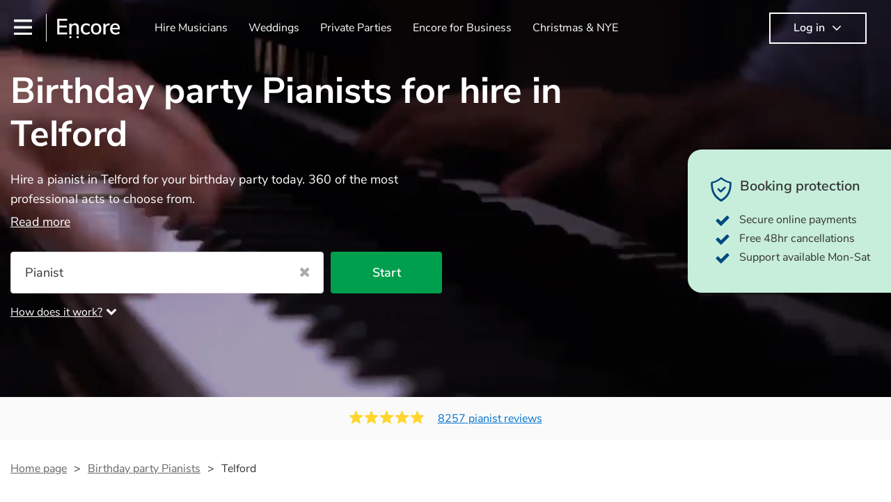

--- FILE ---
content_type: text/html; charset=utf-8
request_url: https://encoremusicians.com/occasions/birthday-party/pianists/telford
body_size: 117919
content:
<!DOCTYPE html><html lang="en"><head><title>Best Birthday party Pianists for Hire in Telford</title><meta type="category-page"><meta charset="utf-8"><meta http-equiv="X-UA-Compatible" content="IE=edge,chrome=1"><meta name="viewport" content="width=device-width, initial-scale=1.0, maximum-scale=5.0"><meta property="og:title" content="Best Birthday party Pianists for Hire in Telford"><meta property="og:site_name" content="Encore"><meta property="og:type" content="website"><meta property="og:image" content="https://encoremusicians.com/img/fb-share-client.jpg"><meta property="og:description" content="Hire a pianist in Telford for your birthday party today. 360 of the most professional acts to choose from."><meta name="description" content="Hire a pianist in Telford for your birthday party today. 360 of the most professional acts to choose from."><link rel="apple-touch-icon-precomposed" sizes="57x57" href="https://encoremusicians.com/img/apple-touch-icon-57x57.png"><link rel="apple-touch-icon-precomposed" sizes="114x114" href="https://encoremusicians.com/img/apple-touch-icon-114x114.png"><link rel="apple-touch-icon-precomposed" sizes="72x72" href="https://encoremusicians.com/img/apple-touch-icon-72x72.png"><link rel="apple-touch-icon-precomposed" sizes="144x144" href="https://encoremusicians.com/img/apple-touch-icon-144x144.png"><link rel="apple-touch-icon-precomposed" sizes="60x60" href="https://encoremusicians.com/img/apple-touch-icon-60x60.png"><link rel="apple-touch-icon-precomposed" sizes="120x120" href="https://encoremusicians.com/img/apple-touch-icon-120x120.png"><link rel="apple-touch-icon-precomposed" sizes="76x76" href="https://encoremusicians.com/img/apple-touch-icon-76x76.png"><link rel="apple-touch-icon-precomposed" sizes="152x152" href="https://encoremusicians.com/img/apple-touch-icon-152x152.png"><link rel="icon" type="image/png" href="https://encoremusicians.com/img/favicon-196x196.png" sizes="196x196"><link rel="icon" type="image/png" href="https://encoremusicians.com/img/favicon-128x128.png" sizes="128x128"><link rel="icon" type="image/png" href="https://encoremusicians.com/img/favicon-96x96.png" sizes="96x96"><link rel="icon" type="image/png" href="https://encoremusicians.com/img/favicon-32x32.png" sizes="32x32"><link rel="icon" type="image/png" href="https://encoremusicians.com/img/favicon-16x16.png" sizes="16x16"><meta name="application-name" content="Encore Musicians"><meta name="msapplication-TileColor" content="#009F4D"><meta name="msapplication-TileImage" content="https://encoremusicians.com/img/mstile-144x144.png"><meta name="msapplication-square70x70logo" content="https://encoremusicians.com/img/mstile-70x70.png"><meta name="msapplication-square150x150logo" content="https://encoremusicians.com/img/mstile-150x150.png"><meta name="msapplication-wide310x150logo" content="https://encoremusicians.com/img/mstile-310x150.png"><meta name="msapplication-square310x310logo" content="https://encoremusicians.com/img/mstile-310x310.png"><meta name="p:domain_verify" content="0ed437205947eaaaaa936a079b54d77d"><meta name="theme-color" content="#333333"><link type="application/opensearchdescription+xml" rel="search" title="Encore" href="/osdd.xml"><script type="application/ld+json">[{"@context":"http://schema.org","@type":"BreadcrumbList","itemListElement":[{"@type":"ListItem","position":1,"name":"Home","item":"https://encoremusicians.com/"},{"@type":"ListItem","position":2,"name":"Birthday Party Pianists","item":"https://encoremusicians.com/occasions/birthday-party/pianists"},{"@type":"ListItem","position":3,"name":"Telford","item":"https://encoremusicians.com/occasions/birthday-party/pianists/telford"}]},{"@context":"http://schema.org","@type":"Service","serviceType":"Pianist","name":"Hire Pianist in Telford","areaServed":"Telford","provider":{"@type":"Organization","name":"Encore Musicians"},"hasOfferCatalog":{"@type":"OfferCatalog","itemListElement":[{"@type":"Offer","name":"Piano Hedgehog","priceCurrency":"GBP","itemOffered":{"@type":"Service","url":"https://encoremusicians.com/PianoHedgehog","image":"https://storage.googleapis.com/encore_profilepictures/240/6140ae97b0706a13c0c2fc99.jpg?1707578727151","potentialAction":{"@type":"Action","name":"Check availability","location":{"@type":"Place","name":"Kidderminster"},"target":{"@type":"EntryPoint","httpMethod":"https://encoremusicians.com/PianoHedgehog/enquire"}}},"price":350},{"@type":"Offer","name":"Christa Hugo","priceCurrency":"GBP","itemOffered":{"@type":"Service","url":"https://encoremusicians.com/ChristaHugo","image":"https://storage.googleapis.com/encore_profilepictures/240/5f7859efbf30383f28c5347c.jpg?1767529317447","potentialAction":{"@type":"Action","name":"Check availability","location":{"@type":"Place","name":"Bewdley"},"target":{"@type":"EntryPoint","httpMethod":"https://encoremusicians.com/ChristaHugo/enquire"}}},"price":225},{"@type":"Offer","name":"Vanessa Alliband","priceCurrency":"GBP","itemOffered":{"@type":"Service","url":"https://encoremusicians.com/Vanessa-Alliband","image":"https://storage.googleapis.com/encore_profilepictures/240/5dbf695bbd61333129983504.jpg?1725136035642","potentialAction":{"@type":"Action","name":"Check availability","location":{"@type":"Place","name":"Stafford"},"target":{"@type":"EntryPoint","httpMethod":"https://encoremusicians.com/Vanessa-Alliband/enquire"}}},"price":125},{"@type":"Offer","name":"Samuel Booth","priceCurrency":"GBP","itemOffered":{"@type":"Service","url":"https://encoremusicians.com/SamuelBooth","image":"https://storage.googleapis.com/encore_profilepictures/240/592d47206c452016284a74be.jpg?1696886565258","potentialAction":{"@type":"Action","name":"Check availability","location":{"@type":"Place","name":"Birmingham"},"target":{"@type":"EntryPoint","httpMethod":"https://encoremusicians.com/SamuelBooth/enquire"}}},"price":187.5},{"@type":"Offer","name":"Melissa Morris","priceCurrency":"GBP","itemOffered":{"@type":"Service","url":"https://encoremusicians.com/Melissa-Morris","image":"https://storage.googleapis.com/encore_profilepictures/240/5b71210bb7e3a33717e749e0.jpg?1534141069922","potentialAction":{"@type":"Action","name":"Check availability","location":{"@type":"Place","name":"Smethwick"},"target":{"@type":"EntryPoint","httpMethod":"https://encoremusicians.com/Melissa-Morris/enquire"}}},"price":200},{"@type":"Offer","name":"William Cheung","priceCurrency":"GBP","itemOffered":{"@type":"Service","url":"https://encoremusicians.com/William-Cheung","image":"https://storage.googleapis.com/encore_profilepictures/240/588881c04d8a1f666403dd84.jpg?1502809253562","potentialAction":{"@type":"Action","name":"Check availability","location":{"@type":"Place","name":"Birmingham"},"target":{"@type":"EntryPoint","httpMethod":"https://encoremusicians.com/William-Cheung/enquire"}}},"price":180},{"@type":"Offer","name":"Charlie Osborn","priceCurrency":"GBP","itemOffered":{"@type":"Service","url":"https://encoremusicians.com/Charlie-Osborn-1","image":"https://storage.googleapis.com/encore_profilepictures/240/57c862efa3330b4f44d359ae.jpg?1702995909140","potentialAction":{"@type":"Action","name":"Check availability","location":{"@type":"Place","name":"Birmingham"},"target":{"@type":"EntryPoint","httpMethod":"https://encoremusicians.com/Charlie-Osborn-1/enquire"}}},"price":250},{"@type":"Offer","name":"Andrea Rose Lamballe","priceCurrency":"GBP","itemOffered":{"@type":"Service","url":"https://encoremusicians.com/andrealamballe","image":"https://storage.googleapis.com/encore_profilepictures/240/60623179250fac23c162cd26.jpg?1726000634191","potentialAction":{"@type":"Action","name":"Check availability","location":{"@type":"Place","name":"Nantwich"},"target":{"@type":"EntryPoint","httpMethod":"https://encoremusicians.com/andrealamballe/enquire"}}},"price":218.75},{"@type":"Offer","name":"Piano Matt","priceCurrency":"GBP","itemOffered":{"@type":"Service","url":"https://encoremusicians.com/Piano-Matt","image":"https://storage.googleapis.com/encore_profilepictures/240/64b945cef8c8830c65c56805.jpg?1689865458147","potentialAction":{"@type":"Action","name":"Check availability","location":{"@type":"Place","name":"Birmingham"},"target":{"@type":"EntryPoint","httpMethod":"https://encoremusicians.com/Piano-Matt/enquire"}}},"price":220},{"@type":"Offer","name":"Anna Vienna Ho","priceCurrency":"GBP","itemOffered":{"@type":"Service","url":"https://encoremusicians.com/AnnaViennaHo","image":"https://storage.googleapis.com/encore_profilepictures/240/5841a5050954c5dd4dd9bcda.jpg?1550888496314","potentialAction":{"@type":"Action","name":"Check availability","location":{"@type":"Place","name":"Birmingham"},"target":{"@type":"EntryPoint","httpMethod":"https://encoremusicians.com/AnnaViennaHo/enquire"}}},"price":250},{"@type":"Offer","name":"Roger Paul","priceCurrency":"GBP","itemOffered":{"@type":"Service","url":"https://encoremusicians.com/Roger-Paul","image":"https://storage.googleapis.com/encore_profilepictures/240/63ea0fa9f29c763cb4c2ffdc.jpg?1690812589349","potentialAction":{"@type":"Action","name":"Check availability","location":{"@type":"Place","name":"Stoke-on-Trent"},"target":{"@type":"EntryPoint","httpMethod":"https://encoremusicians.com/Roger-Paul/enquire"}}}},{"@type":"Offer","name":"Nick Jeavons","priceCurrency":"GBP","itemOffered":{"@type":"Service","url":"https://encoremusicians.com/Nick-Jeavons","image":"https://storage.googleapis.com/encore_profilepictures/240/562641f6740021330cba84e6.jpg?1502801563134","potentialAction":{"@type":"Action","name":"Check availability","location":{"@type":"Place","name":"Stourbridge"},"target":{"@type":"EntryPoint","httpMethod":"https://encoremusicians.com/Nick-Jeavons/enquire"}}},"price":180},{"@type":"Offer","name":"Pally Matharu","priceCurrency":"GBP","itemOffered":{"@type":"Service","url":"https://encoremusicians.com/pallymatharu","image":"https://storage.googleapis.com/encore_profilepictures/240/638f7e4a1400db4a55d2699f.jpg?1676309902527","potentialAction":{"@type":"Action","name":"Check availability","location":{"@type":"Place","name":"West Bromwich"},"target":{"@type":"EntryPoint","httpMethod":"https://encoremusicians.com/pallymatharu/enquire"}}}},{"@type":"Offer","name":"Jez p piano","priceCurrency":"GBP","itemOffered":{"@type":"Service","url":"https://encoremusicians.com/Jez-p-piano","image":"https://storage.googleapis.com/encore_profilepictures/240/67b87635396c947c01a72148.jpg?1740144518269","potentialAction":{"@type":"Action","name":"Check availability","location":{"@type":"Place","name":"Kidderminster"},"target":{"@type":"EntryPoint","httpMethod":"https://encoremusicians.com/Jez-p-piano/enquire"}}}},{"@type":"Offer","name":"🎷 Sam Craig","priceCurrency":"GBP","itemOffered":{"@type":"Service","url":"https://encoremusicians.com/Sam-Craig","image":"https://storage.googleapis.com/encore_profilepictures/240/5c99001d7c0b3956d7277d6d.jpg?1554818369155","potentialAction":{"@type":"Action","name":"Check availability","location":{"@type":"Place","name":"Birmingham"},"target":{"@type":"EntryPoint","httpMethod":"https://encoremusicians.com/Sam-Craig/enquire"}}},"price":375},{"@type":"Offer","name":"Dan J Cobley","priceCurrency":"GBP","itemOffered":{"@type":"Service","url":"https://encoremusicians.com/Dan-J-Cobley","image":"https://storage.googleapis.com/encore_profilepictures/240/5ff0662b343cae7bbf631433.jpg?1630495302814","potentialAction":{"@type":"Action","name":"Check availability","location":{"@type":"Place","name":"Crewe"},"target":{"@type":"EntryPoint","httpMethod":"https://encoremusicians.com/Dan-J-Cobley/enquire"}}},"price":180},{"@type":"Offer","name":"Cloudy Galvez","priceCurrency":"GBP","itemOffered":{"@type":"Service","url":"https://encoremusicians.com/Cloudy-Galvez","image":"https://storage.googleapis.com/encore_profilepictures/240/573db44779d1dd4f12106b2e.jpg?1549028969983","potentialAction":{"@type":"Action","name":"Check availability","location":{"@type":"Place","name":"Lichfield"},"target":{"@type":"EntryPoint","httpMethod":"https://encoremusicians.com/Cloudy-Galvez/enquire"}}},"price":190},{"@type":"Offer","name":"Amore Music - Violinist and Pianist","priceCurrency":"GBP","itemOffered":{"@type":"Service","url":"https://encoremusicians.com/Amore-Music-Violinist","image":"https://storage.googleapis.com/encore_profilepictures/240/608aa1d0f48b47116070b8bd.jpg?1623399577274","potentialAction":{"@type":"Action","name":"Check availability","location":{"@type":"Place","name":"Cannock"},"target":{"@type":"EntryPoint","httpMethod":"https://encoremusicians.com/Amore-Music-Violinist/enquire"}}},"price":250}]}},{"@context":"http://schema.org","@type":"LocalBusiness","url":"https://encoremusicians.com/occasions/birthday-party/pianists/telford","name":"Telford Birthday Party Pianists","currenciesAccepted":"GBP","paymentAccepted":"All credit/debit cards","openingHours":"Mo-Su","logo":"https://encoremusicians.com/img/logo.png","image":"https://encoremusicians.com/img/logo.png","priceRange":"£170 - £500+","aggregateRating":{"@type":"AggregateRating","ratingValue":4.97,"bestRating":"5","worstRating":"1","reviewCount":8257},"telephone":"020 3111 1480","address":{"@type":"PostalAddress","streetAddress":"103 Gaunt Street","addressLocality":"London","addressRegion":"London","postalCode":"SE1 6DP","addressCountry":"UK"}},{"@context":"http://schema.org","@type":"FAQPage","mainEntity":[{"@type":"Question","name":"My venue doesn't have a piano - what should I do?","acceptedAnswer":{"@type":"Answer","text":"Most pianists will have a keyboard and speakers that they can bring to your event - some may even be able to provide a piano shell to mimic the look of a piano (however this will likely cost extra). Nowadays keyboards can sound just as good as the real thing, so don't let not having a piano stop you!"}},{"@type":"Question","name":"What kind of music can a pianist play?","acceptedAnswer":{"@type":"Answer","text":"Most professional pianists will be extremely competent in a wide range of styles/genres. It's basically up to you what you'd like them to play. Give them an idea of the types of music/songs you'd like to hear, and they'll put together a set of music you'll be sure to love!"}},{"@type":"Question","name":"I want my pianist to sing as well. Is this possible?","acceptedAnswer":{"@type":"Answer","text":"Yes! Many pianists will sing and play piano - they can also do a mixture of accompanied and unaccompanied music to provide some variation to their performance! They'll most likely mention this information on their profile, as well as have links to videos showcasing their skills."}}]}]</script><!-- Google Tag Manager --><link rel="preconnect" href="https://www.googletagmanager.com" crossorigin><script async>window.dataLayer = window.dataLayer || [];
function gtag(){dataLayer.push(arguments);}
(function(w,d,s,l,i){w[l]=w[l]||[];w[l].push({'gtm.start':new Date().getTime(),event:'gtm.js'});var f=d.getElementsByTagName(s)[0],j=d.createElement(s),dl=l!='dataLayer'?'&l='+l:'';j.async=true;j.src='https://www.googletagmanager.com/gtm.js?id='+i+dl;f.parentNode.insertBefore(j,f);})(window,document,'script','dataLayer','GTM-TP4RD94');</script><!-- End Google Tag Manager --><link rel="canonical" href="https://encoremusicians.com/occasions/birthday-party/pianists/telford"><link rel="next" href="/occasions/birthday-party/pianists/telford?p=2"><link rel="preconnect" href="https://www.google.com" crossorigin><link rel="preconnect" href="https://www.google-analytics.com" crossorigin><link rel="preconnect" href="https://stats.g.doubleclick.net" crossorigin><link rel="preconnect" href="https://www.google.co.uk" crossorigin><link rel="preconnect" href="https://fonts.gstatic.com" crossorigin><link rel="preload" as="font" type="font/woff2" href="/dist/B-jkhYfk-fontawesome-webfont.woff2" crossorigin><link href="/dist/CyFJpeCa-public.css" rel="stylesheet"><link href="/dist/mMvueLSW-font-awesome.css" rel="stylesheet"><style>.button__label,.public-navbar,.public-sidebar{font-size:16px}.button{border-radius:2px;height:50px;outline:0;padding:0 20px;white-space:nowrap}.button__label{font-weight:600;text-align:center}.public-navbar__wrapper{z-index:3001}.public-sidebar__backdrop{z-index:3002}.public-sidebar__container{z-index:3003}.index-page__head__search__button{z-index:3101}.index-page__head__search .autocomplete{z-index:3102}#navbar-react,.public-navbar__menu{position:relative}.public-navbar{-ms-flex-pack:space-between;border-bottom:1px solid #ddd;border-top:1px solid #0000;color:#666;display:flex;font-weight:600;height:80px;-moz-justify-content:space-between;-ms-justify-content:space-between;justify-content:space-between;padding:10px 20px}.public-navbar__left{-moz-align-items:center;-ms-align-items:center;align-items:center;display:flex;-moz-flex-direction:row;flex-direction:row;-moz-flex-grow:1;-ms-flex-grow:1;flex-grow:1;height:100%;margin-right:20px}.public-navbar__right{-ms-flex-pack:flex-end;-moz-align-items:center;-ms-align-items:center;align-items:center;display:flex;float:right;-moz-justify-content:flex-end;-ms-justify-content:flex-end;justify-content:flex-end}.public-navbar__separator{border-left:1px solid #eee;height:40px;margin:0 15px}.public-navbar__login{padding:0 15px;position:relative}.public-navbar__login__button{align-items:center;border:2px solid #333;color:#333;display:flex;height:45px;justify-content:center;line-height:43px;min-width:140px;padding:0 15px;text-align:center}.public-navbar__login__button__icon{margin-bottom:5px;margin-left:8px;position:relative;top:2px}.public-navbar__wrapper{background:#fff;left:0;position:absolute;right:0;top:0}.public-sidebar__backdrop{background:#000;bottom:0;display:none;left:0;opacity:.5;position:fixed;right:0;top:0}.public-sidebar__container{background:#fff;bottom:0;color:#666;font-weight:600;height:100%;left:-260px;overflow:hidden;padding:20px 0;position:fixed;top:0;width:260px}.public-sidebar__menu{height:100%;position:relative;white-space:nowrap}.public-sidebar__menu__mega-menu{display:none}@media (max-width:1200px){.public-sidebar__menu__mega-menu{display:block}}.public-sidebar__menu__inner{display:none;height:100%;height:calc(100% - 40px);vertical-align:top;white-space:normal;width:100%}.public-sidebar__menu__inner__heading{color:#333;font-size:18px;font-weight:600;margin-bottom:15px;margin-top:20px}.public-sidebar__menu__inner__scrollbox{-webkit-overflow-scrolling:touch;height:100%;height:calc(100% - 43px);overflow-y:scroll;padding:0 20px}.public-sidebar__menu__item{color:#666;display:block;font-weight:400;padding:10px 0;position:relative}.public-sidebar__menu__item__icon{fill:#666;color:#666;display:inline-block;height:18px;margin-right:8px;position:relative;top:4px;width:18px}.public-sidebar__menu__item__chevron-left{color:#666;display:inline-block;margin-right:10px;position:relative;top:5px}.public-sidebar__menu__item__chevron-right{color:#666;position:absolute;right:0;top:10px}.public-sidebar__menu__separator{border-bottom:1px solid #eee;margin:10px 0}#content{padding-top:0!important}@media (max-width:991px){.public-navbar__login{margin-top:10px;padding:0}.public-navbar__login__button{position:inherit;right:auto;top:auto}.public-navbar__login.--navbar{display:none}}.public-navbar__separator.--logo{margin:0 15px 0 20px}.public-mega-menu__nav{-moz-align-items:center;-ms-align-items:center;align-items:center;display:flex;height:60px;margin:0 auto;max-width:850px;overflow:hidden;padding:0 15px 0 30px}.public-mega-menu__nav__item{border-bottom:2px solid #0000;border-top:2px solid #0000;display:block;transition:.1s ease-in .2s}.public-mega-menu__nav__item.--active,.public-mega-menu__nav__item: hover{border-bottom:2px solid #333;color:#333}.public-mega-menu__nav__item__link{border-bottom:1px solid #0000;border-top:1px solid #0000;color:#666;cursor:pointer;display:block;font-weight:500;padding:10px 15px;transition:border,color .1s ease-in .2s;white-space:nowrap}.public-mega-menu__nav__item__link:hover{border-bottom:1px solid #fff;color:#333}.public-mega-menu__nav__item__filler{display:block;height:20px;opacity:0;position:absolute;width:100px}.public-navbar__menu__icon{background-repeat:no-repeat;background-size:cover;cursor:pointer;display:inline-block;height:22px;position:relative;top:2px;transition:ease-in;width:26px}.public-navbar__menu__icon.--default{background-image:url(/img/navbar/menu-black.png)}.public-navbar__menu__icon.--default: active{filter:opacity(.5)}.public-navbar__menu__icon.--transparent{background-image:url(/img/navbar/menu-white.png)}.public-navbar__menu__icon.--transparent: active{filter:opacity(.5)}.public-navbar__menu__quote-count{background:#d0021b;border-radius:50%;color:#fff;display:none;font-size:12px;left:16px;padding:0 5px;position:absolute;top:-10px}@media (max-width:767px){.public-navbar__menu__quote-count{display:block}}.public-navbar__logo{background-image:url([data-uri]);background-position:50%;background-repeat:no-repeat;background-size:100%;cursor:pointer;height:30px;margin-right:5px;position:relative;top:1px;transition:0s ease-in .2s;width:90px}.public-navbar__wrapper.--transparent{background:#0000;color:#fff}.public-navbar__wrapper.--transparent .public-navbar{border-bottom:1px solid #0000}.public-navbar__wrapper.--transparent .public-navbar__logo{background-image:url([data-uri])}.public-navbar__wrapper.--transparent .public-navbar__enquiry.--navbar .public-navbar__enquiry__event-expand,.public-navbar__wrapper.--transparent .public-navbar__enquiry.--navbar .public-navbar__enquiry__event-label,.public-navbar__wrapper.--transparent .public-navbar__messages__icon{color:#fff}.public-navbar__wrapper.--transparent .public-navbar__enquiry.--navbar .public-navbar__enquiry__label,.public-navbar__wrapper.--transparent .public-navbar__login.--navbar .public-navbar__login__button{border:2px solid #fff;color:#fff}.public-navbar__wrapper.--transparent .public-navbar__login.--navbar .public-navbar__login__button: hover{border:2px solid #ddd;color:#ddd}.public-navbar__wrapper.--transparent .public-mega-menu__nav__item{border-bottom:2px solid #0000}.public-navbar__wrapper.--transparent .public-mega-menu__nav__item__link{color:#fff}.public-navbar__wrapper.--transparent .public-navbar__menu__icon{background-image:url(/img/navbar/menu-white.png)}</style><style>.button{height:50px;padding:0 20px;border-radius:2px;outline:0}.button.\--primary{background-color:#009f4d;border:1px solid #009f4d;color:#fff}.button.\--primary:hover{background-color:#00bb5b;border:1px solid #00bb5b}.button.\--primary:active,.button.\--primary:active:focus,.button.\--primary:focus{background-color:#029348;border:1px solid #029348}.button.\--secondary{background-color:#0072ce;border:1px solid #0072ce;color:#fff}.button.\--secondary:hover{background-color:#1383de;border:1px solid #1383de}.button.\--secondary:active,.button.\--secondary:active:focus,.button.\--secondary:focus{background-color:#006cc4;border:1px solid #006cc4}.button.\--tertiary{background-color:#fff;border:1px solid #ddd;color:#0072ce}.button.\--tertiary:hover{color:#1383de;border-color:#0072ce}.button.\--tertiary:active,.button.\--tertiary:active:focus,.button.\--tertiary:focus{color:#006cc4}.button.\--alternative{background-color:#e0e0e0;border:1px solid #e0e0e0}.button.\--alternative:hover{background-color:#d3d3d3;border:1px solid #d3d3d3}.button.\--link{border:none;color:#333;text-decoration:underline;background:#fff}.button.\--disabled{cursor:default;opacity:.5}.button__icon{font-size:18px;top:1px;margin-right:10px}.button__label{text-align:center;font-size:16px;font-weight:600}.button__label.\--primary{color:#fff}.expandable-text__text{margin:0}.expandable-text__button{display:inline-block;margin-top:5px;color:#0072ce}.expandable-text__button:hover{cursor:pointer}.expandable-text__button__icon{position:relative;top:2px;margin-left:5px;font-size:20px;font-weight:700}.star-rating__star:not(:last-child){margin-right:3px}.rating-banner{padding:20px 0 16px;background:#fafafa;min-height:62px}@media (max-width:767px){.rating-banner{padding:20px 0 18px;border-bottom:1px solid #eee}}.rating-banner__container{display:-webkit-box;display:-moz-box;display:-ms-flexbox;display:-webkit-flex;display:flex;-webkit-flex-direction:column;-moz-flex-direction:column;-ms-flex-direction:column;flex-direction:column}@media (max-width:767px){.rating-banner__container{max-width:485px}}.rating-banner__rating{display:-webkit-box;display:-moz-box;display:-ms-flexbox;display:-webkit-flex;display:flex;margin-right:40px}@media (max-width:991px){.rating-banner__rating{-webkit-flex-direction:column;-moz-flex-direction:column;-ms-flex-direction:column;flex-direction:column;margin-right:0;margin-bottom:10px}}@media (max-width:767px){.rating-banner__rating{display:none}}.rating-banner__rating__text{font-size:16px;font-weight:600;line-height:22px;margin-right:10px}@media (max-width:991px){.rating-banner__rating__text{-webkit-box-ordinal-group:1;-moz-box-ordinal-group:1;-ms-flex-order:1;-webkit-order:1;order:1;display:block;margin-right:0;font-size:18px}}@media (max-width:991px){.rating-banner__rating__logo{-webkit-box-ordinal-group:0;-moz-box-ordinal-group:0;-ms-flex-order:0;-webkit-order:0;order:0;margin-bottom:3px}}.rating-banner__rating__logo__stars{position:relative;top:-6px;width:80px;margin-right:10px}.rating-banner__rating__logo__company{display:inline-block;position:relative;top:-1px;height:20px}@media (max-width:991px){.rating-banner__rating__logo__company{left:-6px}}.rating-banner__rating__logo__company a{color:#333}.rating-banner__reviews{display:-webkit-box;display:-moz-box;display:-ms-flexbox;display:-webkit-flex;display:flex;-webkit-justify-content:center;-moz-justify-content:center;-ms-justify-content:center;justify-content:center;-ms-flex-pack:center}@media (max-width:991px){.rating-banner__reviews{-webkit-flex-direction:row;-moz-flex-direction:row;-ms-flex-direction:row;flex-direction:row}}.rating-banner__reviews__link{color:#0072ce;text-decoration:underline}.rating-banner__reviews .star-rating__container{margin-right:20px;position:relative;top:-3px;white-space:nowrap}@media (max-width:991px){.rating-banner__reviews .star-rating__container{margin-right:10px}}.breadcrumb{display:-webkit-box;display:-moz-box;display:-ms-flexbox;display:-webkit-flex;display:flex;-webkit-flex-wrap:wrap;-moz-flex-wrap:wrap;-ms-flex-wrap:wrap;flex-wrap:wrap;margin-bottom:30px}@media (max-width:767px){.breadcrumb{margin-bottom:20px}}.breadcrumb__item{position:relative;font-size:16px;line-height:22px}@media (max-width:767px){.breadcrumb__item{line-height:28px}}.breadcrumb__item__label.\--active{color:#333}.breadcrumb__item__label.\--link{color:#666;cursor:pointer;text-decoration:underline}.breadcrumb__item:not(:last-child){margin-right:10px;padding-right:20px}.breadcrumb__item:not(:last-child):after{content:">";position:absolute;right:0}.autocomplete__container{width:200px}.autocomplete__label{font-size:16px;margin-bottom:10px}.autocomplete__input{height:40px;width:100%;border-radius:4px;border:1px solid #ddd;background-color:#fff;padding:5px 8px;-webkit-appearance:none;outline:0}.autocomplete__close{position:absolute;font-size:20px;color:#aaa;right:19px;top:19px;cursor:pointer}.autocomplete__close:hover{color:#888}.autocomplete__dropdown{position:relative;width:100%;z-index:1000}.autocomplete__dropdown__list{width:100%;max-height:200px;overflow-y:scroll;border:1px solid #ddd;background-color:#fff;list-style:none;padding:0;border-radius:4px;margin-top:0;margin-bottom:0}.autocomplete__dropdown__list.\--message{border-bottom-left-radius:0;border-bottom-right-radius:0}.autocomplete__dropdown__list__container{position:absolute;z-index:99;width:100%}.autocomplete__dropdown__list__item{height:40px;padding:10px;overflow:hidden}.autocomplete__dropdown__list__item:hover{cursor:pointer}.autocomplete__dropdown__list__item.\--active{background-color:#eee}.autocomplete__dropdown__list__item.\--no-result:hover{background-color:#fff;cursor:auto}.autocomplete__dropdown__list__message{font-size:14px;border:1px solid #ddd;background-color:#fff;padding:10px;border-bottom-left-radius:4px;border-bottom-right-radius:4px}.autocomplete__dropdown__list__message__link{font-size:14px;text-decoration:underline;cursor:pointer}.pac-item{padding:5px 10px}.pac-icon{display:none}.pac-logo:after{background-size:80px 10px}#rheostat-slider .rheostat{overflow:visible}#rheostat-slider .rheostat-slider{margin:15px 15px 10px;max-width:350px}#rheostat-slider .rheostat-background{background-color:#fbfbfb;border:1px solid #ddd;position:relative;height:10px!important;top:-3px;border-radius:4px}#rheostat-slider .rheostat-progress{z-index:3;background-color:#0072ce!important;position:absolute!important;border-radius:4px;height:10px;top:-3px}#rheostat-slider .rheostat-handle{position:absolute;cursor:pointer;width:30px!important;height:30px!important;border:1px solid #ddd!important;background-color:#fbfbfb!important;border-radius:30px!important;outline:0!important;z-index:4!important;box-shadow:0 2px 2px rgba(72,72,72,.3)!important;margin-left:-16px!important;top:-14px!important}#rheostat-slider .rheostat-handle:after,#rheostat-slider .rheostat-handle:before{content:"";display:block;position:absolute;background-color:#fbfbfb}.input__label{font-size:16px;margin-bottom:10px}.input__field{height:35px;width:200px;border-radius:4px;border:1px solid #e5e5e5;background-color:#fff;padding:5px 8px;-webkit-appearance:none;outline:0;display:inline-block}.input__error{display:inline-block;margin-left:20px}@media (max-width:767px){.input__error{display:block;margin-left:0;margin-top:10px}}.input__error__icon{color:red;font-size:18px}.input__error__text{color:red;margin-left:10px;font-size:14px}.input__criteria__container{margin-top:5px}.input__criteria__item{display:inline-block}.input__criteria__item:not(:last-child){margin-right:10px}.input__criteria__icon{margin-right:5px;color:#0072ce;font-size:14px}.input__criteria__text{font-size:12px;color:#333}.text-selector__text{height:60px;width:164px;border:1px solid #ddd;border-radius:4px;background-color:#fff;color:#666;font-size:16px;font-weight:500;padding:5px 10px;cursor:pointer;display:table-cell;vertical-align:middle;text-align:center}.text-selector__text:hover{box-shadow:0 1px 2px rgba(0,0,0,.2);color:#0072ce}.text-selector__text.\--selected{border:1px solid #0072ce;color:#0072ce}.editable-text-selector__text{height:58px;width:164px;border:1px solid #ddd;border-radius:4px;background-color:#fff;color:#0072ce;font-size:16px;font-weight:500;padding:5px 20px;cursor:pointer;display:table-cell;vertical-align:middle;text-align:center}.editable-text-selector__text:hover{box-shadow:0 1px 2px rgba(0,0,0,.2)}.editable-text-selector__text.\--selected{cursor:auto;border:1px solid #0072ce}.editable-text-selector__input{height:40px;padding:5px 0;border:0;border-bottom:1px solid #ddd;-webkit-appearance:none;outline:0;color:#333;width:100%}.editable-text-selector__input::-moz-placeholder{font-size:16px;font-style:italic}.editable-text-selector__input::-ms-input-placeholder{font-size:16px;font-style:italic}.editable-text-selector__input::-webkit-input-placeholder{font-size:16px;font-style:italic}.radio-selector-group__container>.text-selector__container{display:inline-block;margin-right:10px}.radio-selector-group__container>.text-selector__container:last-child{margin-right:0}@media (max-width:450px){.radio-selector-group__container>.text-selector__container{display:table;margin-bottom:10px;width:100%}.radio-selector-group__container>.text-selector__container:last-child{margin-bottom:0}}.radio-selector-group__label{font-size:16px;line-height:22px;margin-bottom:10px}.video-player__wrapper{position:relative;width:100%}.video-player__wrapper:hover{cursor:pointer}.video-player__wrapper:hover .video-player__overlay{display:block}.video-player__overlay{display:none;position:absolute;top:0;left:0;bottom:0;right:0;background:#000;opacity:.5}.video-player__controls{position:absolute;top:40%;display:table;height:50px;color:#fff;width:100%;z-index:1}.video-player__controls__left{width:100px;display:table-cell;text-align:center;vertical-align:middle}.video-player__controls__middle{width:calc(100% - 200px);display:table-cell;text-align:center;vertical-align:middle}.video-player__controls__right{width:100px;display:table-cell;text-align:center;vertical-align:middle}.video-player__controls__btn-watch{width:120px;height:40px;color:#333;background:#fff;border-radius:20px;cursor:pointer;line-height:40px;margin:0 auto}.video-player__controls__btn-watch__icon{margin-right:10px}.video-player__controls__btn-next,.video-player__controls__btn-prev{cursor:pointer;font-size:45px}.vimeo-player,.youtube-player{background:#000}.vimeo-player__thumbnail,.youtube-player__thumbnail{background-color:#000;background-position:50%;background-repeat:no-repeat;height:350px;background-size:cover}@media (max-width:450px){.vimeo-player__thumbnail,.youtube-player__thumbnail{height:60vw}}.profile-tile{position:relative;background:#fff;color:#333;margin-bottom:20px;height:550px;max-width:360px;border-radius:4px;overflow:hidden;border:1px solid #ddd}@media (max-width:767px){.profile-tile{height:auto;min-height:550px}}.profile-tile:hover{box-shadow:0 1px 2px rgba(0,0,0,.2)}.profile-tile:hover .profile-tile__info__section{background:#fdfdfd}.profile-tile:hover .profile-tile__info__reviews__link:not(.\--no-reviews){text-decoration:underline}.profile-tile:hover .profile-tile__info__reviews__link:not(.\--no-reviews):hover{text-decoration:none}.profile-tile__video{width:100%;height:360px;overflow:hidden;background:#000}.profile-tile__video__close{position:absolute;left:12px;top:20px;cursor:pointer;color:#ddd;font-size:20px}.profile-tile__video .video-player__wrapper{top:60px;height:200px;overflow:hidden}@media (max-width: 767px) {#category-page .category-page__video-header__video-overlay.violinist {object-position:75%}#category-page .category-page__video-header__video-overlay.entertainer,#category-page .category-page__video-header__video-overlay.wedding-entertainer {object-position: 65%}}.profile-tile__image{display:block;background-size:cover;background-repeat:no-repeat;background-position:50%;width:100%;object-fit:cover;aspect-ratio:1}.profile-tile__image:hover{cursor:pointer}.profile-tile__image__section{position:relative}.profile-tile__image__overlay{position:absolute;top:0;left:0;right:0;height:360px;z-index:1;cursor:pointer}@media (max-width:991px){.profile-tile__image__overlay{display:none}.profile-tile__image__overlay.--category-overlay{display:block}}.profile-tile__image__overlay.overlay {width: 100%;height: 100%;top: 0;display: none}.profile-tile__image__overlay:hover.overlay {display: flex;align-items: center;justify-content: center;top: 0;background-color: rgba(0, 0, 0, 0.5);transition: background-color 0.2s linear;}@media (max-width:991px){.profile-tile__image__overlay:hover.overlay{display:none}}.profile-tile__image__overlay__text{position:absolute;top:160px;left:0;right:0;text-align:center;color:#fff;z-index:2;display:none;font-size:18px}.profile-tile__image__overlay__curtain{width:100%;height:100%;background-color:transparent;transition:background-color .2s linear}.profile-tile__image__overlay:hover .profile-tile__image__overlay__curtain{background-color:rgba(0,0,0,.5)}.profile-tile__image__overlay:hover .profile-tile__image__overlay__text{display:block}.profile-tile__label{position:absolute;top:10px;left:15px;background-color:#009f4d;color:#fff;padding:10px 15px;border-radius:2px;font-weight:600}.profile-tile__label .fa{margin-right:6px}.profile-tile__overlay{position:absolute;bottom:0;right:0;left:0;z-index:3}.profile-tile__buttons__section{display:-webkit-box;display:-moz-box;display:-ms-flexbox;display:-webkit-flex;display:flex;-webkit-justify-content:space-between;-moz-justify-content:space-between;-ms-justify-content:space-between;justify-content:space-between;-ms-flex-pack:space-between;-webkit-align-items:center;-moz-align-items:center;-ms-align-items:center;align-items:center;padding:18px 15px}.profile-tile__buttons__watch-btn{-webkit-flex-basis:50%;-moz-flex-basis:50%;-ms-flex-basis:50%;flex-basis:50%;margin-right:5px}.profile-tile__buttons__watch-btn .button{width:100%;height:45px;border-radius:22px;padding:0 10px;transition:border-radius .2s ease-out}.profile-tile__buttons__watch-btn.\--media-playing .button{border-radius:4px}.profile-tile__buttons__watch-btn__icon{font-size:16px;top:-2px;margin-right:10px}.profile-tile__buttons__quote-btn{-webkit-flex-basis:50%;-moz-flex-basis:50%;-ms-flex-basis:50%;flex-basis:50%;margin-left:5px;height:45px;line-height:45px;background:#fff;padding:0 5px;border-radius:22px;text-align:center;border:1px solid #ddd;transition:border-radius .2s ease-out}.profile-tile__buttons__quote-btn.\--media-playing{border-radius:4px}.profile-tile__buttons__quote-btn.\--disabled{cursor:default}.profile-tile__buttons__quote-btn.\--confirmed{background:#fafafa;white-space:nowrap}.profile-tile__buttons__quote-btn__icon{font-size:18px;margin-right:5px}.profile-tile__buttons__quote-btn__icon.\--confirmed{color:#009f4d;cursor:default!important}.profile-tile__buttons__quote-btn__text{color:#0072ce;font-size:16px;line-height:16px;font-weight:600;white-space:nowrap}.profile-tile__buttons__quote-btn__text.\--confirmed{color:#666}.profile-tile__buttons__quote-btn:hover__text{color:#1383de}.profile-tile__info__section{background:#fff;padding:15px;overflow:hidden;min-height:120px;border-top:1px solid #eee}.profile-tile__info__top{display:-webkit-box;display:-moz-box;display:-ms-flexbox;display:-webkit-flex;display:flex;-webkit-justify-content:space-between;-moz-justify-content:space-between;-ms-justify-content:space-between;justify-content:space-between;-ms-flex-pack:space-between;margin-bottom:2px}.profile-tile__info__top.\--noprice{margin-bottom:8px}.profile-tile__info__middle{overflow:hidden;max-height:58px;margin-bottom:5px}.profile-tile__info__bottom{display:-webkit-box;display:-moz-box;display:-ms-flexbox;display:-webkit-flex;display:flex}.profile-tile__info__shortbio{min-height:76px;margin-top:10px;color:#777}@media (max-width:767px){.profile-tile__info__shortbio{min-height:auto}}.profile-tile__info__shortbio .expandable-text__button{color:#666;font-size:14px;margin-top:2px;text-decoration:underline}.profile-tile__info__shortbio .expandable-text__button:hover{text-decoration:none}.profile-tile__info__reviews__stars{margin-right:5px}.profile-tile__info__reviews__star{color:#fde16d;font-size:16px;letter-spacing:2px}.profile-tile__info__reviews__link{font-size:14px;white-space:nowrap}.profile-tile__info__reviews__link:not(.\--no-reviews){color:#666;cursor:pointer}@media (max-width:991px){.profile-tile__info__reviews__link:not(.\--no-reviews){text-decoration:underline}}.profile-tile__info__reviews__link.\--no-reviews{color:#666}.profile-tile__info__price{color:#009f4d;font-weight:700;position:relative;top:-4px;-webkit-touch-callout:none;-webkit-user-select:none;-khtml-user-select:none;-moz-user-select:none;-ms-user-select:none;user-select:none}.profile-tile__info__price__label{font-size:16px;margin-right:5px}.profile-tile__info__price__value{font-size:20px}.profile-tile__info__name{font-size:20px;cursor:pointer}.profile-tile__info__name__text{display:inline-block;color:#333;font-size:20px;font-weight:500;line-height:26px;margin:0 10px 0 0}.profile-tile__info__name__link{display:inline-block;white-space:nowrap;font-size:16px;color:#0072ce}.profile-tile__info__name__link:hover{color:#1383de}.profile-tile__info__tag{font-size:16px;color:#555;margin-right:10px;overflow:hidden;text-overflow:ellipsis;white-space:nowrap;display:inline-block;max-width:50%}.profile-tile__info__location{display:table;font-size:16px;white-space:nowrap}.profile-tile__info__location__icon{padding:0 6px 0 2px;display:table-cell;font-size:18px;position:relative;left:1px;top:1px}.profile-tile__info__location__text{display:inline-block;vertical-align:bottom;max-width:150px;overflow:hidden;text-overflow:ellipsis;white-space:nowrap;color:#555}.profile-tile__info__location__text.\--distance{max-width:130px}.profile-tile__info__location__distance{display:inline-block;color:#666;font-size:14px;margin-left:5px}.profile-tile__availability{display:-webkit-box;display:-moz-box;display:-ms-flexbox;display:-webkit-flex;display:flex}.profile-tile__availability__container{position:absolute;top:5px;left:5px;border-radius:8px;border:1px solid #ddd;background:#fff;z-index:5;overflow:hidden;padding:5px 10px;transition:all .3s linear}.profile-tile__availability__icon{top:1px;color:#009f4d;font-size:20px;margin-right:7px}.profile-tile__availability__label.\--media-playing b{display:none}@media (max-width:991px){.profile-tile__availability__label b{display:none}}.profile-tile__shortlist__container{position:absolute;top:10px;right:10px;border-radius:22px;height:45px;width:45px;cursor:pointer;background:hsla(0,0%,100%,.8);z-index:5;overflow:hidden;padding:0 12px 0 13px;transition:all .3s linear}.profile-tile__shortlist__container:hover:not(.\--shortlisted){background:#fff}.profile-tile__shortlist__container:hover:not(.\--shortlisted) .profile-tile__shortlist__icon{color:#d0021b}.profile-tile__shortlist__container.\--shortlisted{background:#fff}.profile-tile__shortlist__container.\--media-playing{width:125px;border-radius:2px;padding:0 20px}.profile-tile__shortlist__container.\--media-playing.\--shortlisted{background:#fff;width:145px}.profile-tile__shortlist__container.\--media-playing.\--shortlisted .profile-tile__shortlist__label{text-decoration:none;color:#333}.profile-tile__shortlist__button{display:-webkit-box;display:-moz-box;display:-ms-flexbox;display:-webkit-flex;display:flex;-webkit-align-items:center;-moz-align-items:center;-ms-align-items:center;align-items:center;overflow:hidden;height:100%}.profile-tile__shortlist__label{color:#666;text-decoration:underline}.profile-tile__shortlist__label.\--shortlisted{color:#333}.profile-tile__shortlist__icon{color:#666;font-size:20px;margin-right:5px;top:1px}.profile-tile__shortlist__icon.\--shortlisted{color:#d0021b;margin-left:0}.profile-tile__shortlist__icon:not(.\--shortlisted):hover{color:#d0021b}#SlidingPanel .sliding-panel__backdrop{position:fixed;top:0;left:0;right:0;bottom:0;z-index:4000;-webkit-overflow-scrolling:touch;background:rgba(0,0,0,.5)}#SlidingPanel .sliding-panel__content{position:fixed;top:100%;left:0;right:0;bottom:0;background:#fff;z-index:4001;overflow:scroll;-webkit-overflow-scrolling:touch;padding:40px}@media (max-width:991px){#SlidingPanel .sliding-panel__content{padding:20px}}#SlidingPanel .sliding-panel__content.\--show{transition:all .4s ease-out;top:40%}@media (max-width:991px){#SlidingPanel .sliding-panel__content.\--show{top:0}}#SlidingPanel .sliding-panel__content.\--hide{transition:all .2s ease-out;top:100%}#SlidingPanel .sliding-panel__close-btn{position:absolute;top:20px;right:40px;cursor:pointer;font-size:22px;width:24px;text-align:center}@media (max-width:767px){#SlidingPanel .sliding-panel__close-btn{right:20px}}.numbered-list__item{position:relative;margin-bottom:20px}.numbered-list__item:not(:last-child):after{content:"";border-left:2px solid #ddd;position:absolute;left:14px;top:30px;height:15px}.numbered-list__item__number{display:inline-block;vertical-align:top;width:30px;height:30px;text-align:center;border-radius:50%;margin-right:10px;padding:5px;position:relative;top:-3px;font-weight:700}.numbered-list__item__number.\--green{background:#009f4d;color:#fff}.numbered-list__item__number.\--gray{background:#f6f6f6;color:#0072ce}.numbered-list__item__text{display:inline-block;vertical-align:middle;font-size:18px;width:calc(100% - 50px)}.stop-scroll-fix{position:fixed;left:0;right:0;height:99999px;overflow-y:scroll}.alert-message__box{display:table;margin:15px 0;width:100%;max-width:850px;border-radius:3px;padding:10px 15px;max-width:600px}.alert-message__box.\--info{border:1px solid #222e4e;background-color:#e9f0ff}.alert-message__box.\--success{border:1px solid #468847;background-color:#dff0d8}.alert-message__box.\--warning{border:1px solid #f5a623;background-color:rgba(245,166,35,.1)}.alert-message__box.\--error{border:1px solid red;background-color:#ffe5df}.alert-message__box.\--warn{border:1px solid #f5a623;background-color:rgba(245,166,35,.1)}.alert-message__left-panel{display:table-cell;width:30px;vertical-align:top}.alert-message__right-panel{display:table-cell;font-size:16px}.alert-message__body__title{font-weight:700;margin:0;line-height:22px;margin-bottom:5px;margin-top:2px}.alert-message__body__description{font-weight:400;margin:0;line-height:22px;margin-bottom:2px}.alert-message__body__link{color:#0072ce;cursor:pointer}.alert-message__icon{font-size:22px;vertical-align:top}.alert-message__icon.\--info{color:#222e4e}.alert-message__icon.\--success{color:#468847}.alert-message__icon.\--warning{color:#f5a623}.alert-message__icon.\--error{color:red;top:-1px}.alert-message__icon.\--warn{color:#f5a623;top:-1px}.shortened-text__text{margin:0}.shortened-text__text:not(.\--expand).\--horizontal{text-overflow:ellipsis;white-space:nowrap}.shortened-text__button{padding-top:10px;color:#0072ce}.shortened-text__button.\--horizontal{padding-top:0;padding-left:10px}@media (max-width:767px){.shortened-text__button.\--horizontal{padding-top:10px;padding-left:0;width:100%}}.shortened-text__button.\--horizontal.\--expand{width:100%;padding-top:10px;padding-left:0}.shortened-text__button__text:hover{cursor:pointer}.bar-chart{position:relative}.bar-chart,.bar-chart__area{display:-webkit-box;display:-moz-box;display:-ms-flexbox;display:-webkit-flex;display:flex;-webkit-flex-grow:1;-moz-flex-grow:1;-ms-flex-grow:1;flex-grow:1}.bar-chart__area{-webkit-justify-content:space-between;-moz-justify-content:space-between;-ms-justify-content:space-between;justify-content:space-between;-ms-flex-pack:space-between;-webkit-align-items:flex-end;-moz-align-items:flex-end;-ms-align-items:flex-end;align-items:flex-end;z-index:1}.bar-chart__item{display:-webkit-box;display:-moz-box;display:-ms-flexbox;display:-webkit-flex;display:flex;-webkit-flex-direction:column;-moz-flex-direction:column;-ms-flex-direction:column;flex-direction:column;-webkit-align-items:center;-moz-align-items:center;-ms-align-items:center;align-items:center;-webkit-justify-content:flex-end;-moz-justify-content:flex-end;-ms-justify-content:flex-end;justify-content:flex-end;-ms-flex-pack:flex-end}.bar-chart__item:not(:last-child){margin-right:5px}.bar-chart__item__label{height:25px;font-size:12px;font-weight:600;line-height:25px;text-align:center}.bar-chart__item__bar{width:24px;border:1px solid #009f4d;border-radius:2px 2px 0 0;background-color:#7fcfa6}@media (max-width:450px){.bar-chart__item__bar{width:15px}}@media (max-width:767px){.bar-chart__item:not(:first-child):not(:last-child):not(:nth-child(6)) .bar-chart__item__bar{margin-bottom:25px}.bar-chart__item:not(:first-child):not(:last-child):not(:nth-child(6)) .bar-chart__item__label{display:none}}.bar-chart__background{position:absolute;top:0;right:0;left:0}.bar-chart__background__line{border-top:1px dashed #eee}.price-calculator-section__title{font-size:22px;font-weight:600;line-height:30px;margin-bottom:10px}.price-calculator-section__description{font-size:16px;line-height:22px;margin-bottom:20px}.price-calculator-section__default-stages{display:-webkit-box;display:-moz-box;display:-ms-flexbox;display:-webkit-flex;display:flex;margin-bottom:20px}@media (max-width:767px){.price-calculator-section__default-stages{-webkit-flex-direction:column;-moz-flex-direction:column;-ms-flex-direction:column;flex-direction:column}}.price-calculator-section__hidden-stages{padding-bottom:40px}.price-calculator-section__stage.\--hours{margin-right:50px}@media (max-width:767px){.price-calculator-section__stage.\--hours{margin-right:0;margin-bottom:20px}}@media (max-width:767px){.price-calculator-section__stage.\--hours .text-selector__container{display:inline-block;width:30%;vertical-align:top;margin-right:7px}}.price-calculator-section__stage.\--hours .text-selector__text{width:132px}@media (max-width:767px){.price-calculator-section__stage.\--group-size{margin-right:0}}@media (max-width:767px){.price-calculator-section__stage.\--group-size .text-selector__container{display:inline-block;width:30%;vertical-align:top;margin-right:7px}}.price-calculator-section__stage.\--group-size .text-selector__text{width:82px}.price-calculator-section__stage.\--quote{border-radius:8px;border:1px solid #eee;background:#f6f6f6;margin-bottom:30px;padding:20px;position:relative}.price-calculator-section__stage.\--inactive{opacity:.5}.price-calculator-section__stage__question{margin-bottom:20px}.price-calculator-section__stage__question.\--quote{margin-bottom:0;position:absolute;top:-9px;left:0}.price-calculator-section__stage__question__number{display:inline-block;vertical-align:top;width:25px;height:25px;text-align:center;background:#009f4d;color:#fff;border-radius:50%;margin-right:10px;padding:2px;position:relative;top:-3px}.price-calculator-section__stage__question__text{font-size:16px;font-weight:600;line-height:22px}.price-calculator-section__stage__quote__label{text-align:center;margin-bottom:5px}.price-calculator-section__stage__quote__value{font-size:20px;font-weight:600;line-height:24px;text-align:center}.price-calculator-section__stage__enquiry__row{display:-webkit-box;display:-moz-box;display:-ms-flexbox;display:-webkit-flex;display:flex}@media (max-width:991px){.price-calculator-section__stage__enquiry__row{-webkit-flex-direction:column;-moz-flex-direction:column;-ms-flex-direction:column;flex-direction:column}}.price-calculator-section__stage__enquiry__left{display:-webkit-box;display:-moz-box;display:-ms-flexbox;display:-webkit-flex;display:flex;-webkit-flex-basis:50%;-moz-flex-basis:50%;-ms-flex-basis:50%;flex-basis:50%}.price-calculator-section__stage__enquiry__expert{padding-right:20px}.price-calculator-section__stage__enquiry__expert__image{border-radius:50%;width:100px;height:100px}@media (max-width:991px){.price-calculator-section__stage__enquiry__expert__image{width:100px;height:100px}}@media (max-width:767px){.price-calculator-section__stage__enquiry__expert__image{width:60px;height:60px}}.price-calculator-section__stage__enquiry__expert__header{font-size:16px;font-weight:600;line-height:22px}.price-calculator-section__stage__enquiry__expert__text{margin-bottom:20px;font-size:16px;line-height:22px;max-width:270px}@media (max-width:767px){.price-calculator-section__stage__enquiry__expert__text{margin-bottom:10px}}@media (max-width:767px){.price-calculator-section__stage__enquiry__buttons.\--desktop{display:none}}.price-calculator-section__stage__enquiry__buttons.\--mobile{display:none}@media (max-width:767px){.price-calculator-section__stage__enquiry__buttons.\--mobile{display:block;margin-top:20px}}.price-calculator-section__stage__enquiry__buttons .button.\--primary{font-size:18px;height:50px;width:170px}@media (max-width:991px){.price-calculator-section__stage__enquiry__buttons .button.\--primary{width:100%}}.price-calculator-section__stage__enquiry__buttons .button.\--link{color:#666;background:0 0;height:40px;width:120px}@media (max-width:991px){.price-calculator-section__stage__enquiry__buttons .button.\--link{width:100%;margin-top:5px}}@media (max-width:767px){.price-calculator-section__stage__enquiry__buttons .button.\--link,.price-calculator-section__stage__enquiry__list{display:none}}.price-calculator-section__stage__enquiry__list__item{position:relative}.price-calculator-section__stage__enquiry__list__item:not(:last-child){margin-bottom:20px}.price-calculator-section__stage__enquiry__list__item:not(:last-child):after{content:"";border-left:2px solid #ddd;position:absolute;left:14px;top:30px;height:15px}.price-calculator-section__stage__enquiry__list__item__number{display:inline-block;vertical-align:top;width:30px;height:30px;text-align:center;background:#009f4d;color:#fff;border-radius:50%;margin-right:10px;padding:5px;position:relative;top:-3px}.price-calculator-section__stage__enquiry__list__item__text{display:inline-block;vertical-align:middle;font-size:16px;width:calc(100% - 50px)}.price-calculator-section__notification{max-width:420px;margin-top:-10px;margin-bottom:30px}.loading-container{padding-top:20px;text-align:center;display:table;width:100%;margin:0 auto}.loading-container .loading-content{display:table-cell;height:100%;vertical-align:middle;overflow:hidden}.loading-container .loading-content img{width:80px;height:80px;margin-bottom:20px}.loading-container .loading-content .loading-text{padding:0 15px;max-width:350px;margin:0 auto;min-width:250px;color:#333;font-family:Nunito Sans,sans-serif;font-size:24px;font-weight:500;line-height:29px;text-align:center;margin-top:20px}@media (max-width:767px){.loading-container .loading-content .loading-text{font-size:22px}}.loading-container .loading-content .loading-dots{margin-top:25px}@media (max-width:767px){.loading-container .loading-content .loading-dots{margin-top:20px}}.loading-container .loading-content .loading-dots .dot{margin-left:6px;margin-right:6px;display:inline-block;background-color:#009f4d;width:18px;height:18px;border-radius:50%}@media (max-width:767px){.loading-container .loading-content .loading-dots .dot{width:16px;height:16px}}.loading-container .loading-content .loading-dots span{animation-name:blink;animation-duration:1.4s;animation-iteration-count:infinite;animation-fill-mode:both}.loading-container .loading-content .loading-dots span:nth-child(2){animation-delay:.2s}.loading-container .loading-content .loading-dots span:nth-child(3){animation-delay:.4s}@keyframes blink{0%{opacity:.2}20%{opacity:1}to{opacity:.2}}.faqs{margin-top:50px}.faqs__title{font-size:28px;font-weight:600;margin:0}.faqs__description{font-size:16px;line-height:22px;margin:20px 0 0}.faqs__list{display:-webkit-box;display:-moz-box;display:-ms-flexbox;display:-webkit-flex;display:flex;-webkit-flex-wrap:wrap;-moz-flex-wrap:wrap;-ms-flex-wrap:wrap;flex-wrap:wrap;margin:30px 0 0}@media (max-width:767px){.faqs__list{-webkit-flex-direction:column;-moz-flex-direction:column;-ms-flex-direction:column;flex-direction:column}}.faqs__item{width:50%}.faqs__item:nth-child(odd){padding-right:30px}@media (max-width:767px){.faqs__item:nth-child(odd){padding-right:0}}.faqs__item:nth-child(2n){padding-left:20px}@media (max-width:767px){.faqs__item:nth-child(2n){padding-left:0}}@media (max-width:767px){.faqs__item{padding:0;width:100%}}.faqs__item:not(:last-child){margin-bottom:50px}@media (max-width:767px){.faqs__item:not(:last-child){margin-bottom:30px}}.faqs__icon{display:table-cell;color:#009f4d;font-size:22px;padding-right:10px}.faqs__question{display:table-cell;padding:0 0 20px;font-size:18px;font-weight:600;line-height:24px}.faqs .shortened-text__text{border:1px solid #eee;border-bottom:0;border-top-left-radius:8px;border-top-right-radius:8px;background-color:#f6f6f6;padding:20px 20px 0;font-size:16px;line-height:22px;white-space:pre-line;word-break:break-word}.faqs .shortened-text__button{width:100%;border:1px solid #eee;border-top:0;border-bottom-left-radius:8px;border-bottom-right-radius:8px;background-color:#f6f6f6;padding:10px 20px 20px}.article-tile{display:block;border-radius:4px;border:1px solid #ddd;background:#fff;overflow:hidden}.article-tile__header{height:150px}.article-tile__body{padding:20px;min-height:120px}@media (max-width:991px){.article-tile__body{min-height:140px}}@media (max-width:767px){.article-tile__body{min-height:auto}}.article-tile__footer{border-top:1px solid #ddd}.article-tile__image{background-repeat:no-repeat;background-size:cover;width:100%;height:150px}.article-tile__title{color:#333;font-size:18px;line-height:24px}.article-tile__description{color:#333;font-size:16px;line-height:22px}.article-tile__link{display:block;color:#0072ce;padding:20px;text-align:center}.articles-section{padding-bottom:50px}@media (max-width:991px){.articles-section__col:not(:last-child){margin-bottom:20px}}.articles-section__footer{text-align:center;margin-top:10px}.articles-section__link{display:inline-block;color:#0072ce;padding:20px}.trustedby-section{padding-bottom:50px;padding-top:40px;margin-bottom:40px;background:#fafafa}.category-articles-section{padding-bottom:20px}.category-articles-section__title{text-align:center;font-size:28px;font-weight:600;margin-bottom:10px}.category-articles-section__subtitle{font-size:16px;font-weight:500;text-align:center;padding-bottom:20px}@media (max-width:991px){.category-articles-section__subtitle{padding-bottom:10px}}@media (max-width:991px){.articles-section__col:not(:last-child){margin-bottom:0px}}.category-articles-section__footer{text-align:center;margin-top:10px}.category-articles-section__link{display:inline-block;color:#0072ce;cursor:pointer;padding:20px}.category-articles-section.article-tile{display:block;background:#ffffff;overflow:hidden;margin-top:20px;min-height:280px;height:auto;border:0;border-radius:5px}@media (max-width:767px){.category-articles-section.article-tile{min-height:auto}}.category-articles-section.article-tile__header{height:200px;border-radius:5px}.category-articles-section.article-tile__body{padding:15px;height:auto;text-align:center;min-height:auto}@media (min-width:767px){.category-articles-section.article-tile__body{min-height:130px;}}@media (min-width:1200px){.category-articles-section.article-tile__body{min-height:auto;}}.category-articles-section.article-tile__image{background-repeat:no-repeat;background-size:cover;width:100%;height:200px;object-fit:cover;border-radius:5px}.category-articles-section.article-tile__title{color:#333333;font-size:18px;line-height:24px}.category-articles-section.article-tile__description{color:#333333;font-size:16px;line-height:24px}.category-articles-section.article-tile__link{display:block;text-align:center;color:#0072CE;padding:20px;text-align:center}.trustedby-section__title{font-size:20px;font-weight:600;line-height:24px;margin-bottom:30px;text-align:center}.trustedby-section__list{display:-webkit-box;display:-moz-box;display:-ms-flexbox;display:-webkit-flex;display:flex;-webkit-justify-content:space-between;-moz-justify-content:space-between;-ms-justify-content:space-between;justify-content:space-between;-ms-flex-pack:space-between}@media (max-width:991px){.trustedby-section__list{-webkit-flex-direction:column;-moz-flex-direction:column;-ms-flex-direction:column;flex-direction:column;-webkit-align-items:center;-moz-align-items:center;-ms-align-items:center;align-items:center}}.trustedby-section__item{display:-webkit-box;display:-moz-box;display:-ms-flexbox;display:-webkit-flex;display:flex;-webkit-flex-direction:column;-moz-flex-direction:column;-ms-flex-direction:column;flex-direction:column;max-width:300px;padding:30px;background:#fff;border-radius:8px;text-align:center}.trustedby-section__item:not(:last-child){margin-right:40px}@media (max-width:991px){.trustedby-section__item:not(:last-child){margin-right:0;margin-bottom:30px}}.trustedby-section__item__header{margin-bottom:30px}.trustedby-section__item__body{margin-bottom:20px}.trustedby-section__item__footer{color:#666;font-size:15px}.trustedby-section__item__logo{max-width:155px;max-height:63px}.trustedby-section__item__review{font-size:16px;font-style:italic}.trustedby-section__item:first-child{padding-top:40px}.trustedby-section__item:nth-child(2){padding-top:64px}.trustedby-section__item:nth-child(2) img{top:-15px;position:relative}.make-enquiry-section{padding:50px 0 70px}.make-enquiry-section__title{font-size:24px;font-weight:600;line-height:32px;text-align:center;margin-bottom:10px}.make-enquiry-section__subtitle{font-size:28px;font-weight:600;line-height:38px;text-align:center;margin-bottom:10px}.make-enquiry-section__details__left{text-align:center}.make-enquiry-section__details__description{font-size:20px;font-weight:600;line-height:24px;margin-bottom:20px}@media (max-width:767px){.make-enquiry-section__details__description{text-align:center}}.make-enquiry-section__details__list{margin:30px 0 35px}.make-enquiry-section__details__list__item{position:relative;margin-bottom:20px}.make-enquiry-section__details__list__item:not(:last-child):after{content:"";border-left:2px solid #ddd;position:absolute;left:14px;top:30px;height:15px}.make-enquiry-section__details__list__item__number{display:inline-block;vertical-align:top;width:30px;height:30px;text-align:center;background:#009f4d;color:#fff;border-radius:50%;margin-right:10px;padding:5px;position:relative;top:-3px}.make-enquiry-section__details__list__item__text{display:inline-block;vertical-align:middle;font-size:18px;width:calc(100% - 50px)}@media (max-width:767px){.make-enquiry-section__details__button{text-align:center}}.make-enquiry-section__details__button .button{width:200px}@media (max-width:767px){.make-enquiry-section__details__button .button{width:100%}}.make-enquiry-section__expert{float:right;padding-right:20px}@media (max-width:767px){.make-enquiry-section__expert{float:none;padding-right:0}}.make-enquiry-section__expert__image{border-radius:50%;width:180px;height:180px}.make-enquiry-section__expert__description{font-size:16px;line-height:22px;max-width:260px;text-align:center;margin:15px auto 0}.enquiries-section{padding:0 0 40px;background:#fff}.enquiries-section__title{font-size:28px;font-weight:600;line-height:40px;text-align:center;margin-bottom:30px;margin-top:20px}.enquiries-section__list__item{display:-webkit-box;display:-moz-box;display:-ms-flexbox;display:-webkit-flex;display:flex;border:1px solid #ddd;border-radius:8px;padding:20px}.enquiries-section__list__item:not(:last-child){margin-bottom:20px}@media (max-width:991px){.enquiries-section__list__item{-webkit-flex-direction:column;-moz-flex-direction:column;-ms-flex-direction:column;flex-direction:column}}.enquiries-section__list__item__left{-webkit-flex-grow:1;-moz-flex-grow:1;-ms-flex-grow:1;flex-grow:1;margin-right:20px}@media (max-width:991px){.enquiries-section__list__item__left{margin-right:0;margin-bottom:20px}}.enquiries-section__list__item__title{font-size:20px;font-weight:600;line-height:28px;max-width:600px;margin-top:0;margin-bottom:10px}.enquiries-section__list__item__date{font-size:16px;line-height:22px;margin-bottom:20px}.enquiries-section__list__item__link{display:inline-block;font-size:16px;font-weight:600;color:#0072ce;cursor:pointer}.enquiries-section__list__item__quote__label{font-size:16px;margin-bottom:5px}.enquiries-section__list__item__quote__value{font-size:24px;font-weight:600;line-height:32px;margin-bottom:5px}.enquiries-section__list__item__quote__includes{max-width:200px}.reviews-section{padding:40px 0;background:#ffffff}.reviews-section__title{font-size:28px;font-weight:600;line-height:40px;text-align:center;margin-bottom:30px;margin-top:20px}@media (max-width: 991px) {.reviews-section__list {ms-flex-pack: flex-start;-webkit-overflow-scrolling: touch;-ms-overflow-style: -ms-autohiding-scrollbar;display: flex;flex-direction: row;flex-wrap: nowrap;gap: 10px;-moz-justify-content: flex-start;-ms-justify-content: flex-start;justify-content: flex-start;padding-left: 0;overflow: scroll;overflow-y: hidden;padding-bottom: 20px;}}@media (max-width: 991px) {.reviews-section__list__col {padding-bottom: 0px;border-bottom: none;display: flex;flex: 0 0 auto;width: 60%;padding-left: 0px;max-width:390px}.reviews-section__list__col:first-child {padding-left: 15px;}.reviews-section__list__col:last-child {padding-right: 15px;}}@media (max-width: 767px) {.reviews-section__list__col {width: 75%;}}@media (max-width:450px){.reviews-section__list__col{min-width:280px;width:85%}}.reviews-section__list__item {text-align: center;border: 1px solid #ddd;border-radius: 10px;height: auto;}@media (max-width: 767px) {.reviews-section__list__item {min-height: auto;}}.reviews-section__list__item__title {font-size: 14px;padding:0 15px;font-weight: 700;line-height: 18px;margin: 0;max-width: 100%;min-height: auto;color: #323232;}.reviews-section__list__item__title a{color:#323232;text-decoration: underline;}.reviews-section__list__item__title a:hover{color:#0072ce}.reviews-section__list__item__text {height: auto;min-height: 120px;padding: 15px;padding-top: 0px;font-weight: 600;}.reviews-section__list__item__text__caption {display: -webkit-box;-webkit-line-clamp: 4;-webkit-box-orient: vertical;overflow: hidden;font-size: 16px;line-height:22px;font-weight:700;color: #323232;}}@media (max-width: 767px) {.reviews-section__list__item__text__caption {min-height: auto}}.reviews-section__list__item__date {font-size: 16px;font-weight: 400;color: #666;line-height: 24px;margin: 0 auto 10px;min-height: 24px;}.reviews-section__list__item__image {border-radius: 0;height: 221px;margin-bottom: 20px;margin-top: 0px;width: 100%;object-fit: cover;object-position: top;border-top-left-radius: 10px;border-top-right-radius: 10px;}@media (max-width: 767px) {.reviews-section__list__item__image {height: 200px;}}.reviews-section__list__item__review {align-items: flex-end;display: flex;flex-direction: row;justify-content: center;margin: 0 auto 0px;max-width: 100%;min-height: 40px;padding: 0 15px;}.reviews-section__list__item__rating {margin-bottom: 20px;}.reviews-section__list__item__verified {display: inline-block;vertical-align: middle;position: relative;top: 2px;padding-bottom: 12px;}.reviews-section__list__item__verified__icon {display: table-cell;vertical-align: middle;font-size: 14px;color: #0072ce;top: -1px;padding-right: 7px;}.reviews-section__list__item__verified__text {display: table-cell;vertical-align: middle;font-size: 14px;color: #757575}.reviews-section__list__item .star-rating__container {display: inline-block;vertical-align: middle;margin-right: 15px;}.reviews-section__footer{text-align:center;margin-top:10px}.reviews-section__link{display:inline-block;color:#0072ce;padding:20px}.category-links-section{padding:40px;background-color:#fafafa}@media (max-width:767px){.category-links-section{padding:20px}}.category-links-section__title{font-size:24px;font-weight:600;line-height:32px;text-align:center;margin-top:0;margin-bottom:20px}.category-links-section__description{margin-bottom:40px}.category-links-section__description__title{font-size:18px;line-height:28px;text-align:center}.category-links-section__description__content{text-align:center}.category-links-section__enquiry-link{cursor:pointer;color:#0072ce}.category-links-section__contact-link{color:#333;text-decoration:underline;white-space:nowrap}.category-links-section__group__row{display:-webkit-box;display:-moz-box;display:-ms-flexbox;display:-webkit-flex;display:flex;-webkit-flex-wrap:wrap;-moz-flex-wrap:wrap;-ms-flex-wrap:wrap;flex-wrap:wrap}.category-links-section__group__row:after,.category-links-section__group__row:before{width:0}.category-links-section__group__col{margin-bottom:30px}.category-links-section__group__title{font-size:16px;font-weight:600;line-height:22px;margin-bottom:10px}.category-links-section__group__link{margin-bottom:8px}.category-links-section__group__link a{color:#666;font-size:16px;line-height:22px}#PageFooter .footer__container{color:#ccc;font-family:Nunito Sans,sans-serif;font-size:16px;background:#323232;padding:20px 120px}@media screen and (max-width:1200px){#PageFooter .footer__container{padding:20px}}#PageFooter .footer__column{vertical-align:top}@media screen and (max-width:767px){#PageFooter .footer__column.\--customer,#PageFooter .footer__column.\--discover{margin-bottom:20px}}#PageFooter .footer__list{margin-top:0;margin-bottom:0;text-align:left;padding:0;left:25px}@media screen and (max-width:767px){#PageFooter .footer__list{text-align:center}}#PageFooter .footer__list__title{color:#ccc;text-align:left;font-size:19px;margin:10px 0;font-weight:500;letter-spacing:0;white-space:nowrap}@media screen and (max-width:767px){#PageFooter .footer__list__title{text-align:center}}#PageFooter .footer__list__item{list-style-type:none}#PageFooter .footer__list__item:not(:last-child){margin-bottom:5px}#PageFooter .footer__list__item a{color:#ccc;text-decoration:none;font-weight:300;transition:none}#PageFooter .footer__list__item a:hover{color:#fff}#PageFooter .footer__list__item.\--social{margin-bottom:10px}@media screen and (max-width:767px){#PageFooter .footer__list__item.\--social{display:inline-block}}#PageFooter .footer__list__item__icon{margin-right:5px;font-size:22px;position:relative;top:2px}#PageFooter .footer__list__item__trustpilot{list-style-type:none}#PageFooter .footer__list__item__trustpilot a{color:#ccc}#PageFooter .footer__list__item__trustpilot__rating{margin-bottom:5px}#PageFooter .footer__list__item__trustpilot__rating__text{display:inline-block;margin-right:10px}@media screen and (max-width:767px){#PageFooter .footer__list__item__trustpilot__rating__text{margin-right:0}}#PageFooter .footer__list__item__trustpilot__rating .LazyLoad{display:inline-block}#PageFooter .footer__list__item__trustpilot__reviews{font-size:14px}#PageFooter .footer__list__item__trustpilot__reviews:hover{color:#fff}#PageFooter .footer__list__item__img{height:16px;position:relative;top:-1px}#PageFooter .footer__list__item .LazyLoad{display:inline-block}#PageFooter .footer__line{border:none;border-bottom:2px solid #555;height:1px;margin:.5em 0;padding:0;margin-top:15px}#PageFooter .footer__signature__row{vertical-align:middle;margin-top:15px;margin-bottom:5px}@media screen and (max-width:1200px){#PageFooter .footer__signature__column{text-align:center}}#PageFooter .footer__signature__logo{margin-right:15px}#PageFooter .footer__signature__name,#PageFooter .footer__signature__text{line-height:35px;font-size:14px;vertical-align:middle}#PageFooter .footer__signature__text{text-align:right}@media screen and (max-width:1200px){#PageFooter .footer__signature__text{text-align:center}}#PageFooter .footer__signature__icon{margin:0 2px}body,html{background-color:#fff}#category-page{color:#333}#category-page .pagination-buttons{display:block;text-align:center;padding:20px;margin:0}#category-page .pagination-buttons a .pag-button:hover{color:#0072ce}#category-page .pagination-buttons .pag-button{color:#111;display:inline-block;min-width:60px;height:40px;padding:0 5px;line-height:40px;vertical-align:middle;font-size:1.2em;transition:background .3s,color .3s linear}#category-page .pagination-buttons .ellipsis{background:0 0;margin:0 -20px}#category-page .pagination-buttons .vertical-bar{border-right:2px solid transparent}#category-page .pagination-buttons .active{margin:0 2px;background:#0072ce;border-radius:5px;color:#fff;width:35px}#category-page .pagination-buttons .arrow{vertical-align:baseline}#category-page .pagination-buttons .arrow:before{padding:0 5px}#category-page .pagination-buttons .arrow.fa-chevron-right{top:1px}@media (max-width:767px){#category-page .desktop-only{display:none!important}#category-page .pagination-buttons .pag-button{min-width:35px}#category-page .pagination-buttons .ellipsis{background:0 0;margin:0 -5px}}#category-page .category-page .articles-section .container,#category-page .category-page .data-section .container,#category-page .category-page .enquiries-section .container,#category-page .category-page .make-enquiry-section .container,#category-page .category-page .trustedby-section .container{max-width:960px}@media (max-width:767px){#category-page .category-page .container{max-width:485px}}#category-page .category-page__header{margin-bottom:30px}#category-page .category-page__header__container.\--default{padding-top:80px}#category-page .category-page__header__container .rating-banner{margin-bottom:30px}#category-page .category-page__header__container .breadcrumb{margin-bottom:20px}#category-page .category-page__header__title{display:inline;font-size:42px;font-weight:700;line-height:52px;margin:0;text-align:left;margin-right:20px}@media (max-width:767px){#category-page .category-page__header__title{display:block;margin-right:0;font-size:32px;line-height:36px;text-align:center}}#category-page .category-page__header__title__container{max-width:500px;margin-bottom:15px}@media (max-width:767px){#category-page .category-page__header__title__container{margin-bottom:10px}}#category-page .category-page__header__title__container .button{padding:0 10px}@media (max-width:767px){#category-page .category-page__header__title__container .button{margin:0 auto;display:block;padding:0}}#category-page .category-page__header__title__container .button__label{font-size:18px;color:#666;font-weight:600}#category-page .category-page__header__description{margin-bottom:30px;max-width:600px}#category-page .category-page__header__description .expandable-text__text{font-size:16px;margin:0}#category-page .category-page__header__description .expandable-text__button{display:inline-block;margin-top:5px;text-decoration:underline;font-size:16px}#category-page .category-page__header__buttons__button{height:44px;border-radius:25px;-webkit-appearance:none}@media (max-width:767px){#category-page .category-page__header__buttons__button{display:block;width:90%;margin:0 auto;margin-bottom:20px}#category-page .category-page__header__buttons__button.\--enquiry,#category-page .category-page__header__buttons__button.\--how{margin-bottom:20px}}#category-page .category-page__header__buttons__button.\--enquiry{width:225px;height:50px;border:2px solid #009f4d;background:#009f4d;color:#fff;margin-right:20px;font-size:18px;font-weight:600}#category-page .category-page__header__buttons__button.\--enquiry:hover{background-color:#00bb5b;border:1px solid #00bb5b}#category-page .category-page__header__buttons__button.\--enquiry:active,#category-page .category-page__header__buttons__button.\--enquiry:active:focus,#category-page .category-page__header__buttons__button.\--enquiry:focus{background-color:#029348;border:1px solid #029348}@media (max-width:767px){#category-page .category-page__header__buttons__button.\--enquiry{display:block;width:90%;margin:0 auto;margin-bottom:10px}}#category-page .category-page__header__buttons__button.\--how{text-decoration:underline;background:#fff;color:#666}#category-page .category-page__header__buttons__button.\--how{text-decoration:none;}#category-page .category-page__header__buttons__button.\--calculator{width:220px;padding-left:15px;height:50px;border:2px solid #0072ce;background:#0072ce;color:#fff;border-top-right-radius:0;border-bottom-right-radius:0}@media (max-width:767px){#category-page .category-page__header__buttons__button.\--calculator{width:calc(100% + 30px);margin-left:-15px;border-radius:0;margin-right:-15px;margin-bottom:30px}}#category-page .category-page__header__buttons__button__text{line-height:38px}#category-page .category-page__header__buttons__button__icon{position:relative;top:1px;font-size:16px}@media (max-width:767px){#category-page .category-page__header__buttons__button__icon{display:none}}#category-page .category-page__header__buttons__button__icon.\--enquiry{color:#fff;margin-left:5px}#category-page .category-page__header__buttons__button__icon.\--how{color:#666;margin-left:5px;top:-1px}#category-page .category-page__header__buttons__button__icon.\--calculator{color:#fff;margin-right:10px;font-size:20px}
#category-page .category-page__header__protection{position:absolute;right:0;top:215px;z-index:3;padding:40px 30px;background:#c7eeda;box-shadow:0 2px 4px rgba(0,0,0,.5);border-radius:20px 0 0 20px;max-width:330px}#category-page .category-page__header__protection.\--default{top:275px}@media (max-width:1200px){#category-page .category-page__header__protection{display:-webkit-box;display:-moz-box;display:-ms-flexbox;display:-webkit-flex;display:flex;position:static;max-width:100%;border-radius:0;box-shadow:none;padding:15px 40px}}@media (max-width:991px){#category-page .category-page__header__protection{-webkit-justify-content:space-between;-moz-justify-content:space-between;-ms-justify-content:space-between;justify-content:space-between;-ms-flex-pack:space-between;padding:15px}#category-page .category-page__header__protection.\--default{border-radius:15px;margin-bottom:20px}}#category-page .category-page__header__protection__header{display:-webkit-box;display:-moz-box;display:-ms-flexbox;display:-webkit-flex;display:flex;margin-bottom:15px}@media (max-width:1200px){#category-page .category-page__header__protection__header{-webkit-align-items:center;-moz-align-items:center;-ms-align-items:center;align-items:center;margin-bottom:0;margin-right:10px}}#category-page .category-page__header__protection__header__icon{background-image:url(/img/index/covid/booking-protection.svg);background-repeat:no-repeat;background-size:contain;background-position:top;width:35px;min-width:35px;height:35px;margin-right:10px}@media (max-width:991px){#category-page .category-page__header__protection__header__icon{width:30px;min-width:30px}}#category-page .category-page__header__protection__header__text{font-size:20px;line-height:26px;font-weight:600}@media (max-width:1200px){#category-page .category-page__header__protection__header__text{font-size:18px;line-height:22px}}@media (max-width:991px){#category-page .category-page__header__protection__header__text.\--default{font-size:16px;width:146px}}@media (max-width:1200px){#category-page .category-page__header__protection__list{display:none}}#category-page .category-page__header__protection__item{display:-webkit-box;display:-moz-box;display:-ms-flexbox;display:-webkit-flex;display:flex}#category-page .category-page__header__protection__item:not(:last-child){margin-bottom:5px}#category-page .category-page__header__protection__item__icon{position:relative;top:1px;text-align:center;font-size:22px;min-width:39px;color:#004880;margin-right:5px}#category-page .category-page__header__protection__footer{position:absolute;right:0;bottom:-25px}@media (max-width:1200px){#category-page .category-page__header__protection__footer{position:inherit;bottom:auto;right:auto}}#category-page .category-page__header__protection__button{background:#004880;border:1px solid #004880;outline:0;border-top-left-radius:25px;border-bottom-left-radius:25px;text-align:center;padding:10px 15px;min-width:160px}@media (max-width:1200px){#category-page .category-page__header__protection__button{border-radius:25px;min-width:auto;white-space:nowrap}}#category-page .category-page__header__protection__button__text{color:#fff;font-size:18px}@media (max-width:1200px){#category-page .category-page__header__protection__button__text{font-size:16px}}
@media screen and (max-width:450px){#category-page .category-page__header__protection.--new-design .category-page__header__protection__header__text{font-size:14px}}#category-page .category-page__header__protection.--new-design .visible-xl{display:none}#category-page .category-page__header__protection.--new-design .hidden-xl{display:block}@media screen and (min-width:1201px){#category-page .category-page__header__protection.--new-design .visible-xl{display:block}#category-page .category-page__header__protection.--new-design .hidden-xl{display:none}}
#category-page .category-page__video-header.--new-design {min-height: 490px}#category-page .category-page__video-header__container.--new-design .breadcrumb,#category-page .category-page__video-header__container.--new-design .rating-banner{margin-bottom:10px}@media screen and (min-width:992px){#category-page .category-page__video-header__container.--new-design .breadcrumb,#category-page .category-page__video-header__container.--new-design .rating-banner{margin-bottom:15px}}
#category-page .category-page__header__calculator{position:absolute;right:0;top:215px;z-index:3}@media (max-width:767px){#category-page .category-page__header__calculator{position:static;text-align:center}}#category-page .category-page__header .button.\--secondary{position:relative;top:-7px;height:35px;padding:0 30px}#category-page .category-page__video-header{background-position:top;background-repeat:no-repeat;background-size:cover;min-height:520px;height:auto;position:relative;background:#444}@media (max-width:991px){#category-page .category-page__video-header{background-size:cover;height:auto}}#category-page .category-page__video-header__video-overlay{position:absolute;height:100%;width:100%;z-index:1;overflow:hidden;background:#000;object-fit:cover}#category-page .category-page__video-header__video-overlay video{display:block;margin:0 auto;width:100%;background:#000;position:absolute;top:-10px;left:0;right:0;bottom:0}@media (max-width:991px){#category-page .category-page__video-header__video-overlay video{bottom:-100px}}@media (max-width:767px){#category-page .category-page__video-header__video-overlay video{width:auto;height:540px}}@media (max-width:450px){#category-page .category-page__video-header__video-overlay video{left:-50vw}}#category-page .category-page__video-header__dark-overlay{position:absolute;top:0;left:0;right:0;bottom:0;z-index:2;transition:background-color .2s ease-out}#category-page .category-page__video-header__container .rating-banner{margin-bottom:30px}#category-page .category-page__video-header__container .breadcrumb{margin-bottom:40px}#category-page .category-page__video-header__box-container{position:relative;z-index:3}#category-page .category-page__video-header__box{margin:100px 0;max-width:850px;display:block;border-radius:4px}@media (max-width:991px){#category-page .category-page__video-header__box{padding:30px 20px;max-width:480px;margin:60px auto 0}}#category-page .category-page__video-header__title{display:inline;font-size:52px;font-weight:700;line-height:62px;margin:0;color:#fff}#category-page .category-page__video-header__title__container{margin-bottom:20px}#category-page .category-page__video-header__title__container .button{padding:0 10px;position:relative;top:-2px}@media (max-width:991px){#category-page .category-page__video-header__title__container .button{display:none}}#category-page .category-page__video-header__title__container .button__label{font-size:18px;color:#666;font-weight:600}@media (max-width:991px){#category-page .category-page__video-header__title{display:block;margin-right:0;margin-bottom:20px;font-size:28px;line-height:32px}}#category-page .category-page__video-header__description{color:#fff;margin-bottom:30px;max-width:650px}#category-page .category-page__video-header__description .expandable-text__text{font-size:18px;margin:0}#category-page .category-page__video-header__description .expandable-text__button{display:inline-block;margin-top:5px;text-decoration:underline;color:#fff;font-size:18px}#category-page .category-page__video-header__description .expandable-text__button:active{text-decoration:none;}#category-page .category-page__video-header__buttons__button{height:44px;border-radius:25px;-webkit-appearance:none}#category-page .category-page__video-header__buttons__button.\--enquiry{width:160px;height:60px;border:2px solid #009f4d;border-radius:4px;background:#009f4d;color:#fff;margin-right:20px;font-size:18px;font-weight:600}#category-page .category-page__video-header__buttons__button.\--enquiry:focus,#category-page .category-page__video-header__buttons__button.\--enquiry:hover{background-color:#00bb5b}#category-page .category-page__video-header__buttons__button.\--enquiry:active{background-color:#029348}@media (max-width:991px){#category-page .category-page__video-header__buttons__button.\--enquiry{width:100%;margin-right:0;margin-bottom:20px}}#category-page .category-page__video-header__buttons__button.\--how{display:block;background:0 0;padding:0;margin-top:5px;text-decoration:underline}#category-page .category-page__video-header__buttons__button.\--how:active{text-decoration:none}@media (max-width:991px){#category-page .category-page__video-header__buttons__button.\--how{width:100%}}#category-page .category-page__video-header__buttons__button.\--showreel{width:225px;height:50px;border:2px solid #fff;background:#fff;color:#0072ce}@media (max-width:991px){#category-page .category-page__video-header__buttons__button.\--showreel{width:100%;margin-right:0}}#category-page .category-page__video-header__buttons__button.\--calculator{width:220px;padding-left:15px;height:50px;border:2px solid #0072ce;background:#0072ce;color:#fff;border-top-right-radius:0;border-bottom-right-radius:0}@media (max-width:991px){#category-page .category-page__video-header__buttons__button.\--calculator{width:100%;border-radius:0}}#category-page .category-page__video-header__buttons__button__text{line-height:38px}#category-page .category-page__video-header__buttons__button__icon{position:relative;top:1px}@media (max-width:991px){#category-page .category-page__video-header__buttons__button__icon{display:none}}#category-page .category-page__video-header__buttons__button__icon.\--enquiry,#category-page .category-page__video-header__buttons__button__icon.\--how{color:#fff;margin-left:5px;font-size:16px;top:-1px}#category-page .category-page__video-header__buttons__button__icon.\--showreel{color:#0072ce;margin-right:10px;font-size:18px}#category-page .category-page__video-header__buttons__button__icon.\--calculator{color:#fff;margin-right:10px;font-size:20px}#category-page .category-page__video-header__buttons .autocomplete{display:inline-block;position:relative;vertical-align:top;margin-right:10px}@media (max-width:991px){#category-page .category-page__video-header__buttons .autocomplete{width:100%;margin-bottom:10px}}#category-page .category-page__video-header__buttons .autocomplete__container{width:450px}@media (max-width:991px){#category-page .category-page__video-header__buttons .autocomplete__container{width:100%}}#category-page .category-page__video-header__buttons .autocomplete__input{height:60px;padding-left:20px;font-size:18px}#category-page .category-page__video-header__calculator{position:absolute;right:0;top:385px;z-index:3}@media (max-width:991px){#category-page .category-page__video-header__calculator{position:static;text-align:center}}#category-page .category-page__video-header__showreel{display:-webkit-box;display:-moz-box;display:-ms-flexbox;display:-webkit-flex;display:flex;-webkit-flex-direction:column;-moz-flex-direction:column;-ms-flex-direction:column;flex-direction:column;-webkit-justify-content:center;-moz-justify-content:center;-ms-justify-content:center;justify-content:center;-ms-flex-pack:center;-webkit-align-items:center;-moz-align-items:center;-ms-align-items:center;align-items:center;position:absolute;width:100%;height:100%;top:0;left:0;bottom:0;right:0;z-index:5000;background:#000}#category-page .category-page__video-header__showreel__video{width:100%;height:100%}#category-page .category-page__video-header__showreel__close{position:absolute;top:20px;right:20px;color:#fff;cursor:pointer}#category-page .category-page__video-header__showreel__close__icon{top:1px;font-size:20px;margin-right:5px}#category-page .category-page__video-header__showreel__close__text{font-size:16px}#category-page .category-page__video-header .button.\--secondary{position:relative;top:-7px;height:35px;padding:0 30px}#category-page .category-page__video-header .breadcrumb{margin-bottom:40px}#category-page .category-page__filters{padding-bottom:30px}@media (max-width:767px){#category-page .category-page__filters{padding-bottom:20px}}#category-page .category-page__filters__filter-bar__header{margin-bottom:10px}#category-page .category-page__filters__filter-bar__header__text{font-size:18px;line-height:24px}#category-page .category-page__filters__filter-bar__header .button.\--link{color:#666;padding:0 10px}#category-page .category-page__filters__filter-bar__notification{margin-bottom:15px}#category-page .category-page__filters__filter-bar__notification__icon{color:#009f4d;font-size:21px;top:1px;margin-right:10px}#category-page .category-page__filters__filter-bar__notification__text{font-size:16px;margin-right:10px}#category-page .category-page__filters__filter-bar__notification__link{color:#0072ce}#category-page .category-page__filters__filter-bar__notification__link:hover{cursor:pointer}#category-page .category-page__filters__filter-bar__advanced{height:35px;margin-left:20px}#category-page .category-page__filters__filter-bar__advanced:active{border-color:#666666}@media (max-width:767px){#category-page .category-page__filters__filter-bar__advanced{margin-left:0;width:100%}}@media (max-width:767px){#category-page .category-page__filters__filter-bar__item{display:block;margin-bottom:10px}}@media (max-width:767px){#category-page .category-page__filters__filter-bar__item__label{display:inline-block;width:40%;font-size:16px}}@media (max-width:767px){#category-page .category-page__filters__filter-bar__item__seperator{display:none}}#category-page .category-page__filters__filter-bar__item__button{height:28px;border-radius:8px;background-color:#f6f6f6;color:#0072ce;font-size:16px;font-weight:900;line-height:22px;text-align:center;padding:5px 10px;margin:0 10px}@media (max-width:767px){#category-page .category-page__filters__filter-bar__item__button{display:inline-block;width:60%;margin:0;font-size:16px;height:32px}}#category-page .category-page__filters__filter-bar__item__button.\--no-label{margin-left:0}@media (max-width:767px){#category-page .category-page__filters__filter-bar__item__button.\--no-label{width:100%;margin-right:0}}#category-page .category-page__filters__filter-bar__item__button.\--changed{background-color:#f0f7ff}#category-page .category-page__filters__filter-bar__item__button:hover{cursor:pointer}#category-page .category-page__filters__filter-bar__item__button:active{background-color:#f1f4f5}#category-page .category-page__filters__filter-bar__item.\--active .search-page__filters__filter-bar__item__button{background-color:#fff;box-shadow:-1px 2px 5px 0 rgba(0,0,0,.3)}#category-page .category-page__filters__filter-bar__item.\--blurred{filter:blur(2px)}#category-page .category-page__filters__details{margin-top:20px}#category-page .category-page__filters__details__header{border-bottom:1px solid #ddd;margin-bottom:20px;padding-bottom:20px}#category-page .category-page__filters__details__body .place-autocomplete__input{height:40px}#category-page .category-page__filters__details__body .alert-message__box{max-width:300px}#category-page .category-page__filters__details__footer{border-bottom:1px solid #ddd;margin-top:20px;padding-bottom:20px}#category-page .category-page__filters__details__footer .button.\--primary{min-width:240px}#category-page .category-page__filters__details__footer .button.\--link{color:#666;padding-left:0}#category-page .category-page__filters__details__title{font-size:20px;line-height:24px;margin-right:30px}#category-page .category-page__filters__details__reset{color:#0072ce}#category-page .category-page__filters__details__reset:hover{cursor:pointer}#category-page .category-page__filters__details__close{float:right;font-size:20px}#category-page .category-page__filters__details__close:hover{cursor:pointer}#category-page .category-page__filters__details__price{margin-bottom:35px}#category-page .category-page__filters__details__price__label{margin-bottom:10px}#category-page .category-page__filters__details__price__input{display:inline-block}#category-page .category-page__filters__details__price__input__icon{display:inline-block;height:35px;vertical-align:top;border-top-left-radius:4px;border-bottom-left-radius:4px;border:1px solid #ddd;background:#eee;padding:5px 10px;border-right:none}#category-page .category-page__filters__details__price__input .input__container{display:inline-block}#category-page .category-page__filters__details__price__input .input__field{border:1px solid #ddd;width:90px;border-top-left-radius:0;border-bottom-left-radius:0}#category-page .category-page__filters__details__price__seperator{margin:0 20px}#category-page .category-page__filters__details__price__help-text{color:#777;margin:20px 0}#category-page .category-page__how-it-works__title{margin:0 0 30px;font-size:28px;font-weight:600;line-height:36px}#category-page .category-page__how-it-works__body{display:-webkit-box;display:-moz-box;display:-ms-flexbox;display:-webkit-flex;display:flex}@media (max-width:991px){#category-page .category-page__how-it-works__body{-webkit-flex-direction:column;-moz-flex-direction:column;-ms-flex-direction:column;flex-direction:column}}#category-page .category-page__how-it-works__browse,#category-page .category-page__how-it-works__enquire{max-width:380px}@media (max-width:991px){#category-page .category-page__how-it-works__browse,#category-page .category-page__how-it-works__enquire{margin-right:0;max-width:100%}}#category-page .category-page__how-it-works__browse__title,#category-page .category-page__how-it-works__enquire__title{font-size:22px;font-weight:600;line-height:30px;margin-bottom:20px}#category-page .category-page__how-it-works__browse .button,#category-page .category-page__how-it-works__enquire .button{width:100%;max-width:280px}@media (max-width:991px){#category-page .category-page__how-it-works__browse{margin-bottom:10px}}#category-page .category-page__how-it-works__enquire{margin-right:30px}@media (max-width:991px){#category-page .category-page__how-it-works__enquire{margin-bottom:30px}}#category-page .category-page__how-it-works__separator{display:-webkit-box;display:-moz-box;display:-ms-flexbox;display:-webkit-flex;display:flex;-webkit-flex-direction:column;-moz-flex-direction:column;-ms-flex-direction:column;flex-direction:column;-webkit-align-items:center;-moz-align-items:center;-ms-align-items:center;align-items:center;-webkit-justify-content:center;-moz-justify-content:center;-ms-justify-content:center;justify-content:center;-ms-flex-pack:center;position:relative;margin:0 50px 0 20px;font-size:16px;line-height:22px}@media (max-width:767px){#category-page .category-page__how-it-works__separator{margin:20px 0;-webkit-flex-direction:row;-moz-flex-direction:row;-ms-flex-direction:row;flex-direction:row}}#category-page .category-page__how-it-works__separator__after,#category-page .category-page__how-it-works__separator__before{border-left:1px solid #eee;margin-left:5px;-webkit-flex-grow:1;-moz-flex-grow:1;-ms-flex-grow:1;flex-grow:1}@media (max-width:767px){#category-page .category-page__how-it-works__separator__after,#category-page .category-page__how-it-works__separator__before{border-top:1px solid #eee;border-left:none;margin-left:0;margin-top:2px}}#category-page .category-page__how-it-works__separator__text{margin:20px 0}@media (max-width:767px){#category-page .category-page__how-it-works__separator__text{margin:0 20px}}#category-page .category-page__how-it-works__help{display:-webkit-box;display:-moz-box;display:-ms-flexbox;display:-webkit-flex;display:flex;-webkit-flex-direction:column;-moz-flex-direction:column;-ms-flex-direction:column;flex-direction:column}@media (max-width:991px){#category-page .category-page__how-it-works__help{-webkit-flex-direction:row;-moz-flex-direction:row;-ms-flex-direction:row;flex-direction:row}}#category-page .category-page__how-it-works__help__image{width:60px;height:60px;border-radius:30px;margin-bottom:10px}@media (max-width:991px){#category-page .category-page__how-it-works__help__image{margin-bottom:0;margin-right:10px}}#category-page .category-page__how-it-works__help__title{font-size:18px;font-weight:600;line-height:26px;margin-bottom:10px}#category-page .category-page__how-it-works__help__description{max-width:150px}#category-page .category-page__how-it-works__help__link{color:#0072ce}#category-page .category-page__tiles{display:-webkit-box;display:-moz-box;display:-ms-flexbox;display:-webkit-flex;display:flex;-webkit-flex-wrap:wrap;-moz-flex-wrap:wrap;-ms-flex-wrap:wrap;flex-wrap:wrap}#category-page .category-page__tiles:after,#category-page .category-page__tiles:before{width:0}#category-page .category-page__tiles__column{margin-bottom:20px}#category-page .category-page__tiles .profile-tile{margin-bottom:0;border:1px solid #ddd}#category-page .category-page__tiles__separator{width:100%;padding:20px 15px}#category-page .category-page__tiles__separator.\--minimise{padding-top:0}#category-page .category-page__tiles__separator__top{display:-webkit-box;display:-moz-box;display:-ms-flexbox;display:-webkit-flex;display:flex;-webkit-flex-direction:row;-moz-flex-direction:row;-ms-flex-direction:row;flex-direction:row}#category-page .category-page__tiles__separator__bottom{margin-top:10px}#category-page .category-page__tiles__separator__text{color:#666;font-size:16px;margin-right:30px}#category-page .category-page__tiles__separator__line{-webkit-flex-grow:1;-moz-flex-grow:1;-ms-flex-grow:1;flex-grow:1;border-top:1px solid #eee;margin:.6em 0}#category-page .category-page__tiles__separator__notification__icon{color:#009f4d;top:1px;font-size:18px;margin-right:10px}#category-page .category-page__tiles__separator__notification__text{font-size:16px;line-height:22px;color:#333}#category-page .category-page__pagination.\--bottom{margin:10px 0 50px}@media (max-width:767px){#category-page .category-page__pagination.\--bottom{margin-bottom:50px}}#category-page .category-page__pagination__total-count{margin-bottom:10px}#category-page .category-page__pagination__total-count__text{color:#333;font-size:20px;font-weight:600;margin-right:20px}#category-page .category-page__pagination .pagination-buttons{text-align:left;padding:0 0 30px}#category-page .category-page__pagination .pagination-buttons .pag-button{text-align:center;min-width:50px;font-size:16px}#category-page .category-page__pagination .pagination-buttons .pag-button.active{background:#0072ce}#category-page .category-page__no-results{padding:20px;padding-top:30px;text-align:center}#category-page .category-page__no-results__title{font-size:24px;font-weight:600;margin-bottom:10px}#category-page .category-page__no-results__description{font-size:16px;line-height:22px}#category-page .category-page__no-results__link{color:#0072ce;margin-left:3px}#category-page .category-page__no-results__link:hover{cursor:pointer}#category-page .category-page__no-results__make-enquiry{border:1px solid #ddd;padding:20px 30px;position:relative;text-align:left;margin-top:50px}#category-page .category-page__no-results__make-enquiry__title{font-size:20px;font-weight:600;margin-bottom:10px}#category-page .category-page__no-results__make-enquiry__button{position:absolute;right:30px;top:23px}#category-page .category-page__no-results__make-enquiry__button button{min-width:160px}@media (max-width:991px){#category-page .category-page__no-results__make-enquiry__button{position:static;margin-top:20px}}#category-page .category-page__no-results__browse{margin-bottom:20px;margin-top:20px;padding-top:20px}#category-page .category-page__no-results__browse__header{text-align:left;margin-bottom:20px}#category-page .category-page__no-results__browse__title{font-size:20px;text-align:left}@media (max-width:767px){#category-page .category-page__no-results__browse__title{display:block;text-align:center;margin-bottom:10px}}#category-page .category-page__no-results__browse__link{float:right;color:#0072ce}#category-page .category-page__no-results__browse__link:hover{cursor:pointer}@media (max-width:767px){#category-page .category-page__no-results__browse__link{display:block;float:none;text-align:center}}#category-page .category-page__no-results__browse__list__item{height:150px;width:100%;background-repeat:no-repeat;background-size:cover;border-radius:4px;overflow:hidden;margin-bottom:20px}#category-page .category-page__no-results__browse__list__item:hover{cursor:pointer}#category-page .category-page__no-results__browse__list__item__overlay{text-align:center;width:100%;height:100%;background:rgba(0,0,0,.3)}#category-page .category-page__no-results__browse__list__item__overlay__text{color:#fff;font-size:24px;position:relative;top:57px}

#category-page .category-page__related-searches{margin-bottom:40px}#category-page .category-page__related-searches__title{font-size:20px;font-weight:600;line-height:28px;margin-bottom:20px}#category-page .category-page__related-searches__icon{color:#009f4d;font-size:22px;margin-right:8px}#category-page .category-page__related-searches__acts__list,#category-page .category-page__related-searches__boroughs__list,#category-page .category-page__related-searches__cities__list,#category-page .category-page__related-searches__locations__list,#category-page .category-page__related-searches__towns__list{list-style:none;margin-bottom:30px;margin-top:0;padding:0}#category-page .category-page__related-searches__acts__item__link,#category-page .category-page__related-searches__boroughs__item__link,#category-page .category-page__related-searches__cities__item__link,#category-page .category-page__related-searches__locations__item__link,#category-page .category-page__related-searches__towns__item__link{font-size:16px;line-height:24px;margin-bottom:10px}#category-page .category-page__related-searches__acts__item__link:is(a):hover,#category-page .category-page__related-searches__boroughs__item__link:is(a):hover,#category-page .category-page__related-searches__cities__item__link:is(a):hover,#category-page .category-page__related-searches__locations__item__link:is(a):hover,#category-page .category-page__related-searches__towns__item__link:is(a):hover{text-decoration:underline}#category-page .category-page__related-searches__acts__item__text,#category-page .category-page__related-searches__boroughs__item__text,#category-page .category-page__related-searches__cities__item__text,#category-page .category-page__related-searches__locations__item__text,#category-page .category-page__related-searches__towns__item__text{color:#333;font-size:16px;line-height:24px;margin-bottom:5px}#category-page .category-page__related-searches__towns-postcodes{border:1px solid #ddd;border-radius:4px;padding:20px}#category-page .category-page__related-searches__postcodes__list{display:flex;flex-wrap:wrap}#category-page .category-page__related-searches__postcodes__list b{margin-right:10px}@media (max-width:767px){#category-page .category-page__related-searches__postcodes__list{-moz-flex-direction:column;flex-direction:column}#category-page .category-page__related-searches__postcodes__list b{margin-bottom:10px}}

#category-page .category-page__historical-data{margin-top:20px;margin-bottom:40px}#category-page .category-page__historical-data__title{font-size:28px;font-weight:600;line-height:36px;margin-top:40px;margin-bottom:25px}#category-page .category-page__historical-data__sub-title{font-size:24px;font-weight:600;line-height:32px;margin-bottom:20px}#category-page .category-page__historical-data__section{display:-webkit-box;display:-moz-box;display:-ms-flexbox;display:-webkit-flex;display:flex}#category-page .category-page__historical-data__section.\--genres-time{margin-bottom:30px}@media (max-width:767px){#category-page .category-page__historical-data__section{-webkit-flex-direction:column;-moz-flex-direction:column;-ms-flex-direction:column;flex-direction:column}}#category-page .category-page__historical-data__item{display:-webkit-box;display:-moz-box;display:-ms-flexbox;display:-webkit-flex;display:flex}#category-page .category-page__historical-data__item:not(.\--chart){border:1px solid #eee;border-radius:8px;padding:20px;max-width:350px;-webkit-flex-grow:1;-moz-flex-grow:1;-ms-flex-grow:1;flex-grow:1}#category-page .category-page__historical-data__item.\--chart{margin-right:40px}@media (max-width:767px){#category-page .category-page__historical-data__item{max-width:100%}#category-page .category-page__historical-data__item.\--chart{margin-right:0;margin-bottom:20px}}#category-page .category-page__historical-data__item.\--genres{margin-right:15px}@media (max-width:767px){#category-page .category-page__historical-data__item.\--genres{margin-right:0;margin-bottom:20px}}#category-page .category-page__historical-data__item.\--time{margin-left:15px}@media (max-width:767px){#category-page .category-page__historical-data__item.\--time{margin-left:0}}#category-page .category-page__historical-data__item__icon{color:#009f4d;font-size:22px;width:40px}#category-page .category-page__historical-data__item__label{font-size:18px;font-weight:600;margin-bottom:5px}#category-page .category-page__historical-data__item__value{font-size:16px}#category-page .category-page__historical-data__chart-area{display:-webkit-box;display:-moz-box;display:-ms-flexbox;display:-webkit-flex;display:flex;-webkit-flex-grow:1;-moz-flex-grow:1;-ms-flex-grow:1;flex-grow:1;-webkit-justify-content:space-between;-moz-justify-content:space-between;-ms-justify-content:space-between;justify-content:space-between;-ms-flex-pack:space-between;border:1px solid #eee;border-radius:8px;padding:20px;max-width:730px}@media (max-width:767px){#category-page .category-page__historical-data__chart-area{-webkit-flex-direction:column;-moz-flex-direction:column;-ms-flex-direction:column;flex-direction:column;max-width:100%}}#category-page .category-page__historical-data__chart{display:-webkit-box;display:-moz-box;display:-ms-flexbox;display:-webkit-flex;display:flex;-webkit-flex-grow:1;-moz-flex-grow:1;-ms-flex-grow:1;flex-grow:1;max-width:425px}#category-page .category-page__price{border-bottom:1px solid #eee;margin-bottom:40px}#category-page .category-page__price__title{font-size:24px;font-weight:600;line-height:32px;margin-bottom:15px}#category-page .category-page__price__musician{margin-bottom:40px}#category-page .category-page__price__musician__label{font-size:16px;margin-bottom:10px}#category-page .category-page__price__musician__price-list{display:-webkit-box;display:-moz-box;display:-ms-flexbox;display:-webkit-flex;display:flex}@media (max-width:767px){#category-page .category-page__price__musician__price-list{-webkit-flex-direction:column;-moz-flex-direction:column;-ms-flex-direction:column;flex-direction:column}}#category-page .category-page__price__musician__price-list__item{border:1px solid #eee;border-radius:8px;padding:15px 20px;width:230px}@media (max-width:767px){#category-page .category-page__price__musician__price-list__item{width:100%}}#category-page .category-page__price__musician__price-list__item:not(:last-child){margin-right:20px}@media (max-width:767px){#category-page .category-page__price__musician__price-list__item:not(:last-child){margin-right:0;margin-bottom:10px}}#category-page .category-page__price__musician__price-list__item__icon{display:inline-block;font-size:20px;color:#009f4d;width:50px;position:relative;top:1px}#category-page .category-page__price__musician__price-list__item__label{font-size:16px;font-weight:600;margin-right:5px}#category-page .category-page__price__musician__price-list__item__value{font-size:16px}

#category-page .category-page .location-grid{background:#fafafa;padding-bottom:50px;padding-top:40px}#category-page .category-page .location-grid__title{font-size:26px;font-weight:600;line-height:34px;margin-bottom:20px;text-align:center}#category-page .category-page .location-grid__heading{align-items:center;cursor:default;display:flex;flex-wrap:nowrap;font-size:14px;font-weight:600;height:45px;justify-content:flex-start;margin-bottom:10px;margin-top:10px;padding:8px 5px;width:110px}#category-page .category-page .location-grid .counties-row{display:flex;flex-direction:column;font-size:14px;list-style:none;margin-bottom:30px;margin-top:0;padding:0 0 0 5px}#category-page .category-page .location-grid__description{background:#fff;border:1px solid #ddd;border-radius:4px;margin-top:40px;padding:30px 20px;text-align:center}#category-page .category-page .location-grid__description__text{font-size:16px;line-height:22px;margin:0}#category-page .category-page .location-grid__description__text.--bold{font-size:22px;font-weight:600;line-height:28px;margin-bottom:20px}#category-page .category-page .location-grid__description__text.--link{margin-bottom:15px}#category-page .category-page .location-grid__description__icon{color:#009f4d;font-size:42px;margin:20px 0 0}#category-page .category-page .location-grid__description__icon img{height:46px;width:64px}#category-page .category-page .location-grid__list{display:block}#category-page .category-page .location-grid__list__left{margin:0 40px 0 0;max-width:350px}#category-page .category-page .location-grid__list__right{-moz-flex-grow:1;-ms-flex-grow:1;flex-grow:1}#category-page .category-page .location-grid__country.--republic-of-ireland{margin-top:-30px}@media (max-width:767px){#category-page .category-page .location-grid__title{margin-bottom:30px}#category-page .category-page .location-grid__heading{margin-bottom:0;margin-top:-5px;width:auto}#category-page .category-page .location-grid .counties-row{flex-direction:unset;flex-wrap:wrap;margin-bottom:10px}#category-page .category-page .location-grid__country.--republic-of-ireland{margin-top:0}}#category-page .category-page .location-grid__country.--static{margin-top:30px}#category-page .category-page .location-grid__country.--static: not(:last-child){margin-bottom:30px}#category-page .category-page .location-grid__country__name{font-size:22px;font-weight:600;margin:0 0 10px}#category-page .category-page .location-grid__country__name a{text-decoration:underline}#category-page .category-page .location-grid a:hover,#category-page .category-page .location-grid__country__name a:hover{text-decoration:underline}#category-page .category-page .location-grid__region{border-bottom:1px solid #ddd;padding:8px 10px}#category-page .category-page .location-grid__region:not(.--expand){cursor:pointer}#category-page .category-page .location-grid__region__button{color:#0072ce;cursor:pointer;font-size:14px;margin-top:-30px;padding-left:30px;position:absolute}#category-page .category-page .location-grid__region__container{background:#fff;border:1px solid #ddd;border-radius:4px;list-style:none;margin:0;padding:0}#category-page .category-page .location-grid__region__list{display:flex;justify-content:space-evenly;max-height:395px;padding:0 0 30px}#category-page .category-page .location-grid__region__list__item{list-style-type:none;overflow:hidden}#category-page .category-page .location-grid__county__list.--ireland,#category-page .category-page .location-grid__county__list.--northern-ireland,#category-page .category-page .location-grid__county__list.--scotland,#category-page .category-page .location-grid__county__list.--wales,#category-page .category-page .location-grid__region__list__item.--expand{max-height:100%}#category-page .category-page .location-grid__region__list.--expand{height:auto;max-height:100%;padding-bottom:10px}#category-page .category-page .location-grid__region__name{color:#0072ce;cursor:pointer;margin-bottom:5px}#category-page .category-page .location-grid__region__icon{margin-left:10px;position:relative;top:-1px}#category-page .category-page .location-grid__region__icon.--expand{color:#0072ce;top:-2px;transform:rotate(-180deg);transition:.2s ease-in}#category-page .category-page .location-grid__city,#category-page .category-page .location-grid__county{margin:0 5px 0 0;overflow:hidden;text-overflow:ellipsis;white-space:nowrap;width:100px}#category-page .category-page .location-grid__county.--static{margin:1px;width:45%}#category-page .category-page .location-grid__county.--static: is(a):hover{text-decoration:underline}#category-page .category-page .location-grid__county__list{display:flex;font-size:14px;list-style:none;overflow:hidden}#category-page .category-page .location-grid__county__list.--expand{-moz-flex-direction:column;flex-direction:column;flex-wrap:wrap}#category-page .category-page .location-grid__county__list.--static{background:#fff;border:1px solid #ddd;border-radius:4px;display:flex;-moz-flex-direction:column;flex-direction:column;flex-direction:row;flex-flow:wrap;justify-content:flex-start;list-style:none;margin:0;overflow:auto;padding:18px 30px}#category-page .category-page .location-grid__county__list.--static: hover{box-shadow:0 1px 2px #0003}#category-page .category-page .location-grid__city.--expand{margin:0 10px 5px 0;white-space:normal}#category-page .category-page .location-grid__city.--expand a: hover{text-decoration:underline}#category-page .category-page .location-grid__city.--static{margin:1px;width:45%}#category-page .category-page .location-grid__city.--static a: hover{text-decoration:underline}#category-page .category-page .location-grid__city:last-child>span.--show-mobile{display:none!important}#category-page .category-page .location-grid__inquiry{align-items:center;background-color:#fff;border:1px solid #ddd;display:flex;flex-direction:row;justify-content:space-between;margin-top:30px;padding:15px}#category-page .category-page .location-grid__inquiry__details{display:flex;flex-direction:column;width:70%}#category-page .category-page .location-grid__inquiry__details__title{font-weight:600;margin-bottom:10px}#category-page .category-page .location-grid__inquiry__button{background-color:#009f4d;border-radius:2px;height:50px;margin-right:20px;outline:0;padding:0 40px;white-space:nowrap}@media (max-width:991px){#category-page .category-page .location-grid__list__left{margin:0 0 30px;max-width:100%}#category-page .category-page .location-grid__region__button{padding-left:15px}#category-page .category-page .location-grid__region__container{padding:15px}#category-page .category-page .location-grid__region__list{margin-bottom:50px;max-height:400px;overflow-x:auto;overflow-y:hidden}#category-page .category-page .location-grid__region__list__item{margin:0 10px;overflow:visible}#category-page .category-page .location-grid__city.--static,#category-page .category-page .location-grid__county.--static{width:30%}#category-page .category-page .location-grid__inquiry__button{margin-left:20px;margin-right:0}}@media (min-width:768px){#category-page .category-page .location-grid .--show-mobile{display:none}}@media (max-width:767px){#category-page .category-page .location-grid__region__container{display:flex;padding:0;width:100%}#category-page .category-page .location-grid__region__list{flex-direction:column;margin:0 0 -20px;max-height:100%;width:100%}#category-page .category-page .location-grid__region__list__item:last-child{border:none;max-height:63px}#category-page .category-page .location-grid__region__list__item__heading-wrapper{align-items:center;display:flex}#category-page .category-page .location-grid__region__list__item{border-bottom:1px solid #ddd;max-height:65px;overflow:hidden}#category-page .category-page .location-grid__region__icon{color:#0072ce;font-size:14px;margin-left:2px;position:relative;top:-4px}#category-page .category-page .location-grid__city,#category-page .category-page .location-grid__county{width:auto}#category-page .category-page .location-grid__county.--expand{max-width:50%;overflow:hidden;text-overflow:ellipsis}#category-page .category-page .location-grid__county.--static{margin:1px;max-width:50%;overflow:hidden;text-overflow:ellipsis;width:45%}#category-page .category-page .location-grid__county__list.--static{flex-wrap:wrap;margin:0;padding:10px}#category-page .category-page .location-grid__city.--expand{max-width:50%;overflow:hidden;text-overflow:ellipsis}#category-page .category-page .location-grid__city.--static{max-width:50%;overflow:hidden;text-overflow:ellipsis;width:45%}#category-page .category-page .location-grid__inquiry{flex-direction:column;justify-content:center}#category-page .category-page .location-grid__inquiry__details{align-items:center;justify-content:center;margin-bottom:15px;text-align:center;width:100%}#category-page .category-page .location-grid__inquiry__details__title{font-weight:700}#category-page .category-page .location-grid__inquiry__button{margin:auto;width:100%}#category-page .category-page .location-grid .--hide-mobile{display:none}}

#category-page .category-page .faqs{padding-bottom:50px}#category-page .category-page .faqs__title{font-size:28px;font-weight:600;line-height:32px;margin-bottom:40px}#category-page .category-page .longform{margin-bottom:40px}#category-page .category-page .longform__title{font-size:28px;font-weight:600;line-height:36px;margin:40px 0 30px}#category-page .category-page .longform__section{border:1px solid #ddd;border-radius:8px;background-color:#fff;padding:20px}#category-page .category-page .longform__section:not(:last-child){margin-bottom:20px}#category-page .category-page .longform__section__header{margin-bottom:10px}@media (max-width:767px){#category-page .category-page .longform__section__header{margin-bottom:20px}}#category-page .category-page .longform__section__icon{color:#009f4d;font-size:28px;margin-right:20px;position:relative;top:4px}#category-page .category-page .longform__section__icon.fa-calendar-check-o{top:2px}#category-page .category-page .longform__section__icon.fa-book{font-size:30px}#category-page .category-page .longform__section__title{font-size:20px;font-weight:600;line-height:28px}#category-page .category-page .longform__section__questions{display:-webkit-box;display:-moz-box;display:-ms-flexbox;display:-webkit-flex;display:flex;-webkit-flex-wrap:wrap;-moz-flex-wrap:wrap;-ms-flex-wrap:wrap;flex-wrap:wrap;list-style:none;margin:0;padding-left:50px}@media (max-width:767px){#category-page .category-page .longform__section__questions{padding-left:20px;list-style:inherit}}#category-page .category-page .longform__section__question{margin:0 10px 5px 0}#category-page .category-page .longform__section__question a{color:#666}#category-page .category-page .longform__section__question a:hover{color:#666;text-decoration:underline}#category-page .category-page .longform__content{height:0;overflow:hidden}#category-page .category-page .longform__content.\--expand{height:auto}#category-page .category-page .longform__content__item:not(:last-child){margin-bottom:30px}#category-page .category-page .longform__content__item:last-child{margin-bottom:40px}#category-page .category-page .longform__content__title{font-size:28px;font-weight:600;line-height:36px;margin:20px 0}#category-page .category-page .longform__content__question{font-size:20px;font-weight:600;line-height:28px;margin:0 0 10px}#category-page .category-page .longform__content__answer__html,#category-page .category-page .longform__content__answer__text{white-space:pre-wrap;font-size:16px;line-height:22px;margin-bottom:20px;max-width:700px}#category-page .category-page .longform__bullet-list{margin:0 0 20px;padding-left:20px;font-size:16px;line-height:22px}#category-page .category-page .longform__bullet-list__label{margin-bottom:10px}#category-page .category-page .longform__bullet-list__item{margin-bottom:5px}#category-page .category-page .longform__bullet-list__item a{color:#0072ce}#category-page .category-page .longform__bullet-list__item a:hover{color:#1383de}#category-page .category-page .longform__table{width:300px;border-radius:4px;background-color:#fff;box-shadow:0 0 2px 0 rgba(0,0,0,.3);border:1px solid #ddd;margin-bottom:20px;margin-right:20px;display:inline-table;vertical-align:top}@media (max-width:767px){#category-page .category-page .longform__table{display:table;width:100%;margin-right:0}}#category-page .category-page .longform__table__head{border-bottom:1px solid #ddd;background:#fff}#category-page .category-page .longform__table__head__col{padding:10px 20px;font-size:18px;font-weight:600;line-height:24px;text-align:center}#category-page .category-page .longform__table__body{overflow-y:scroll;max-height:300px}#category-page .category-page .longform__table__row:not(:last-child){border-bottom:1px solid #ddd}#category-page .category-page .longform__table__row:nth-child(odd){background:#fafafa}#category-page .category-page .longform__table__col{padding:10px 20px;text-align:left}#category-page .category-page .longform__table__col:not(:last-child){border-right:1px solid #ddd}#category-page .category-page .longform__table__label{margin-bottom:10px}#category-page .category-page__footer{margin-top:20px;padding-top:15px;border-top:1px solid #ddd}#category-page .category-page__footer__title{font-size:24px;font-weight:600}#category-page .category-page__footer__sub-title{font-size:20px;font-weight:600}#category-page .category-page__footer__text{line-height:24px}#category-page #ChangeCategoryModal .modal-content{max-width:420px;margin:0 auto;box-shadow:none}#category-page #ChangeCategoryModal .change-category-modal__title{font-size:24px;font-weight:600;line-height:28px;margin-bottom:30px}#category-page #ChangeCategoryModal .change-category-modal__tag{margin-bottom:20px}#category-page #ChangeCategoryModal .change-category-modal__tag .autocomplete{-webkit-flex-grow:1;-moz-flex-grow:1;-ms-flex-grow:1;flex-grow:1}#category-page #ChangeCategoryModal .change-category-modal__tag .autocomplete__container{width:100%}#category-page #ChangeCategoryModal .change-category-modal__location{margin-bottom:20px}#category-page #ChangeCategoryModal .change-category-modal__location__container{display:-webkit-box;display:-moz-box;display:-ms-flexbox;display:-webkit-flex;display:flex}#category-page #ChangeCategoryModal .change-category-modal__location__label{line-height:40px;margin-right:20px}#category-page #ChangeCategoryModal .change-category-modal__location .autocomplete{-webkit-flex-grow:1;-moz-flex-grow:1;-ms-flex-grow:1;flex-grow:1}#category-page #ChangeCategoryModal .change-category-modal__location .autocomplete__container{width:100%}#category-page #ChangeCategoryModal .change-category-modal__footer{display:-webkit-box;display:-moz-box;display:-ms-flexbox;display:-webkit-flex;display:flex;-webkit-justify-content:flex-end;-moz-justify-content:flex-end;-ms-justify-content:flex-end;justify-content:flex-end;-ms-flex-pack:flex-end}#category-page #ChangeCategoryModal .modal-close-button{display:block;color:#666;font-size:20px;cursor:pointer;position:absolute;z-index:1;right:15px;top:10px;transition:color .1s linear}#category-page #ChangeCategoryModal .modal-close-button:hover{color:#999}#category-page #SlidingPanel .sliding-panel__content.\--show{top:38%}@media (max-width:991px){#category-page #SlidingPanel .sliding-panel__content.\--show{top:0}}.bottom-sticky-container{position:fixed;bottom:0;width:100%;padding:18px 0;background-color:#fff;z-index:5;text-align:center;transition:1s;-webkit-box-shadow:0 -4px 3px rgba(133,133,133,.6);-moz-box-shadow:0 -4px 3px rgba(133,133,133,.6);box-shadow:0 -4px 3px rgba(133,133,133,.6);font-weight:600;color:#333;font-size:19px;opacity:0}@media (max-width:767px){.bottom-sticky-container{padding:18px 16px}}.bottom-sticky-container__sticky-button{color:#fff;background-color:#009f4d;font-size:18px;font-weight:600;width:100%;max-width:1170px;margin:10px auto 0;border-radius:4px;padding:18px 0}.bottom-sticky-container__sticky-button.show{opacity:1;left:0;animation:.3s forwards slideUp}@keyframes slideUp{from{transform:translateY(100%)}to{transform:translateY(0)}}.index-page__faqs{background-color: #ffffff;padding: 50px 15px;margin: 0 auto;}.index-page__faqs__container{display: flex;max-width: 1200px;margin: 0 auto;justify-content:center}@media(max-width: 991px){.index-page__faqs__container {flex-direction: column;justify-content: center;align-items: center;}}@media(min-width: 991px){.index-page__faqs__left{padding-right:30px;}.index-page__faqs__right{padding-left:30px;}}.index-page__faqs__left{width: 300px;}@media(max-width: 991px){.index-page__faqs__left {width: 100%;margin-bottom: 30px;text-align: center;}}.index-page__faqs__title{color: #000;font-size: 22px;line-height: 32px;margin: 0;font-weight:600}.index-page__faqs__subheading {margin-top: 10px;font-size: 16px;line-height: 24px;}.index-page__faqs__item {position: relative;width: 555px;border-radius: 12px;overflow: hidden;background-color: #fff;box-shadow: 0px 3px 20px 0px #868585 1a;margin-bottom: 16px;}@media (max-width: 767px) {.index-page__faqs__item{width: 100%;}}.index-page__faqs__item__question {font-size: 18px;line-height: 24px;padding: 16px 52px 16px 24px;margin: 0;background-color: #fff;cursor: pointer;font-weight:600}.index-page__faqs__item__answer {transition: all 0.3s ease-out;height: 0;max-height: 0;padding: 0 24px;}.index-page__faqs__item__answer.--expand {height: auto;max-height: 500px;padding: 10px 24px 24px 24px;white-space: pre-line;box-shadow: none;transition: all 0.3s ease-out;}.index-page__faqs__item__icon {position: absolute;top: 12px;right: 24px;font-size: 32px;cursor: pointer;color: #009f4d;transition: all 0.3s ease-in;}.index-page__faqs__item__icon.--expand {transform: rotate(-180deg);}.star-rating__star:not(:last-child){margin-right:3px}.rating-banner{background:#fafafa;min-height:62px;padding:20px 0 16px}.rating-banner__container,.rating-banner__reviews{display:flex}.rating-banner__rating{display:flex;margin-right:40px}.rating-banner__rating__text{font-size:16px;font-weight:600;line-height:22px;margin-right:10px}.rating-banner__rating__logo__stars{margin-right:10px;position:relative;top:-6px;width:80px}.rating-banner__rating__logo__company{display:inline-block;height:20px;position:relative;top:-1px}.rating-banner__rating__logo__company a{color:#333}@media (max-width:991px){.rating-banner__rating{-moz-flex-direction:column;flex-direction:column;margin-bottom:10px;margin-right:0}.rating-banner__rating__text{display:block;font-size:18px;margin-right:0;order:1}.rating-banner__rating__logo{margin-bottom:3px;order:0}.rating-banner__rating__logo__company{left:-6px}.rating-banner__reviews{-moz-flex-direction:row;flex-direction:row}}@media (max-width:767px){.rating-banner{border-bottom:1px solid #eee;padding:20px 0 18px}.rating-banner__container{-moz-flex-direction:column;flex-direction:column;max-width:485px}.rating-banner__rating{display:none}.rating-banner__reviews{-ms-flex-pack:center;-moz-justify-content:center;-ms-justify-content:center;justify-content:center}}.rating-banner__reviews__link{color:#0072ce}.rating-banner__reviews .star-rating__container{margin-right:20px;position:relative;top:-3px;white-space:nowrap}@media (max-width:991px){.rating-banner__reviews .star-rating__container{margin-right:10px}}
</style><script>window.sentryOnLoad = function () {
    Sentry.init({
        ignoreErrors: [
            "undefined is not an object (evaluating 'r[\"@context\"].toLowerCase')",
            "Event `ErrorEvent` captured as exception with message `Script error.`", 
        ],
        sampleRate: 0.125,
        tracesSampleRate: 0.01,
        environment: "production",
    });
};</script><script src="https://js-de.sentry-cdn.com/1566af8338db6b4507cafff10587d315.min.js" crossorigin="anonymous" defer></script></head><body><!-- Google Tag Manager (noscript) --><noscript>iframe(src="https://www.googletagmanager.com/ns.html?id=GTM-TP4RD94" height="0" width="0" style="display:none;visibility:hidden")</noscript><!-- End Google Tag Manager (noscript) --><script>function getParam(p) {
    var match = RegExp('[?&]' + p + '=([^&]*)').exec(window.location.search);
    return match && decodeURIComponent(match[1].replace(/\+/g, ' '));
}

function getExpiryRecord(value) {
    var expiryPeriod = 90 * 24 * 60 * 60 * 1000; // 90 day expiry in milliseconds

    var expiryDate = new Date().getTime() + expiryPeriod; // Expiry date of the gclid (in unix miliseconds)
    var clickDate = new Date().getTime(); // Date when the gclid was clicked (in unix miliseconds)
    return {
        value: value,
        expiryDate: expiryDate,
        clickDate: clickDate
    };
}

function addGclid() {
    //- An example GCLID click link is (just replace the domain with localhost for local testing of GCLID functionality): 
    //- Live site: https://encoremusicians.com/?landing_page=39&utm_source=google&utm_medium=cpc&utm_campaign=G%20%7C%20SS_Generic%20%7C%20Band%20-%20Mariachi%7C%20Prospecting&utm_term=hire%20mariachi%20bandcampaign=G%20%7C%20SS_Generic%20%7C%20Band%20-%20Mariachi%7C%20Prospecting&utm_term=hire%20mariachi%20band&gad_source=1&gclid=Cj0KCQjw0MexBhD3ARIsAEI3WHKjS45Hbyz6OsGwEkO4MymCmrQFrahyIAM_MuhPIAwbbkS2M0GXMWgaAkVPEALw_wcB
    //- Local: localhost:3000/?landing_page=39&utm_source=google&utm_medium=cpc&utm_campaign=G%20%7C%20SS_Generic%20%7C%20Band%20-%20Mariachi%7C%20Prospecting&utm_term=hire%20mariachi%20bandcampaign=G%20%7C%20SS_Generic%20%7C%20Band%20-%20Mariachi%7C%20Prospecting&utm_term=hire%20mariachi%20band&gad_source=1&gclid=Cj0KCQjw0MexBhD3ARIsAEI3WHKjS45Hbyz6OsGwEkO4MymCmrQFrahyIAM_MuhPIAwbbkS2M0GXMWgaAkVPEALw_wcB

    var gclidParam = getParam('gclid');
    var gclidRecord = null;

    var gclsrcParam = getParam('gclsrc');
    var isGclsrcValid = !gclsrcParam || gclsrcParam.indexOf('aw') !== -1;

    if (gclidParam && isGclsrcValid) {
        gclidRecord = getExpiryRecord(gclidParam);
        localStorage.setItem('gclid', JSON.stringify(gclidRecord));
    }
}

window.addEventListener('load', addGclid);</script><script>// Mixpanel
function initialiseMixpanel() {
    (function(f,b){if(!b.__SV){var a,e,i,g;window.mixpanel=b;b._i=[];b.init=function(a,e,d){function f(b,h){var a=h.split(".");2==a.length&&(b=b[a[0]],h=a[1]);b[h]=function(){b.push([h].concat(Array.prototype.slice.call(arguments,0)))}}var c=b;"undefined"!==typeof d?c=b[d]=[]:d="mixpanel";c.people=c.people||[];c.toString=function(b){var a="mixpanel";"mixpanel"!==d&&(a+="."+d);b||(a+=" (stub)");return a};c.people.toString=function(){return c.toString(1)+".people (stub)"};i="disable track track_pageview track_links track_forms register register_once alias unregister identify name_tag set_config people.set people.set_once people.increment people.append people.track_charge people.clear_charges people.delete_user".split(" ");
    for(g=0;g<i.length;g++)f(c,i[g]);b._i.push([a,e,d])};b.__SV=1.2;a=f.createElement("script");a.type="text/javascript";a.async=!0;a.src="//cdn.mxpnl.com/libs/mixpanel-2-latest.min.js";e=f.getElementsByTagName("script")[0];e.parentNode.insertBefore(a,e)}})(document,window.mixpanel||[]);
    mixpanel.init("8efcd0ea9e2dd2043033273b0b1d84a5", {stop_utm_persistence: false, record_mask_text_selector: '', record_heatmap_data: true, record_sessions_percent: 5 }); // Let's go with recording 5% of sessions to monitor how it works (need to stay below 20K session recordings per month – our peak month for session traffic is January): https://docs.mixpanel.com/docs/tracking-methods/sdks/javascript#implementation--sampling https://linear.app/encore-musicians/issue/ENG-443/enable-session-replays-on-mixpanel
    mixpanelTracking = true;eventsBlacklist = [];mixpanel.disable(eventsBlacklist);
}</script><section id="navbar"><div id="navbar-react"><section class="public-navbar__wrapper --transparent"><section class="public-navbar"><div class="public-navbar__left"><div id="public-navbar-menu" class="public-navbar__menu"><span class="public-navbar__menu__icon --transparent"></span></div><div class="public-navbar__separator --logo"></div><a class="public-navbar__logo" aria-label="Encore logo" href="/"></a><div class="public-mega-menu"><ul class="public-mega-menu__nav"><li class="public-mega-menu__nav__item"><a href="/hire" class="public-mega-menu__nav__item__link">Hire Musicians</a><div class="public-mega-menu__list__wrapper"><div class="LazyLoad"></div></div></li><li class="public-mega-menu__nav__item"><span class="public-mega-menu__nav__item__link">Weddings</span><div class="public-mega-menu__list__wrapper"><div class="LazyLoad"></div></div></li><li class="public-mega-menu__nav__item"><span class="public-mega-menu__nav__item__link">Private Parties</span><div class="public-mega-menu__list__wrapper"><div class="LazyLoad"></div></div></li><li class="public-mega-menu__nav__item"><span class="public-mega-menu__nav__item__link">Encore for Business</span><div class="public-mega-menu__list__wrapper"><div class="LazyLoad"></div></div></li><li class="public-mega-menu__nav__item"><span class="public-mega-menu__nav__item__link">Christmas &amp; NYE</span><div class="public-mega-menu__list__wrapper"><div class="LazyLoad"></div></div></li></ul><div class="public-mega-menu__backdrop"></div></div></div><div class="public-navbar__right"><!--$--><!--/$--><div class="public-navbar__login --navbar"><div class="public-navbar__login__button">Log in <svg class="public-navbar__login__button__icon" width="18" height="18" viewBox="0 0 24 24" fill="currentColor" xmlns="http://www.w3.org/2000/svg"><path fill-rule="evenodd" clip-rule="evenodd" d="M19.7071 8.29289C19.3166 7.90237 18.6834 7.90237 18.2929 8.29289L12 14.5858L5.70711 8.29289C5.31658 7.90237 4.68342 7.90237 4.29289 8.29289C3.90237 8.68342 3.90237 9.31658 4.29289 9.70711L11.2929 16.7071C11.6834 17.0976 12.3166 17.0976 12.7071 16.7071L19.7071 9.70711C20.0976 9.31658 20.0976 8.68342 19.7071 8.29289Z"></path></svg></div></div></div></section><section class="public-sidebar"><div class="public-sidebar__backdrop --hide"></div><div class="public-sidebar__container --hide"><div class="public-sidebar__menu --level0"><div class="public-sidebar__menu__inner --main"><a href="/" class="public-sidebar__menu__item">Home page</a><div class="public-navbar__login --sidebar"><div class="public-navbar__login__button">Log in <svg class="public-navbar__login__button__icon" width="18" height="18" viewBox="0 0 24 24" fill="currentColor" xmlns="http://www.w3.org/2000/svg"><path fill-rule="evenodd" clip-rule="evenodd" d="M19.7071 8.29289C19.3166 7.90237 18.6834 7.90237 18.2929 8.29289L12 14.5858L5.70711 8.29289C5.31658 7.90237 4.68342 7.90237 4.29289 8.29289C3.90237 8.68342 3.90237 9.31658 4.29289 9.70711L11.2929 16.7071C11.6834 17.0976 12.3166 17.0976 12.7071 16.7071L19.7071 9.70711C20.0976 9.31658 20.0976 8.68342 19.7071 8.29289Z"></path></svg></div></div><div class="public-sidebar__menu__separator --mega-menu"></div><div class="public-sidebar__menu__mega-menu"><div class="public-sidebar__menu__item --mega-menu">Hire Musicians<svg class="public-sidebar__menu__item__chevron-right" width="22" height="22" viewBox="0 0 24 24" fill="currentColor" xmlns="http://www.w3.org/2000/svg"><path fill-rule="evenodd" clip-rule="evenodd" d="M7.79289 20.2071C7.40237 19.8166 7.40237 19.1834 7.79289 18.7929L14.0858 12.5L7.7929 6.20711C7.40237 5.81658 7.40237 5.18342 7.7929 4.79289C8.18342 4.40237 8.81658 4.40237 9.20711 4.79289L16.2071 11.7929C16.5976 12.1834 16.5976 12.8166 16.2071 13.2071L9.20711 20.2071C8.81658 20.5976 8.18342 20.5976 7.79289 20.2071Z"></path></svg></div><div class="public-sidebar__menu__item --mega-menu">Weddings<svg class="public-sidebar__menu__item__chevron-right" width="22" height="22" viewBox="0 0 24 24" fill="currentColor" xmlns="http://www.w3.org/2000/svg"><path fill-rule="evenodd" clip-rule="evenodd" d="M7.79289 20.2071C7.40237 19.8166 7.40237 19.1834 7.79289 18.7929L14.0858 12.5L7.7929 6.20711C7.40237 5.81658 7.40237 5.18342 7.7929 4.79289C8.18342 4.40237 8.81658 4.40237 9.20711 4.79289L16.2071 11.7929C16.5976 12.1834 16.5976 12.8166 16.2071 13.2071L9.20711 20.2071C8.81658 20.5976 8.18342 20.5976 7.79289 20.2071Z"></path></svg></div><div class="public-sidebar__menu__item --mega-menu">Private Parties<svg class="public-sidebar__menu__item__chevron-right" width="22" height="22" viewBox="0 0 24 24" fill="currentColor" xmlns="http://www.w3.org/2000/svg"><path fill-rule="evenodd" clip-rule="evenodd" d="M7.79289 20.2071C7.40237 19.8166 7.40237 19.1834 7.79289 18.7929L14.0858 12.5L7.7929 6.20711C7.40237 5.81658 7.40237 5.18342 7.7929 4.79289C8.18342 4.40237 8.81658 4.40237 9.20711 4.79289L16.2071 11.7929C16.5976 12.1834 16.5976 12.8166 16.2071 13.2071L9.20711 20.2071C8.81658 20.5976 8.18342 20.5976 7.79289 20.2071Z"></path></svg></div><div class="public-sidebar__menu__item --mega-menu">Encore for Business<svg class="public-sidebar__menu__item__chevron-right" width="22" height="22" viewBox="0 0 24 24" fill="currentColor" xmlns="http://www.w3.org/2000/svg"><path fill-rule="evenodd" clip-rule="evenodd" d="M7.79289 20.2071C7.40237 19.8166 7.40237 19.1834 7.79289 18.7929L14.0858 12.5L7.7929 6.20711C7.40237 5.81658 7.40237 5.18342 7.7929 4.79289C8.18342 4.40237 8.81658 4.40237 9.20711 4.79289L16.2071 11.7929C16.5976 12.1834 16.5976 12.8166 16.2071 13.2071L9.20711 20.2071C8.81658 20.5976 8.18342 20.5976 7.79289 20.2071Z"></path></svg></div><div class="public-sidebar__menu__item --mega-menu">Christmas &amp; NYE<svg class="public-sidebar__menu__item__chevron-right" width="22" height="22" viewBox="0 0 24 24" fill="currentColor" xmlns="http://www.w3.org/2000/svg"><path fill-rule="evenodd" clip-rule="evenodd" d="M7.79289 20.2071C7.40237 19.8166 7.40237 19.1834 7.79289 18.7929L14.0858 12.5L7.7929 6.20711C7.40237 5.81658 7.40237 5.18342 7.7929 4.79289C8.18342 4.40237 8.81658 4.40237 9.20711 4.79289L16.2071 11.7929C16.5976 12.1834 16.5976 12.8166 16.2071 13.2071L9.20711 20.2071C8.81658 20.5976 8.18342 20.5976 7.79289 20.2071Z"></path></svg></div></div><div class="public-sidebar__menu__separator"></div><div class="public-sidebar__menu__item --make-enquiry">Find musicians</div><a href="/search/new" class="public-sidebar__menu__item"> <!-- -->Browse all musicians</a><div class="public-sidebar__menu__separator"></div><a href="/musician" class="public-sidebar__menu__item">Musician login</a><a href="https://help.encoremusicians.com/en/collections/6034598-for-customers" class="public-sidebar__menu__item" target="_blank">Help</a><a href="/help/contact" class="public-sidebar__menu__item">Contact us</a></div><div class="public-sidebar__menu__inner"><div class="public-sidebar__menu__item --back"><svg class="public-sidebar__menu__item__chevron-left" width="22" height="22" viewBox="0 0 24 24" fill="currentColor" xmlns="http://www.w3.org/2000/svg"><path fill-rule="evenodd" clip-rule="evenodd" d="M16.2071 4.79289C16.5976 5.18342 16.5976 5.81658 16.2071 6.20711L9.91421 12.5L16.2071 18.7929C16.5976 19.1834 16.5976 19.8166 16.2071 20.2071C15.8166 20.5976 15.1834 20.5976 14.7929 20.2071L7.79289 13.2071C7.40237 12.8166 7.40237 12.1834 7.79289 11.7929L14.7929 4.79289C15.1834 4.40237 15.8166 4.40237 16.2071 4.79289Z"></path></svg>Back</div><div class="public-sidebar__menu__inner__scrollbox"><a class="public-sidebar__menu__inner__heading-url" href="/hire">Hire Musicians</a><div><a href="/hire/musicians/soloists" class="public-sidebar__menu__item --subheading">Soloists</a><span class="public-sidebar__menu__item --with-icon">Most Popular <svg width="24" height="24" viewBox="0 0 24 24" fill="none" xmlns="http://www.w3.org/2000/svg"><path d="M9.97844 21.9836C10.0086 21.9892 10.0387 21.9947 10.0687 22C10.0415 22 10.0113 21.9943 9.97844 21.9836C7.01774 21.4287 3.22954 19.1945 4.13697 13.75C4.37559 12.6819 4.59527 11 7.77297 8.68044C9.58238 7.35965 11.4703 4.58333 10.9854 0C14.1944 1.99275 18.4287 6.07232 17.0266 13.7819C17.4709 13.5667 18.3453 14.2083 19.2619 12.375C21.0953 16.9583 19.7203 21.5417 13.8208 22C15.0057 20.3819 15.5735 17.2652 11.1412 12.8891C10.4123 12.1695 10.8086 12.8891 10.845 13.2C10.9355 13.9732 10.845 15.5913 10.0687 16.5C8.72204 17.887 8.1327 18.7169 8.43946 20.0152C8.61309 20.7501 9.5337 21.8375 9.97844 21.9836Z" fill="#FE623F"></path></svg></span><a class="public-sidebar__menu__item " href="/hire/djs">DJs</a><a class="public-sidebar__menu__item " href="/hire/saxophonists">Saxophonists</a><a class="public-sidebar__menu__item --margin-bottom" href="/hire/singers">Singers</a><a class="public-sidebar__menu__item" href="/hire/singing-guitarists">Acoustic Guitarists</a><a class="public-sidebar__menu__item" href="/hire/bagpipers">Bagpipers</a><a class="public-sidebar__menu__item" href="/hire/cellists">Cello</a><a class="public-sidebar__menu__item" href="/hire/electric-violinists">Electric Violinists</a><a class="public-sidebar__menu__item" href="/hire/guitarists">Guitarists</a><a class="public-sidebar__menu__item" href="/hire/harpists">Harpists</a><a class="public-sidebar__menu__item" href="/hire/organists">Organists</a><a class="public-sidebar__menu__item" href="/hire/pianists">Pianists</a><a class="public-sidebar__menu__item" href="/hire/singing-guitarists">Singing Guitarists</a><a class="public-sidebar__menu__item" href="/hire/singing-pianists">Singing Pianists</a><a class="public-sidebar__menu__item" href="/hire/steel-drummers">Steel Drummers</a><a class="public-sidebar__menu__item" href="/hire/violinists">Violinists</a><a href="/hire/musicians/soloists" class="public-sidebar__menu__item --link">Browse all soloists</a></div><div><a href="/hire/bands" class="public-sidebar__menu__item --subheading">Bands</a><span class="public-sidebar__menu__item --with-icon">Most Popular <svg width="24" height="24" viewBox="0 0 24 24" fill="none" xmlns="http://www.w3.org/2000/svg"><path d="M9.97844 21.9836C10.0086 21.9892 10.0387 21.9947 10.0687 22C10.0415 22 10.0113 21.9943 9.97844 21.9836C7.01774 21.4287 3.22954 19.1945 4.13697 13.75C4.37559 12.6819 4.59527 11 7.77297 8.68044C9.58238 7.35965 11.4703 4.58333 10.9854 0C14.1944 1.99275 18.4287 6.07232 17.0266 13.7819C17.4709 13.5667 18.3453 14.2083 19.2619 12.375C21.0953 16.9583 19.7203 21.5417 13.8208 22C15.0057 20.3819 15.5735 17.2652 11.1412 12.8891C10.4123 12.1695 10.8086 12.8891 10.845 13.2C10.9355 13.9732 10.845 15.5913 10.0687 16.5C8.72204 17.887 8.1327 18.7169 8.43946 20.0152C8.61309 20.7501 9.5337 21.8375 9.97844 21.9836Z" fill="#FE623F"></path></svg></span><a class="public-sidebar__menu__item " href="/hire/wedding-bands">Wedding Bands</a><a class="public-sidebar__menu__item " href="/hire/function-bands">Function &amp; Cover Bands</a><a class="public-sidebar__menu__item --margin-bottom" href="/hire/ceilidh-bands">Ceilidh Bands</a><a class="public-sidebar__menu__item" href="/hire/acoustic-duos">Acoustic Duos</a><a class="public-sidebar__menu__item" href="/hire/dj-live">DJs with Live Musicians</a><a class="public-sidebar__menu__item" href="/hire/jazz-bands">Jazz Bands</a><a class="public-sidebar__menu__item" href="/hire/mariachi-bands">Mariachi Bands</a><a class="public-sidebar__menu__item" href="/hire/soul-&amp;-motown-bands">Motown Bands</a><a class="public-sidebar__menu__item" href="/hire/folk-rock-bands">Mumford &amp; Sons Bands</a><a class="public-sidebar__menu__item" href="/hire/party-bands">Party Bands</a><a class="public-sidebar__menu__item" href="/hire/roaming-bands">Roaming Bands</a><a class="public-sidebar__menu__item" href="/hire/rock-bands">Rock Bands</a><a class="public-sidebar__menu__item" href="/hire/soul-&amp;-motown-bands">Soul Bands</a><a class="public-sidebar__menu__item" href="/hire/swing-&amp;-jive-bands">Swing &amp; Jive Bands</a><a class="public-sidebar__menu__item" href="/hire/vintage-jazz-bands">Vintage Jazz (Gatsby) Bands</a><a href="/hire/bands" class="public-sidebar__menu__item --link">Browse all bands</a></div><div><a href="/hire/musicians/groups" class="public-sidebar__menu__item --subheading">Groups</a><a class="public-sidebar__menu__item" href="/hire/brass-bands">Brass Bands</a><a class="public-sidebar__menu__item" href="/hire/orchestras">Orchestras</a><a class="public-sidebar__menu__item" href="/hire/steel-drums-bands">Steel Drum Bands</a><a class="public-sidebar__menu__item" href="/hire/string-quartets">String Quartets</a><a href="/hire/musicians/groups" class="public-sidebar__menu__item --link">Browse all groups</a></div><div><span class="public-sidebar__menu__item --subheading --with-icon">Something Different<!-- --> <svg width="20" height="20" viewBox="0 0 20 20" fill="none" xmlns="http://www.w3.org/2000/svg"><g clip-path="url(#sparkles-icon-clip-path-33001)"><path d="M5.66253 8.20812L6.66667 5.4945L7.6708 8.20812C7.80585 8.57308 8.09359 8.86083 8.45855 8.99588L11.1722 10L8.45855 11.0041C8.09359 11.1392 7.80585 11.4269 7.6708 11.7919L6.66667 14.5055L5.66253 11.7919C5.52749 11.4269 5.23974 11.1392 4.87478 11.0041L2.16116 10L4.87478 8.99588C5.23974 8.86083 5.52749 8.57308 5.66253 8.20812Z" stroke="#5243FE" stroke-width="1.5"></path><path d="M15.1674 0.533954C15.2662 0.322355 15.5671 0.322355 15.6658 0.533954L16.8328 3.03432C16.8601 3.09285 16.9071 3.1399 16.9657 3.16721L19.466 4.33414C19.6776 4.43289 19.6776 4.73378 19.466 4.83253L16.9657 5.99945C16.9071 6.02677 16.8601 6.07382 16.8328 6.13235L15.6658 8.63271C15.5671 8.84431 15.2662 8.84431 15.1674 8.63271L14.0005 6.13235C13.9732 6.07382 13.9262 6.02677 13.8676 5.99945L11.3673 4.83253C11.1557 4.73378 11.1557 4.43289 11.3673 4.33414L13.8676 3.16721C13.9262 3.1399 13.9732 3.09285 14.0005 3.03432L15.1674 0.533954Z" fill="#5243FE"></path><path d="M14.7442 11.1079C14.8321 10.8704 15.1679 10.8704 15.2558 11.1079L16.3069 13.9486C16.3346 14.0232 16.3934 14.0821 16.4681 14.1097L19.3088 15.1609C19.5462 15.2487 19.5462 15.5846 19.3088 15.6724L16.4681 16.7236C16.3934 16.7512 16.3346 16.8101 16.3069 16.8847L15.2558 19.7254C15.1679 19.9629 14.8321 19.9629 14.7442 19.7254L13.6931 16.8847C13.6654 16.8101 13.6066 16.7512 13.5319 16.7236L10.6912 15.6724C10.4538 15.5846 10.4538 15.2487 10.6912 15.1609L13.5319 14.1097C13.6066 14.0821 13.6654 14.0232 13.6931 13.9486L14.7442 11.1079Z" fill="#5243FE"></path></g><defs><clipPath id="sparkles-icon-clip-path-33001"><rect width="20" height="20" fill="white"></rect></clipPath></defs></svg></span><a class="public-sidebar__menu__item" href="/hire/tribute-bands">Tribute Bands</a><a class="public-sidebar__menu__item" href="/hire/bavarian-oompah-bands">Oompah Bands (Oktoberfest)</a><a class="public-sidebar__menu__item" href="/hire/mariachi-bands">Mariachi Bands</a><a class="public-sidebar__menu__item" href="/hire/abba-tribute-bands">ABBA tribute Bands</a><a class="public-sidebar__menu__item" href="/hire/70s-tribute-bands">70s Tribute Bands</a><a class="public-sidebar__menu__item" href="/hire/90s-tribute-bands">90s Tribute Bands</a><a class="public-sidebar__menu__item" href="/hire/entertainers">Entertainers</a></div><div class="public-sidebar__menu__item --search">Can’t find what you’re looking for?<a href="/search"><div class="public-sidebar__menu__item --mega-menu"><svg class="public-sidebar__menu__item__icon --search" width="20" height="20" viewBox="0 0 24 24" fill="none" xmlns="http://www.w3.org/2000/svg"><circle cx="8.87091" cy="9.13981" r="6.5" transform="rotate(5.40409 8.87091 9.13981)" stroke="#1E1E1E" stroke-width="2"></circle><path d="M13.6174 15L19.9861 22.187" stroke="#1E1E1E" stroke-width="2.5" stroke-linecap="round"></path></svg>Go to search</div></a></div></div></div><div class="public-sidebar__menu__inner"><div class="public-sidebar__menu__item --back"><svg class="public-sidebar__menu__item__chevron-left" width="22" height="22" viewBox="0 0 24 24" fill="currentColor" xmlns="http://www.w3.org/2000/svg"><path fill-rule="evenodd" clip-rule="evenodd" d="M16.2071 4.79289C16.5976 5.18342 16.5976 5.81658 16.2071 6.20711L9.91421 12.5L16.2071 18.7929C16.5976 19.1834 16.5976 19.8166 16.2071 20.2071C15.8166 20.5976 15.1834 20.5976 14.7929 20.2071L7.79289 13.2071C7.40237 12.8166 7.40237 12.1834 7.79289 11.7929L14.7929 4.79289C15.1834 4.40237 15.8166 4.40237 16.2071 4.79289Z"></path></svg>Back</div><div class="public-sidebar__menu__inner__scrollbox"><div class="public-sidebar__menu__inner__heading">Weddings</div><div><span class="public-sidebar__menu__item --subheading">Evening Party Music</span><span class="public-sidebar__menu__item --with-icon">Most Popular <svg width="24" height="24" viewBox="0 0 24 24" fill="none" xmlns="http://www.w3.org/2000/svg"><path d="M9.97844 21.9836C10.0086 21.9892 10.0387 21.9947 10.0687 22C10.0415 22 10.0113 21.9943 9.97844 21.9836C7.01774 21.4287 3.22954 19.1945 4.13697 13.75C4.37559 12.6819 4.59527 11 7.77297 8.68044C9.58238 7.35965 11.4703 4.58333 10.9854 0C14.1944 1.99275 18.4287 6.07232 17.0266 13.7819C17.4709 13.5667 18.3453 14.2083 19.2619 12.375C21.0953 16.9583 19.7203 21.5417 13.8208 22C15.0057 20.3819 15.5735 17.2652 11.1412 12.8891C10.4123 12.1695 10.8086 12.8891 10.845 13.2C10.9355 13.9732 10.845 15.5913 10.0687 16.5C8.72204 17.887 8.1327 18.7169 8.43946 20.0152C8.61309 20.7501 9.5337 21.8375 9.97844 21.9836Z" fill="#FE623F"></path></svg></span><a class="public-sidebar__menu__item " href="/hire/wedding-bands">Wedding Bands</a><a class="public-sidebar__menu__item " href="/occasions/wedding/djs">Wedding DJs</a><a class="public-sidebar__menu__item --margin-bottom" href="/hire/saxophonists">Saxophonists</a><a class="public-sidebar__menu__item" href="/wedding">All Wedding Musicians</a><a class="public-sidebar__menu__item" href="/hire/ceilidh-bands">Ceilidh Bands (Scottish)</a><a class="public-sidebar__menu__item" href="/hire/dj-live">DJs with Live Musicians</a><a class="public-sidebar__menu__item" href="/hire/festival-bands">Festival Bands</a><a class="public-sidebar__menu__item" href="/hire/function-bands">Function Bands</a><a class="public-sidebar__menu__item" href="/hire/indie-bands">Indie Bands</a><a class="public-sidebar__menu__item" href="/hire/jazz-bands">Jazz Bands</a><a class="public-sidebar__menu__item" href="/hire/the-showband-collection">Luxury Showbands</a><a class="public-sidebar__menu__item" href="/occasions/wedding/soul-&amp;-motown-bands">Motown Bands</a><a class="public-sidebar__menu__item" href="/hire/party-bands">Party Bands</a><a class="public-sidebar__menu__item" href="/hire/pop-bands">Pop Bands</a><a class="public-sidebar__menu__item" href="/hire/rock-bands">Rock Bands</a><a class="public-sidebar__menu__item" href="/occasions/wedding/singers">Singers</a><a class="public-sidebar__menu__item" href="/occasions/wedding/soul-&amp;-motown-bands">Soul Bands</a><a class="public-sidebar__menu__item" href="/occasions/wedding/swing-&amp;-jive-bands">Swing Bands</a><a class="public-sidebar__menu__item" href="/hire/tribute-bands">Tribute Bands</a><a class="public-sidebar__menu__item" href="/hire/vintage-jazz-bands">Vintage Jazz (Gatsby) Bands</a></div><div><a href="/hire/wedding-ceremony-musicians" class="public-sidebar__menu__item --subheading">Ceremony Music</a><span class="public-sidebar__menu__item --with-icon">Most Popular <svg width="24" height="24" viewBox="0 0 24 24" fill="none" xmlns="http://www.w3.org/2000/svg"><path d="M9.97844 21.9836C10.0086 21.9892 10.0387 21.9947 10.0687 22C10.0415 22 10.0113 21.9943 9.97844 21.9836C7.01774 21.4287 3.22954 19.1945 4.13697 13.75C4.37559 12.6819 4.59527 11 7.77297 8.68044C9.58238 7.35965 11.4703 4.58333 10.9854 0C14.1944 1.99275 18.4287 6.07232 17.0266 13.7819C17.4709 13.5667 18.3453 14.2083 19.2619 12.375C21.0953 16.9583 19.7203 21.5417 13.8208 22C15.0057 20.3819 15.5735 17.2652 11.1412 12.8891C10.4123 12.1695 10.8086 12.8891 10.845 13.2C10.9355 13.9732 10.845 15.5913 10.0687 16.5C8.72204 17.887 8.1327 18.7169 8.43946 20.0152C8.61309 20.7501 9.5337 21.8375 9.97844 21.9836Z" fill="#FE623F"></path></svg></span><a class="public-sidebar__menu__item " href="/occasions/wedding/harpists">Harpists</a><a class="public-sidebar__menu__item " href="/hire/string-duos">String Duos</a><a class="public-sidebar__menu__item --margin-bottom" href="/occasions/wedding/violinists">Violinists</a><a class="public-sidebar__menu__item" href="/occasions/wedding/acoustic-duos">Acoustic Duos</a><a class="public-sidebar__menu__item" href="/occasions/wedding/bagpipers">Bagpipers</a><a class="public-sidebar__menu__item" href="/occasions/wedding/cellists">Cellists</a><a class="public-sidebar__menu__item" href="/hire/organists">Organists</a><a class="public-sidebar__menu__item" href="/hire/pianists">Pianists</a><a class="public-sidebar__menu__item" href="/occasions/wedding/singers">Singers</a><a href="/hire/wedding-ceremony-musicians" class="public-sidebar__menu__item --link">Browse wedding ceremony musicians</a></div><div><span class="public-sidebar__menu__item --subheading">Reception Music</span><a class="public-sidebar__menu__item" href="/occasions/wedding/jazz-bands">Jazz Bands</a><a class="public-sidebar__menu__item" href="/occasions/wedding/roaming-bands">Roaming Bands</a><a class="public-sidebar__menu__item" href="/occasions/wedding/singers">Singers</a><a class="public-sidebar__menu__item" href="/occasions/wedding/a-cappella-groups">A cappella Groups</a><a class="public-sidebar__menu__item" href="/occasions/wedding/acoustic-duos">Acoustic Duos</a><a class="public-sidebar__menu__item" href="/hire/pianists">Pianists</a><a class="public-sidebar__menu__item" href="/hire/saxophonists">Saxophonists</a><a class="public-sidebar__menu__item" href="/hire/jazz-duos">Jazz Duos</a><a class="public-sidebar__menu__item" href="/hire/singing-guitarists">Singing Guitarists</a><a class="public-sidebar__menu__item" href="/hire/singing-pianists">Singing Pianists</a><a class="public-sidebar__menu__item" href="/occasions/wedding/string-quartets">String Quartets</a></div><div><span class="public-sidebar__menu__item --subheading --with-icon">Something Different<!-- --> <svg width="20" height="20" viewBox="0 0 20 20" fill="none" xmlns="http://www.w3.org/2000/svg"><g clip-path="url(#sparkles-icon-clip-path-33002)"><path d="M5.66253 8.20812L6.66667 5.4945L7.6708 8.20812C7.80585 8.57308 8.09359 8.86083 8.45855 8.99588L11.1722 10L8.45855 11.0041C8.09359 11.1392 7.80585 11.4269 7.6708 11.7919L6.66667 14.5055L5.66253 11.7919C5.52749 11.4269 5.23974 11.1392 4.87478 11.0041L2.16116 10L4.87478 8.99588C5.23974 8.86083 5.52749 8.57308 5.66253 8.20812Z" stroke="#5243FE" stroke-width="1.5"></path><path d="M15.1674 0.533954C15.2662 0.322355 15.5671 0.322355 15.6658 0.533954L16.8328 3.03432C16.8601 3.09285 16.9071 3.1399 16.9657 3.16721L19.466 4.33414C19.6776 4.43289 19.6776 4.73378 19.466 4.83253L16.9657 5.99945C16.9071 6.02677 16.8601 6.07382 16.8328 6.13235L15.6658 8.63271C15.5671 8.84431 15.2662 8.84431 15.1674 8.63271L14.0005 6.13235C13.9732 6.07382 13.9262 6.02677 13.8676 5.99945L11.3673 4.83253C11.1557 4.73378 11.1557 4.43289 11.3673 4.33414L13.8676 3.16721C13.9262 3.1399 13.9732 3.09285 14.0005 3.03432L15.1674 0.533954Z" fill="#5243FE"></path><path d="M14.7442 11.1079C14.8321 10.8704 15.1679 10.8704 15.2558 11.1079L16.3069 13.9486C16.3346 14.0232 16.3934 14.0821 16.4681 14.1097L19.3088 15.1609C19.5462 15.2487 19.5462 15.5846 19.3088 15.6724L16.4681 16.7236C16.3934 16.7512 16.3346 16.8101 16.3069 16.8847L15.2558 19.7254C15.1679 19.9629 14.8321 19.9629 14.7442 19.7254L13.6931 16.8847C13.6654 16.8101 13.6066 16.7512 13.5319 16.7236L10.6912 15.6724C10.4538 15.5846 10.4538 15.2487 10.6912 15.1609L13.5319 14.1097C13.6066 14.0821 13.6654 14.0232 13.6931 13.9486L14.7442 11.1079Z" fill="#5243FE"></path></g><defs><clipPath id="sparkles-icon-clip-path-33002"><rect width="20" height="20" fill="white"></rect></clipPath></defs></svg></span><a class="public-sidebar__menu__item" href="/hire/tribute-bands">Tribute Acts</a><a class="public-sidebar__menu__item" href="/hire/brass-bands">Brass Bands</a><a class="public-sidebar__menu__item" href="/hire/vintage-jazz-bands">Vintage (Gatsby) Jazz Bands</a><a class="public-sidebar__menu__item" href="/hire/wedding-entertainers">Wedding Entertainers</a></div><div><span class="public-sidebar__menu__item --subheading">Wedding Music under £399</span><a class="public-sidebar__menu__item" href="/occasions/wedding/violinists">Violinists</a><a class="public-sidebar__menu__item" href="/occasions/wedding/bagpipers">Bagpipers</a><a class="public-sidebar__menu__item" href="/hire/pianists">Pianists</a><a class="public-sidebar__menu__item" href="/occasions/wedding/singers">Singers</a></div><div><span class="public-sidebar__menu__item --subheading">Something Big</span><a class="public-sidebar__menu__item" href="/hire/orchestras">Orchestras</a><a class="public-sidebar__menu__item" href="/hire/the-showband-collection">Luxury Showbands</a><a class="public-sidebar__menu__item" href="/hire/brass-bands">Brass Bands</a></div><div class="public-sidebar__menu__item --search">Can’t find what you’re looking for?<a href="/search"><div class="public-sidebar__menu__item --mega-menu"><svg class="public-sidebar__menu__item__icon --search" width="20" height="20" viewBox="0 0 24 24" fill="none" xmlns="http://www.w3.org/2000/svg"><circle cx="8.87091" cy="9.13981" r="6.5" transform="rotate(5.40409 8.87091 9.13981)" stroke="#1E1E1E" stroke-width="2"></circle><path d="M13.6174 15L19.9861 22.187" stroke="#1E1E1E" stroke-width="2.5" stroke-linecap="round"></path></svg>Go to search</div></a></div></div></div><div class="public-sidebar__menu__inner"><div class="public-sidebar__menu__item --back"><svg class="public-sidebar__menu__item__chevron-left" width="22" height="22" viewBox="0 0 24 24" fill="currentColor" xmlns="http://www.w3.org/2000/svg"><path fill-rule="evenodd" clip-rule="evenodd" d="M16.2071 4.79289C16.5976 5.18342 16.5976 5.81658 16.2071 6.20711L9.91421 12.5L16.2071 18.7929C16.5976 19.1834 16.5976 19.8166 16.2071 20.2071C15.8166 20.5976 15.1834 20.5976 14.7929 20.2071L7.79289 13.2071C7.40237 12.8166 7.40237 12.1834 7.79289 11.7929L14.7929 4.79289C15.1834 4.40237 15.8166 4.40237 16.2071 4.79289Z"></path></svg>Back</div><div class="public-sidebar__menu__inner__scrollbox"><div class="public-sidebar__menu__inner__heading">Private Parties</div><div><span class="public-sidebar__menu__item --subheading">Party Music</span><span class="public-sidebar__menu__item --with-icon">Most Popular <svg width="24" height="24" viewBox="0 0 24 24" fill="none" xmlns="http://www.w3.org/2000/svg"><path d="M9.97844 21.9836C10.0086 21.9892 10.0387 21.9947 10.0687 22C10.0415 22 10.0113 21.9943 9.97844 21.9836C7.01774 21.4287 3.22954 19.1945 4.13697 13.75C4.37559 12.6819 4.59527 11 7.77297 8.68044C9.58238 7.35965 11.4703 4.58333 10.9854 0C14.1944 1.99275 18.4287 6.07232 17.0266 13.7819C17.4709 13.5667 18.3453 14.2083 19.2619 12.375C21.0953 16.9583 19.7203 21.5417 13.8208 22C15.0057 20.3819 15.5735 17.2652 11.1412 12.8891C10.4123 12.1695 10.8086 12.8891 10.845 13.2C10.9355 13.9732 10.845 15.5913 10.0687 16.5C8.72204 17.887 8.1327 18.7169 8.43946 20.0152C8.61309 20.7501 9.5337 21.8375 9.97844 21.9836Z" fill="#FE623F"></path></svg></span><a class="public-sidebar__menu__item " href="/occasions/birthday-party/party-bands">Party Bands</a><a class="public-sidebar__menu__item " href="/occasions/birthday-party/djs">DJs</a><a class="public-sidebar__menu__item --margin-bottom" href="/hire/tribute-bands">Tribute Bands</a><a class="public-sidebar__menu__item" href="/hire/brass-bands">Brass Bands</a><a class="public-sidebar__menu__item" href="/occasions/birthday-party/ceilidh-bands">Ceilidh Bands</a><a class="public-sidebar__menu__item" href="/hire/dj-live">DJs with Live Musicians</a><a class="public-sidebar__menu__item" href="/occasions/birthday-party/folk-rock-bands">Folk-rock Bands</a><a class="public-sidebar__menu__item" href="/hire/function-bands">Function Bands</a><a class="public-sidebar__menu__item" href="/occasions/birthday-party/guitarists">Guitarists</a><a class="public-sidebar__menu__item" href="/occasions/birthday-party/jazz-bands">Jazz Bands</a><a class="public-sidebar__menu__item" href="/hire/mariachi-bands">Mariachi Bands</a><a class="public-sidebar__menu__item" href="/occasions/birthday-party/pianists">Pianists</a><a class="public-sidebar__menu__item" href="/hire/saxophonists">Saxophonists</a><a class="public-sidebar__menu__item" href="/occasions/birthday-party/singing-pianists">Signing Pianists</a><a class="public-sidebar__menu__item" href="/occasions/birthday-party/singers">Singers</a><a class="public-sidebar__menu__item" href="/occasions/birthday-party/singing-guitarists">Singing Guitarists</a><a class="public-sidebar__menu__item" href="/hire/steel-drummers">Steel Drummers</a><a class="public-sidebar__menu__item" href="/hire/swing-&amp;-jive-bands">Swing Bands</a></div><div><span class="public-sidebar__menu__item --subheading">Setting the Mood</span><span class="public-sidebar__menu__item --with-icon">Most Popular <svg width="24" height="24" viewBox="0 0 24 24" fill="none" xmlns="http://www.w3.org/2000/svg"><path d="M9.97844 21.9836C10.0086 21.9892 10.0387 21.9947 10.0687 22C10.0415 22 10.0113 21.9943 9.97844 21.9836C7.01774 21.4287 3.22954 19.1945 4.13697 13.75C4.37559 12.6819 4.59527 11 7.77297 8.68044C9.58238 7.35965 11.4703 4.58333 10.9854 0C14.1944 1.99275 18.4287 6.07232 17.0266 13.7819C17.4709 13.5667 18.3453 14.2083 19.2619 12.375C21.0953 16.9583 19.7203 21.5417 13.8208 22C15.0057 20.3819 15.5735 17.2652 11.1412 12.8891C10.4123 12.1695 10.8086 12.8891 10.845 13.2C10.9355 13.9732 10.845 15.5913 10.0687 16.5C8.72204 17.887 8.1327 18.7169 8.43946 20.0152C8.61309 20.7501 9.5337 21.8375 9.97844 21.9836Z" fill="#FE623F"></path></svg></span><a class="public-sidebar__menu__item " href="/hire/singing-guitarists">Singing Guitarists</a><a class="public-sidebar__menu__item " href="/hire/singing-pianists">Singing Pianists</a><a class="public-sidebar__menu__item --margin-bottom" href="/occasions/birthday-party/acoustic-duos">Acoustic Duos</a><a class="public-sidebar__menu__item" href="/hire/soul-&amp;-motown-bands">Soul Bands</a><a class="public-sidebar__menu__item" href="/hire/singers">Singers</a><a class="public-sidebar__menu__item" href="/hire/jazz-bands">Jazz Bands</a><a class="public-sidebar__menu__item" href="/hire/singing-waiters">Singing Waiters</a><a class="public-sidebar__menu__item" href="/hire/vintage-bands">Vintage Style Bands</a><a class="public-sidebar__menu__item" href="/hire/vintage-jazz-bands">Vintage Jazz Bands</a></div><div><span class="public-sidebar__menu__item --subheading">Through the Decades</span><span class="public-sidebar__menu__item --with-icon">Most Popular <svg width="24" height="24" viewBox="0 0 24 24" fill="none" xmlns="http://www.w3.org/2000/svg"><path d="M9.97844 21.9836C10.0086 21.9892 10.0387 21.9947 10.0687 22C10.0415 22 10.0113 21.9943 9.97844 21.9836C7.01774 21.4287 3.22954 19.1945 4.13697 13.75C4.37559 12.6819 4.59527 11 7.77297 8.68044C9.58238 7.35965 11.4703 4.58333 10.9854 0C14.1944 1.99275 18.4287 6.07232 17.0266 13.7819C17.4709 13.5667 18.3453 14.2083 19.2619 12.375C21.0953 16.9583 19.7203 21.5417 13.8208 22C15.0057 20.3819 15.5735 17.2652 11.1412 12.8891C10.4123 12.1695 10.8086 12.8891 10.845 13.2C10.9355 13.9732 10.845 15.5913 10.0687 16.5C8.72204 17.887 8.1327 18.7169 8.43946 20.0152C8.61309 20.7501 9.5337 21.8375 9.97844 21.9836Z" fill="#FE623F"></path></svg></span><a class="public-sidebar__menu__item " href="/hire/vintage-jazz-bands">1920s / Gatsby Jazz</a><a class="public-sidebar__menu__item --margin-bottom" href="/hire/50s-tribute-bands">1950s / Rock &amp; Roll</a><a class="public-sidebar__menu__item" href="/hire/60s-tribute-bands">60s Tribute Bands</a><a class="public-sidebar__menu__item" href="/hire/70s-tribute-bands">70s Tribute Bands</a><a class="public-sidebar__menu__item" href="/hire/80s-tribute-bands">80s Tribute Bands</a><a class="public-sidebar__menu__item" href="/hire/90s-tribute-bands">90s Pop Bands</a><a class="public-sidebar__menu__item" href="/hire/2000s-tribute-bands">00s Tribute Bands</a><a class="public-sidebar__menu__item" href="/hire/tribute-bands">All Tribute Bands</a></div><div><span class="public-sidebar__menu__item --subheading --with-icon">Something Different<!-- --> <svg width="20" height="20" viewBox="0 0 20 20" fill="none" xmlns="http://www.w3.org/2000/svg"><g clip-path="url(#sparkles-icon-clip-path-33003)"><path d="M5.66253 8.20812L6.66667 5.4945L7.6708 8.20812C7.80585 8.57308 8.09359 8.86083 8.45855 8.99588L11.1722 10L8.45855 11.0041C8.09359 11.1392 7.80585 11.4269 7.6708 11.7919L6.66667 14.5055L5.66253 11.7919C5.52749 11.4269 5.23974 11.1392 4.87478 11.0041L2.16116 10L4.87478 8.99588C5.23974 8.86083 5.52749 8.57308 5.66253 8.20812Z" stroke="#5243FE" stroke-width="1.5"></path><path d="M15.1674 0.533954C15.2662 0.322355 15.5671 0.322355 15.6658 0.533954L16.8328 3.03432C16.8601 3.09285 16.9071 3.1399 16.9657 3.16721L19.466 4.33414C19.6776 4.43289 19.6776 4.73378 19.466 4.83253L16.9657 5.99945C16.9071 6.02677 16.8601 6.07382 16.8328 6.13235L15.6658 8.63271C15.5671 8.84431 15.2662 8.84431 15.1674 8.63271L14.0005 6.13235C13.9732 6.07382 13.9262 6.02677 13.8676 5.99945L11.3673 4.83253C11.1557 4.73378 11.1557 4.43289 11.3673 4.33414L13.8676 3.16721C13.9262 3.1399 13.9732 3.09285 14.0005 3.03432L15.1674 0.533954Z" fill="#5243FE"></path><path d="M14.7442 11.1079C14.8321 10.8704 15.1679 10.8704 15.2558 11.1079L16.3069 13.9486C16.3346 14.0232 16.3934 14.0821 16.4681 14.1097L19.3088 15.1609C19.5462 15.2487 19.5462 15.5846 19.3088 15.6724L16.4681 16.7236C16.3934 16.7512 16.3346 16.8101 16.3069 16.8847L15.2558 19.7254C15.1679 19.9629 14.8321 19.9629 14.7442 19.7254L13.6931 16.8847C13.6654 16.8101 13.6066 16.7512 13.5319 16.7236L10.6912 15.6724C10.4538 15.5846 10.4538 15.2487 10.6912 15.1609L13.5319 14.1097C13.6066 14.0821 13.6654 14.0232 13.6931 13.9486L14.7442 11.1079Z" fill="#5243FE"></path></g><defs><clipPath id="sparkles-icon-clip-path-33003"><rect width="20" height="20" fill="white"></rect></clipPath></defs></svg></span><a class="public-sidebar__menu__item" href="/hire/bavarian-oompah-bands">Oompah Band (Oktoberfest)</a></div><div class="public-sidebar__menu__item --search">Can’t find what you’re looking for?<a href="/search"><div class="public-sidebar__menu__item --mega-menu"><svg class="public-sidebar__menu__item__icon --search" width="20" height="20" viewBox="0 0 24 24" fill="none" xmlns="http://www.w3.org/2000/svg"><circle cx="8.87091" cy="9.13981" r="6.5" transform="rotate(5.40409 8.87091 9.13981)" stroke="#1E1E1E" stroke-width="2"></circle><path d="M13.6174 15L19.9861 22.187" stroke="#1E1E1E" stroke-width="2.5" stroke-linecap="round"></path></svg>Go to search</div></a></div></div></div><div class="public-sidebar__menu__inner"><div class="public-sidebar__menu__item --back"><svg class="public-sidebar__menu__item__chevron-left" width="22" height="22" viewBox="0 0 24 24" fill="currentColor" xmlns="http://www.w3.org/2000/svg"><path fill-rule="evenodd" clip-rule="evenodd" d="M16.2071 4.79289C16.5976 5.18342 16.5976 5.81658 16.2071 6.20711L9.91421 12.5L16.2071 18.7929C16.5976 19.1834 16.5976 19.8166 16.2071 20.2071C15.8166 20.5976 15.1834 20.5976 14.7929 20.2071L7.79289 13.2071C7.40237 12.8166 7.40237 12.1834 7.79289 11.7929L14.7929 4.79289C15.1834 4.40237 15.8166 4.40237 16.2071 4.79289Z"></path></svg>Back</div><div class="public-sidebar__menu__inner__scrollbox"><div class="public-sidebar__menu__inner__heading">Encore for Business</div><div><a href="/corporate" class="public-sidebar__menu__item --subheading">Corporate Events</a><a class="public-sidebar__menu__item" href="/hire/a-cappella-groups">A Cappella Groups</a><a class="public-sidebar__menu__item" href="/occasions/corporate-event/acoustic-bands">Acoustic Bands</a><a class="public-sidebar__menu__item" href="/occasions/corporate-event/bavarian-oompah-bands">Bavarian Oompah Bands</a><a class="public-sidebar__menu__item" href="/occasions/corporate-event/big-bands">Big Bands</a><a class="public-sidebar__menu__item" href="/occasions/corporate-event/brass-bands">Brass Bands</a><a class="public-sidebar__menu__item" href="/occasions/corporate-event/djs">DJs</a><a class="public-sidebar__menu__item" href="/occasions/corporate-event/electric-violinists">Electric Violinists</a><a class="public-sidebar__menu__item" href="/occasions/corporate-event/function-bands">Function Bands</a><a class="public-sidebar__menu__item" href="/occasions/corporate-event/guitarists">Guitarists</a><a class="public-sidebar__menu__item" href="/occasions/corporate-event/harpists">Harpists</a><a class="public-sidebar__menu__item" href="/occasions/corporate-event/jazz-bands">Jazz Bands</a><a class="public-sidebar__menu__item" href="/occasions/corporate-event/mariachi-bands">Mariachi Bands</a><a class="public-sidebar__menu__item" href="/occasions/corporate-event/party-bands">Party Bands</a><a class="public-sidebar__menu__item" href="/occasions/corporate-event/pianists">Pianists</a><a class="public-sidebar__menu__item" href="/occasions/corporate-event/saxophonists">Saxophonists</a><a class="public-sidebar__menu__item" href="/occasions/corporate-event/singers">Singers</a><a class="public-sidebar__menu__item" href="/occasions/corporate-event/singing-guitarists">Singing Guitarists</a><a class="public-sidebar__menu__item" href="/occasions/corporate-event/singing-pianists">Singing Pianists</a><a class="public-sidebar__menu__item" href="/occasions/corporate-event/soul-&amp;-motown-bands">Soul &amp; Motown Bands</a><a class="public-sidebar__menu__item" href="/hire/steel-drummers">Steel Drummers</a><a class="public-sidebar__menu__item" href="/occasions/corporate-event/string-quartets">String Quartets</a><a class="public-sidebar__menu__item" href="/occasions/corporate-event/swing-&amp;-jive-bands">Swing &amp; Jive Bands</a><a class="public-sidebar__menu__item" href="/occasions/corporate-event/vintage-bands">Vintage-themed Bands</a><a class="public-sidebar__menu__item" href="/hire/violinists">Violinists</a><a class="public-sidebar__menu__item" href="/event-planners">Encore for Event Planners</a><a href="/corporate" class="public-sidebar__menu__item --link">All corporate event musicians</a></div><div><span class="public-sidebar__menu__item --subheading">Special Collections</span><a class="public-sidebar__menu__item" href="/hire/hire-last-minute-musicians">Last Minute Musicians</a><a class="public-sidebar__menu__item" href="/hire/the-dj-live-collection">The DJ Live Collection</a><a class="public-sidebar__menu__item" href="/hire/bands-with-funny-names">Bands with Funny Names</a><a class="public-sidebar__menu__item" href="/hire/the-electro-swing-collection">Electro Swing Bands</a><a class="public-sidebar__menu__item" href="/hire/the-showband-collection">The Showband Collection</a><a class="public-sidebar__menu__item" href="/hire/the-soulful-singer-collection">The Soulful Singer Collection</a><a class="public-sidebar__menu__item" href="/hire/tribute-bands">Top Tribute Acts</a><a class="public-sidebar__menu__item" href="/hire/the-unusual-and-unique-collection">Unusual and Unique Acts</a></div><div class="public-sidebar__menu__item --search">Can’t find what you’re looking for?<a href="/search"><div class="public-sidebar__menu__item --mega-menu"><svg class="public-sidebar__menu__item__icon --search" width="20" height="20" viewBox="0 0 24 24" fill="none" xmlns="http://www.w3.org/2000/svg"><circle cx="8.87091" cy="9.13981" r="6.5" transform="rotate(5.40409 8.87091 9.13981)" stroke="#1E1E1E" stroke-width="2"></circle><path d="M13.6174 15L19.9861 22.187" stroke="#1E1E1E" stroke-width="2.5" stroke-linecap="round"></path></svg>Go to search</div></a></div></div></div><div class="public-sidebar__menu__inner"><div class="public-sidebar__menu__item --back"><svg class="public-sidebar__menu__item__chevron-left" width="22" height="22" viewBox="0 0 24 24" fill="currentColor" xmlns="http://www.w3.org/2000/svg"><path fill-rule="evenodd" clip-rule="evenodd" d="M16.2071 4.79289C16.5976 5.18342 16.5976 5.81658 16.2071 6.20711L9.91421 12.5L16.2071 18.7929C16.5976 19.1834 16.5976 19.8166 16.2071 20.2071C15.8166 20.5976 15.1834 20.5976 14.7929 20.2071L7.79289 13.2071C7.40237 12.8166 7.40237 12.1834 7.79289 11.7929L14.7929 4.79289C15.1834 4.40237 15.8166 4.40237 16.2071 4.79289Z"></path></svg>Back</div><div class="public-sidebar__menu__inner__scrollbox"><div class="public-sidebar__menu__inner__heading">Christmas &amp; NYE</div><div><a href="/occasions/new-years-eve-party" class="public-sidebar__menu__item --subheading">New Years Eve Parties</a><a class="public-sidebar__menu__item" href="/occasions/new-years-eve-party/acoustic-duos">Acoustic Duos</a><a class="public-sidebar__menu__item" href="/hire/bagpipers">Bagpipers</a><a class="public-sidebar__menu__item" href="/occasions/new-years-eve-party/ceilidh-bands">Ceilidh Bands</a><a class="public-sidebar__menu__item" href="/occasions/new-years-eve-party/celtic-folk-bands">Celtic Folk Bands</a><a class="public-sidebar__menu__item" href="/occasions/new-years-eve-party/djs">DJs</a><a class="public-sidebar__menu__item" href="/hire/dj-live">DJs with Live Musicians</a><a class="public-sidebar__menu__item" href="/occasions/new-years-eve-party/folk-rock-bands">Folk-rock Bands</a><a class="public-sidebar__menu__item" href="/occasions/new-years-eve-party/function-bands">Function Bands</a><a class="public-sidebar__menu__item" href="/occasions/new-years-eve-party/guitarists">Guitarists</a><a class="public-sidebar__menu__item" href="/occasions/new-years-eve-party/jazz-bands">Jazz Bands</a><a class="public-sidebar__menu__item" href="/occasions/new-years-eve-party/party-bands">Party Bands</a><a class="public-sidebar__menu__item" href="/occasions/new-years-eve-party/pop-bands">Pop Bands</a><a class="public-sidebar__menu__item" href="/occasions/new-years-eve-party/singers">Singers</a><a class="public-sidebar__menu__item" href="/occasions/new-years-eve-party/singing-guitarists">Singing Guitarists</a><a class="public-sidebar__menu__item" href="/occasions/new-years-eve-party/singing-pianists">Singing Pianists</a><a class="public-sidebar__menu__item" href="/occasions/new-years-eve-party/swing-&amp;-jive-bands">Swing &amp; Jive Bands</a><a href="/occasions/new-years-eve-party" class="public-sidebar__menu__item --link">Browse all</a></div><div><a href="/occasions/christmas-party" class="public-sidebar__menu__item --subheading">Christmas Parties</a><a class="public-sidebar__menu__item" href="/hire/a-cappella-groups">A Cappella Proups</a><a class="public-sidebar__menu__item" href="/occasions/christmas-party/acoustic-duos">Acoustic Duos</a><a class="public-sidebar__menu__item" href="/occasions/christmas-party/carol-singers">Carol Singers</a><a class="public-sidebar__menu__item" href="/occasions/christmas-party/ceilidh-bands">Ceilidh Bands</a><a class="public-sidebar__menu__item" href="/occasions/christmas-party/djs">DJs</a><a class="public-sidebar__menu__item" href="/occasions/christmas-party/function-bands">Function Bands</a><a class="public-sidebar__menu__item" href="/occasions/christmas-party/jazz-bands">Jazz Bands</a><a class="public-sidebar__menu__item" href="/occasions/christmas-party/organists">Organist</a><a class="public-sidebar__menu__item" href="/occasions/christmas-party/pianists">Pianists</a><a class="public-sidebar__menu__item" href="/occasions/christmas-party/party-bands">Party Bands</a><a class="public-sidebar__menu__item" href="/occasions/christmas-party/pop-bands">Pop Bands</a><a class="public-sidebar__menu__item" href="/occasions/christmas-party/singers">Singers</a><a class="public-sidebar__menu__item" href="/occasions/christmas-party/singing-guitarists">Singing Guitarists</a><a class="public-sidebar__menu__item" href="/occasions/christmas-party/singing-pianists">Singing Pianists</a><a class="public-sidebar__menu__item" href="/hire/soul-&amp;-motown-bands">Soul &amp; Motown Bands</a><a class="public-sidebar__menu__item" href="/occasions/christmas-party/swing-&amp;-jive-bands">Swing &amp; Jive Bands</a><a href="/occasions/christmas-party" class="public-sidebar__menu__item --link">Browse all</a></div><div><span class="public-sidebar__menu__item --subheading">World Music</span><a class="public-sidebar__menu__item" href="/hire/classical-indian-ensembles">Indian Ensembles</a><a class="public-sidebar__menu__item" href="/hire/bavarian-oompah-bands">Bavarian Oompah Bands</a><a class="public-sidebar__menu__item" href="/hire/mariachi-bands">Mariachi Bands</a><a class="public-sidebar__menu__item" href="/hire/afrobeat-bands">Afrobeat Bands</a><a class="public-sidebar__menu__item" href="/hire/caribbean-bands">Caribbean Bands</a><a class="public-sidebar__menu__item" href="/hire/klezmer-bands">Klezmer Bands</a><a class="public-sidebar__menu__item" href="/hire/brazilian-bands">Brazilian Bands</a><a class="public-sidebar__menu__item" href="/hire/cuban-bands">Salsa Bands</a></div><div class="public-sidebar__menu__item --search">Can’t find what you’re looking for?<a href="/search"><div class="public-sidebar__menu__item --mega-menu"><svg class="public-sidebar__menu__item__icon --search" width="20" height="20" viewBox="0 0 24 24" fill="none" xmlns="http://www.w3.org/2000/svg"><circle cx="8.87091" cy="9.13981" r="6.5" transform="rotate(5.40409 8.87091 9.13981)" stroke="#1E1E1E" stroke-width="2"></circle><path d="M13.6174 15L19.9861 22.187" stroke="#1E1E1E" stroke-width="2.5" stroke-linecap="round"></path></svg>Go to search</div></a></div></div></div></div></div></section></section></div><div id="enquiry-form-react"><div id="encore-messenger"></div></div></section><section id="content"><div id="category-page"><link rel="preload" as="image" href="/img/icons/stars/full_star.svg"/><section class="category-page"><header class="category-page__video-header__container"><section class="category-page__video-header"><div class="category-page__video-header__video-overlay"><video id="categoryVideo" autoplay loop muted playsinline src="/img/category-page/pianist-video.mp4" type="video/mp4"/></div><div class="category-page__video-header__dark-overlay" style="background-color:rgba(0,0,0,0.3)"></div><div class="container category-page__video-header__box-container"><div class="category-page__video-header__box"><div class="category-page__video-header__title__container"><h1 class="category-page__video-header__title">Birthday party Pianists for hire in Telford</h1></div><div class="category-page__video-header__description"><div class="expandable-text__container"><div class="expandable-text__wrapper" style="height:58px;overflow:hidden"><p class="expandable-text__text " style="line-height:28px">Hire a pianist in Telford for your birthday party today. 360 of the most professional acts to choose from.</p></div><div class="expandable-text__button">Read more</div></div></div><div class="category-page__video-header__buttons"><div class="autocomplete"><div class="autocomplete__container"><input class="autocomplete__input --clearable" data-hj-whitelist="true" autoComplete="off" id="ac-input" aria-label="Auto complete input" placeholder="Try “Singer” or “Jazz band”" value="Pianist"/><span class="fa fa-close autocomplete__close"></span></div></div><button class="category-page__video-header__buttons__button --enquiry"><span class="category-page__video-header__buttons__button__text --enquiry ">Start</span></button><button class="category-page__video-header__buttons__button --how"><span class="category-page__video-header__buttons__button__text --how">How does it work?</span><span class="category-page__video-header__buttons__button__icon --how fa fa-chevron-down"></span></button></div></div></div></section><section class="category-page__header__protection"><div class="category-page__header__protection__header"><div class="category-page__header__protection__header__icon"></div><div class="category-page__header__protection__header__text">Booking protection</div></div><div class="category-page__header__protection__list"><div class="category-page__header__protection__item"><span class="category-page__header__protection__item__icon fa fa-check"></span><span class="category-page__header__protection__item__text">Secure online payments</span></div><div class="category-page__header__protection__item"><span class="category-page__header__protection__item__icon fa fa-check"></span><span class="category-page__header__protection__item__text">Free 48hr cancellations</span></div><div class="category-page__header__protection__item"><span class="category-page__header__protection__item__icon fa fa-check"></span><span class="category-page__header__protection__item__text">Support available Mon-Sat</span></div></div></section><section class="rating-banner"><div class="rating-banner__container container"><div class="rating-banner__reviews"><div class="star-rating__container"><div class="star-rating__stars"><img src="/img/icons/stars/full_star.svg" class="star-rating__star" alt="Full star" style="width:19px;height:19px" width="19" height="19"/><img src="/img/icons/stars/full_star.svg" class="star-rating__star" alt="Full star" style="width:19px;height:19px" width="19" height="19"/><img src="/img/icons/stars/full_star.svg" class="star-rating__star" alt="Full star" style="width:19px;height:19px" width="19" height="19"/><img src="/img/icons/stars/full_star.svg" class="star-rating__star" alt="Full star" style="width:19px;height:19px" width="19" height="19"/><img src="/img/icons/stars/full_star.svg" class="star-rating__star" alt="Full star" style="width:19px;height:19px" width="19" height="19"/></div></div><span class="rating-banner__reviews__text"><a href="/reviews?tag=pianist" class="rating-banner__reviews__link">8257<!-- --> <!-- -->pianist <!-- -->review<!-- -->s</a></span></div></div></section><section class="container"><section class="breadcrumb"><div class="breadcrumb__item"><a class="breadcrumb__item__label --link" href="/">Home page</a></div><div class="breadcrumb__item"><a class="breadcrumb__item__label --link" href="/occasions/birthday-party/pianists">Birthday party Pianists</a></div><div class="breadcrumb__item"><span class="breadcrumb__item__label --active">Telford</span></div></section></section></header><div class="category-page__container container"><div><div class="category-page__filters"><section class="category-page__filters__filter-bar"><span class="category-page__filters__filter-bar__item --tag --default"><span class="category-page__filters__filter-bar__item__button --no-label">Pianists</span></span><span class="category-page__filters__filter-bar__item --location --default"><span class="category-page__filters__filter-bar__item__label"><span class="category-page__filters__filter-bar__item__seperator"></span>in</span><span class="category-page__filters__filter-bar__item__button --label">Telford</span></span><span class="category-page__filters__filter-bar__item --price --default"><span class="category-page__filters__filter-bar__item__label"><span class="category-page__filters__filter-bar__item__seperator"></span>for</span><span class="category-page__filters__filter-bar__item__button --label">any price</span></span><span class="category-page__filters__filter-bar__item --sortBy --default"><span class="category-page__filters__filter-bar__item__label"><span class="category-page__filters__filter-bar__item__seperator">, </span>sort by</span><span class="category-page__filters__filter-bar__item__button --label">best match</span></span><button class="button --tertiary category-page__filters__filter-bar__advanced"><span class="button__label --tertiary">Advanced search</span></button></section></div><div class="tiles"><section class="category-page__tiles row"><div class="category-page__tiles__separator --minimise"><div class="category-page__tiles__separator__bottom"><div class="category-page__tiles__separator__notification"><span class="category-page__tiles__separator__notification__icon fa fa-check"></span><span class="category-page__tiles__separator__notification__text">All the <!-- -->groups<!-- --> below are available to travel to <!-- -->Telford</span></div></div></div><div class="category-page__tiles__column col-xs-12 col-sm-6 col-md-6 col-lg-4"><div class="profile-tile"><section class="profile-tile__image__section"><div class="profile-tile__shortlist__container"><span class="profile-tile__shortlist__button"><span class="profile-tile__shortlist__icon fa fa-heart-o"></span><span class="profile-tile__shortlist__label ">Shortlist</span></span></div><a href="/PianoHedgehog" aria-label="View profile" class="profile-tile__category-overlay"><div class="profile-tile__image__overlay  --category-overlay"><picture><source srcSet="https://storage.googleapis.com/encore_profilepictures/360/6140ae97b0706a13c0c2fc99.jpg?1707578727151" type="image/webp"/><img src="https://storage.googleapis.com/encore_profilepictures/360/6140ae97b0706a13c0c2fc99.jpg?1707578727151" alt="Hire Piano Hedgehog Pianist with Encore" class="profile-tile__image"/></picture><div class="profile-tile__image__overlay__text overlay">View profile</div><div class="profile-tile__image__overlay__curtain"></div></div></a></section><section class="profile-tile__overlay"><section class="profile-tile__buttons__section"><span class="profile-tile__buttons__watch-btn"><button class="button --secondary "><span class="button__label --secondary"><span><i class="profile-tile__buttons__watch-btn__icon fa fa-play"></i>Watch</span></span></button></span><a href="/PianoHedgehog/enquire" rel="nofollow" class="profile-tile__buttons__quote-btn"><span class="profile-tile__buttons__quote-btn__text">Check availability</span></a></section><section class="profile-tile__info__section"><div class="profile-tile__info__top"><div class="profile-tile__info__reviews"><span class="profile-tile__info__reviews__stars"><span class="fa fa-star profile-tile__info__reviews__star"></span><span class="fa fa-star profile-tile__info__reviews__star"></span><span class="fa fa-star profile-tile__info__reviews__star"></span><span class="fa fa-star profile-tile__info__reviews__star"></span><span class="fa fa-star profile-tile__info__reviews__star"></span></span><a href="/PianoHedgehog" class="profile-tile__info__reviews__link">117<!-- --> review<!-- -->s</a></div><div class="profile-tile__info__price"><span class="profile-tile__info__price__value">£350 - £600</span></div></div><div class="profile-tile__info__middle"><a href="/PianoHedgehog" class="profile-tile__info__name"><h3 class="profile-tile__info__name__text">Piano Hedgehog</h3><span class="profile-tile__info__name__link">View profile</span></a></div><div class="profile-tile__info__bottom"><span class="profile-tile__info__tag">Pianist</span><span class="profile-tile__info__location"><span class="profile-tile__info__location__icon fa fa-map-marker"></span><span class="profile-tile__info__location__text">Kidderminster</span></span></div><div class="profile-tile__info__shortbio"><div class="expandable-text__container"><div class="expandable-text__wrapper" style="height:auto;overflow:hidden"><p class="expandable-text__text " style="line-height:23px">Encore&#x27;s most booked &amp; highest rated pianist, 2023.  
Flawless, professional musicianship.
Piano Hedgehog&#x27;s reviews/videos tell the story!</p></div></div></div></section></section></div></div><div class="category-page__tiles__column col-xs-12 col-sm-6 col-md-6 col-lg-4"><div class="profile-tile"><section class="profile-tile__image__section"><div class="profile-tile__shortlist__container"><span class="profile-tile__shortlist__button"><span class="profile-tile__shortlist__icon fa fa-heart-o"></span><span class="profile-tile__shortlist__label ">Shortlist</span></span></div><a href="/ChristaHugo" aria-label="View profile" class="profile-tile__category-overlay"><div class="profile-tile__image__overlay  --category-overlay"><picture><source srcSet="https://storage.googleapis.com/encore_profilepictures/360/5f7859efbf30383f28c5347c.jpg?1767529317447" type="image/webp"/><img src="https://storage.googleapis.com/encore_profilepictures/360/5f7859efbf30383f28c5347c.jpg?1767529317447" alt="Hire Christa Hugo Pianist with Encore" class="profile-tile__image"/></picture><div class="profile-tile__image__overlay__text overlay">View profile</div><div class="profile-tile__image__overlay__curtain"></div></div></a></section><section class="profile-tile__overlay"><section class="profile-tile__buttons__section"><span class="profile-tile__buttons__watch-btn"><button class="button --secondary "><span class="button__label --secondary"><span><i class="profile-tile__buttons__watch-btn__icon fa fa-play"></i>Watch</span></span></button></span><a href="/ChristaHugo/enquire" rel="nofollow" class="profile-tile__buttons__quote-btn"><span class="profile-tile__buttons__quote-btn__text">Check availability</span></a></section><section class="profile-tile__info__section"><div class="profile-tile__info__top"><div class="profile-tile__info__reviews"><span class="profile-tile__info__reviews__stars"><span class="fa fa-star profile-tile__info__reviews__star"></span><span class="fa fa-star profile-tile__info__reviews__star"></span><span class="fa fa-star profile-tile__info__reviews__star"></span><span class="fa fa-star profile-tile__info__reviews__star"></span><span class="fa fa-star profile-tile__info__reviews__star"></span></span><a href="/ChristaHugo" class="profile-tile__info__reviews__link">14<!-- --> review<!-- -->s</a></div><div class="profile-tile__info__price"><span class="profile-tile__info__price__value">£225 - £375</span></div></div><div class="profile-tile__info__middle"><a href="/ChristaHugo" class="profile-tile__info__name"><h3 class="profile-tile__info__name__text">Christa Hugo</h3><span class="profile-tile__info__name__link">View profile</span></a></div><div class="profile-tile__info__bottom"><span class="profile-tile__info__tag">Pianist</span><span class="profile-tile__info__location"><span class="profile-tile__info__location__icon fa fa-map-marker"></span><span class="profile-tile__info__location__text">Bewdley</span></span></div><div class="profile-tile__info__shortbio"><div class="expandable-text__container"><div class="expandable-text__wrapper" style="height:auto;overflow:hidden"><p class="expandable-text__text " style="line-height:23px">Music you love. Moments you&#x27;ll remember. 
Not quite what you&#x27;d expect from a classically trained pianist.</p></div></div></div></section></section></div></div><div class="category-page__tiles__column col-xs-12 col-sm-6 col-md-6 col-lg-4"><div class="profile-tile"><section class="profile-tile__image__section"><div class="profile-tile__shortlist__container"><span class="profile-tile__shortlist__button"><span class="profile-tile__shortlist__icon fa fa-heart-o"></span><span class="profile-tile__shortlist__label ">Shortlist</span></span></div><a href="/Vanessa-Alliband" aria-label="View profile" class="profile-tile__category-overlay"><div class="profile-tile__image__overlay  --category-overlay"><picture><source srcSet="https://storage.googleapis.com/encore_profilepictures/360/5dbf695bbd61333129983504.jpg?1725136035642" type="image/webp"/><img src="https://storage.googleapis.com/encore_profilepictures/360/5dbf695bbd61333129983504.jpg?1725136035642" alt="Hire Vanessa Alliband Pianist with Encore" class="profile-tile__image"/></picture><div class="profile-tile__image__overlay__text overlay">View profile</div><div class="profile-tile__image__overlay__curtain"></div></div></a></section><section class="profile-tile__overlay"><section class="profile-tile__buttons__section"><span class="profile-tile__buttons__watch-btn"><button class="button --secondary "><span class="button__label --secondary"><span><i class="profile-tile__buttons__watch-btn__icon fa fa-play"></i>Watch</span></span></button></span><a href="/Vanessa-Alliband/enquire" rel="nofollow" class="profile-tile__buttons__quote-btn"><span class="profile-tile__buttons__quote-btn__text">Check availability</span></a></section><section class="profile-tile__info__section"><div class="profile-tile__info__top"><div class="profile-tile__info__reviews"><span class="profile-tile__info__reviews__stars"><span class="fa fa-star profile-tile__info__reviews__star"></span><span class="fa fa-star profile-tile__info__reviews__star"></span><span class="fa fa-star profile-tile__info__reviews__star"></span><span class="fa fa-star profile-tile__info__reviews__star"></span><span class="fa fa-star profile-tile__info__reviews__star"></span></span><a href="/Vanessa-Alliband" class="profile-tile__info__reviews__link">13<!-- --> review<!-- -->s</a></div><div class="profile-tile__info__price"><span class="profile-tile__info__price__value">£125 - £375</span></div></div><div class="profile-tile__info__middle"><a href="/Vanessa-Alliband" class="profile-tile__info__name"><h3 class="profile-tile__info__name__text">Vanessa Alliband</h3><span class="profile-tile__info__name__link">View profile</span></a></div><div class="profile-tile__info__bottom"><span class="profile-tile__info__tag">Pianist</span><span class="profile-tile__info__location"><span class="profile-tile__info__location__icon fa fa-map-marker"></span><span class="profile-tile__info__location__text">Stafford</span></span></div><div class="profile-tile__info__shortbio"><div class="expandable-text__container"><div class="expandable-text__wrapper" style="height:auto;overflow:hidden"><p class="expandable-text__text " style="line-height:23px">A Grade 8 pianist and singer who loves to add that special touch to your day!</p></div></div></div></section></section></div></div><div class="category-page__tiles__column col-xs-12 col-sm-6 col-md-6 col-lg-4"><div class="profile-tile"><section class="profile-tile__image__section"><div class="profile-tile__shortlist__container"><span class="profile-tile__shortlist__button"><span class="profile-tile__shortlist__icon fa fa-heart-o"></span><span class="profile-tile__shortlist__label ">Shortlist</span></span></div><a href="/SamuelBooth" aria-label="View profile" class="profile-tile__category-overlay"><div class="profile-tile__image__overlay  --category-overlay"><picture><source srcSet="https://storage.googleapis.com/encore_profilepictures/360/592d47206c452016284a74be.jpg?1696886565258" type="image/webp"/><img src="https://storage.googleapis.com/encore_profilepictures/360/592d47206c452016284a74be.jpg?1696886565258" alt="Hire Samuel Booth Pianist with Encore" class="profile-tile__image"/></picture><div class="profile-tile__image__overlay__text overlay">View profile</div><div class="profile-tile__image__overlay__curtain"></div></div></a></section><section class="profile-tile__overlay"><section class="profile-tile__buttons__section"><span class="profile-tile__buttons__watch-btn"><button class="button --secondary "><span class="button__label --secondary"><span><i class="profile-tile__buttons__watch-btn__icon fa fa-play"></i>Watch</span></span></button></span><a href="/SamuelBooth/enquire" rel="nofollow" class="profile-tile__buttons__quote-btn"><span class="profile-tile__buttons__quote-btn__text">Check availability</span></a></section><section class="profile-tile__info__section"><div class="profile-tile__info__top"><div class="profile-tile__info__reviews"><span class="profile-tile__info__reviews__stars"><span class="fa fa-star profile-tile__info__reviews__star"></span><span class="fa fa-star profile-tile__info__reviews__star"></span><span class="fa fa-star profile-tile__info__reviews__star"></span><span class="fa fa-star profile-tile__info__reviews__star"></span><span class="fa fa-star profile-tile__info__reviews__star"></span></span><a href="/SamuelBooth" class="profile-tile__info__reviews__link">9<!-- --> review<!-- -->s</a></div><div class="profile-tile__info__price"><span class="profile-tile__info__price__value">£187.50 - £250</span></div></div><div class="profile-tile__info__middle"><a href="/SamuelBooth" class="profile-tile__info__name"><h3 class="profile-tile__info__name__text">Samuel Booth</h3><span class="profile-tile__info__name__link">View profile</span></a></div><div class="profile-tile__info__bottom"><span class="profile-tile__info__tag">Pianist</span><span class="profile-tile__info__location"><span class="profile-tile__info__location__icon fa fa-map-marker"></span><span class="profile-tile__info__location__text">Birmingham</span></span></div><div class="profile-tile__info__shortbio"><div class="expandable-text__container"><div class="expandable-text__wrapper" style="height:auto;overflow:hidden"><p class="expandable-text__text " style="line-height:23px"> Pianist for Weddings and Events. Plays piano in classical, pop, and contemporary styles ready to make your day magical.</p></div></div></div></section></section></div></div><div class="category-page__tiles__column col-xs-12 col-sm-6 col-md-6 col-lg-4"><div class="profile-tile"><section class="profile-tile__image__section"><div class="profile-tile__shortlist__container"><span class="profile-tile__shortlist__button"><span class="profile-tile__shortlist__icon fa fa-heart-o"></span><span class="profile-tile__shortlist__label ">Shortlist</span></span></div><a href="/Melissa-Morris" aria-label="View profile" class="profile-tile__category-overlay"><div class="profile-tile__image__overlay  --category-overlay"><picture><source srcSet="https://storage.googleapis.com/encore_profilepictures/360/5b71210bb7e3a33717e749e0.jpg?1534141069922" type="image/webp"/><img src="https://storage.googleapis.com/encore_profilepictures/360/5b71210bb7e3a33717e749e0.jpg?1534141069922" alt="Hire Melissa Morris Pianist with Encore" class="profile-tile__image"/></picture><div class="profile-tile__image__overlay__text overlay">View profile</div><div class="profile-tile__image__overlay__curtain"></div></div></a></section><section class="profile-tile__overlay"><section class="profile-tile__buttons__section"><span class="profile-tile__buttons__watch-btn"><button class="button --secondary "><span class="button__label --secondary"><span><i class="profile-tile__buttons__watch-btn__icon fa fa-play"></i>Watch</span></span></button></span><a href="/Melissa-Morris/enquire" rel="nofollow" class="profile-tile__buttons__quote-btn"><span class="profile-tile__buttons__quote-btn__text">Check availability</span></a></section><section class="profile-tile__info__section"><div class="profile-tile__info__top"><div class="profile-tile__info__reviews"><span class="profile-tile__info__reviews__stars"><span class="fa fa-star profile-tile__info__reviews__star"></span><span class="fa fa-star profile-tile__info__reviews__star"></span><span class="fa fa-star profile-tile__info__reviews__star"></span><span class="fa fa-star profile-tile__info__reviews__star"></span><span class="fa fa-star profile-tile__info__reviews__star"></span></span><a href="/Melissa-Morris" class="profile-tile__info__reviews__link">3<!-- --> review<!-- -->s</a></div><div class="profile-tile__info__price"><span class="profile-tile__info__price__label">From</span><span class="profile-tile__info__price__value">£200</span></div></div><div class="profile-tile__info__middle"><a href="/Melissa-Morris" class="profile-tile__info__name"><h3 class="profile-tile__info__name__text">Melissa Morris</h3><span class="profile-tile__info__name__link">View profile</span></a></div><div class="profile-tile__info__bottom"><span class="profile-tile__info__tag">Pianist</span><span class="profile-tile__info__location"><span class="profile-tile__info__location__icon fa fa-map-marker"></span><span class="profile-tile__info__location__text">Smethwick</span></span></div><div class="profile-tile__info__shortbio"><div class="expandable-text__container"><div class="expandable-text__wrapper" style="height:auto;overflow:hidden"><p class="expandable-text__text " style="line-height:23px">Melissa is a professional and versatile pianist and singer, performing from classical to rock,  pop, and boogie woogie!</p></div></div></div></section></section></div></div><div class="category-page__tiles__column col-xs-12 col-sm-6 col-md-6 col-lg-4"><div class="profile-tile"><section class="profile-tile__image__section"><div class="profile-tile__shortlist__container"><span class="profile-tile__shortlist__button"><span class="profile-tile__shortlist__icon fa fa-heart-o"></span><span class="profile-tile__shortlist__label ">Shortlist</span></span></div><a href="/William-Cheung" aria-label="View profile" class="profile-tile__category-overlay"><div class="profile-tile__image__overlay  --category-overlay"><picture><source srcSet="https://storage.googleapis.com/encore_profilepictures/360/588881c04d8a1f666403dd84.jpg?1502809253562" type="image/webp"/><img src="https://storage.googleapis.com/encore_profilepictures/360/588881c04d8a1f666403dd84.jpg?1502809253562" alt="Hire William Cheung Pianist with Encore" class="profile-tile__image"/></picture><div class="profile-tile__image__overlay__text overlay">View profile</div><div class="profile-tile__image__overlay__curtain"></div></div></a></section><section class="profile-tile__overlay"><section class="profile-tile__buttons__section"><span class="profile-tile__buttons__watch-btn"><button class="button --secondary "><span class="button__label --secondary"><span><i class="profile-tile__buttons__watch-btn__icon fa fa-play"></i>Watch</span></span></button></span><a href="/William-Cheung/enquire" rel="nofollow" class="profile-tile__buttons__quote-btn"><span class="profile-tile__buttons__quote-btn__text">Check availability</span></a></section><section class="profile-tile__info__section"><div class="profile-tile__info__top"><div class="profile-tile__info__reviews"><a href="/William-Cheung" class="profile-tile__info__reviews__link">2<!-- --> review<!-- -->s</a></div><div class="profile-tile__info__price"><span class="profile-tile__info__price__label">From</span><span class="profile-tile__info__price__value">£180</span></div></div><div class="profile-tile__info__middle"><a href="/William-Cheung" class="profile-tile__info__name"><h3 class="profile-tile__info__name__text">William Cheung</h3><span class="profile-tile__info__name__link">View profile</span></a></div><div class="profile-tile__info__bottom"><span class="profile-tile__info__tag">Pianist</span><span class="profile-tile__info__location"><span class="profile-tile__info__location__icon fa fa-map-marker"></span><span class="profile-tile__info__location__text">Birmingham</span></span></div><div class="profile-tile__info__shortbio"><div class="expandable-text__container"><div class="expandable-text__wrapper" style="height:auto;overflow:hidden"><p class="expandable-text__text " style="line-height:23px">William is a Birmingham-based pianist and conductor, proficient in a variety of music across the West Midlands.</p></div></div></div></section></section></div></div><div class="category-page__tiles__column col-xs-12 col-sm-6 col-md-6 col-lg-4"><div class="profile-tile"><section class="profile-tile__image__section"><div class="profile-tile__shortlist__container"><span class="profile-tile__shortlist__button"><span class="profile-tile__shortlist__icon fa fa-heart-o"></span><span class="profile-tile__shortlist__label ">Shortlist</span></span></div><a href="/Charlie-Osborn-1" aria-label="View profile" class="profile-tile__category-overlay"><div class="profile-tile__image__overlay  --category-overlay"><picture><source srcSet="https://storage.googleapis.com/encore_profilepictures/360/57c862efa3330b4f44d359ae.jpg?1702995909140" type="image/webp"/><img src="https://storage.googleapis.com/encore_profilepictures/360/57c862efa3330b4f44d359ae.jpg?1702995909140" alt="Hire Charlie Osborn Pianist with Encore" class="profile-tile__image"/></picture><div class="profile-tile__image__overlay__text overlay">View profile</div><div class="profile-tile__image__overlay__curtain"></div></div></a></section><section class="profile-tile__overlay"><section class="profile-tile__buttons__section"><span class="profile-tile__buttons__watch-btn"><button class="button --secondary "><span class="button__label --secondary"><span><i class="profile-tile__buttons__watch-btn__icon fa fa-play"></i>Watch</span></span></button></span><a href="/Charlie-Osborn-1/enquire" rel="nofollow" class="profile-tile__buttons__quote-btn"><span class="profile-tile__buttons__quote-btn__text">Check availability</span></a></section><section class="profile-tile__info__section"><div class="profile-tile__info__top"><div class="profile-tile__info__reviews"><span class="profile-tile__info__reviews__stars"><span class="fa fa-star profile-tile__info__reviews__star"></span><span class="fa fa-star profile-tile__info__reviews__star"></span><span class="fa fa-star profile-tile__info__reviews__star"></span><span class="fa fa-star profile-tile__info__reviews__star"></span><span class="fa fa-star profile-tile__info__reviews__star"></span></span><a href="/Charlie-Osborn-1" class="profile-tile__info__reviews__link">4<!-- --> review<!-- -->s</a></div><div class="profile-tile__info__price"><span class="profile-tile__info__price__value">£250 - £375</span></div></div><div class="profile-tile__info__middle"><a href="/Charlie-Osborn-1" class="profile-tile__info__name"><h3 class="profile-tile__info__name__text">Charlie Osborn</h3><span class="profile-tile__info__name__link">View profile</span></a></div><div class="profile-tile__info__bottom"><span class="profile-tile__info__tag">Pianist</span><span class="profile-tile__info__location"><span class="profile-tile__info__location__icon fa fa-map-marker"></span><span class="profile-tile__info__location__text">Birmingham</span></span></div><div class="profile-tile__info__shortbio"><div class="expandable-text__container"><div class="expandable-text__wrapper" style="height:auto;overflow:hidden"><p class="expandable-text__text " style="line-height:23px">Talented, experienced and versatile pop, jazz and classical pianist. Perfect for weddings, parties and other events!</p></div></div></div></section></section></div></div><div class="category-page__tiles__column col-xs-12 col-sm-6 col-md-6 col-lg-4"><div class="profile-tile"><section class="profile-tile__image__section"><div class="profile-tile__shortlist__container"><span class="profile-tile__shortlist__button"><span class="profile-tile__shortlist__icon fa fa-heart-o"></span><span class="profile-tile__shortlist__label ">Shortlist</span></span></div><a href="/andrealamballe" aria-label="View profile" class="profile-tile__category-overlay"><div class="profile-tile__image__overlay  --category-overlay"><picture><source srcSet="https://storage.googleapis.com/encore_profilepictures/360/60623179250fac23c162cd26.jpg?1726000634191" type="image/webp"/><img src="https://storage.googleapis.com/encore_profilepictures/360/60623179250fac23c162cd26.jpg?1726000634191" alt="Hire Andrea Rose Lamballe Pianist with Encore" class="profile-tile__image"/></picture><div class="profile-tile__image__overlay__text overlay">View profile</div><div class="profile-tile__image__overlay__curtain"></div></div></a></section><section class="profile-tile__overlay"><section class="profile-tile__buttons__section"><span class="profile-tile__buttons__watch-btn"><button class="button --secondary "><span class="button__label --secondary"><span><i class="profile-tile__buttons__watch-btn__icon fa fa-play"></i>Watch</span></span></button></span><a href="/andrealamballe/enquire" rel="nofollow" class="profile-tile__buttons__quote-btn"><span class="profile-tile__buttons__quote-btn__text">Check availability</span></a></section><section class="profile-tile__info__section"><div class="profile-tile__info__top"><div class="profile-tile__info__reviews"><span class="profile-tile__info__reviews__stars"><span class="fa fa-star profile-tile__info__reviews__star"></span><span class="fa fa-star profile-tile__info__reviews__star"></span><span class="fa fa-star profile-tile__info__reviews__star"></span><span class="fa fa-star profile-tile__info__reviews__star"></span><span class="fa fa-star profile-tile__info__reviews__star"></span></span><a href="/andrealamballe" class="profile-tile__info__reviews__link">9<!-- --> review<!-- -->s</a></div><div class="profile-tile__info__price"><span class="profile-tile__info__price__value">£218.75 - £468.75</span></div></div><div class="profile-tile__info__middle"><a href="/andrealamballe" class="profile-tile__info__name"><h3 class="profile-tile__info__name__text">Andrea Rose Lamballe</h3><span class="profile-tile__info__name__link">View profile</span></a></div><div class="profile-tile__info__bottom"><span class="profile-tile__info__tag">Pianist</span><span class="profile-tile__info__location"><span class="profile-tile__info__location__icon fa fa-map-marker"></span><span class="profile-tile__info__location__text">Nantwich</span></span></div><div class="profile-tile__info__shortbio"><div class="expandable-text__container"><div class="expandable-text__wrapper" style="height:auto;overflow:hidden"><p class="expandable-text__text " style="line-height:23px">Cheshire’s Premiere Wedding and Events pianist. 
All five star reviews .Years of experience playing the piano at weddings and events.</p></div></div></div></section></section></div></div><div class="category-page__tiles__column col-xs-12 col-sm-6 col-md-6 col-lg-4"><div class="profile-tile"><section class="profile-tile__image__section"><div class="profile-tile__shortlist__container"><span class="profile-tile__shortlist__button"><span class="profile-tile__shortlist__icon fa fa-heart-o"></span><span class="profile-tile__shortlist__label ">Shortlist</span></span></div><a href="/Piano-Matt" aria-label="View profile" class="profile-tile__category-overlay"><div class="profile-tile__image__overlay  --category-overlay"><picture><source srcSet="https://storage.googleapis.com/encore_profilepictures/360/64b945cef8c8830c65c56805.jpg?1689865458147" type="image/webp"/><img src="https://storage.googleapis.com/encore_profilepictures/360/64b945cef8c8830c65c56805.jpg?1689865458147" alt="Hire Piano Matt Pianist with Encore" class="profile-tile__image"/></picture><div class="profile-tile__image__overlay__text overlay">View profile</div><div class="profile-tile__image__overlay__curtain"></div></div></a></section><section class="profile-tile__overlay"><section class="profile-tile__buttons__section"><span class="profile-tile__buttons__watch-btn"><button class="button --secondary "><span class="button__label --secondary"><span><i class="profile-tile__buttons__watch-btn__icon fa fa-play"></i>Watch</span></span></button></span><a href="/Piano-Matt/enquire" rel="nofollow" class="profile-tile__buttons__quote-btn"><span class="profile-tile__buttons__quote-btn__text">Check availability</span></a></section><section class="profile-tile__info__section"><div class="profile-tile__info__top"><div class="profile-tile__info__reviews"><span class="profile-tile__info__reviews__stars"><span class="fa fa-star profile-tile__info__reviews__star"></span><span class="fa fa-star profile-tile__info__reviews__star"></span><span class="fa fa-star profile-tile__info__reviews__star"></span><span class="fa fa-star profile-tile__info__reviews__star"></span><span class="fa fa-star profile-tile__info__reviews__star"></span></span><a href="/Piano-Matt" class="profile-tile__info__reviews__link">7<!-- --> review<!-- -->s</a></div><div class="profile-tile__info__price"><span class="profile-tile__info__price__value">£220 - £460</span></div></div><div class="profile-tile__info__middle"><a href="/Piano-Matt" class="profile-tile__info__name"><h3 class="profile-tile__info__name__text">Piano Matt</h3><span class="profile-tile__info__name__link">View profile</span></a></div><div class="profile-tile__info__bottom"><span class="profile-tile__info__tag">Pianist</span><span class="profile-tile__info__location"><span class="profile-tile__info__location__icon fa fa-map-marker"></span><span class="profile-tile__info__location__text">Birmingham</span></span></div><div class="profile-tile__info__shortbio"><div class="expandable-text__container"><div class="expandable-text__wrapper" style="height:auto;overflow:hidden"><p class="expandable-text__text " style="line-height:23px">Bespoke piano music for your wedding or event, providing versatile and flexible music across all genres for the perfect ambience.</p></div></div></div></section></section></div></div><div class="category-page__tiles__column col-xs-12 col-sm-6 col-md-6 col-lg-4"><div class="profile-tile"><section class="profile-tile__image__section"><div class="profile-tile__shortlist__container"><span class="profile-tile__shortlist__button"><span class="profile-tile__shortlist__icon fa fa-heart-o"></span><span class="profile-tile__shortlist__label ">Shortlist</span></span></div><a href="/AnnaViennaHo" aria-label="View profile" class="profile-tile__category-overlay"><div class="profile-tile__image__overlay  --category-overlay"><picture><source srcSet="https://storage.googleapis.com/encore_profilepictures/360/5841a5050954c5dd4dd9bcda.jpg?1550888496314" type="image/webp"/><img src="https://storage.googleapis.com/encore_profilepictures/360/5841a5050954c5dd4dd9bcda.jpg?1550888496314" alt="Hire Anna Vienna Ho Pianist with Encore" class="profile-tile__image"/></picture><div class="profile-tile__image__overlay__text overlay">View profile</div><div class="profile-tile__image__overlay__curtain"></div></div></a></section><section class="profile-tile__overlay"><section class="profile-tile__buttons__section"><span class="profile-tile__buttons__watch-btn"><button class="button --secondary "><span class="button__label --secondary"><span><i class="profile-tile__buttons__watch-btn__icon fa fa-play"></i>Watch</span></span></button></span><a href="/AnnaViennaHo/enquire" rel="nofollow" class="profile-tile__buttons__quote-btn"><span class="profile-tile__buttons__quote-btn__text">Check availability</span></a></section><section class="profile-tile__info__section"><div class="profile-tile__info__top"><div class="profile-tile__info__reviews"><a href="/AnnaViennaHo" class="profile-tile__info__reviews__link">4<!-- --> review<!-- -->s</a></div><div class="profile-tile__info__price"><span class="profile-tile__info__price__value">£250 - £600</span></div></div><div class="profile-tile__info__middle"><a href="/AnnaViennaHo" class="profile-tile__info__name"><h3 class="profile-tile__info__name__text">Anna Vienna Ho</h3><span class="profile-tile__info__name__link">View profile</span></a></div><div class="profile-tile__info__bottom"><span class="profile-tile__info__tag">Pianist</span><span class="profile-tile__info__location"><span class="profile-tile__info__location__icon fa fa-map-marker"></span><span class="profile-tile__info__location__text">Birmingham</span></span></div><div class="profile-tile__info__shortbio"><div class="expandable-text__container"><div class="expandable-text__wrapper" style="height:auto;overflow:hidden"><p class="expandable-text__text " style="line-height:23px">Anna is a  Birmingham-based Pianist, Soprano, Composer from Hong Kong.</p></div></div></div></section></section></div></div><div class="category-page__tiles__column col-xs-12 col-sm-6 col-md-6 col-lg-4"><div class="profile-tile"><section class="profile-tile__image__section"><div class="profile-tile__shortlist__container"><span class="profile-tile__shortlist__button"><span class="profile-tile__shortlist__icon fa fa-heart-o"></span><span class="profile-tile__shortlist__label ">Shortlist</span></span></div><a href="/Roger-Paul" aria-label="View profile" class="profile-tile__category-overlay"><div class="profile-tile__image__overlay  --category-overlay"><picture><source srcSet="https://storage.googleapis.com/encore_profilepictures/360/63ea0fa9f29c763cb4c2ffdc.jpg?1690812589349" type="image/webp"/><img src="https://storage.googleapis.com/encore_profilepictures/360/63ea0fa9f29c763cb4c2ffdc.jpg?1690812589349" alt="Hire Roger Paul Pianist with Encore" class="profile-tile__image"/></picture><div class="profile-tile__image__overlay__text overlay">View profile</div><div class="profile-tile__image__overlay__curtain"></div></div></a></section><section class="profile-tile__overlay"><section class="profile-tile__buttons__section"><span class="profile-tile__buttons__watch-btn"><button class="button --secondary "><span class="button__label --secondary"><span><i class="profile-tile__buttons__watch-btn__icon fa fa-play"></i>Watch</span></span></button></span><a href="/Roger-Paul/enquire" rel="nofollow" class="profile-tile__buttons__quote-btn"><span class="profile-tile__buttons__quote-btn__text">Check availability</span></a></section><section class="profile-tile__info__section"><div class="profile-tile__info__top --noprice"><div class="profile-tile__info__reviews"><span class="profile-tile__info__reviews__stars"><span class="fa fa-star profile-tile__info__reviews__star"></span><span class="fa fa-star profile-tile__info__reviews__star"></span><span class="fa fa-star profile-tile__info__reviews__star"></span><span class="fa fa-star profile-tile__info__reviews__star"></span><span class="fa fa-star profile-tile__info__reviews__star"></span></span><a href="/Roger-Paul" class="profile-tile__info__reviews__link">3<!-- --> review<!-- -->s</a></div></div><div class="profile-tile__info__middle"><a href="/Roger-Paul" class="profile-tile__info__name"><h3 class="profile-tile__info__name__text">Roger Paul</h3><span class="profile-tile__info__name__link">View profile</span></a></div><div class="profile-tile__info__bottom"><span class="profile-tile__info__tag">Pianist</span><span class="profile-tile__info__location"><span class="profile-tile__info__location__icon fa fa-map-marker"></span><span class="profile-tile__info__location__text">Stoke-on-Trent</span></span></div><div class="profile-tile__info__shortbio"><div class="expandable-text__container"><div class="expandable-text__wrapper" style="height:auto;overflow:hidden"><p class="expandable-text__text " style="line-height:23px">Huge repertoire of piano styles - pop, rock, classical, musicals for weddings, parties, singalongs etc. I also sing, play organ and drums.</p></div></div></div></section></section></div></div><div class="category-page__tiles__column col-xs-12 col-sm-6 col-md-6 col-lg-4"><div class="profile-tile"><section class="profile-tile__image__section"><div class="profile-tile__shortlist__container"><span class="profile-tile__shortlist__button"><span class="profile-tile__shortlist__icon fa fa-heart-o"></span><span class="profile-tile__shortlist__label ">Shortlist</span></span></div><a href="/Nick-Jeavons" aria-label="View profile" class="profile-tile__category-overlay"><div class="profile-tile__image__overlay  --category-overlay"><picture><source srcSet="https://storage.googleapis.com/encore_profilepictures/360/562641f6740021330cba84e6.jpg?1502801563134" type="image/webp"/><img src="https://storage.googleapis.com/encore_profilepictures/360/562641f6740021330cba84e6.jpg?1502801563134" alt="Hire Nick Jeavons Pianist with Encore" class="profile-tile__image"/></picture><div class="profile-tile__image__overlay__text overlay">View profile</div><div class="profile-tile__image__overlay__curtain"></div></div></a></section><section class="profile-tile__overlay"><section class="profile-tile__buttons__section"><span class="profile-tile__buttons__watch-btn"><button class="button --secondary "><span class="button__label --secondary"><span><i class="profile-tile__buttons__watch-btn__icon fa fa-play"></i>Watch</span></span></button></span><a href="/Nick-Jeavons/enquire" rel="nofollow" class="profile-tile__buttons__quote-btn"><span class="profile-tile__buttons__quote-btn__text">Check availability</span></a></section><section class="profile-tile__info__section"><div class="profile-tile__info__top"><div class="profile-tile__info__reviews"><a href="/Nick-Jeavons" class="profile-tile__info__reviews__link">2<!-- --> review<!-- -->s</a></div><div class="profile-tile__info__price"><span class="profile-tile__info__price__label">From</span><span class="profile-tile__info__price__value">£180</span></div></div><div class="profile-tile__info__middle"><a href="/Nick-Jeavons" class="profile-tile__info__name"><h3 class="profile-tile__info__name__text">Nick Jeavons</h3><span class="profile-tile__info__name__link">View profile</span></a></div><div class="profile-tile__info__bottom"><span class="profile-tile__info__tag">Pianist</span><span class="profile-tile__info__location"><span class="profile-tile__info__location__icon fa fa-map-marker"></span><span class="profile-tile__info__location__text">Stourbridge</span></span></div><div class="profile-tile__info__shortbio"><div class="expandable-text__container"><div class="expandable-text__wrapper" style="height:auto;overflow:hidden"><p class="expandable-text__text " style="line-height:23px">Professional Midlands-based Pianist/Keyboardist/Accompanist/MD</p></div></div></div></section></section></div></div><div class="category-page__tiles__column col-xs-12 col-sm-6 col-md-6 col-lg-4"><div class="profile-tile"><section class="profile-tile__image__section"><div class="profile-tile__shortlist__container"><span class="profile-tile__shortlist__button"><span class="profile-tile__shortlist__icon fa fa-heart-o"></span><span class="profile-tile__shortlist__label ">Shortlist</span></span></div><a href="/pallymatharu" aria-label="View profile" class="profile-tile__category-overlay"><div class="profile-tile__image__overlay  --category-overlay"><picture><source srcSet="https://storage.googleapis.com/encore_profilepictures/360/638f7e4a1400db4a55d2699f.jpg?1676309902527" type="image/webp"/><img src="https://storage.googleapis.com/encore_profilepictures/360/638f7e4a1400db4a55d2699f.jpg?1676309902527" alt="Hire Pally Matharu Pianist with Encore" class="profile-tile__image"/></picture><div class="profile-tile__image__overlay__text overlay">View profile</div><div class="profile-tile__image__overlay__curtain"></div></div></a></section><section class="profile-tile__overlay"><section class="profile-tile__buttons__section"><span class="profile-tile__buttons__watch-btn"><button class="button --secondary "><span class="button__label --secondary"><span><i class="profile-tile__buttons__watch-btn__icon fa fa-play"></i>Watch</span></span></button></span><a href="/pallymatharu/enquire" rel="nofollow" class="profile-tile__buttons__quote-btn"><span class="profile-tile__buttons__quote-btn__text">Check availability</span></a></section><section class="profile-tile__info__section"><div class="profile-tile__info__top --noprice"><div class="profile-tile__info__reviews"><a href="/pallymatharu" class="profile-tile__info__reviews__link">10<!-- --> review<!-- -->s</a></div></div><div class="profile-tile__info__middle"><a href="/pallymatharu" class="profile-tile__info__name"><h3 class="profile-tile__info__name__text">Pally Matharu</h3><span class="profile-tile__info__name__link">View profile</span></a></div><div class="profile-tile__info__bottom"><span class="profile-tile__info__tag">Pianist</span><span class="profile-tile__info__location"><span class="profile-tile__info__location__icon fa fa-map-marker"></span><span class="profile-tile__info__location__text">West Bromwich</span></span></div><div class="profile-tile__info__shortbio"><div class="expandable-text__container"><div class="expandable-text__wrapper" style="height:auto;overflow:hidden"><p class="expandable-text__text " style="line-height:23px">Live Solo Guitarist &amp; Pianist for weddings and events</p></div></div></div></section></section></div></div><div class="category-page__tiles__column col-xs-12 col-sm-6 col-md-6 col-lg-4"><div class="profile-tile"><section class="profile-tile__image__section"><div class="profile-tile__shortlist__container"><span class="profile-tile__shortlist__button"><span class="profile-tile__shortlist__icon fa fa-heart-o"></span><span class="profile-tile__shortlist__label ">Shortlist</span></span></div><a href="/Jez-p-piano" aria-label="View profile" class="profile-tile__category-overlay"><div class="profile-tile__image__overlay  --category-overlay"><picture><source srcSet="https://storage.googleapis.com/encore_profilepictures/360/67b87635396c947c01a72148.jpg?1740144518269" type="image/webp"/><img src="https://storage.googleapis.com/encore_profilepictures/360/67b87635396c947c01a72148.jpg?1740144518269" alt="Hire Jez p piano Pianist with Encore" class="profile-tile__image"/></picture><div class="profile-tile__image__overlay__text overlay">View profile</div><div class="profile-tile__image__overlay__curtain"></div></div></a></section><section class="profile-tile__overlay"><section class="profile-tile__buttons__section"><span class="profile-tile__buttons__watch-btn"><button class="button --secondary "><span class="button__label --secondary"><span><i class="profile-tile__buttons__watch-btn__icon fa fa-play"></i>Watch</span></span></button></span><a href="/Jez-p-piano/enquire" rel="nofollow" class="profile-tile__buttons__quote-btn"><span class="profile-tile__buttons__quote-btn__text">Check availability</span></a></section><section class="profile-tile__info__section"><div class="profile-tile__info__top --noprice"><div class="profile-tile__info__reviews"><a href="/Jez-p-piano" class="profile-tile__info__reviews__link">1<!-- --> review</a></div></div><div class="profile-tile__info__middle"><a href="/Jez-p-piano" class="profile-tile__info__name"><h3 class="profile-tile__info__name__text">Jez p piano</h3><span class="profile-tile__info__name__link">View profile</span></a></div><div class="profile-tile__info__bottom"><span class="profile-tile__info__tag">Pianist</span><span class="profile-tile__info__location"><span class="profile-tile__info__location__icon fa fa-map-marker"></span><span class="profile-tile__info__location__text">Kidderminster</span></span></div><div class="profile-tile__info__shortbio"><div class="expandable-text__container"><div class="expandable-text__wrapper" style="height:auto;overflow:hidden"><p class="expandable-text__text " style="line-height:23px">Solo piano for weddings, parties, corporate events. Pop, jazz, classical favourites. #piano #pianist . Will really lift your event.</p></div></div></div></section></section></div></div><div class="category-page__tiles__column col-xs-12 col-sm-6 col-md-6 col-lg-4"><div class="profile-tile"><section class="profile-tile__image__section"><div class="profile-tile__shortlist__container"><span class="profile-tile__shortlist__button"><span class="profile-tile__shortlist__icon fa fa-heart-o"></span><span class="profile-tile__shortlist__label ">Shortlist</span></span></div><a href="/Sam-Craig" aria-label="View profile" class="profile-tile__category-overlay"><div class="profile-tile__image__overlay  --category-overlay"><picture><source srcSet="https://storage.googleapis.com/encore_profilepictures/360/5c99001d7c0b3956d7277d6d.jpg?1554818369155" type="image/webp"/><img src="https://storage.googleapis.com/encore_profilepictures/360/5c99001d7c0b3956d7277d6d.jpg?1554818369155" alt="Hire 🎷 Sam Craig Pianist with Encore" class="profile-tile__image"/></picture><div class="profile-tile__image__overlay__text overlay">View profile</div><div class="profile-tile__image__overlay__curtain"></div></div></a></section><section class="profile-tile__overlay"><section class="profile-tile__buttons__section"><span class="profile-tile__buttons__watch-btn"><button class="button --secondary "><span class="button__label --secondary"><span><i class="profile-tile__buttons__watch-btn__icon fa fa-play"></i>Watch</span></span></button></span><a href="/Sam-Craig/enquire" rel="nofollow" class="profile-tile__buttons__quote-btn"><span class="profile-tile__buttons__quote-btn__text">Check availability</span></a></section><section class="profile-tile__info__section"><div class="profile-tile__info__top"><div class="profile-tile__info__reviews"><span class="profile-tile__info__reviews__stars"><span class="fa fa-star profile-tile__info__reviews__star"></span><span class="fa fa-star profile-tile__info__reviews__star"></span><span class="fa fa-star profile-tile__info__reviews__star"></span><span class="fa fa-star profile-tile__info__reviews__star"></span><span class="fa fa-star profile-tile__info__reviews__star"></span></span><a href="/Sam-Craig" class="profile-tile__info__reviews__link">41<!-- --> review<!-- -->s</a></div><div class="profile-tile__info__price"><span class="profile-tile__info__price__value">£375 - £500</span></div></div><div class="profile-tile__info__middle"><a href="/Sam-Craig" class="profile-tile__info__name"><h3 class="profile-tile__info__name__text">🎷 Sam Craig</h3><span class="profile-tile__info__name__link">View profile</span></a></div><div class="profile-tile__info__bottom"><span class="profile-tile__info__tag">Pianist</span><span class="profile-tile__info__location"><span class="profile-tile__info__location__icon fa fa-map-marker"></span><span class="profile-tile__info__location__text">Birmingham</span></span></div><div class="profile-tile__info__shortbio"><div class="expandable-text__container"><div class="expandable-text__wrapper" style="height:auto;overflow:hidden"><p class="expandable-text__text " style="line-height:23px">Top saxophonist available for weddings, corporate events and private functions across the UK and beyond.</p></div></div></div></section></section></div></div><div class="category-page__tiles__column col-xs-12 col-sm-6 col-md-6 col-lg-4"><div class="profile-tile"><section class="profile-tile__image__section"><div class="profile-tile__shortlist__container"><span class="profile-tile__shortlist__button"><span class="profile-tile__shortlist__icon fa fa-heart-o"></span><span class="profile-tile__shortlist__label ">Shortlist</span></span></div><a href="/Dan-J-Cobley" aria-label="View profile" class="profile-tile__category-overlay"><div class="profile-tile__image__overlay  --category-overlay"><picture><source srcSet="https://storage.googleapis.com/encore_profilepictures/360/5ff0662b343cae7bbf631433.jpg?1630495302814" type="image/webp"/><img src="https://storage.googleapis.com/encore_profilepictures/360/5ff0662b343cae7bbf631433.jpg?1630495302814" alt="Hire Dan J Cobley Pianist with Encore" class="profile-tile__image"/></picture><div class="profile-tile__image__overlay__text overlay">View profile</div><div class="profile-tile__image__overlay__curtain"></div></div></a></section><section class="profile-tile__overlay"><section class="profile-tile__buttons__section"><span class="profile-tile__buttons__watch-btn"><button class="button --secondary "><span class="button__label --secondary"><span><i class="profile-tile__buttons__watch-btn__icon fa fa-play"></i>Watch</span></span></button></span><a href="/Dan-J-Cobley/enquire" rel="nofollow" class="profile-tile__buttons__quote-btn"><span class="profile-tile__buttons__quote-btn__text">Check availability</span></a></section><section class="profile-tile__info__section"><div class="profile-tile__info__top"><div class="profile-tile__info__reviews"><span class="profile-tile__info__reviews__stars"><span class="fa fa-star profile-tile__info__reviews__star"></span><span class="fa fa-star profile-tile__info__reviews__star"></span><span class="fa fa-star profile-tile__info__reviews__star"></span><span class="fa fa-star profile-tile__info__reviews__star"></span><span class="fa fa-star profile-tile__info__reviews__star"></span></span><a href="/Dan-J-Cobley" class="profile-tile__info__reviews__link">22<!-- --> review<!-- -->s</a></div><div class="profile-tile__info__price"><span class="profile-tile__info__price__value">£180 - £320</span></div></div><div class="profile-tile__info__middle"><a href="/Dan-J-Cobley" class="profile-tile__info__name"><h3 class="profile-tile__info__name__text">Dan J Cobley</h3><span class="profile-tile__info__name__link">View profile</span></a></div><div class="profile-tile__info__bottom"><span class="profile-tile__info__tag">Pianist</span><span class="profile-tile__info__location"><span class="profile-tile__info__location__icon fa fa-map-marker"></span><span class="profile-tile__info__location__text">Crewe</span></span></div><div class="profile-tile__info__shortbio"><div class="expandable-text__container"><div class="expandable-text__wrapper" style="height:auto;overflow:hidden"><p class="expandable-text__text " style="line-height:23px">You pick the music and the style, and I’ll add my twist and make your day perfect! 
From down-tempo relaxed sets, to upbeat floor-fillers!</p></div></div></div></section></section></div></div><div class="category-page__tiles__column col-xs-12 col-sm-6 col-md-6 col-lg-4"><div class="profile-tile"><section class="profile-tile__image__section"><div class="profile-tile__shortlist__container"><span class="profile-tile__shortlist__button"><span class="profile-tile__shortlist__icon fa fa-heart-o"></span><span class="profile-tile__shortlist__label ">Shortlist</span></span></div><a href="/Cloudy-Galvez" aria-label="View profile" class="profile-tile__category-overlay"><div class="profile-tile__image__overlay  --category-overlay"><picture><source srcSet="https://storage.googleapis.com/encore_profilepictures/360/573db44779d1dd4f12106b2e.jpg?1549028969983" type="image/webp"/><img src="https://storage.googleapis.com/encore_profilepictures/360/573db44779d1dd4f12106b2e.jpg?1549028969983" alt="Hire Cloudy Galvez Pianist with Encore" class="profile-tile__image"/></picture><div class="profile-tile__image__overlay__text overlay">View profile</div><div class="profile-tile__image__overlay__curtain"></div></div></a></section><section class="profile-tile__overlay"><section class="profile-tile__buttons__section"><span class="profile-tile__buttons__watch-btn"><button class="button --secondary "><span class="button__label --secondary"><span><i class="profile-tile__buttons__watch-btn__icon fa fa-play"></i>Watch</span></span></button></span><a href="/Cloudy-Galvez/enquire" rel="nofollow" class="profile-tile__buttons__quote-btn"><span class="profile-tile__buttons__quote-btn__text">Check availability</span></a></section><section class="profile-tile__info__section"><div class="profile-tile__info__top"><div class="profile-tile__info__reviews"><span class="profile-tile__info__reviews__stars"><span class="fa fa-star profile-tile__info__reviews__star"></span><span class="fa fa-star profile-tile__info__reviews__star"></span><span class="fa fa-star profile-tile__info__reviews__star"></span><span class="fa fa-star profile-tile__info__reviews__star"></span><span class="fa fa-star profile-tile__info__reviews__star"></span></span><a href="/Cloudy-Galvez" class="profile-tile__info__reviews__link">29<!-- --> review<!-- -->s</a></div><div class="profile-tile__info__price"><span class="profile-tile__info__price__value">£190 - £375</span></div></div><div class="profile-tile__info__middle"><a href="/Cloudy-Galvez" class="profile-tile__info__name"><h3 class="profile-tile__info__name__text">Cloudy Galvez</h3><span class="profile-tile__info__name__link">View profile</span></a></div><div class="profile-tile__info__bottom"><span class="profile-tile__info__tag">Pianist</span><span class="profile-tile__info__location"><span class="profile-tile__info__location__icon fa fa-map-marker"></span><span class="profile-tile__info__location__text">Lichfield</span></span></div><div class="profile-tile__info__shortbio"><div class="expandable-text__container"><div class="expandable-text__wrapper" style="height:auto;overflow:hidden"><p class="expandable-text__text " style="line-height:23px">Cloudy is an acoustic pop artist who has done thousands of gigs, and toured nationally with Toploader, The Hoosiers and Dodgy!</p></div></div></div></section></section></div></div><div class="category-page__tiles__column col-xs-12 col-sm-6 col-md-6 col-lg-4"><div class="profile-tile"><section class="profile-tile__image__section"><div class="profile-tile__shortlist__container"><span class="profile-tile__shortlist__button"><span class="profile-tile__shortlist__icon fa fa-heart-o"></span><span class="profile-tile__shortlist__label ">Shortlist</span></span></div><a href="/Amore-Music-Violinist" aria-label="View profile" class="profile-tile__category-overlay"><div class="profile-tile__image__overlay  --category-overlay"><picture><source srcSet="https://storage.googleapis.com/encore_profilepictures/360/608aa1d0f48b47116070b8bd.jpg?1623399577274" type="image/webp"/><img src="https://storage.googleapis.com/encore_profilepictures/360/608aa1d0f48b47116070b8bd.jpg?1623399577274" alt="Hire Amore Music - Violinist and Pianist Pianist with Encore" class="profile-tile__image"/></picture><div class="profile-tile__image__overlay__text overlay">View profile</div><div class="profile-tile__image__overlay__curtain"></div></div></a></section><section class="profile-tile__overlay"><section class="profile-tile__buttons__section"><span class="profile-tile__buttons__watch-btn"><button class="button --secondary "><span class="button__label --secondary"><span><i class="profile-tile__buttons__watch-btn__icon fa fa-play"></i>Watch</span></span></button></span><a href="/Amore-Music-Violinist/enquire" rel="nofollow" class="profile-tile__buttons__quote-btn"><span class="profile-tile__buttons__quote-btn__text">Check availability</span></a></section><section class="profile-tile__info__section"><div class="profile-tile__info__top"><div class="profile-tile__info__reviews"><span class="profile-tile__info__reviews__stars"><span class="fa fa-star profile-tile__info__reviews__star"></span><span class="fa fa-star profile-tile__info__reviews__star"></span><span class="fa fa-star profile-tile__info__reviews__star"></span><span class="fa fa-star profile-tile__info__reviews__star"></span><span class="fa fa-star profile-tile__info__reviews__star"></span></span><a href="/Amore-Music-Violinist" class="profile-tile__info__reviews__link">8<!-- --> review<!-- -->s</a></div><div class="profile-tile__info__price"><span class="profile-tile__info__price__value">£250 - £500</span></div></div><div class="profile-tile__info__middle"><a href="/Amore-Music-Violinist" class="profile-tile__info__name"><h3 class="profile-tile__info__name__text">Amore Music - Violinist and Pianist</h3><span class="profile-tile__info__name__link">View profile</span></a></div><div class="profile-tile__info__bottom"><span class="profile-tile__info__tag">Pianist</span><span class="profile-tile__info__location"><span class="profile-tile__info__location__icon fa fa-map-marker"></span><span class="profile-tile__info__location__text">Cannock</span></span></div><div class="profile-tile__info__shortbio"><div class="expandable-text__container"><div class="expandable-text__wrapper" style="height:auto;overflow:hidden"><p class="expandable-text__text " style="line-height:23px">Experienced Violinist or Pianist for all occasions.</p></div></div></div></section></section></div></div></section><section class="category-page__pagination --bottom"><div class="pagination-buttons"><div class="pag-button active ">1</div><a href="/occasions/birthday-party/pianists/telford?p=2" aria-label="Pagination button"><div class="pag-button vertical-bar ">2</div></a><a href="/occasions/birthday-party/pianists/telford?p=3" aria-label="Pagination button"><div class="pag-button desktop-only  vertical-bar ">3</div></a><a href="/occasions/birthday-party/pianists/telford?p=4" aria-label="Pagination button"><div class="pag-button desktop-only  vertical-bar ">4</div></a><a href="/occasions/birthday-party/pianists/telford?p=5" aria-label="Pagination button"><div class="pag-button desktop-only ">5</div></a><div class="pag-button ellipsis ">···</div><a href="/occasions/birthday-party/pianists/telford?p=20" aria-label="Pagination button"><div class="pag-button">20</div></a><a href="/occasions/birthday-party/pianists/telford?p=2" aria-label="Pagination button"><div class="pag-button"><span class="desktop-only">Next </span><span class="arrow fa fa-chevron-right"></span></div></a></div></section></div></div><section class="category-page__related-searches"><h2 class="category-page__related-searches__title">Customers also viewed:</h2><div class="category-page__related-searches__acts__list row"><a class="category-page__related-searches__acts__item__link col-md-4 col-sm-6 col-xs-12" href="/occasions/birthday-party/guitarists/telford">Birthday party Guitarists in Telford</a><a class="category-page__related-searches__acts__item__link col-md-4 col-sm-6 col-xs-12" href="/occasions/birthday-party/singers/telford">Birthday party Singers in Telford</a><a class="category-page__related-searches__acts__item__link col-md-4 col-sm-6 col-xs-12" href="/occasions/birthday-party/singing-pianists/telford">Birthday party Singing pianists in Telford</a><a class="category-page__related-searches__acts__item__link col-md-4 col-sm-6 col-xs-12" href="/occasions/birthday-party/singing-guitarists/telford">Birthday party Singing guitarists in Telford</a><a class="category-page__related-searches__acts__item__link col-md-4 col-sm-6 col-xs-12" href="/occasions/birthday-party/djs/telford">Birthday party DJs in Telford</a><a class="category-page__related-searches__acts__item__link col-md-4 col-sm-6 col-xs-12" href="/occasions/birthday-party/party-bands/telford">Birthday party Party bands in Telford</a><a class="category-page__related-searches__acts__item__link col-md-4 col-sm-6 col-xs-12" href="/occasions/birthday-party/ceilidh-bands/telford">Birthday party Ceilidh bands in Telford</a><a class="category-page__related-searches__acts__item__link col-md-4 col-sm-6 col-xs-12" href="/occasions/birthday-party/jazz-bands/telford">Birthday party Jazz bands in Telford</a><a class="category-page__related-searches__acts__item__link col-md-4 col-sm-6 col-xs-12" href="/occasions/birthday-party/folk-rock-bands/telford">Birthday party Folk-rock bands in Telford</a><a class="category-page__related-searches__acts__item__link col-md-4 col-sm-6 col-xs-12" href="/occasions/birthday-party/acoustic-duos/telford">Birthday party Acoustic duos in Telford</a></div><h3 class="category-page__related-searches__title">Find Pianists near Telford - our musicians are happy to travel:</h3><div class="category-page__related-searches__locations__list row"><a class="category-page__related-searches__locations__item__link col-md-4 col-sm-6 col-xs-12" href="/occasions/birthday-party/pianists/newport">Birthday party Pianists in Newport</a><a class="category-page__related-searches__locations__item__link col-md-4 col-sm-6 col-xs-12" href="/occasions/birthday-party/pianists/wolverhampton">Birthday party Pianists in Wolverhampton</a><a class="category-page__related-searches__locations__item__link col-md-4 col-sm-6 col-xs-12" href="/occasions/birthday-party/pianists/stafford">Birthday party Pianists in Stafford</a><a class="category-page__related-searches__locations__item__link col-md-4 col-sm-6 col-xs-12" href="/occasions/birthday-party/pianists/dudley">Birthday party Pianists in Dudley</a><a class="category-page__related-searches__locations__item__link col-md-4 col-sm-6 col-xs-12" href="/occasions/birthday-party/pianists/walsall">Birthday party Pianists in Walsall</a><a class="category-page__related-searches__locations__item__link col-md-4 col-sm-6 col-xs-12" href="/occasions/birthday-party/pianists/west-bromwich">Birthday party Pianists in West Bromwich</a></div></section></div><section class="reviews-section"><div class="reviews-section__container container"><h2 class="reviews-section__title">Latest reviews of our <!-- -->Birthday Party <!-- -->Pianist<!-- -->s<!-- --> in Telford</h2><div class="reviews-section__list row"><div class="col-xs-12 col-sm-4 reviews-section__list__col"><div class="reviews-section__list__item"><a href="/Vanessa-Alliband" target="_blank"><img class="reviews-section__list__item__image" src="https://storage.googleapis.com/encore_coverpictures/450/5dbf695bbd61333129983504.jpg" alt="Vanessa Alliband" loading="lazy" width="358" height="221"/></a><div class="reviews-section__list__item__rating"><div class="star-rating__container"><div class="star-rating__stars"><img src="/img/icons/stars/full_star.svg" class="star-rating__star" alt="Full star" style="width:20px;height:20px" width="20" height="20"/><img src="/img/icons/stars/full_star.svg" class="star-rating__star" alt="Full star" style="width:20px;height:20px" width="20" height="20"/><img src="/img/icons/stars/full_star.svg" class="star-rating__star" alt="Full star" style="width:20px;height:20px" width="20" height="20"/><img src="/img/icons/stars/full_star.svg" class="star-rating__star" alt="Full star" style="width:20px;height:20px" width="20" height="20"/><img src="/img/icons/stars/full_star.svg" class="star-rating__star" alt="Full star" style="width:20px;height:20px" width="20" height="20"/></div></div></div><div class="reviews-section__list__item__text"><p class="reviews-section__list__item__text__caption">&quot;<!-- -->First class. Would completely recommend Vanessa. We will definitely rebook in the future.<!-- -->&quot;</p></div><div class="reviews-section__list__item__review"><h3 class='reviews-section__list__item__title'>Heather hired <a target='_blank' href='/Vanessa-Alliband'>Vanessa Alliband</a> for a Private event (available in Telford) </h3></div><span class="reviews-section__list__item__verified"><span class="reviews-section__list__item__verified__icon fa fa-check-circle"></span><span class="reviews-section__list__item__verified__text">Verified Review<!-- -->, 31 December 2025</span></span></div></div><div class="col-xs-12 col-sm-4 reviews-section__list__col"><div class="reviews-section__list__item"><a href="/PianoHedgehog" target="_blank"><img class="reviews-section__list__item__image" src="https://storage.googleapis.com/encore_coverpictures/450/6140ae97b0706a13c0c2fc99.jpg" alt="Piano Hedgehog" loading="lazy" width="358" height="221"/></a><div class="reviews-section__list__item__rating"><div class="star-rating__container"><div class="star-rating__stars"><img src="/img/icons/stars/full_star.svg" class="star-rating__star" alt="Full star" style="width:20px;height:20px" width="20" height="20"/><img src="/img/icons/stars/full_star.svg" class="star-rating__star" alt="Full star" style="width:20px;height:20px" width="20" height="20"/><img src="/img/icons/stars/full_star.svg" class="star-rating__star" alt="Full star" style="width:20px;height:20px" width="20" height="20"/><img src="/img/icons/stars/full_star.svg" class="star-rating__star" alt="Full star" style="width:20px;height:20px" width="20" height="20"/><img src="/img/icons/stars/full_star.svg" class="star-rating__star" alt="Full star" style="width:20px;height:20px" width="20" height="20"/></div></div></div><div class="reviews-section__list__item__text"><p class="reviews-section__list__item__text__caption">&quot;<!-- -->Couldn&#x27;t have chosen a better musician to play for our wedding. Rob&#x27;s an amazing guy - extremely helpful with all of the planning and adapted perfectly on the day, helping make it an absolutely incredible occasion. 100% recommend!<!-- -->&quot;</p></div><div class="reviews-section__list__item__review"><h3 class='reviews-section__list__item__title'>Sam hired <a target='_blank' href='/PianoHedgehog'>Piano Hedgehog</a> for a Wedding (available in Telford) </h3></div><span class="reviews-section__list__item__verified"><span class="reviews-section__list__item__verified__icon fa fa-check-circle"></span><span class="reviews-section__list__item__verified__text">Verified Review<!-- -->, 8 November 2025</span></span></div></div><div class="col-xs-12 col-sm-4 reviews-section__list__col"><div class="reviews-section__list__item"><a href="/PianoHedgehog" target="_blank"><img class="reviews-section__list__item__image" src="https://storage.googleapis.com/encore_coverpictures/450/6140ae97b0706a13c0c2fc99.jpg" alt="Piano Hedgehog" loading="lazy" width="358" height="221"/></a><div class="reviews-section__list__item__rating"><div class="star-rating__container"><div class="star-rating__stars"><img src="/img/icons/stars/full_star.svg" class="star-rating__star" alt="Full star" style="width:20px;height:20px" width="20" height="20"/><img src="/img/icons/stars/full_star.svg" class="star-rating__star" alt="Full star" style="width:20px;height:20px" width="20" height="20"/><img src="/img/icons/stars/full_star.svg" class="star-rating__star" alt="Full star" style="width:20px;height:20px" width="20" height="20"/><img src="/img/icons/stars/full_star.svg" class="star-rating__star" alt="Full star" style="width:20px;height:20px" width="20" height="20"/><img src="/img/icons/stars/full_star.svg" class="star-rating__star" alt="Full star" style="width:20px;height:20px" width="20" height="20"/></div></div></div><div class="reviews-section__list__item__text"><p class="reviews-section__list__item__text__caption">&quot;<!-- -->Rob really made our engagement party so special. He was a dream to work with in the run up to the event, from initial contact to the night itself. The range of really fun pop songs in his repertoire made him a perfect match for the party we wanted, and he was a big hit with our guests. They loved his live jukebox concept where they could request songs through a QR code. I can’t recommend him enough for any occasion, thanks again Rob we loved having you!<!-- -->&quot;</p></div><div class="reviews-section__list__item__review"><h3 class='reviews-section__list__item__title'>Paul hired <a target='_blank' href='/PianoHedgehog'>Piano Hedgehog</a> for a Bar / Club / Venue event (available in Telford) </h3></div><span class="reviews-section__list__item__verified"><span class="reviews-section__list__item__verified__icon fa fa-check-circle"></span><span class="reviews-section__list__item__verified__text">Verified Review<!-- -->, 1 November 2025</span></span></div></div></div></div></section><div class="category-page__container"><section class="index-page__faqs"><div class="index-page__faqs__container"><div class="index-page__faqs__left"><h2 class="index-page__faqs__title">FAQs about hiring Birthday Party Pianists in Telford</h2><p class="index-page__faqs__subheading">Take the stress out of hiring musicians with Encore</p></div><div class="index-page__faqs__right"><div class="index-page__faqs__list"><div class="index-page__faqs__item"><h2 class="index-page__faqs__item__question">My venue doesn&#x27;t have a piano - what should I do?</h2><p class="index-page__faqs__item__answer">Most pianists will have a keyboard and speakers that they can bring to your event - some may even be able to provide a piano shell to mimic the look of a piano (however this will likely cost extra). Nowadays keyboards can sound just as good as the real thing, so don&#x27;t let not having a piano stop you!</p><span class="index-page__faqs__item__icon fa fa-angle-down"></span></div><div class="index-page__faqs__item"><h2 class="index-page__faqs__item__question">What kind of music can a pianist play?</h2><p class="index-page__faqs__item__answer">Most professional pianists will be extremely competent in a wide range of styles/genres. It&#x27;s basically up to you what you&#x27;d like them to play. Give them an idea of the types of music/songs you&#x27;d like to hear, and they&#x27;ll put together a set of music you&#x27;ll be sure to love!</p><span class="index-page__faqs__item__icon fa fa-angle-down"></span></div><div class="index-page__faqs__item"><h2 class="index-page__faqs__item__question">I want my pianist to sing as well. Is this possible?</h2><p class="index-page__faqs__item__answer">Yes! Many pianists will sing and play piano - they can also do a mixture of accompanied and unaccompanied music to provide some variation to their performance! They&#x27;ll most likely mention this information on their profile, as well as have links to videos showcasing their skills.</p><span class="index-page__faqs__item__icon fa fa-angle-down"></span></div></div></div></div></section></div><div class="data-section"><div class="category-page__container container"><section class="category-page__historical-data"><h2 class="category-page__historical-data__title">Hiring <!-- -->a <!-- --> <!-- -->Birthday Party<!-- --> <!-- -->Pianist<!-- --> <!-- -->in Telford</h2><h3 class="category-page__historical-data__sub-title">Useful information</h3><div class="category-page__historical-data__section --genres-time"><div class="category-page__historical-data__item --genres"><div class="category-page__historical-data__item__left"><span class="category-page__historical-data__item__icon fa fa-music"></span></div><div class="category-page__historical-data__item__right"><div class="category-page__historical-data__item__label">Popular genres:</div><div class="category-page__historical-data__item__value">Pop, Rock, Jazz</div></div></div><div class="category-page__historical-data__item --time"><div class="category-page__historical-data__item__left"><span class="category-page__historical-data__item__icon fa fa-bolt"></span></div><div class="category-page__historical-data__item__right"><div class="category-page__historical-data__item__label">Average response time:</div><div class="category-page__historical-data__item__value">2<!-- --> hour<!-- -->s</div></div></div></div><div class="category-page__historical-data__section"><div class="category-page__historical-data__chart-area"><div class="category-page__historical-data__item --chart"><div class="category-page__historical-data__item__left"><span class="category-page__historical-data__item__icon fa fa-calendar"></span></div><div class="category-page__historical-data__item__right"><div class="category-page__historical-data__item__label">Busiest times:</div><div class="category-page__historical-data__item__value">May, August, December</div></div></div></div></div></section><section class="category-page__price"><h3 class="category-page__price__title">How much does it cost to hire <!-- -->a <!-- --> <!-- -->Birthday Party<!-- --> <!-- -->Pianist<!-- --> in<!-- --> <!-- -->Telford<!-- -->?</h3><div class="category-page__price__musician"><div class="category-page__price__musician__label"><span>The typical price for <!-- -->a <!-- --> <!-- -->Birthday Party<!-- --> <!-- -->Pianist<!-- --> is:</span></div><div class="category-page__price__musician__price-list"><div class="category-page__price__musician__price-list__item"><span class="category-page__price__musician__price-list__item__icon">£</span><span class="category-page__price__musician__price-list__item__label">Budget</span><span class="category-page__price__musician__price-list__item__value">£270</span></div><div class="category-page__price__musician__price-list__item"><span class="category-page__price__musician__price-list__item__icon">££</span><span class="category-page__price__musician__price-list__item__label">Pro</span><span class="category-page__price__musician__price-list__item__value">£370</span></div><div class="category-page__price__musician__price-list__item"><span class="category-page__price__musician__price-list__item__icon">£££</span><span class="category-page__price__musician__price-list__item__label">High-end</span><span class="category-page__price__musician__price-list__item__value">£470+</span></div></div></div><div class="category-page__price__calculator"><section class="price-calculator-section"><div class="price-calculator-section__container"><h3 class="price-calculator-section__title">Try our instant price calculator</h3><div class="price-calculator-section__description">Answer <!-- -->1 quick question<!-- --> to get an instant quote estimate</div><div class="price-calculator-section__default-stages"><div class="price-calculator-section__stage --hours"><div class="price-calculator-section__stage__question"><span class="price-calculator-section__stage__question__number">1</span><span class="price-calculator-section__stage__question__text">How long would you need musicians for?</span></div><div class="radio-selector-group__container"><div class="text-selector__container"><span class="text-selector__text">1 hour</span></div><div class="text-selector__container"><span class="text-selector__text">2 hours</span></div><div class="text-selector__container"><span class="text-selector__text">3 hours</span></div></div></div></div><div class="price-calculator-section__notification"><b>Bear in mind:</b> musicians typically play for 45 mins with a 15 min break per hour.</div></div></section></div></section></div></div><section class="make-enquiry-section"><div class="make-enquiry-section__container container"><div class="make-enquiry-section__title">Not quite sure of what you want?</div><div class="make-enquiry-section__subtitle">We’re here to help!</div><div class="make-enquiry-section__details row"><div class="make-enquiry-section__details__left col-xs-12 col-sm-4"><div class="make-enquiry-section__expert"><div class="LazyLoad"></div><div class="make-enquiry-section__expert__description">Morven, our bookings specialist, is on hand to guide and assist you</div></div></div><div class="make-enquiry-section__details__right col-xs-12 col-sm-8"><div class="make-enquiry-section__details__list"><div class="make-enquiry-section__details__list__item"><div class="make-enquiry-section__details__list__item__number">1</div><div class="make-enquiry-section__details__list__item__text">Tell us about your event.</div></div><div class="make-enquiry-section__details__list__item"><div class="make-enquiry-section__details__list__item__number">2</div><div class="make-enquiry-section__details__list__item__text">Relevant musicians are instantly alerted.</div></div><div class="make-enquiry-section__details__list__item"><div class="make-enquiry-section__details__list__item__number">3</div><div class="make-enquiry-section__details__list__item__text">Available performers respond with tailored quotes.</div></div></div><div class="make-enquiry-section__details__description">Finding the perfect musician has never been easier.</div><div class="make-enquiry-section__details__button"><button class="button --primary "><span class="button__label --primary">Find musicians</span></button></div></div></div></div></section><section class="category-articles-section"><div class="category-articles-section__container container"><h4 class="category-articles-section__title">A guide to hiring <!-- -->Birthday Party <!-- -->Pianist<!-- -->s</h4><p class="category-articles-section__subtitle">Take the hassle out of hiring <!-- -->Birthday Party <!-- -->Pianist<!-- -->s<!-- --> with Encore Musicians</p><div class="row category-articles-section__row"><div class="col-xs-12 col-sm-6 col-lg-4 category-articles-section__col"><a href="https://encoremusicians.com/blog/live-wedding-band-vs-soloist/" class="article-tile" target="_blank" rel="noopener"><section class="article-tile__header"><picture><source media="(min-width: 1200px)" srcSet="https://i0.wp.com/encoremusicians.com/blog/wp-content/uploads/2018/04/wedding-couple-dance.jpeg?resize=360%2C200&amp;ssl=1" type="image/jpeg"/><source media="(min-width: 768px)" srcSet="https://i0.wp.com/encoremusicians.com/blog/wp-content/uploads/2018/04/wedding-couple-dance.jpeg?resize=455%2C200&amp;ssl=1" type="image/jpeg"/><source media="(max-width: 767px)" srcSet="https://i0.wp.com/encoremusicians.com/blog/wp-content/uploads/2018/04/wedding-couple-dance.jpeg?resize=360%2C200&amp;ssl=1" type="image/jpeg"/><img src="https://i0.wp.com/encoremusicians.com/blog/wp-content/uploads/2018/04/wedding-couple-dance.jpeg?resize=360%2C200&amp;ssl=1" alt="Wedding Band or Soloist? Deciding What’s Best for Your Wedding" class="article-tile__image" loading="lazy"/></picture></section><section class="article-tile__body"><div class="article-tile__title">Wedding Band or Soloist? Deciding What’s Best for Your Wedding</div><div class="article-tile__description-wrapper"><p class="article-tile__description">Music plays a vital role in a wedding but when it comes to choosing the entertainment, a crucial decision arises: live wedding band or soloist? Every year Encore Musicians help countless couples choose the perfect wedding entertainment for their special days, so we&#8217;ve become experts at deciding whether a live...</p><span> (read more)</span></div></section></a></div><div class="col-xs-12 col-sm-6 col-lg-4 category-articles-section__col"><a href="https://encoremusicians.com/blog/classic-weddings/" class="article-tile" target="_blank" rel="noopener"><section class="article-tile__header"><picture><source media="(min-width: 1200px)" srcSet="https://i0.wp.com/encoremusicians.com/blog/wp-content/uploads/2023/09/Screenshot-2023-09-21-at-12.06.02.png?resize=360%2C200&amp;ssl=1" type="image/jpeg"/><source media="(min-width: 768px)" srcSet="https://i0.wp.com/encoremusicians.com/blog/wp-content/uploads/2023/09/Screenshot-2023-09-21-at-12.06.02.png?resize=455%2C200&amp;ssl=1" type="image/jpeg"/><source media="(max-width: 767px)" srcSet="https://i0.wp.com/encoremusicians.com/blog/wp-content/uploads/2023/09/Screenshot-2023-09-21-at-12.06.02.png?resize=360%2C200&amp;ssl=1" type="image/jpeg"/><img src="https://i0.wp.com/encoremusicians.com/blog/wp-content/uploads/2023/09/Screenshot-2023-09-21-at-12.06.02.png?resize=360%2C200&amp;ssl=1" alt="Classic Wedding Themes and Musicians" class="article-tile__image" loading="lazy"/></picture></section><section class="article-tile__body"><div class="article-tile__title">Classic Wedding Themes and Musicians</div><div class="article-tile__description-wrapper"><p class="article-tile__description">When it comes to creating an atmosphere of timeless elegance, there&#8217;s something truly enchanting about a classic wedding. From the dress to the venue and the music, every detail plays a crucial role in crafting an unforgettable experience. In this blog, Encore Musicians will delve into the quintessential elements of...</p><span> (read more)</span></div></section></a></div><div class="col-xs-12 col-sm-6 col-lg-4 category-articles-section__col"><a href="https://encoremusicians.com/blog/how-to-keep-guests-entertained-at-your-wedding/" class="article-tile" target="_blank" rel="noopener"><section class="article-tile__header"><picture><source media="(min-width: 1200px)" srcSet="https://i0.wp.com/encoremusicians.com/blog/wp-content/uploads/2021/06/WhatsApp-Image-2021-06-23-at-17.04.25-1.jpeg?resize=360%2C200&amp;ssl=1" type="image/jpeg"/><source media="(min-width: 768px)" srcSet="https://i0.wp.com/encoremusicians.com/blog/wp-content/uploads/2021/06/WhatsApp-Image-2021-06-23-at-17.04.25-1.jpeg?resize=455%2C200&amp;ssl=1" type="image/jpeg"/><source media="(max-width: 767px)" srcSet="https://i0.wp.com/encoremusicians.com/blog/wp-content/uploads/2021/06/WhatsApp-Image-2021-06-23-at-17.04.25-1.jpeg?resize=360%2C200&amp;ssl=1" type="image/jpeg"/><img src="https://i0.wp.com/encoremusicians.com/blog/wp-content/uploads/2021/06/WhatsApp-Image-2021-06-23-at-17.04.25-1.jpeg?resize=360%2C200&amp;ssl=1" alt="How to Keep Guests Entertained at Your Wedding" class="article-tile__image" loading="lazy"/></picture></section><section class="article-tile__body"><div class="article-tile__title">How to Keep Guests Entertained at Your Wedding</div><div class="article-tile__description-wrapper"><p class="article-tile__description">Your wedding day is a celebration of love, but it&#8217;s also a day to create cherished memories with your guests. Ensuring that your friends and family have a fantastic time is key to making your wedding day truly unforgettable. In this guide, Encore Musicians will explore creative and engaging wedding...</p><span> (read more)</span></div></section></a></div><div class="col-xs-12 col-sm-6 col-lg-4 category-articles-section__col"><a href="https://encoremusicians.com/blog/corporate-christmas-party-ideas/" class="article-tile" target="_blank" rel="noopener"><section class="article-tile__header"><picture><source media="(min-width: 1200px)" srcSet="https://i0.wp.com/encoremusicians.com/blog/wp-content/uploads/2023/09/partychristmasclassy.jpeg?resize=360%2C200&amp;ssl=1" type="image/jpeg"/><source media="(min-width: 768px)" srcSet="https://i0.wp.com/encoremusicians.com/blog/wp-content/uploads/2023/09/partychristmasclassy.jpeg?resize=455%2C200&amp;ssl=1" type="image/jpeg"/><source media="(max-width: 767px)" srcSet="https://i0.wp.com/encoremusicians.com/blog/wp-content/uploads/2023/09/partychristmasclassy.jpeg?resize=360%2C200&amp;ssl=1" type="image/jpeg"/><img src="https://i0.wp.com/encoremusicians.com/blog/wp-content/uploads/2023/09/partychristmasclassy.jpeg?resize=360%2C200&amp;ssl=1" alt="Corporate Christmas Party Ideas for 2025" class="article-tile__image" loading="lazy"/></picture></section><section class="article-tile__body"><div class="article-tile__title">Corporate Christmas Party Ideas for 2025</div><div class="article-tile__description-wrapper"><p class="article-tile__description">As the holiday season approaches, the time has come for businesses to start preparing for their annual corporate Christmas party. Amidst the multitude of considerations that go into organizing such an event, there&#8217;s one vital element that stands out in its ability to shape the perfect atmosphere &#8211; music. In...</p><span> (read more)</span></div></section></a></div><div class="col-xs-12 col-sm-6 col-lg-4 category-articles-section__col"><a href="https://encoremusicians.com/blog/top-10-wedding-piano-songs/" class="article-tile" target="_blank" rel="noopener"><section class="article-tile__header"><picture><source media="(min-width: 1200px)" srcSet="https://i0.wp.com/encoremusicians.com/blog/wp-content/uploads/2021/03/Screen-Shot-2021-03-24-at-11.32.50.png?resize=360%2C200&amp;ssl=1" type="image/jpeg"/><source media="(min-width: 768px)" srcSet="https://i0.wp.com/encoremusicians.com/blog/wp-content/uploads/2021/03/Screen-Shot-2021-03-24-at-11.32.50.png?resize=455%2C200&amp;ssl=1" type="image/jpeg"/><source media="(max-width: 767px)" srcSet="https://i0.wp.com/encoremusicians.com/blog/wp-content/uploads/2021/03/Screen-Shot-2021-03-24-at-11.32.50.png?resize=360%2C200&amp;ssl=1" type="image/jpeg"/><img src="https://i0.wp.com/encoremusicians.com/blog/wp-content/uploads/2021/03/Screen-Shot-2021-03-24-at-11.32.50.png?resize=360%2C200&amp;ssl=1" alt="Top 10 Piano Songs For Your Wedding" class="article-tile__image" loading="lazy"/></picture></section><section class="article-tile__body"><div class="article-tile__title">Top 10 Piano Songs For Your Wedding</div><div class="article-tile__description-wrapper"><p class="article-tile__description">Just imagine John Legend playing the piano at your wedding&#8230; okay, well maybe we can&#8217;t promise the big man himself! But we can give you a hand-picked list of the best piano songs to have at your wedding. We know wedding music can be really stressful, so to help you...</p><span> (read more)</span></div></section></a></div><div class="col-xs-12 col-sm-6 col-lg-4 category-articles-section__col"><a href="https://encoremusicians.com/blog/how-to-hire-pianist-booking-guide/" class="article-tile" target="_blank" rel="noopener"><section class="article-tile__header"><picture><source media="(min-width: 1200px)" srcSet="https://i0.wp.com/encoremusicians.com/blog/wp-content/uploads/2016/08/Pianist.jpg?resize=360%2C200&amp;ssl=1" type="image/jpeg"/><source media="(min-width: 768px)" srcSet="https://i0.wp.com/encoremusicians.com/blog/wp-content/uploads/2016/08/Pianist.jpg?resize=455%2C200&amp;ssl=1" type="image/jpeg"/><source media="(max-width: 767px)" srcSet="https://i0.wp.com/encoremusicians.com/blog/wp-content/uploads/2016/08/Pianist.jpg?resize=360%2C200&amp;ssl=1" type="image/jpeg"/><img src="https://i0.wp.com/encoremusicians.com/blog/wp-content/uploads/2016/08/Pianist.jpg?resize=360%2C200&amp;ssl=1" alt="Pianist Booking Guide &amp;#8211; 2024 Prices, Advice and FAQs" class="article-tile__image" loading="lazy"/></picture></section><section class="article-tile__body"><div class="article-tile__title">Pianist Booking Guide &#8211; 2024 Prices, Advice and FAQs</div><div class="article-tile__description-wrapper"><p class="article-tile__description">Are you hoping to hire a wedding pianist or looking for a solo pianist for hire but don&#8217;t know where to start? We’ve compiled answers to the questions we hear most often, guiding you on how much a pianist for a wedding or corporate event might cost, complete with tips...</p><span> (read more)</span></div></section></a></div></div></div></section><div class="container"><div class="bottom-sticky-container  hide close-button"><div class="bottom-sticky-container__wrapper"><span>The fastest way to find and book great musicians</span><button class="button  bottom-sticky-container__sticky-button"><span class="button__label ">Find musicians</span></button></div><button class="bottom-sticky-container__close-button"><svg viewBox="0 0 21 21" fill="currentColor" xmlns="http://www.w3.org/2000/svg"><g clip-path="url(#clip0_7_1718)"><path fill-rule="evenodd" clip-rule="evenodd" d="M5.48485 3.44625C4.97229 2.93369 4.14126 2.93369 3.6287 3.44625C3.11614 3.95881 3.11614 4.78984 3.6287 5.30241L8.88738 10.5611L3.6285 15.82C3.11594 16.3325 3.11594 17.1635 3.6285 17.6761C4.14107 18.1887 4.97209 18.1887 5.48466 17.6761L10.7435 12.4172L16.0031 17.6768C16.5156 18.1893 17.3467 18.1893 17.8592 17.6768C18.3718 17.1642 18.3718 16.3332 17.8592 15.8206L12.5997 10.5611L17.859 5.30174C18.3716 4.78918 18.3716 3.95815 17.859 3.44559C17.3465 2.93302 16.5154 2.93302 16.0029 3.44559L10.7435 8.70493L5.48485 3.44625Z"></path></g><defs><clipPath id="clip0_7_1718"><rect width="21" height="21" fill="currentColor"></rect></clipPath></defs></svg><span>Close</span></button></div></div><div id="PageFooter"><div class="footer__container"><div class="row footer__row"><div class="col-xs-6 col-sm-3 footer__column --customer"><div class="footer__list__title">Customer Service</div><div class="footer__list"><a class="footer__list__item" href="https://help.encoremusicians.com/en/" target="_blank" rel="noopener">Help centre</a><a class="footer__list__item" href="/terms">Terms</a><a class="footer__list__item" href="/about/privacy">Privacy</a><a class="footer__list__item" href="/help/contact">Contact us</a></div></div><div class="col-xs-6 col-sm-3 footer__column --discover"><div class="footer__list__title">Discover</div><div class="footer__list"><a class="footer__list__item" href="/search">Search</a><a class="footer__list__item" href="/hire/musicians">Music categories</a><a class="footer__list__item" href="/gallery">Gallery</a><a class="footer__list__item" href="https://encoremusicians.com/blog/" target="_blank" rel="noopener">Blog</a></div></div><div class="col-xs-6 col-sm-3 footer__column --company"><div class="footer__list__title">Company</div><div class="footer__list"><a class="footer__list__item" href="/about">About</a><a class="footer__list__item" href="/careers">Careers</a><a class="footer__list__item" href="/about/anti-slavery">Anti-Slavery Statement</a></div></div><div class="col-xs-6 col-sm-3 footer__column --social"><div class="footer__list__title">Follow us on</div><ul class="footer__list"><li class="footer__list__item --social"><a href="https://www.instagram.com/encoremusicians" aria-label="Instagram" target="_blank" rel="noopener"><span class="footer__list__item__icon fa fa-instagram" alt="Instagram icon"></span><span class="footer__list__item__text">Instagram</span></a></li></ul></div></div><div class="row"><div class="col-xs-12"><hr class="footer__line"/></div></div><div class="row footer__signature__row"><div class="col-xs-12 col-sm-6 footer__signature__column"><img src="/img/index/logo_new.svg" alt="Encore logo" width="80" class="footer__signature__logo" loading="lazy"/></div><div class="col-xs-12 col-sm-6 footer__signature__column"><div class="footer__signature__text">Crafted with bagels and <i class="fa fa-heart footer__signature_icon"></i> in London</div></div></div></div></div></section></div></section><script>var pageType = "category-page" || "";
var partnershipSource = "" || "";
var layout = "video" || "default";
var eventType = "Birthday party" || "";
var publicProfile = true; 
var isAdmin = false; 
var page = {"users":[],"groups":[],"videoTags":[],"_id":"5d39aa359ffccfa05a7002e7","name":"BIRTHDAY-PARTY_PIANISTS_TELFORD","type":"AUTO_CATEGORY_PAGE","__v":3,"score":90,"active":true,"radius":30,"localCount":41,"count":360,"eventType":"Birthday party","location":"Telford","tag":"Pianist","profiles":["6140ae97b0706a13c0c2fc99","5f7859efbf30383f28c5347c","5dbf695bbd61333129983504","592d47206c452016284a74be","5b71210bb7e3a33717e749e0","588881c04d8a1f666403dd84","57c862efa3330b4f44d359ae","60623179250fac23c162cd26","64b945cef8c8830c65c56805","5841a5050954c5dd4dd9bcda","63ea0fa9f29c763cb4c2ffdc","562641f6740021330cba84e6","638f7e4a1400db4a55d2699f","67b87635396c947c01a72148","5c99001d7c0b3956d7277d6d","5ff0662b343cae7bbf631433","573db44779d1dd4f12106b2e","608aa1d0f48b47116070b8bd","61ff0297b16b470a5320b975","5798f89f6a4ccf061453de4d","66d355d3de1ebaff78f2c031","58c73334c7153f6b5a92a2d9","63e569b56f0c9cfa08a691c0","64785464549bc6d017954dd4","58bbc4e04824216e0ee958f3","583ec6c621b7730b31c44335","6787dd86e4f46411218f9f11","5c729d894c39434cea71c22b","64e37979ab02ffc367831305","6890a0347e0302dad1ddb872","6303aa3b22ed0299afaba4b2","6404c6840c0b1424b856006c","6911c4710d041bf7387ebc7a","66d71282addc5de8ecafb453","5623cff3dffa6171578f88b4","61097c08d986df5c6bce4016","6123df96891f6c4dcaed15c1","614e73b875db4261424eeacc","62c4b46ff3391ab16cf8b8d3","5e2a0e76b6ba7e6371051c65","6895134259a4212321245732","56c6d97e8d18431a36fc76d3","59f0f350fb2d505118a9d2f6","56e8981e0a1688817a998d04","57303f294942642b166ec252","60ae0ec5c9fd2933874b6eca","588b53d38603f6a963c24009","5804aab9cd79a93823866b12","57ea7ba4f2f2616e6f6292f8","5834182cf4f9ba344dbbaef5","645a9fc9e8f34b32eb7c23bc","5a9dc16ac4fecf762ee5f7eb","5d2318e329891a4a90f75840","5b24d921f346296ea3b24732","58a093966e68ae4020da2e05","575b3a04e0eb7e7345dc1576","599226769f8bab160f1dd733","56e744f752d4c9600616f810","5a2043a06f3e800165fce863","573db4c5c2d9884d12d1d87a","58bf246486bc3f46321933fe","55fab792671b981d5baddb9d","57befdd2c2593dd750e52911","5cd865e1e8c2b145bf2739a1","59822ea1992190d513cc1c35","5e2edc08de69f105b5bcb36c","64e8f66206610433654a6f9b","59c4f6225e47b49a3e36ffc8","57a59058ddb4e7e1264865d0","57bf0933e11f5cf050769ece","5a671d99713bb8c13d60c756","5bf54477cf7cf75839379351","5c643e1f17e9c4718748f140","6311126a5a1b9ec6a1cbfc34","594fa01c9317fc5221b019a3","579a2798dcdad2164c57ea32","54b932906ff514a004f33911","61dc22a28ffbf0765b28b30c","5e57c4210ab724444d167ce5","65c3aa9c8811db8f9274a12a","5a5cc009f1a75cfb3d30fc14","5a918d2d66a4f71902a7e7f1","5b197d33c79884436f96ac47","61cce7da266edb5e3febe109","5a29ae594ad2180c15b8ac23","5ba220dca0c772704cfe8dce","5746ec97f80da94e6044a62e","57058618e12c9de857c4b735","66bbcb83d79ae1d52711860f","647f1292c877eaa831d281f6","59b966afcbf59fa8424dc03d","56e2244cdc24f51139fe4937","57ffeb71e058834423d2c4ec","54afb512cfd9cee6400f4b6e","6481e9b7ec3d4dc0dcaeba88","5885217652885b9e31cdb77b","63b5d08a9a8d76e417326eef","58b2aeae413616f8079e3ddf","57cbd7350cd2320444288894","5aa6afd4c50752571091b5db","58af07158f37735e26478604","57a493e3984d7dc8266c4fe6","57b1f00582048aac0a18c215","5abb64a42166497b55ebe43e","5b72b636d2ed4036916a1ef9","6790d4ec07ebe7ef61f8b658","5865910ada738e80751a8ba3","5605b16c6fe72e3552cd1191","5655658f086e5162117a28cb","615253df67d441364203490a","5435342096f2f6ce312394cb","5cdbd9876ae28a39a58b8d36","586cb2ab849e72bc6642001b","5801f19de058834423d2d1d4","56c5bdfecce8de1e368fba17","584e9605872ff8c4748c34f6","562e1f8bdf0c87a909f508c8","5e29c871b1b9c14a54417c83","63b574750ffc7597b33e0c33","5c681c25769b265783b74c6e","5bba218e0d786e19cb74a684","57c216e010246a104307d321","5e18a33aefebd07760e80090","5867ca6f2b072cce594be320","56df0cdac33d85fa74c4444f","62d6c846757e172b0c344f7b","5bdaedca5453522e1198e831","543ab9285361615a271bbb4c","57b877504939efa951804e94","63f75a26f1cb785f484dc179","58a5dfe5d71a5a921cba04b0","6185185986f8b745e947d2b9","58583761995903b43576e600","5862ac438accf355753d035c","54b6aa8f08b5f821756ca8a3","5b77083de13a1d4c83516e1a","5c86e60284561a3e6b53da85","5697a8dd616d57673f882397","5e85cd8cf71b9c21a7e09a58","650abfe51baa443927f680d0","6461796b9278194412af8122","642c85b6eea832bb8d5d2fd8","56d9ad8cf268761e6b72a5fd","570fdb0382a1df8167ce1ddc","58456f61d3a8d0bd5c425106","653694e9513ea50201a3b3bc","58903fedec6b3ee906c7e320","56d0834743a6a4de17b3987a","668aa08fd06dece2e7226288","56cf14e7fcfeca1c7bc1d7ca","5e0f80df453b7369528996fd","5fbad323ded0e8395a6ecd1b","62d98489eadb297b1c75a811","6179908be329e82d091278d6","5c2f59a05d3a893a9a837401","599e1cb0c23ceb5b7a0b7f85","5eff174c788454100045e547","5967f463fa987a4457aeee35","587df0c7db7c94ff54ef173a","5b43635356aea878993819d1","56af9baf1110fc5724275444","66648f71eba47d9648076669","56a80afff94797a155033db2","686fef70e2dd25c1908020ab","5a47ed7021ec08d4549f1e50","63c198a8d58d3f4815c4f2f6","64463c2652bcb47ecaf57218","59782e2305e11c5f71da4be7","63ab1cf60727155a1f16250c","67abebfd3787bc901d19b89a","5c823335c2359a0f31e74b79","570ffdb839f10f7b67108bd4","56d0a780d9a7550218b5b8de","56daa7f7c33d85fa74c43da3","669e913ef7d11d7f1e8f595d","5fc6cade2feaf4477a1f8a6d","682f57b6143f082811b6a228","5c9e950acb7314394c506ee2","62504d557deeef695b452c78","65bcc1e3ba1ac40013e304c4","5720c5edac44167a16f14a5a","597845c105e11c5f71da4c3c","57caf9dc58222b1d44d8d2e6","5fa87dc8354f7b7ecdd82293","67fcc759ad1f0b0a29e9ffe7","686fe47ce42a6dc91e6a2e3f","673b03dace9320757b9c2e6b","67f678b20831a8842a052a94","56fd1730d3829351680761ad","5ddfb0c6f8544b42b24eb5a4","5f7e449a79dc9d6a87d11f90","6042797035768371e3ddd9cd","559ffdf69d911fe6263eda4f","5acc3b9d7f875bd80e00a090","5702bfa5226ade562eddfcb2","56c63e628d18431a36fc766d","56165bbddff736ee47e03d5f","6182d731a7b50c44f85b2a63","57c888cc58222b1d44d8cec9","5d5d2afd7473037d0325dc19","60da4636bc48292fb08522ee","55f824137d66a01f5b08109e","68959a20b54f06d86b898ee9","65aa6e5fc8a06a63ce6f3d65","59a526cbb7bab43765331e25","5874a5881b31e0377343988c","570da4d23755d08767c2be54","63c3f8cfd58d3f4815eb6e16","62503f715cecf3fdb76f5365","63540585d2e66c48e42ad82b","599e02a3f63acd847a142fe6","5790dc42a6ab3f8411d6ccf0","67ceb8fca5e14b638e5be47a","5aa7146733e8ab1c142ca321","56a6a91d131ae25c3f2c9889","67192947eeb5e30ad211265f","5d7ff4c0e54f0140ee787102","5ab6144646f610fa61df6e06","5709097e05b9c3e5433e243d","63d16363e389eecd3056d591","646fd105ae917160920ace4a","6925f50ddc21ceb7f47f5d54","63b69d3a39f55c85d1e1a9f1","682f24f7991befe75224b2e7","563b0f18fe7b0a69656d8f8a","65a335fc607a68eece88d8b6","55cb421be97009681a231216","592beb6a483147fa27b74758","5c5ca2d7062e8e7c04333452","58645fd3462ffab6750b4bff","56d083572e94489a17d840bd","66a77161f855bf696c780ddb","68df9c412f18575ffa16b50c","5d6810f9757e883f6bbe09e4","58536dda995903b43576ddaa","5a152dec9e74c9dd11603332","5789f1772889a1e45aa691e9","5d1b39d067776d4a5e9a6307","650f5f76df903fca43cc36b9","6519cf25a83ac760397099eb","64b817791f00ea56898102b5","692821a035f5f8fca9e193f9","62848331b154ceb2f5d865a1","55bba0bdc7dca9da12c21202","5d1518336eb815140409038b","6042cfe43a1ef7714e303f3f","6756d81fb8de4ab726199f2e","5a27d3c84ad2180c15b8a090","5c98e72d3c4a0b22d46e2096","5dbdee391a6a4a30e26a30f3","5665f0dc7cafdfe1179c9ead","5ab26bd28207198b04900647","5a9ebb0d351258474a359435","67b31d8e9d5574db09d34af3","6604371129c57d9bcda36461","57b09571e55f12334cd66758","66b43cfcb6b9c8b1b6131500","56240f7201372e6c57d4fd73","5bab6dd02a438536efa76802","63db9a0546d02479ec06a6a6","579742badc0f392c509dd21e","66656b9e5e9ac39f179e8c2e","629e3573cadf8cf40fba0389","637ccbafbf58c027fb8148ac","64f60cc99b03a4af492bef76","627aa405d33c7be81c2cc8e8","61dc7ff28ffbf0765b29349a","5db220fcf4a1e42cedb84bae","6487445746a2ab86a329cae0","62c83acad79bfeb70f9804dc","5a85bc081607df3b34a8dc98","62710784b7dd34d80a6f8f04","6714177683f6162aea723ebc","5aea4b685dcace1707300a1b","56250888bd5b7a5c6d976d1e","5753250b6ac58a3c2182d3d8","58d27306b98181851fc73067","595e60b9a362e9bf66e4139d","6727b07a5ed590f81dd32046","675ebe1e64b052747275e392","6136cdb5ed3b8c1c913a3849","6276a0aead6bf7a97b3860d4","614da02174c8e761e6563673","56a254b2061dad880f6e871c","5c642940e84dd3715cf1e063","668a8e2f75d3623385b8589a","5ded5a250493de469a62f34d","642c79487ba9a73f6d0e9dbe","653612a1ad72738c067afc03","6111428f70eacc12dae5d343","5fea0b3cdb11876a93417f6e","63d0f550d7265811d7d21a36","57a13738984d7dc8266c482c","693014b84de4a89090386926","5b530ba22c15cc0ec4684b06","5b2931362f24581e68ee3eed","6486eb1b486b32399b4c575d","650b17b8cdcf56fcf01de0f3","57205f3719d7d87b16177c68","62afa80fcd085dcbc1a4d9f4","648f0a729b25573b5cbf1299","59b58bf94f00edca23492b91","650885e869fe5cb1ae1bc33e","68190258eea418d3dff997b0","631e59536db42fa1168f9590","691525589a31467e6a2db024","65a7f2fc16f4a2bddbf5856e","66ab7b04a098fe282d30cde8","64c7921495e1168cb00a0adc","611a926357643b29da98f7b5","62fb7852987a2d80af95b1ab","6841ac09545960bd69d658c4","56eed734d801fb8d4ee6c189","6446711ab0b4986f405d1374","5ddd2f341a8d9769c8d62e09","6491e23784270b16a9d176a1","5f539582b701d44c0a074f36","679b72eb5d96b3d47efc16c0","66662c1beba47d9648054041","67b77e1ffdb0f51ce5755b61","5de943cff28b621252e314b0","62d98a91eadb297b1c75b683","65da6393d9ec293e1cbbe945","56cef1c0f5ef6d1b7b50a624","565c8fbacb89ab9f5bae4e70","668266acbad887d71f8d4b99","64ac19a52bb0cf988075f982","62abb691225cf681355339d9","616d2e258c99d227dc44990c","64beb5e1dc4df7502433086f","62e65460292773c4149f01c7","67539042016f035bfac7b4b4","5e4c0967db0db1034a0f03fb","67af7ca94c1cb562e76d466f","648da9ee5ae87d3a35047387","68f4247e25a6f67cbc2ebb4c","66c4e58eaa626f91ffec4cc0","6610f5b1ad30870ebd3a9bff","65045b1460c3ed13eae43cad","687e257dbd6d8f52d5ce7f38","67e186990314afea58e63796","68373ee61fb7ccd2bf300027","58670fcfba16e1a259625d2a","643871e3bffef58dfefa51f2","6192818c4464ae7c012fe722","64106729ae39c0ef3687e563","64d90b4c992828daf5267310","62b0e435752b09d3ab348d28","610052df0690b712eeccbda2","58bec240eecb0a1432f5791f","581219ca9262c3be353d65e0","6126a34dccd2d23012eebb65","5e6383dc76d9bb7ac17fbaef","5b881ab58d8c9a1d5f627e27","5d53dbaac68fca54d221a581","5fc66df723adb147d8aa5c99","570be899d432691f4f1fdbb4","5900f8ceaedcc1dc6ff2053e","5a16fd4586e6059733ab8466","59197234736b2e3e2f2e9f6f"],"isGroup":false,"isAggregatedTag":false,"blogs":[{"image":{"tablet":"https://i0.wp.com/encoremusicians.com/blog/wp-content/uploads/2018/04/wedding-couple-dance.jpeg?resize=455%2C200&ssl=1","desktop":"https://i0.wp.com/encoremusicians.com/blog/wp-content/uploads/2018/04/wedding-couple-dance.jpeg?resize=360%2C200&ssl=1","mobile":"https://i0.wp.com/encoremusicians.com/blog/wp-content/uploads/2018/04/wedding-couple-dance.jpeg?resize=270%2C200&ssl=1"},"key":6076,"date":"2024-02-26T17:04:10.000Z","title":"Wedding Band or Soloist? Deciding What’s Best for Your Wedding","excerpt":"<p>Music plays a vital role in a wedding but when it comes to choosing the entertainment, a crucial decision arises: live wedding band or soloist? Every year Encore Musicians help countless couples choose the perfect wedding entertainment for their special days, so we&#8217;ve become experts at deciding whether a live wedding band or a soloist [&hellip;]</p>\n","url":"https://encoremusicians.com/blog/live-wedding-band-vs-soloist/","_id":"696ddf19c3433f7c4a289c16"},{"image":{"tablet":"https://i0.wp.com/encoremusicians.com/blog/wp-content/uploads/2023/09/Screenshot-2023-09-21-at-12.06.02.png?resize=455%2C200&ssl=1","desktop":"https://i0.wp.com/encoremusicians.com/blog/wp-content/uploads/2023/09/Screenshot-2023-09-21-at-12.06.02.png?resize=360%2C200&ssl=1","mobile":"https://i0.wp.com/encoremusicians.com/blog/wp-content/uploads/2023/09/Screenshot-2023-09-21-at-12.06.02.png?resize=270%2C200&ssl=1"},"key":5981,"date":"2024-01-22T17:48:13.000Z","title":"Classic Wedding Themes and Musicians","excerpt":"<p>When it comes to creating an atmosphere of timeless elegance, there&#8217;s something truly enchanting about a classic wedding.  From the dress to the venue and the music, every detail plays a crucial role in crafting an unforgettable experience. In this blog, Encore Musicians will delve into the quintessential elements of a classic elegance wedding theme, [&hellip;]</p>\n","url":"https://encoremusicians.com/blog/classic-weddings/","_id":"696ddf19c3433f7c4a289c17"},{"image":{"tablet":"https://i0.wp.com/encoremusicians.com/blog/wp-content/uploads/2021/06/WhatsApp-Image-2021-06-23-at-17.04.25-1.jpeg?resize=455%2C200&ssl=1","desktop":"https://i0.wp.com/encoremusicians.com/blog/wp-content/uploads/2021/06/WhatsApp-Image-2021-06-23-at-17.04.25-1.jpeg?resize=360%2C200&ssl=1","mobile":"https://i0.wp.com/encoremusicians.com/blog/wp-content/uploads/2021/06/WhatsApp-Image-2021-06-23-at-17.04.25-1.jpeg?resize=270%2C200&ssl=1"},"key":5024,"date":"2023-09-22T11:31:00.000Z","title":"How to Keep Guests Entertained at Your Wedding","excerpt":"<p>Your wedding day is a celebration of love, but it&#8217;s also a day to create cherished memories with your guests. Ensuring that your friends and family have a fantastic time is key to making your wedding day truly unforgettable. In this guide, Encore Musicians will explore creative and engaging wedding entertainment ideas that will transform your [&hellip;]</p>\n","url":"https://encoremusicians.com/blog/how-to-keep-guests-entertained-at-your-wedding/","_id":"696ddf19c3433f7c4a289c18"},{"image":{"tablet":"https://i0.wp.com/encoremusicians.com/blog/wp-content/uploads/2023/09/partychristmasclassy.jpeg?resize=455%2C200&ssl=1","desktop":"https://i0.wp.com/encoremusicians.com/blog/wp-content/uploads/2023/09/partychristmasclassy.jpeg?resize=360%2C200&ssl=1","mobile":"https://i0.wp.com/encoremusicians.com/blog/wp-content/uploads/2023/09/partychristmasclassy.jpeg?resize=270%2C200&ssl=1"},"key":4925,"date":"2023-09-06T17:44:31.000Z","title":"Corporate Christmas Party Ideas for 2025","excerpt":"<p>As the holiday season approaches, the time has come for businesses to start preparing for their annual corporate Christmas party. Amidst the multitude of considerations that go into organizing such an event, there&#8217;s one vital element that stands out in its ability to shape the perfect atmosphere &#8211; music.  In this blog post, Encore Musicians [&hellip;]</p>\n","url":"https://encoremusicians.com/blog/corporate-christmas-party-ideas/","_id":"696ddf19c3433f7c4a289c19"},{"image":{"tablet":"https://i0.wp.com/encoremusicians.com/blog/wp-content/uploads/2021/03/Screen-Shot-2021-03-24-at-11.32.50.png?resize=455%2C200&ssl=1","desktop":"https://i0.wp.com/encoremusicians.com/blog/wp-content/uploads/2021/03/Screen-Shot-2021-03-24-at-11.32.50.png?resize=360%2C200&ssl=1","mobile":"https://i0.wp.com/encoremusicians.com/blog/wp-content/uploads/2021/03/Screen-Shot-2021-03-24-at-11.32.50.png?resize=270%2C200&ssl=1"},"key":3718,"date":"2021-03-25T16:17:32.000Z","title":"Top 10 Piano Songs For Your Wedding","excerpt":"<p>Just imagine John Legend playing the piano at your wedding&#8230; okay, well maybe we can&#8217;t promise the big man himself! But we can give you a hand-picked list of the best piano songs to have at your wedding. We know wedding music can be really stressful, so to help you make some quick and easy [&hellip;]</p>\n","url":"https://encoremusicians.com/blog/top-10-wedding-piano-songs/","_id":"696ddf19c3433f7c4a289c1a"},{"image":{"tablet":"https://i0.wp.com/encoremusicians.com/blog/wp-content/uploads/2016/08/Pianist.jpg?resize=455%2C200&ssl=1","desktop":"https://i0.wp.com/encoremusicians.com/blog/wp-content/uploads/2016/08/Pianist.jpg?resize=360%2C200&ssl=1","mobile":"https://i0.wp.com/encoremusicians.com/blog/wp-content/uploads/2016/08/Pianist.jpg?resize=270%2C200&ssl=1"},"key":100,"date":"2016-08-09T11:02:15.000Z","title":"Pianist Booking Guide &#8211; 2024 Prices, Advice and FAQs","excerpt":"<p>Are you hoping to hire a wedding pianist or looking for a solo pianist for hire but don&#8217;t know where to start? We’ve compiled answers to the questions we hear most often, guiding you on how much a pianist for a wedding or corporate event might cost, complete with tips and inside knowledge from some [&hellip;]</p>\n","url":"https://encoremusicians.com/blog/how-to-hire-pianist-booking-guide/","_id":"696ddf19c3433f7c4a289c1b"}],"recentReviews":[{"name":"Vanessa Alliband","publicUrl":"Vanessa-Alliband","image":"https://storage.googleapis.com/encore_coverpictures/1440/5dbf695bbd61333129983504.jpg","review":"First class. Would completely recommend Vanessa. We will definitely rebook in the future.","rating":5,"created":"2026-01-05T12:19:23.086Z","date":"2025-12-31T20:00:00.000Z","reviewer":"Heather","eventType":"Private event","location":null,"locationJob":"Checkley, Stoke-on-Trent ST10 4NB, UK","jobId":"6911ddedbe8109d1849413d4","distance":16.98500011637855,"local":true,"maxLocal":true,"_id":"696ddf19c3433f7c4a289c13"},{"name":"Piano Hedgehog","publicUrl":"PianoHedgehog","image":"https://storage.googleapis.com/encore_coverpictures/1440/6140ae97b0706a13c0c2fc99.jpg","review":"Couldn't have chosen a better musician to play for our wedding. Rob's an amazing guy - extremely helpful with all of the planning and adapted perfectly on the day, helping make it an absolutely incredible occasion. 100% recommend!","rating":5,"created":"2025-11-18T12:17:13.192Z","date":"2025-11-08T12:00:00.000Z","reviewer":"Sam","eventType":"Wedding","location":"Cleobury Mortimer, Kidderminster DY14, UK","locationJob":"Leeds LS16 5PS, UK","jobId":"681e57fbbd37b71dfd46182e","distance":20.587750023723284,"local":true,"maxLocal":true,"_id":"696ddf19c3433f7c4a289c14"},{"name":"Piano Hedgehog","publicUrl":"PianoHedgehog","image":"https://storage.googleapis.com/encore_coverpictures/1440/6140ae97b0706a13c0c2fc99.jpg","review":"Rob really made our engagement party so special. He was a dream to work with in the run up to the event, from initial contact to the night itself. The range of really fun pop songs in his repertoire made him a perfect match for the party we wanted, and he was a big hit with our guests. They loved his live jukebox concept where they could request songs through a QR code. I can’t recommend him enough for any occasion, thanks again Rob we loved having you!","rating":5,"created":"2025-11-03T21:40:16.122Z","date":"2025-11-01T18:00:00.000Z","reviewer":"Paul","eventType":"Bar / Club / Venue event","location":"Cleobury Mortimer, Kidderminster DY14, UK","locationJob":"Clerkenwell Rd, London EC1R 5BX, UK","jobId":"68eb3bcdae46f8aeec0fd456","distance":20.587750023723284,"local":true,"maxLocal":true,"_id":"696ddf19c3433f7c4a289c15"}],"enabledPageLocations":{"locations":{"Aberdeen":true,"Armagh":true,"Bangor":true,"Barnsley":true,"Basildon":true,"Basingstoke":true,"Bath":true,"Bedford":true,"Belfast":true,"Birmingham":true,"Blackburn":true,"Blackpool":true,"Bolton":true,"Bournemouth":true,"Bradford":true,"Bridgend":true,"Brighton and Hove":true,"Bristol":true,"Bury":true,"Cambridge":true,"Canterbury":true,"Cardiff":true,"Carlisle":true,"Chelmsford":true,"Cheltenham":true,"Chester":true,"Chichester":true,"Colchester":true,"Coventry":true,"Cowes":true,"Crewe":true,"Derby":true,"Derry (Londonderry)":true,"Doncaster":true,"Dover":true,"Dudley":true,"Dundee":true,"Durham":true,"Eastleigh":true,"Edinburgh":true,"Ely":true,"Exeter":true,"Falkirk":true,"Gateshead":true,"Glasgow":true,"Gloucester":true,"Guildford":true,"Harrogate":true,"Hereford":true,"Horsham":true,"Huddersfield":true,"Hull":true,"Inverness":true,"Ipswich":true,"King's Lynn":true,"Lancaster":true,"Leeds":true,"Leicester":true,"Lichfield":true,"Lincoln":true,"Lisburn":true,"Liverpool":true,"Loughborough":true,"Lowestoft":true,"Luton":true,"Macclesfield":true,"Maidenhead":true,"Maidstone":true,"Manchester":true,"Middlesbrough":true,"Milton Keynes":true,"Newbury":true,"Newcastle upon Tyne":true,"Newport":true,"Newry":true,"Northampton":true,"Norwich":true,"Nottingham":true,"Nuneaton":true,"Oldham":true,"Oxford":true,"Perth":true,"Peterborough":true,"Plymouth":true,"Poole":true,"Portsmouth":true,"Preston":true,"Reading":true,"Ripon":true,"Rochdale":true,"Rochester":true,"Rotherham":true,"Salford":true,"Salisbury":true,"Scarborough":true,"Sevenoaks":true,"Sheffield":true,"Slough":true,"Solihull":true,"Southampton":true,"Southend-on-Sea":true,"St Albans":true,"St Asaph":false,"St Davids":true,"Stafford":true,"Stirling":true,"Stockport":true,"Stockton-on-Tees":true,"Stoke-on-Trent":true,"Stratford-upon-Avon":true,"Stroud":true,"Sunderland":true,"Swansea":true,"Swindon":true,"Telford":true,"Truro":true,"Wakefield":true,"Walsall":true,"Warrington":true,"Warwick":true,"Wells":true,"West Bromwich":true,"Wigan":true,"Winchester":true,"Windsor":true,"Wokingham":true,"Wolverhampton":true,"Worcester":true,"York":true,"Aberdeenshire":true,"Angus":true,"Argyll and Bute":false,"Ayrshire and Arran":true,"Bedfordshire":true,"Berkshire":true,"Buckinghamshire":true,"Cambridgeshire":true,"Cheshire":true,"Clackmannanshire":true,"Clwyd":true,"Cornwall":true,"County Antrim":true,"County Armagh":true,"County Derry":false,"County Down":true,"County Durham":true,"County Fermanagh":true,"County Tyrone":true,"Cumbria":true,"Derbyshire":true,"Devon":true,"Dorset":true,"Dublin":true,"Dumfries and Galloway":true,"Dyfed":true,"East Lothian":true,"East Riding of Yorkshire":true,"Essex":true,"East Sussex":true,"Fife":true,"Gloucestershire":true,"Greater Glasgow":true,"Greater Manchester":true,"Gwent":true,"Gwynedd":true,"Hampshire":true,"Herefordshire":true,"Hertfordshire":true,"Highlands and Islands":true,"Isle of Man":true,"Isle of Wight":true,"Kent":true,"Lanarkshire":true,"Lancashire":true,"Leicestershire":true,"Lincolnshire":true,"London":true,"Merseyside":true,"Mid Glamorgan":true,"Midlothian":true,"Moray":true,"Norfolk":true,"North Yorkshire":true,"Northamptonshire":true,"Northumberland":true,"Nottinghamshire":true,"Oxfordshire":true,"Perth and Kinross":true,"Powys":true,"Renfrewshire":true,"Rutland":true,"Scottish Borders":true,"Shropshire":true,"Somerset":true,"South Glamorgan":true,"South Yorkshire":true,"Staffordshire":true,"Stirlingshire":false,"Suffolk":true,"Surrey":true,"Tyne and Wear":true,"Warwickshire":true,"West Glamorgan":true,"West Lothian":true,"West Midlands":true,"West Sussex":true,"West Yorkshire":true,"Wiltshire":true,"Worcestershire":true,"Barking and Dagenham":true,"Barnet":true,"Bexley":true,"Brent":true,"Bromley":true,"Camden":true,"Croydon":true,"Ealing":true,"Enfield":true,"Greenwich":true,"Hackney":true,"Hammersmith and Fulham":true,"Haringey":true,"Harrow":true,"Havering":true,"Hillingdon":true,"Hounslow":true,"Islington":true,"Kensington and Chelsea":true,"Kingston upon Thames":true,"Lambeth":true,"Lewisham":true,"Merton":true,"Newham":true,"Redbridge":true,"Richmond upon Thames":true,"Southwark":true,"Sutton":true,"Tower Hamlets":true,"Waltham Forest":true,"Wandsworth":true,"Westminster":true,"Scotland":true,"Wales":true,"Northern Ireland":true,"UK":true},"_id":"666ade32a1b4aade53ff190f","name":"BIRTHDAY-PARTY_PIANISTS","tag":"Pianist","eventType":"Birthday party","__v":0,"id":"666ade32a1b4aade53ff190f"},"order":[],"faqs":[],"id":"5d39aa359ffccfa05a7002e7"}; 
var instrument = "Pianist";
var instrumentPluralised = "Pianists";
var categoryLocation = "Telford";
var profiles = [{"_id":"6140ae97b0706a13c0c2fc99","quality":5,"tags":["Piano","Organ"],"publicUrl":"PianoHedgehog","score":11995,"isGroup":true,"fullname":"Piano Hedgehog","profilePicture":"https://storage.googleapis.com/encore_profilepictures/240/6140ae97b0706a13c0c2fc99.jpg?1707578727151","coverPicture":"https://storage.googleapis.com/encore_coverpictures/1440/6140ae97b0706a13c0c2fc99.jpg?1706978272874","location":"Kidderminster","type":"Piano","reviewAverages":{"totalAverage":5,"externalAverage":5,"satRatingAverage":5,"proRatingAverage":5,"commRatingAverage":5,"punRatingAverage":5},"reviews":[{"text":"Terrific. Great addition to the party and will 100% book again!","created":"2021-12-24T11:23:56.912Z","reviewer":"61b7b37900d32617f6e6ed75","ratings":{"satRating":"5","proRating":"5","commRating":"5","punRating":"5"},"averageRating":5,"jobId":"61b7b37a00d32617f6e6ed76","publish":true,"reply":{"created":"2022-12-28T16:23:57.167Z","text":"Hi Barry! Thanks so much for your kind words. It was an AMAZING party, and I'd absolutely love to do another booking for you again in the future. Warm regards to you."},"_id":"61c5adcc5e944f5e893a8db7"},{"text":"Absolutely brilliant … every element. The planning, the timing, the atmosphere Rob created and indeed his fantastic piano playing… Honestly I can’t recommend enough … unanimously every guest commented on how brilliant Rob was on the piano & such a gentlemen to have in our home on Christmas Eve. Thank you Rob & Encore & I will undoubtably book again … ","created":"2021-12-29T15:41:53.575Z","reviewer":"61b4945cd9cba017ef71ba84","ratings":{"satRating":"5","proRating":"5","commRating":"5","punRating":"5"},"averageRating":5,"jobId":"61b4945dd9cba017ef71ba85","publish":true,"reply":{"created":"2022-12-28T16:22:54.349Z","text":"Hi Siobhan! It's a real privilege to be invited into someone's home on Christmas Eve in order to provide some festive entertainment. Thank you so much for the amazing welcome and generous way you looked after me during this booking - it was greatly appreciated. Hope to do another booking for you in the future... "},"_id":"61cc81c1104b8b5ed79dc676"},{"text":"Rob was utterly terrific, and cannot come recommended highly enough. His ability play practically any song after a quick listen is outstanding. He changed between organ and piano easily during our wedding ceremony, and singlehandedly made it a wonderful event.  ","created":"2022-09-12T18:34:03.338Z","reviewer":"62fe2f3e9f070bc52f17b2e9","ratings":{"satRating":"5","proRating":"5","commRating":"5","punRating":"5"},"averageRating":5,"jobId":"62fe2f3f9f070bc52f17b2f1","publish":true,"reply":{"created":"2022-12-28T16:20:08.673Z","text":"Hey Laurence! I loved playing at your wedding - we got some quirky Irish folk choices in there, which balanced superbly against the more traditional repertoire in the ceremony. I was really glad to be able to provide both organ and piano for you! Thanks so much for your generous words. Warm regards to you guys."},"_id":"631f7b9b869fe1f4f7b6c40b"},{"text":"We hired Rob for our wedding ceremony, he was fantastic!!! Great communication throughout and accommodating to all our hymn/song choices. We would highly recommend him!!! Thank you so much for everything, Rob!!!","created":"2022-09-19T23:26:57.697Z","reviewer":"61d4712928cb94b98e6670c9","ratings":{"satRating":"5","proRating":"5","commRating":"5","punRating":"5"},"averageRating":5,"jobId":"61d4b93bab4c0e42592e9d31","publish":true,"reply":{"created":"2022-12-28T16:18:05.637Z","text":"Thank you so very much, Vanessa. I felt we maintained superb communication throughout, and this was key to ensuring that the music was exactly as you wanted it. I'm delighted that you asked me to play, and thank you for being such an awesome client! :)"},"_id":"6328fac190a728181eaaf4a2"},{"text":"The only thing we can I say about a Rob is wow!!! We hired him for our wedding and what a lovely genuine guy with an amazing talent. He took all our requests on board and communication before our day was second to none with several zoom meetings and email samples of music we requested to ensure we were happy. Everyone at our wedding commented how brilliant rob was and he read the mood of the room perfectly with song choices. My wife and I would like to say a massive thank you ","created":"2022-10-17T12:02:54.226Z","reviewer":"6204202a2ee6bc12ec943dc1","ratings":{"satRating":"5","proRating":"5","commRating":"5","punRating":"5"},"averageRating":5,"jobId":"6204202b2ee6bc12ec943dc2","publish":true,"reply":{"created":"2022-12-28T16:16:45.135Z","text":"Thank you so much, Steve. It was an absolute pleasure to play on your big day. And what a perfect wedding it was! Thank you so much for your kind words - I felt everything came together beautifully! :)"},"_id":"634d446e2127a0835c212ebf"},{"text":"Truly fabulous! Made our Christmas Eve beyond special ","created":"2023-01-02T10:22:43.328Z","reviewer":"63a395a0ddd3e17854fdbb88","ratings":{"satRating":"5","proRating":"5","commRating":"5","punRating":"5"},"averageRating":5,"jobId":"63a395a3ddd3e17854fdbb91","publish":true,"reply":{"created":"2023-01-02T11:06:18.588Z","text":"Thanks so much, Sarah! It was lovely to spend an hour or so with you all on Christmas Eve - some amazing singing coming from you guys!! Thanks so much for your warm welcome and friendly atmosphere. Hope to see you for another booking in the future…"},"_id":"63b2b073ca9f7da6378f99c6"},{"text":"Rob was fantastic from the moment we booked him! Beautiful music, lovely person and slotted into the wedding seamlessly. Couldn’t recommend highly enough. Thank you so much. ","created":"2023-03-11T07:48:30.611Z","reviewer":"637a7621bf58c027fbb6ca9f","ratings":{"satRating":"5","proRating":"5","commRating":"5","punRating":"5"},"averageRating":5,"jobId":"637a7624bf58c027fbb6caa8","publish":true,"reply":{"created":"2023-03-11T12:02:37.534Z","text":"Thank you so much Christie. It was a truly beautiful day, and I was delighted to be able to provide some special music for you guys."},"_id":"640c324e69b23db65c76e468"},{"text":"Its hard to put into words just how pleased I have been since I first made contact with Rob otherwise known inexplicably as Piano Hedgehog, the whole experience was a joy & brillient in every way. Repetoir and piano playing just oustanding and I would recommend him to any one without hesitation, go on! try him and find out what I am talking about. you will not be disappointed. ","created":"2023-04-04T18:57:39.233Z","reviewer":"64199eeb4fe4e6259f2a871b","ratings":{"satRating":"5","proRating":"5","commRating":"5","punRating":"5"},"averageRating":5,"jobId":"64199eee4fe4e6259f2aa297","publish":true,"reply":{"created":"2023-04-04T19:40:04.746Z","text":"Thank you so much, Colin! It really was a pleasure to record so many pieces of beautiful music on your beautiful piano! Thank you for hiring me to do this and for the warm and generous welcome I received from you. The “hedgehog” is simply a cute mascot figure which has made his way into my name! 😁🎹🦔"},"_id":"642c73237ba9a73f6d03adb6"},{"text":"Rob was an absolute professional throughout. Great communication prior to the event to ensure the musical repertoire was suited to the formal military dinner, his advice was greatly appreciated as I really had no idea what to suggest! A very talented musician and I couldnt have hoped for someone better to play for us! I wholeheartedly recommend Rob to anyone. Thanks Rob!","created":"2023-05-03T07:12:28.536Z","reviewer":"6408906d57da8760021140e0","ratings":{"satRating":"5","proRating":"5","commRating":"5","punRating":"5"},"averageRating":5,"jobId":"64089099f32ef1487eb85d1e","publish":true,"reply":{"created":"2023-05-03T11:39:12.419Z","text":"Thank you so much for your generous review, Myles. It was an absolute pleasure to play for the recent formal military dinner. I hope very much that I'll be able to return to provide further music for events in the future!"},"_id":"6452095c45a37b004bd1e07e"},{"text":"Rob the 'Piano Hedgehog' was a true gent to deal with from start to finish. From our first conversation I knew he was the one for my Dad's 80th Birthday. He spent time talking us through the playlist we had put together, playing songs live via a Zoom call ahead of the day and downloading new songs real time he had neither heard or played and played them superbly. The big day came, Rob went through his set up and the next two hours was a superb musical journey and a true delight on the ears. Thank you so much for making a great day very special. Your set / performance was being talked about into the wee small hours and again when a group of us met the next day for brunch. The day was full of many surprises for my Dad but he was totally blown away with the thought that had gone into the playlist and your artistry. \nI will be sure to keep you in mind should we or any friends be looking for a pianist in the future.","created":"2023-06-04T09:57:15.249Z","reviewer":"6456a4c08c21ce7deefb7f3b","ratings":{"satRating":"5","proRating":"5","commRating":"5","punRating":"5"},"averageRating":5,"jobId":"6456a4c0d82934a3e8366829","publish":true,"reply":{"created":"2023-06-04T10:03:29.698Z","text":"Thank you so much for these incredibly kind words! It was an absolute pleasure to play for this special birthday event. I’m delighted it was so well received by all. It was a pleasure to meet you all and hope to see you again for a future occasion."},"_id":"647c5ffb9647dc5585d327f5"},{"text":"Piano Hedgehog is talented, professional and friendly! From start to finish we were put at complete ease. Following our booking, PH organised a call with us to ensure our evening plans and music requirements could be discussed.\nOn the day, PH arrived early and was ready to play as our guests arrived. PH is incredibly talented, playing a beautiful selection of songs that were enjoyed by everyone. \n\n","created":"2023-06-26T12:30:46.130Z","reviewer":"64675f5197d9a4da949cf093","ratings":{"satRating":"5","proRating":"5","commRating":"5","punRating":"5"},"averageRating":5,"jobId":"64675f5397d9a4da949cf09d","publish":true,"reply":{"created":"2023-06-26T12:38:32.730Z","text":"Thank you so much, Emily. Similarly, I found you and Keith to be extremely helpful and friendly. Thank you for organising such a beautiful event. I was delighted to provide music for it, and to play lots of requests from the tables nearby! :)"},"_id":"649984f6400bef42a1e37426"},{"text":"Made our special day even more SPECIAL.\nThe most amazing pianist!!!!\nThanks you ❤️","created":"2023-07-09T13:17:10.020Z","reviewer":"636eb5cf3ef7fa6928b332a4","ratings":{"satRating":"5","proRating":"5","commRating":"5","punRating":"5"},"averageRating":5,"jobId":"636eb5d23ef7fa6928b332ad","publish":true,"reply":{"created":"2023-07-09T15:53:01.788Z","text":"It was my pleasure, Marianne! It was such a beautiful occasion - many thanks for booking me to play!"},"_id":"64aab356dbd8a6579af82491"},{"text":"Rob was fantastic, from setting up the zoom call to run through all of our music choices and playing us snippets to checking in a few days before the big day. He arrived in good time, set up and gave both of us a calming smile before playing us and our guests into our wedding ceremony. His energy and enthusiasm were reflected in his performance and it was exactly what we were after! If I could give 6 stars I would!","created":"2023-07-13T07:29:55.153Z","reviewer":"64536e4d8c21ce7dee4a6fc2","ratings":{"satRating":"5","proRating":"5","commRating":"5","punRating":"5"},"averageRating":5,"jobId":"64536e4efe919e6ca8a4cd06","publish":true,"reply":{"created":"2023-07-13T07:36:09.344Z","text":"Thank you for your extremely kind words, Nick. I was delighted to play for you and Zara on your special day. I’m very pleased that you found the planning/preparation process useful. I think it’s paramount to ensure the outcome is exactly what the couple wants - sounds like we nailed it 😁 Many thanks again and warmest wishes for a beautiful future ahead."},"_id":"64afa7f35dbf504ee198e9f5"},{"text":"From start to finish Rob was absolutely fantastic, the guests absolutely loved him and so did we! he responded fast to all of our requests and questions, we had two prior meetings beforehand so we knew exactly what to expect, nothing was any trouble to him and he really did make our day so special. He was so positive about our whole day and VERY very talented Pianist. Would 100% recommend to anyone looking for a Pianist. ","created":"2023-07-17T10:59:53.334Z","reviewer":"63039014617ffb834659a00e","ratings":{"satRating":"5","proRating":"5","commRating":"5","punRating":"5"},"averageRating":5,"jobId":"63039015617ffb834659a016","publish":true,"reply":{"created":"2023-07-17T13:32:46.948Z","text":"Thank you so much, Louie and Matt! It was a truly beautiful wedding. Thank you for booking me to be there and make my musical contribution to your special day. Wishing you every happiness together. Warmest regards!"},"_id":"64b51f29e1cef2f368869f6c"},{"text":"What can I say? I was absolutely blown away by Rob”s talent. He was an amazing addition to my wedding. Rob was so warm and friendly. He was efficient and thorough in his planning and communication beforehand, and really went out of his way to deliver an exceptional repertoire of music. I had an abundance of compliments from my wedding guests about Rob and how good he was. Rob created such a wonderful atmosphere and my husband and I and all our guests loved him. I would highly recommend Rob ","created":"2023-09-09T13:23:32.364Z","reviewer":"63be9f30388958d01c35d5c6","ratings":{"satRating":"5","proRating":"5","commRating":"5","punRating":"5"},"averageRating":5,"jobId":"63be9f38388958d01c35d772","publish":true,"reply":{"created":"2023-09-09T15:49:12.411Z","text":"Thank you so much, Tessa, for your very kind words. I was delighted to provide music for your special day. The atmosphere was remarkable, and this was in no small part due to your lovely guests, friends and family. Thank you again for booking me to play. Wishing you all the very best."},"_id":"64fc71d4c86b4cd060cb69b8"},{"text":"Rob was an absolute pleasure from the get go, his passion, enthusiasm and ability is second to none! Very well organised and great communication at all times. We had the privilege of Rob playing for our wedding ceremony and drinks reception, it was phenomenal! We had many guests commenting on his playing, he was absolutely brilliant! We could not recommend him enough! Thankyou Rob for being part of our special day and making it even more special. All the best, Aaron & Katie x","created":"2023-09-13T18:33:22.185Z","reviewer":"6443df04b0b4986f407fcba4","ratings":{"satRating":"5","proRating":"5","commRating":"5","punRating":"5"},"averageRating":5,"jobId":"6443df05b0b4986f407fcbad","publish":true,"reply":{"created":"2023-09-13T18:40:35.206Z","text":"It really was a pleasure to play on your big day. Thank you so much for the warm and friendly welcome and for being such great people to work with! Wishing you all the best for an amazing and happy future together 🙏🏻😊🎹🦔"},"_id":"65020072968f9c9c69792cdc"},{"text":"USE ROB FOR YOUR WEDDING / FUNCTION! \n\nHe is absolutely superb and honestly he made our wedding ceremony with his playing. The service we received in the run up to the wedding was first class and completely put our minds at ease and on the day we received so many compliments on Rob’s playing.\n\nWe would recommend Rob to anybody! \n\nThanks again\nSam and Sophie ","created":"2023-09-21T16:21:47.063Z","reviewer":"6421be6557da876002397bd2","ratings":{"satRating":"5","proRating":"5","commRating":"5","punRating":"5"},"averageRating":5,"jobId":"6423f94ac5f7a2c001c876ce","publish":true,"reply":{"created":"2023-09-21T17:58:41.391Z","text":"What a beautiful and kind review! Thank you so much, Sophie & Sam. I thought your ceremony was awesome!! Thank you again for booking Piano Hedgehog to play! 🙏🏻🎹🦔😊"},"_id":"650c6d9bdf903fca438a6a21"},{"text":"From start to finish he was absolutely amazing! Pre wedding zoom to go over everything we wanted and it was everything we could of dreamed of and more!!\nThank you ","created":"2023-09-23T12:08:28.013Z","reviewer":"6496c3fb2d62964f3d1af48c","ratings":{"satRating":"5","proRating":"5","commRating":"5","punRating":"5"},"averageRating":5,"jobId":"6496c3fd2d62964f3d1af49a","publish":true,"reply":{"created":"2023-09-23T18:11:17.539Z","text":"Ahhh, thank you guys! It really was my pleasure to play on your special day. It was a beautiful wedding and I was delighted to play a part in it! Thank you and wishing you a beautiful future together 🙏🏻😊"},"_id":"650ed53cfbce02caa03e0afa"},{"text":"Choosing Rob as our wedding pianist was unequivocally one of the best decisions we made for our special day. From the very beginning, he showcased a level of professionalism and passion that was truly unparalleled.\n\nIn the months leading up to the day, Rob's dedication was evident. His responsiveness during our calls and his willingness to incorporate custom music selections ensured our day would be personal and unique. It wasn't just about playing the right notes for Rob; it was about weaving a melodic narrative that resonated with our journey together.\n\nOn the day itself, Rob was more than just a pianist; he was an integral part of the celebration. His music beautifully underscored every moment, adding a richness and depth to the atmosphere. His presence was warm and inviting, and his personality added a sparkle of joy to the ambiance. It was clear to all in attendance that he played from the heart, making our day all the more magical.\n\nTo anyone seeking a musician who offers not just skill but heart, soul, and an unmatched dedication to his craft, look no further than Rob. We're beyond grateful for the moments he crafted and the memories he helped forge. Our wedding wouldn’t have been the same without him.\n\nThank you, Rob, for making our day absolutely perfect. We are so fortunate to have found you.","created":"2023-10-09T18:40:00.236Z","reviewer":"63f543fe57da876002c08b0c","ratings":{"satRating":"5","proRating":"5","commRating":"5","punRating":"5"},"averageRating":5,"jobId":"63f54aeb069889f310982600","publish":true,"reply":{"created":"2023-10-10T09:02:55.512Z","text":"Wow! I feel amazed to receive this incredible review. Thank you so much, Max and Will, for these beautiful and generous words. It really was a privilege to play for your big day (and of course I was delighted to be able to include lots of Billy Joel in my set!! 😁)\nWishing you both the most perfect and magical future together, and sending you my warmest regards 🎹🦔"},"_id":"65244900d1c10835da095e3e"},{"text":"Perfect perfect perfect!\n\nFrom the second I booked Rob to the second he left our venue, just wow. Do not even think twice just book! \n\nYou made our ceremony beautiful Rob! Every single guest said how perfect you was. Our ceremony song was just incredible. Your white piano in the sun looked incredible. I am so so so glad we booked you, you will never even know! Thank you once again, I can wait to relive every moment once the videography comes through! ","created":"2023-10-10T17:06:51.810Z","reviewer":"63b2cbafca9f7da63798eb86","ratings":{"satRating":"5","proRating":"5","commRating":"5","punRating":"5"},"averageRating":5,"jobId":"63b5b23c39f55c85d1704cb1","publish":true,"reply":{"created":"2023-10-10T18:16:45.983Z","text":"This is a truly beautiful review and I am enormously grateful to you, Bev and Dan, for taking the time to write it. It was an absolute privilege to play on your special day. Thank you so much for booking me! Warmest regards & wishing you a beautiful future together 🙏🏻😊"},"_id":"652584ab5946cd264804572b"},{"text":"Rob aka Piano Hedgehog was kind and professional from the outset, even providing a couple of samples of specific song requests before we made our booking. No request was too much for Rob who went above and beyond to cater for our music choices from some of our favourite video games. Rob offered consultation via Zoom and played some example songs for us on the call - guiding us through the whole experience. On the day, Rob was the perfect addition, providing the music we asked for and a great personality for interacting with our guests. We would not hesitate to recommend him to anyone requiring a pianist for a special occasion. Thank you so much Piano Hedgehog! Becky & Dom","created":"2023-10-23T10:35:50.007Z","reviewer":"6456b4c96b89725c80a30342","ratings":{"satRating":"5","proRating":"5","commRating":"5","punRating":"5"},"averageRating":5,"jobId":"6456b4cb6b89725c80a3034c","publish":true,"reply":{"created":"2023-10-23T17:06:33.331Z","text":"Awww, thanks so much, Becky & Dom! Your wedding was magical - such a lovely venue, atmosphere, weather and people. It really was my pleasure to be part of it. Thank you so much for booking me. I wish you guys every happiness in your future together 🙏🏻🎹🦔"},"_id":"65364c867fa6888235c730e3"},{"text":"Rob was fantastic, he learned our songs and played beautifully. We were so glad to have him for our special day! ","created":"2023-10-31T14:23:15.336Z","reviewer":"63aca3eff56c77d0ceb7b0eb","ratings":{"satRating":"5","proRating":"5","commRating":"5","punRating":"5"},"averageRating":5,"jobId":"63aca3f2f56c77d0ceb7b0f4","publish":true,"reply":{"created":"2023-10-31T19:41:13.787Z","text":"Thanks so much Hannah! It was a real privilege to play a part in making your special day perfect! Wishing you guys every happiness over the years ahead 🙏🏻👍🏻😊🖖🏻"},"_id":"65410dd3b65dbb6645be13cb"},{"text":"Rob was brilliant from start to finish. His attention to detail on the set list and pre wedding meeting was invaluable. It meant the process was very easy, the music was personal to us and completely stress free on the day. Rob played our first dance song and helped to make it such a special moment. \n\nRob is incredibly talented and a joy to listen to, his music really was the cherry on the cake of our wedding day. We can't thank him enough!","created":"2023-10-31T21:06:19.458Z","reviewer":"63e61adc32a250b30a07e578","ratings":{"satRating":"5","proRating":"5","commRating":"5","punRating":"5"},"averageRating":5,"jobId":"63e61adf32a250b30a07e5a9","publish":true,"reply":{"created":"2023-10-31T22:23:47.402Z","text":"Thanks so much, Hari & Ant. Was an amazing day 🙏🏻👍🏻😊🎹🦔"},"_id":"65416c4b23930e224ed38a49"},{"text":"Could not recommend Rob enough. The attention to details, communication and professionalism are second to none. Wouldn’t think of booking anyone else if I needed another pianist. What a lovely, genuine guy! Thanks for making our day so special Rob! ","created":"2023-12-10T20:10:05.168Z","reviewer":"6411c79286fee8d38244078e","ratings":{"satRating":"5","proRating":"5","commRating":"5","punRating":"5"},"averageRating":5,"jobId":"6425e9c62fdff76f01111d31","publish":true,"reply":{"created":"2023-12-27T19:19:13.566Z","text":"Thanks so very much, Alex. It was a real pleasure for me to be asked to play on your special day. I am delighted to know that you loved how it all went 🙏🏻👍🏻😊🎹🦔"},"_id":"65761b1d443fb98db41c1fc2"},{"text":"Piano Hedgehog (Rob) was just brilliant. He played for my Christmas party and he could play everything from John Rutter through to Slade Marry Christmas. His playing is fantastic - a master of the piano, the tunes poured out one after the other, there was nothing he couldn't play. And with feeling, not stompy, so it was a delight to listen to. He also responded to the the requests of the crowd, and had everyone singing. I have no hesitation in recommending Piano Hedgehog. He was superb.\n","created":"2023-12-27T18:00:52.003Z","reviewer":"65665ee013150c8bec775356","ratings":{"satRating":"5","proRating":"5","commRating":"5","punRating":"5"},"averageRating":5,"jobId":"65665ee213150c8bec775361","publish":true,"reply":{"created":"2023-12-27T19:14:05.306Z","text":"Wow, what a lovely recommendation - thank you so very much, Neil. It was an absolutely awesome party, and I think we really got everyone in a good and proper festive mood with the music and great food, drink and welcoming atmosphere. Thank you again for your very kind and generous words. I would be absolutely delighted to play for you any time again in the future."},"_id":"658c6654f9506a28d8db07ac"},{"text":"We booked Piano Hedgehog to play at our wedding in November 2023 and we would 100% recommend him! From the moment we enquired about his services through to after the wedding, he had a level of friendliness and professionalism that we had not experienced with another vendor before! We received many compliments about Piano Hedgehog from our wedding guests and his music is just lovely and he tailored it to match the theme of our wedding perfectly.  \n\nRob's customer service is excellent, he is dedicated and wants to ensure that he plays the right music to match your event and is personal to you. He is also really adaptable and you can trust he will just get on with things. Out of around 15 or so vendors we worked with, Rob was by far the friendliest and most professional vendor and provided the best customer service! \n\nThank you Piano Hedgehog!","created":"2024-01-02T12:08:17.194Z","reviewer":"64860f4b8c21ce7dee13585e","ratings":{"satRating":"5","proRating":"5","commRating":"5","punRating":"5"},"averageRating":5,"jobId":"651c22940902f30004f1e9c0","publish":true,"reply":{"created":"2024-01-02T12:18:15.059Z","text":"Thank you, Mehwish & Umar, for your beautiful and kind words. I am so happy to hear that you found the process of working with me on your music to be so friendly and professional. There’s enough stress involved in planning a wedding… I really do work hard to make sure the music doesn’t contribute to this stress! Wishing you a happy and beautiful future together. Warmest regards!"},"_id":"6593fcb17ecf4259670c207d"},{"text":"Wow, Wow, Wow\nFirstly, I just want to say a massive massive thank you from the bottom of our hearts. You were absolutely amazing during our wedding day. We couldn't have asked for better music and service from Rob. We've had none stop compliments about you and how fantastic you are.\n\nRob's care and attention to detail was second to none and made us so at ease with our music choices, no request was too much. \n\nHonestly, we can't thank you enough and for travelling to us as well. We really appreciate it so much, you made our day perfect.","created":"2024-01-03T11:50:54.217Z","reviewer":"63c1bd6657da87600279cbf8","ratings":{"satRating":"5","proRating":"5","commRating":"5","punRating":"5"},"averageRating":5,"jobId":"6438f8859e15a660c02fef1c","publish":true,"reply":{"created":"2024-01-03T12:02:11.458Z","text":"Thank you so much! I am delighted to hear how much you enjoyed the music on your special day. I loved the atmosphere of the day and how the venue felt so intimate and welcoming as well. Your guests were also incredibly lovely. Thank you again for booking Piano Hedgehog to be part of your special day :) "},"_id":"65954a1e5e0f8dd7359a77ac"},{"text":"Rob did such an amazing job at our wedding. He is an incredibly talented musician and has been so professional throughout the whole process. And on top of all this he is just an all-round nice person. Thankyou Rob !","created":"2024-03-01T12:08:31.977Z","reviewer":"64b46ade8c21ce7dee64285d","ratings":{"satRating":"5","proRating":"5","commRating":"5","punRating":"5"},"averageRating":5,"jobId":"64b46adebfa89143f6fd94cd","publish":true,"reply":{"created":"2024-03-01T13:00:10.645Z","text":"Ahhh, thanks so much Simon & Lilli. It really was a pleasure to play on your special day - thanks very much for booking me to play. Please tell your friends that I greatly enjoyed them singing along to \"Mr Brightside\" - it made a really fun and engaging atmosphere! :)"},"_id":"65e1c53f2356fe97a21b1755"},{"text":"Rob was amazing! He was so professional throughout and communication was brilliant we couldn't have asked for a better experience! Thanks so much Rob!","created":"2024-03-28T09:33:19.528Z","reviewer":"65dc370fcdfb2b99630ad6f3","ratings":{"satRating":"5","proRating":"5","commRating":"5","punRating":"5"},"averageRating":5,"jobId":"65dc3711cdfb2b99630ad6fd","publish":true,"reply":{"created":"2024-03-28T10:02:13.900Z","text":"Thank you Shauna! What a stunning wedding! Thank you for the friendly welcome I received and superb communication before the day as well. Wishing you every happiness in your future together. "},"_id":"6605395f51b57b7a8ed54bc4"},{"text":"It’s hard to put into words how good Rob is! From our first conversations we knew he had to be at our wedding. It’s clear to see he enjoys playing the piano and he was so helpful when planning our set list. Our guests were amazed during our wedding breakfast when they realised it wasn’t a recording being played. His ability is of the highest level and better than that he is one of the nicest people you will ever meet. Thank you Rob, you made our day extra special. ","created":"2024-04-06T17:31:51.019Z","reviewer":"62651774e97f3bd2892e9d20","ratings":{"satRating":"5","proRating":"5","commRating":"5","punRating":"5"},"averageRating":5,"jobId":"6373dc7eae2a22d5ce5a3f3d","publish":true,"reply":{"created":"2024-04-06T17:50:36.851Z","text":"I'm lost for words at this beautiful and kind review. Thank you so very much, Alex and Chloe. It really was my pleasure to play on your special day. I thought it was a stunning wedding with magical venue and lovely staff. Your guests were also extremely pleasant and kind. Thank you for having me there to be a part of this stunning day!"},"_id":"661187078975499fb4a8e7f9"},{"text":"We honestly cannot thank Rob enough for everything, from initial chat to our final goodbyes. Everything was perfect. Whatever we asked for was provided. All our guests commented on how incredible the music was and even our mash-up of Still Dre/Africa was the talk of even the event managers! Thank you so much again it'll certainly be something we will never forget. Kirsten & Dan x ","created":"2024-04-22T13:19:23.509Z","reviewer":"65cb5ee6359c3e5e97409cde","ratings":{"satRating":"5","proRating":"5","commRating":"5","punRating":"5"},"averageRating":5,"jobId":"65cb5ee8359c3e5e97409ce8","publish":true,"reply":{"created":"2024-04-22T14:01:39.637Z","text":"Ahhh, thank you so much, Kirsten and Dan! It really was a beautiful day. Thank you so much for booking me to play. I wish you a really wonderful and happy future together 😊🙏🏻🎹🦔"},"_id":"662663dbd1347eaa4ac7db62"},{"text":"Rob aka Piano Hedgehog provided the most beautiful music for our wedding ceremony, drinks reception, and wedding breakfast. \nHis professionalism, attention to detail, and kindness made our day feel seamless and so special\nRob’s music was real highlight of our truly wonderful wedding and memories we will treasure forever.\nThank you Rob! \nSophie & Chris ","created":"2024-05-20T20:34:59.594Z","reviewer":"6600387970f12d03e0b14e17","ratings":{"satRating":"5","proRating":"5","commRating":"5","punRating":"5"},"averageRating":5,"jobId":"6600387b70f12d03e0b14e21","publish":true,"reply":{"created":"2024-05-20T20:49:42.312Z","text":"Thank you so much for your kind words, Sophie & Chris. It was such a pleasure to play at your beautiful wedding, and everyone was so kind and appreciative. Wishing you every happiness in your future together. Warmest regards. Rob"},"_id":"664bb3f34d666be07aa79030"},{"text":"Rob was absolutely unbelievably good. His attention to detail in communication, in arranging what we wanted, and how excited he was to share in our day was second to none. He was very, very good musically and someone I’d recommend to friends and family at the drop of a hat! Rob was able to adapt and learn a number of songs specifically for our day and this contributed to my new wife and I having the most wonderful and perfect wedding day. Thank you, Rob! ","created":"2024-05-25T21:19:59.249Z","reviewer":"647274ae5f3fcf1b480bd6a7","ratings":{"satRating":"5","proRating":"5","commRating":"5","punRating":"5"},"averageRating":5,"jobId":"647c5ec6c6358a998dec7eef","publish":true,"reply":{"created":"2024-05-25T21:31:37.002Z","text":"This is a truly beautiful review, and I feel humbled to receive it, especially from a fellow musician (who knows exactly what it's like to play at special occasions like this one!). Thank you so much, James and Amy, for your extremely kind and generous words. I was so delighted to play on your special day. Wishing you every happiness in your future together. Warmest regards, Rob"},"_id":"665255ffcfc96fcc40e3ca58"},{"text":"Rob is fabulous, so professional and an incredible musician. \nNothing was to much of an ask and he helped us choose things that would suit our music taste. It really made our wedding day having a live pianist and he moved around the venue to accommodate turn arounds with no fuss, we would absolutely recommend ","created":"2024-05-26T10:34:47.802Z","reviewer":"6482da8680f67e3688e3ade6","ratings":{"satRating":"5","proRating":"5","commRating":"5","punRating":"5"},"averageRating":5,"jobId":"6486c42446a2ab86a3f7b5f0","publish":true,"reply":{"created":"2024-05-26T10:38:47.075Z","text":"Ahhh, thank you Jess and Jordan. It was a beautiful day! Thanks so much for booking me :) It was such a pleasure to be there."},"_id":"66531047d7104acecb73b324"},{"text":"What can we say?!?…. words can’t describe how amazing Rob was! From the first point on contact to checking in with us after the wedding Rob was attentive, listening to our requests, playing songs that we loved and taking the time to learn unknown songs because it’s what we requested! We couldn’t have asked for a better pianist and would do it all over again just to hear Rob play!! The variety in music he can play is next level, we were won over by this. Go find him on YouTube, you won’t be disappointed!! ❤️","created":"2024-06-12T12:55:57.420Z","reviewer":"63bc872b6548ef747a4ca2f7","ratings":{"satRating":"5","proRating":"5","commRating":"5","punRating":"5"},"averageRating":5,"jobId":"63bc872d6548ef747a4ca300","publish":true,"reply":{"created":"2024-06-13T18:36:48.285Z","text":"Thanks so much, Alys and James. I really appreciate your kind review, and it really was my pleasure to play at your stunning drinks reception and wedding breakfast :) Wishing you every happiness in your future together. Warmest regards! \n"},"_id":"66699add9b6c542dbe152f9c"},{"text":"After having our original pianist cancel, we spoke to Rob who was happy to do our date at such short notice. We talked through zoom and got to listen to the songs we requested for the wedding. Rob was very friendly and really tailored the music to what we wanted. All of our guests loved the piano especially as they walked into the room. \n\noverall, Rob has been so helpful, friendly and nothing was a problem. I would definitely recommend him for any occasion!","created":"2024-06-24T08:41:20.935Z","reviewer":"65fd4bb58c21ce7dee45fdd5","ratings":{"satRating":"5","proRating":"5","commRating":"5","punRating":"5"},"averageRating":5,"jobId":"665f344879b861c339c7612e","publish":true,"reply":{"created":"2024-06-24T09:23:16.880Z","text":"Ah, thanks so much, Raveena and George. It really was my pleasure to play for you on your special day. Wishing you every happiness in your future together."},"_id":"66793130cb0f4994afccd73e"},{"text":"Rob was really good in going through the songs we wanted and even suggested other songs we hadn't even thought of. His musical repertoire excels itself and not only that, he can also mix one song into another, songs you thought wouldn't even work. He is very knowledgeable and was very organised in holding the meeting with us early on before the wedding compared to the other suppliers. He even sent the paperwork needed for the venue on our behalf. I would definitely recommend Rob to anyone who wanted a pianist. You won't be disappointed. Thank you so much for a brilliant set, which we won't forget for a long time. PS Pretty Green Eyes was brilliant.","created":"2024-07-10T21:36:18.709Z","reviewer":"636ab0ca5610b5450cf3cef3","ratings":{"satRating":"5","proRating":"5","commRating":"5","punRating":"5"},"averageRating":5,"jobId":"636ab0cc5610b5450cf3d0e4","publish":true,"reply":{"created":"2024-07-11T07:46:22.171Z","text":"Thank you for your lovely review, Steve & Larissa. It really was my pleasure to play during your beautiful wedding breakfast. Thank you for booking me. Wishing you every happiness in your future together."},"_id":"668efed2d06dece2e7c1b7e9"},{"text":"Rob was amazing! What a talented and lovely man.\n\nWe booked Rob pretty last minute for our wedding and I’m SO glad we did. We both love instrumental music so Rob really was the perfect addition. This was confirmed when we had our first online meeting with Rob. He played a couple of songs we had in mind, some of which he hadn’t played before but he played them beautifully on the spot!\n\nOn the day itself, we ended up having to have our wedding inside last minute which wasn’t what we had planned, Rob adapted without fuss and just made it happen. Our timings were a little off from what we had planned; Rob stayed on no problem.\n\nIf you’re thinking about booking a pianist go for it, you won’t regret it. And whatever you do, make sure you book Rob! Super nice guy and very talented ","created":"2024-08-05T15:39:44.279Z","reviewer":"662535f5d1347eaa4a4cc851","ratings":{"satRating":"5","proRating":"5","commRating":"5","punRating":"5"},"averageRating":5,"jobId":"662535f7d1347eaa4a4ccc1f","publish":true,"reply":{"created":"2024-08-05T16:41:49.318Z","text":"This is a beautiful review and I’m so grateful to Ellen and Joe for taking the time to write it. Even more so, I’m grateful for the warm welcome and friendliness which accompanied the day itself and all the lead-up communications too. It was my absolute pleasure to play on your special day, Ellen and Joe. Wishing you every happiness in the years ahead 🙏🏻😊"},"_id":"66b0f24039f6c92513670348"},{"text":"We used rob for our church service, drinks reception and wedding breakfast! From the first consultation Rob was extremely professional and we knew he was exactly what we needed. Everyone at our wedding commented on how amazing Rob was and the Great choice of music! Highly recommend rob if you want something special for you day ","created":"2024-08-14T18:33:23.084Z","reviewer":"64379ef87b6e393f5ce39936","ratings":{"satRating":"5","proRating":"5","commRating":"5","punRating":"5"},"averageRating":5,"jobId":"64442fb452bcb47eca55691a","publish":true,"reply":{"created":"2024-08-14T18:54:50.152Z","text":"Thanks so much, Tiff and Tom. Your wedding was awesome and it really was my pleasure to play a small part in the day. Wishing you guys every happiness in the future together 🙏🏻😊"},"_id":"66bcf873637d45d5a83509d4"},{"text":"Rob (Piano Hedgehog) was absolutely fantastic. He played at our wedding and really provided a wonderful musical backdrop to the day. \n\nIt made for a truly special atmosphere. We were absolutely delighted with his performance and so many all of our guests commented on how good he was.\n\nThanks so much Rob you're a superstar!\n\nLots of love Eric & Sophie.","created":"2024-08-31T14:08:31.919Z","reviewer":"64f394588c21ce7dee25e497","ratings":{"satRating":"5","proRating":"5","commRating":"5","punRating":"5"},"averageRating":5,"jobId":"64f3d173093b83bdd76c1780","publish":true,"reply":{"created":"2024-08-31T14:15:28.994Z","text":"Thanks so much for your very kind words, Eric & Sophie. I really enjoyed your wedding - there was such a wonderful energy and atmosphere and I felt this was resonating so much from you both and your lovely guests. It was a pleasure and privilege to be there to add music to this wonderful day! Wishing you every happiness in the years ahead. 🙏🏻👍🏻🎹🦔"},"_id":"66d323df5b8bc3e83bc1a30f"},{"text":"Thank you so much Rob for absolutely making our day!\nThe music was perfect, and the service you provide is second to none. Our ceremony and drinks reception could not have had a better atmosphere thanks to you!\n\nYou made the planning process so easy and enjoyable, and it was a pleasure getting to know you and to hear you play our favourite songs so beautifully! \n\nAll the best Beth and Sean.","created":"2024-09-14T10:46:47.999Z","reviewer":"65eb6a278c21ce7deecc55bf","ratings":{"satRating":"5","proRating":"5","commRating":"5","punRating":"5"},"averageRating":5,"jobId":"65f82944bc6a0593facdd9f6","publish":true,"reply":{"created":"2024-09-15T11:16:37.620Z","text":"Ahhh, thank you so much, Beth and Sean! It really was a beautiful day. Thank you so much for booking me to play. I wish you a really wonderful and happy future together 😊🙏🏻🎹🦔"},"_id":"66e569970bc1e5b1801feff3"},{"text":"Brilliant, highly recommended!","created":"2024-09-16T15:59:09.990Z","reviewer":"66d425e305fae250c7151886","ratings":{"satRating":"5","proRating":"5","commRating":"5","punRating":"5"},"averageRating":5,"jobId":"66d427708f020b0a79538cf4","publish":true,"reply":{"created":"2024-09-30T14:06:07.826Z","text":"Thank you, Sue! It was a wonderful wedding :)"},"_id":"66e855cd79dace5b3a710800"},{"text":"Rob played piano for our wedding. It’s difficult to know where to start with this review - Rob was so professional, kind and patient from the moment we first spoke. This is without mentioning his absolutely incredible skills as a pianist. Rob had the ability to not only perfectly transpose and interpret songs we wanted to hear but also make them ‘fit the moment’ impeccably. We had so many wonderful comments from all the guests and are so grateful for the perfect atmosphere he created for our day. Our wedding would not have been the same without him and we cannot thank him enough!","created":"2024-09-30T19:37:31.369Z","reviewer":"655e32770315de4031fbd115","ratings":{"satRating":"5","proRating":"5","commRating":"5","punRating":"5"},"averageRating":5,"jobId":"656be5691987a5df29805175","publish":true,"reply":{"created":"2024-09-30T20:24:37.159Z","text":"Thank you so much, Tom & Katie, for your very lovely review! I thought your wedding was fabulous and it really was my absolute pleasure to be there to play music on this very special day. Wishing you both every happiness in your future together."},"_id":"66fafdfbeb76b60e7624c81d"},{"text":"Rob was a fantastic addition to our special day. We were amazed at his talent and how well his playing complimented our event. We would definitely recommend Rob if you want an extraordinary muscian. ","created":"2024-10-20T18:59:22.367Z","reviewer":"664f8e448c21ce7dee11c54a","ratings":{"satRating":"5","proRating":"5","commRating":"5","punRating":"5"},"averageRating":5,"jobId":"665836859b2328cef66f1c53","publish":true,"reply":{"created":"2024-10-20T20:52:30.105Z","text":"Thanks so much, Cat. It was a stunning wedding and I felt very privileged to be able to provide some beautiful music for your special day. Wishing you both every happiness in your future together 😊🙏🏻🎹🦔"},"_id":"6715530a6e1d0585dbe3b5e5"},{"text":"Rob is an incredible pianist! Everyone absolutely loved him! We had multiple calls with Rob to set what kind of vibe we wanted for the day and the different parts of the day, he is so incredibly talented and was so helpful when picking our music, we gave him some direction and he made a whole setlist for each part of the day that we and the guests loved! Rob was always easy to get in touch with and always happy to have an extra call to talk things through, he arrived promptly on the day and just got on with things, he was definitely one of the best parts about our day. We couldn’t recommend him enough! Thank you Piano Hedgehog!","created":"2024-11-01T09:59:22.887Z","reviewer":"6526cd9555ea1921ab96fde8","ratings":{"satRating":"5","proRating":"5","commRating":"5","punRating":"5"},"averageRating":5,"jobId":"6526cd9755ea1921ab96fdf4","publish":true,"reply":{"created":"2024-11-01T11:39:04.197Z","text":"Thank you so much, Rachel and James, for your extremely kind and lovely words! It really was my pleasure and privilege to play the piano on your special day. Wishing you every happiness in your future together :)"},"_id":"6724a67a7a556fce0b452214"},{"text":"Rob, our wedding pianist, was absolutely fantastic. \n\nHe took the time during the weeks and months leading up to the ceremony to have meetings with us to discuss music options, Rob then amazingly composed a custom playlist for us for our ceremony.\n\nOn the day he turned up early and made the  ceremony incredibly special, playing everything beautifully. \nOur guests commented on how lovely it was to have live piano music, which truly added to the emotional atmosphere of the day. \n\nWe couldn’t have asked for a better experience! ","created":"2024-11-03T15:11:59.322Z","reviewer":"659db0fa8c21ce7dee12bbc6","ratings":{"satRating":"5","proRating":"5","commRating":"5","punRating":"5"},"averageRating":5,"jobId":"659dc259bde9fdf98c9e69d3","publish":true,"reply":{"created":"2024-11-07T11:53:38.858Z","text":"Thank you, Jack and Pippa - you were a delight to work with, and I felt we invested the right amount of time in preparation and planning to ensure a beautiful outcome for your gorgeous wedding ceremony. Thank you so much for booking me to play and to be a part of your magical day! Wishing you both a very happy and beautiful future together. "},"_id":"672792bf7a556fce0b85e6ce"},{"text":"Having Rob at our ceremony and drinks reception was absolutely wonderful- the music was beautiful and really appreciated by our friends and family. Having live piano to walk down the aisle to is so special and emotive, Rob made a beautiful composition for us of my favourite song. He is super talented, friendly, professional and we recommend him to anyone wanting to add some magic to their wedding day. Thank you Rob! Rebecca & Tyler xx ","created":"2024-11-18T11:31:31.218Z","reviewer":"666dc8733a6bf5ae27d7c84d","ratings":{"satRating":"5","proRating":"5","commRating":"5","punRating":"5"},"averageRating":5,"jobId":"666dc8763a6bf5ae27d7c857","publish":true,"reply":{"created":"2024-11-18T12:36:59.545Z","text":"Thank you so much, Becca & Tyler, for your lovely review. It really was my privilege to play on your special day, and what a beautiful wedding it was! Thank you so much for having me there to provide the musical backdrop to your ceremony and drinks reception! Wishing you much happiness in your future together 🙏🏻🎹🦔"},"_id":"673b2593caaa819a23c279aa"},{"text":"Rob was brilliant to communicate with in the lead up to the event and was really open to requests from our client. We will certainly be working with him again one day and recommending him for future events.","created":"2024-12-03T19:22:10.685Z","reviewer":"61d5a35051e82276ade77b58","ratings":{"satRating":"5","proRating":"5","commRating":"5","punRating":"5"},"averageRating":5,"jobId":"6731f2899127b5b55a4210d5","publish":true,"reply":{"created":"2024-12-03T19:49:29.153Z","text":"Thanks so much, Ben! It was great to work with you too. I look forward to future projects…. 🙏🏻👍🏻🎹🦔"},"_id":"674f5a629665498b41fb65cd"},{"text":"Rob, what can we say other than you were amazing!\nFrom first contact to our wedding day, we could not ask for anything more.\nWithin 2 hours of us first contacting you, you had recorded and posted our favourite song interpretation and we knew it had to be you. \nThis was followed up with zoom meetings where we discussed the ceremony songs, you gave us live performances of different interpretations that were just perfect.\nOn the actual day, the atmosphere you created was perfect, all our guests could not have had more positive compliments of the music and your talent. \nIf you are looking for a pianist for any event, look no further because you will not get any better! Rob is the perfect gentleman, who is professional, warm and so very very talented.\nThank you so much again Rob, you made our day magical!","created":"2025-01-01T11:31:25.462Z","reviewer":"66280f892bfdb5fbdbcd960d","ratings":{"satRating":"5","proRating":"5","commRating":"5","punRating":"5"},"averageRating":5,"jobId":"66280f8c2bfdb5fbdbcd9651","publish":true,"reply":{"created":"2025-01-02T14:56:00.252Z","text":"Thank you so much, Al and Chris, for your beautiful review. It really was my pleasure and privilege to provide music for your special day - thank you for choosing Piano Hedgehog! Wishing you every happiness in the years ahead. Warmest regards :)"},"_id":"6775278df4112b7d7bf9181c"},{"text":"Rob was fantastic, and we cannot thank him enough for the highly talented and perfectly suited music and ambiance he provided for our wedding reception. He communicated well in advance, tailoring his repertoire to our wants and needs, and even going so far as to learn new and unfamiliar songs for us. \nAll our guests commented on his abilities and what a lovely person he is, and how he was flexible and adaptable to all the requests thrown at him. He arrived well before all the guests so as to be fully set up and ready, and remained well past the agreed time until we all departed.\nI cannot recommend him highly enough, and will likely be seeking lessons from him myself very soon.\nThankyou Rob from Cami, myself, and all our friends and family!","created":"2025-01-04T15:56:24.473Z","reviewer":"67544a2f8c21ce7dee71b5fc","ratings":{"satRating":"5","proRating":"5","commRating":"5","punRating":"5"},"averageRating":5,"jobId":"67544a2f1476efecbf566ffa","publish":true,"reply":{"created":"2025-01-04T16:02:12.711Z","text":"Thank you so very much, Toby and Cami, for your lovely, warm words. It really was my pleasure to play at your reception - thank you for booking me to provide music for your special day! Toby, I'd be delighted to arrange some piano lessons for you - just drop me an email :)\nWishing you every happiness in 2025 and beyond!"},"_id":"67795a283dd372cbab33f547"},{"text":"Rob is an incredibly talented musician, so kind, helpful and accommodating. We absolutely loved having him as part of our day & sincerely appreciate the fact that he learned a bunch of songs that made our day truly special. \n\nRob was a friendly, calming presence on our day. So many of our friends and family went to chat to Rob and fed back to us how kind and friendly he was. \n\nIf we could give him 10 stars out of 5, we totally would! ;) ","created":"2025-01-11T11:57:25.891Z","reviewer":"65e24b83796c442601f56ee7","ratings":{"satRating":"5","proRating":"5","commRating":"5","punRating":"5"},"averageRating":5,"jobId":"65e24b85796c442601f56ef1","publish":true,"reply":{"created":"2025-01-11T21:31:21.709Z","text":"Ahhh, thank you so much, Toni and Jon. It was an amazing day and I felt very privileged to be there playing music for your beautiful day. Really appreciate your warm and generous review. Thanks so much! Wishing you every happiness in your future together :)"},"_id":"67825ca58c99dcd015874127"},{"text":"Absolutely brilliant and what a lovely, professional man! Rob 'The Piano Hedgehog' played at my dad's 80th Birthday dinner and made the night very special.  His repertoire is amazing and I have got to say he really is the best pianist I have ever heard.  The whole experience with Rob was 1st class; from deciding the music for the night in the weeks before the event, his prompt arrival and set up and most of all his playing and courteous interaction with all the guests throughout the evening; nothing was too much trouble.  If you are thinking of booking a pianist for your event then you should only be booking Rob if he is available.  I cannot wait to have another function where I need a pianist so I can hear Rob play again!  Thank you so much again for making our night so special.","created":"2025-02-10T09:23:51.962Z","reviewer":"677bc2b0fa644c9fc9ad163d","ratings":{"satRating":"5","proRating":"5","commRating":"5","punRating":"5"},"averageRating":5,"jobId":"677bc2b3fa644c9fc9ad1647","publish":true,"reply":{"created":"2025-02-10T09:37:28.577Z","text":"What a kind and generous review! Thanks very much, Adam. It really was my pleasure to play for your Dad’s 80th, and I was delighted to have a chat with him and some of the guests during the evening. Thank you for your superb organisation and communication leading up to the day too. It would be brilliant to play for any future events/functions - thank you!!"},"_id":"67a9c5a762d7d8524c514e3e"},{"text":"Fantastic! ","created":"2025-03-04T15:51:42.049Z","reviewer":"66a1f8b4cd4bb20032846a58","ratings":{"satRating":"5","proRating":"5","commRating":"5","punRating":"5"},"averageRating":5,"jobId":"6742fa798856f92a79c75099","publish":true,"reply":{"created":"2025-03-04T16:43:12.573Z","text":"Thank you, Graham! It was an absolutely wonderful wedding, and a pleasure for me to play at."},"_id":"67c7218e5ece5db5de6168a8"},{"text":"I can't express how happy we are choosing Rob as our pianist on the wedding day. His talent is obvious but the way how he communicates with people it is a real skill.\nRob has put our minds at ease, talked us through the whole process, and supported through the whole process.\nWe received lots of complements from our guests about Rob, how professional he was and how amazing was to have him with us during this special day.\nChoosing Rob was the best decision we have made and we can strongly recommend Piano Hedgehog to anyone looking for a pianist for their wedding.\nRob - Tom and myself are forever grateful for making our day so special xxx thank you so much for everything \n","created":"2025-04-15T18:40:17.533Z","reviewer":"655d332f880daf9fc88bafc8","ratings":{"satRating":"5","proRating":"5","commRating":"5","punRating":"5"},"averageRating":5,"jobId":"655d3331880daf9fc88bafd2","publish":true,"reply":{"created":"2025-04-18T15:22:43.860Z","text":"Oh my goodness! What a fabulous review! Thank you so very much, Tom & Edyta. I loved playing at your amazing day. Thank you so much for having me there. It really was my privilege and pleasure. Wishing you both every happiness in the years ahead 🙏🏻🙏🏻🙏🏻"},"_id":"67fea8115e2e3f2e9b0ab50a"},{"text":"Rob was phenomenal! We hired Rob to play at our wedding for the guest arrival, ceremony and drinks reception. So many people commented on how good Rob was, commenting on how incredible he was on piano. Rob was professional and really made our day extra special. Communication before the day was perfect and Rob learned some music for our wedding - nothing was too big an ask! We cannot thank you enough Rob, but thank you a million times over! ","created":"2025-04-19T09:27:10.686Z","reviewer":"62ecfdcdb70e87e5bfc1e9d5","ratings":{"satRating":"5","proRating":"5","commRating":"5","punRating":"5"},"averageRating":5,"jobId":"62ecfdcfb70e87e5bfc1e9dd","publish":true,"reply":{"created":"2025-04-19T09:42:16.135Z","text":"Thanks so much for your very kind words, Zoe. It was my privilege to play for your special day! Thank you both for having me there and to you and venue staff for the warm welcome I enjoyed. Wishing you every happiness in your future together. 🎹🦔"},"_id":"68036c6e326578ce43740ed6"},{"text":"Rob was absolutely amazing on the piano, not sure there is anything this man can't play!! He provided a wonderful soundtrack for the aisle walk and whilst we signed our certificate. He then created a beautiful ambience for the duration of our wedding breakfast. Rob was an absolute pleasure to work with, he was flexible and so easy to talk through our options with. Thank you Rob for everything, it truly was amazing to listen to you!","created":"2025-05-09T11:25:37.631Z","reviewer":"660e7c999607b94eef6d7496","ratings":{"satRating":"5","proRating":"5","commRating":"5","punRating":"5"},"averageRating":5,"jobId":"660e7c9b9607b94eef6d754a","publish":true,"reply":{"created":"2025-05-09T17:41:27.343Z","text":"Thank you so much, Megan & Scott, for your lovely words. It was an absolutely pleasure to play at your amazing special day. You made me feel extremely welcome, and thank you for the superb organisation, planning and attention to detail in the months leading up to the day - this made such a difference! Wishing you every happiness in the future, and thank you again for everything :)"},"_id":"681de6317b1db3611a54bf4f"},{"text":"Rob is a musician with outstanding talent, his compositions are absolutely beautiful. We were immediately drawn to him after listening to his amazing piano interpretations of Foo fighters. Waiting to come down the aisle, I had absolute faith that the music would be timed perfectly as I rounded the corner. No need to stand there counting the seconds in order to time your entrance to the music, Rob just knows! Having said all this, the absolute best thing about having Rob play at our wedding was the kind and thoughtful way in which he helped us plan the ceremony and reception music. He clearly cares a great deal about his craft and playing beautiful music that you'll never forget. ","created":"2025-05-11T16:21:04.862Z","reviewer":"6646798a8c21ce7dee0dbecc","ratings":{"satRating":"5","proRating":"5","commRating":"5","punRating":"5"},"averageRating":5,"jobId":"66467a00999f05212dbb137b","publish":true,"reply":{"created":"2025-05-11T17:15:06.548Z","text":"This is such a beautiful review, Sam and Mike, and I really value and treasure your kind words. It was a truly beautiful wedding, and it was my absolute pleasure to be there to play music for you. Thank you for your meticulous and careful attention to the detail during the planning stages - this helped me enormously to deliver exactly what you were looking for. Wishing you both every happiness in the years ahead! Warmest regards."},"_id":"6820ce70bd37b71dfd2b2f81"},{"text":"Excellent piano player, he made our conference reception party a real success.  A very friendly man that will be a real asset to making any event a wonderful memorable time. 100% recommend.","created":"2025-05-12T11:38:35.352Z","reviewer":"6810b60d8c21ce7dee854954","ratings":{"satRating":"5","proRating":"5","commRating":"5","punRating":"5"},"averageRating":5,"jobId":"6810bc47846d726001dbd780","publish":true,"reply":{"created":"2025-05-12T11:40:29.966Z","text":"Thank you for your kind words, Julie. It was a pleasure to play for this event. Thank you so much for booking me 🙏🏻🎹🦔"},"_id":"6821ddbbf11d59b71f09e2d6"},{"text":"Rob was absolutely brilliant at our wedding. The playing was so good our guests thought the songs were the real recordings! Not only did Rob play beautifully on the day, he also gave us some words of wisdom before walking down the isle, which was much needed for a very nervous groom. No song was too short or long. Rob played everything that we asked for and played with such professionalism and flair. All of our guests mentioned how amazing the pianist at our wedding was. We definitely made the right choice booking Piano Hedgehog. It made walking down the isle even more special with the music Rob played for us. The whole ceremony was made even better with Robs playing. If you're on the fence, don't hesitate to book, you won't regret it.","created":"2025-06-05T07:22:34.877Z","reviewer":"67853f6e4779ed9286a9b02d","ratings":{"satRating":"5","proRating":"5","commRating":"5","punRating":"5"},"averageRating":5,"jobId":"67853f724779ed9286a9b22a","publish":true,"reply":{"created":"2025-06-06T06:10:33.649Z","text":"Thank you for your lovely words, J and B. It really was my pleasure to play at your beautiful wedding. Your attention to detail in the planning stages was much appreciated, and I was touched at your warm welcome, kindness, and friendly approach with me on the day. Thank you so much. Wishing you every happiness in the years that lie ahead. Warmest regards"},"_id":"684145ba5385759ffb830f4f"},{"text":"Rob was probably the best vendor we worked with for our wedding - he was friendly, proactive, responsive, accommodating, professional, and generally went out of his way to make everything interaction special for us.\n\nBefore we’d even booked him, after initially making contact, Rob had made a personalised recording for us of him playing a song we’d chosen (Pure Shores by All Saints), all in less than 24h from the initial contact.\n\nHe clearly has massive talent as an artist as well; he was able to quickly improvise covers of songs that weren’t in his repertoire during the pre-wedding call we had with him, which made it so much easier for us to really imagine how things would sound and what would work best for the vibe we were hoping to create.\n\nOn the day itself, Rob turned up early, and played everything we’d discussed beautifully and in a way that blended seamlessly with the rest of the day. We got so many compliments on his playing from our guests.\n\n12/10 service - we couldn’t have hoped for anything better.","created":"2025-06-06T07:04:53.294Z","reviewer":"65bc139e8c21ce7dee61af98","ratings":{"satRating":"5","proRating":"5","commRating":"5","punRating":"5"},"averageRating":5,"jobId":"65bc139f95d755c1f24e8f76","publish":true,"reply":{"created":"2025-06-06T07:37:36.093Z","text":"This is such a wonderful review and I’m incredibly grateful to F and E for taking the time to write it. So lovely of you both, and really appreciated, thank you.\n\nIt really was my absolute pleasure and privilege to play on your amazing special day. Thank you for your warm welcome and great kindness in how you interacted with me. I couldn’t have asked for more from a couple, and your guests and venue staff were also all incredible.\n\nWishing you every happiness in your future together. Thank you for allowing me to be there at the start of this cherished journey of yours!"},"_id":"68429315840972bb7cf08b06"},{"text":"Rob (Piano Hedgehog) was beyond incredible. Not only is he a wonderful and friendly man, but his musical skillset is far beyond what we ever imagined. Every guest commented on how friendly and talented he was, and how incredibly broad his song repertoire was - from musicals to pop to gothic to full on 80s ballads that got the wedding breakfast guests singing along full volume. (This was amazing) I cannot thank him enough for making the atmosphere perfect for our special day. You deserved every applause you received and more!! Thank you so much!! If you want a perfect addition to your wedding or event look no further, hire Piano Hedgehog - I promise you will not be disappointed! AMAZING!!","created":"2025-06-13T18:52:34.343Z","reviewer":"649c85060cd4518b47b3a3b1","ratings":{"satRating":"5","proRating":"5","commRating":"5","punRating":"5"},"averageRating":5,"jobId":"649c85080cd4518b47b3a3bb","publish":true,"reply":{"created":"2025-06-13T18:56:59.220Z","text":"What a beautifully kind and generous review! Thank you so much Claire and Chris. I really appreciate your lovely words. It was a magical and vibrant atmosphere on your special day, and I am so pleased that you had me there to be part of that. Wishing you both every happiness in the years lie ahead. Warmest regards!"},"_id":"684c73728e27560490430a8c"},{"text":"Rob is nothing short of amazing. He is an excellant pianist, and it made our wedding that much more special, adding a beautiful ambiance. He was very communicative throughout the planning process, and even tailored music to our specific preferences for each stage of the day. He was the perfect addition to our celebration, and so many of our guests have commented how brilliant he was. He has an incredibly extensive repertoire, and even played requests! He also played the piano at the venue, an instrument that is at least 100 years old, which was extra special.\n\nAll we can say is thank you Rob, you are fantastic! We would recommend Rob to anyone!","created":"2025-06-17T16:14:24.393Z","reviewer":"669d18b18c21ce7dee21ac37","ratings":{"satRating":"5","proRating":"5","commRating":"5","punRating":"5"},"averageRating":5,"jobId":"669d18b2f1329034c127fb3b","publish":true,"reply":{"created":"2025-06-25T09:53:43.278Z","text":"Thanks so much for your extremely kind and generous words, Sophie and Dan. It was my pleasure to play on your special day, and I really appreciated the warmth and appreciation of you and your guests. It was my privilege to be there. Wishing you every happiness in the years ahead. Warmest regards!"},"_id":"68519460d320f188d1f4eb91"},{"text":"Rob was absolutely incredible, from first contact up until our wedding day. There aren’t enough words to describe his talent and professionalism - he can play anything beautifully. \nRob - thank you so much for all your work and for your beautiful compositions. You made our wedding ceremony unforgettable. ","created":"2025-06-26T08:16:55.999Z","reviewer":"670ab047d94c0eded382e6ae","ratings":{"satRating":"5","proRating":"5","commRating":"5","punRating":"5"},"averageRating":5,"jobId":"670ab04ad94c0eded382e6b8","publish":true,"reply":{"created":"2025-06-29T15:01:25.173Z","text":"Thank you so much, Tilde and Aman. It was an absolute honour to be chosen to play for your ceremony. What a stunning day, venue, and couple! Wishing you every happiness in the years ahead. Warmest regards!"},"_id":"685d01f7af2df7cbce2c3243"},{"text":"We put our requirements into Encore, were contacted by a few people and after listening to some of Piano Hedgehogs music on You Tube, we replied to confirm we would love him to play on our wedding day.\nFrom the start l, the communication was amazing, Rob asked what song we would be walking down the aisle to, he learnt it and sent it through within minutes and it sounded amazing.\nWe had a fantastic zoom meeting to discuss the music we would like and everything we asked for was played.\nRob was amazing on the day, the music was beautiful and had so many compliments from our guests about how it made the ceremony and welcome drinks so special.\nI can’t recommend Piano Hedgehog enough, he made our day perfect and will definitely be using him again if we have another special occasion.","created":"2025-07-12T13:03:38.497Z","reviewer":"6680832a73ceee56001f204c","ratings":{"satRating":"5","proRating":"5","commRating":"5","punRating":"5"},"averageRating":5,"jobId":"66f07e88bd1b98820baa3c08","publish":true,"reply":{"created":"2025-07-12T14:21:55.830Z","text":"This is such an affirming and beautiful review. I’m so grateful to you both for writing it. Your wedding day was so amazing and I was really delighted to be a part of it! Wishing you every happiness in the years ahead. Thank you for choosing Piano Hedgehog ❤️🙏🏻🎹🦔"},"_id":"68725d2aded14bc5d812995d"},{"text":"Rob played at our wedding recently and wow! We were beyond made up with his service and performance. He played before the ceremony, during, then for the reception drinks and during our breakfast. We cannot thank or praise him enough and all of our guests thoroughly enjoyed his music and commented how amazing he was and how nice it was having him play music on the piano. He did such a fantastic job and it really made our day so much more special. Even the venue commented on how nice it was and how talented he was too. If you are looking for a special touch to your day and something different then speak with Rob. You can even view the songs he can play (which is a very extensive list) and he also learnt new songs especially for our day which we are very grateful for. Throughout the whole process Rob was amazing, so helpful and made it so much easier for us as he knows what he is doing! He did some zoom calls with us and played some music to show us. He even recorded himself playing songs and sent them over to check we were happy with them. We really cannot imagine our day without him being there and he such a lovely and very talented person.\nThank you so much Rob, we really appreciate eveything and it meant a lot to us.","created":"2025-07-25T19:49:15.915Z","reviewer":"668253fa354ae7f8b5d91028","ratings":{"satRating":"5","proRating":"5","commRating":"5","punRating":"5"},"averageRating":5,"jobId":"66839bac25e16aa24ae20867","publish":true,"reply":{"created":"2025-07-25T20:14:09.222Z","text":"This is such a kind and lovely review, and I’m so grateful to Stephie and Lee for these amazing words. I thought your day was fabulous! Thank you so very much for having me there to play. I’m sending you my warmest wishes for a beautiful future together! 🙏🏻👍🏻😊🎹🦔"},"_id":"6883dfbb275b1c7a607a4211"},{"text":"Just the absolute best experience I could have possibly had. What a legend ","created":"2025-08-07T06:27:11.459Z","reviewer":"66142767e8141b9c0885eb8a","ratings":{"satRating":"5","proRating":"5","commRating":"5","punRating":"5"},"averageRating":5,"jobId":"66142769e8141b9c0885fcff","publish":true,"reply":{"created":"2025-11-04T10:37:26.038Z","text":"Thanks so much for your extremely kind and generous words, Agnes. It was my pleasure to play on your special day, and I really appreciated the warmth and appreciation of you and your guests. It was my privilege to be there. Wishing you every happiness in the years ahead. Warmest regards!"},"_id":"6894473f3c5910b4e12dfa09"},{"text":"From start to finish, Rob was amazing! I got contacted by a few people and I watch robs videos and realised he was the perfect man for the job! The teams call he had with us was amazing and made us realise we had picked the right person. His skill and knowledge of music is amazing and we created the perfect playlist for our wedding including the ceremony songs. \nOn the day, the only thing in sad is that as it was me getting married, I couldn't sit and listen to his music. All of our guests absolutely loved him playing and said he played banged after banger and I honestly cannot recommend him enough!","created":"2025-08-12T15:30:52.185Z","reviewer":"67e029bf1427ceef796e1ef2","ratings":{"satRating":"5","proRating":"5","commRating":"5","punRating":"5"},"averageRating":5,"jobId":"67e029c21427ceef796e1fc0","publish":true,"reply":{"created":"2025-11-04T10:36:10.564Z","text":"Awww, thank you so much, Nicole for your very lovely and kind words. I absolutely loved your wedding - it had a truly magical feel to it throughout, and your guests were so warm and friendly. I greatly valued and appreciated your superb communication and attention to detail in the planning stages leading up to the day, and also just how welcoming and kind you were on the day itself. It was a real pleasure to be there :)\nWarmest regards and wishing you every happiness in the future :)"},"_id":"689b5e2c4e2200a7483491b8"},{"text":"We had the photo of hiring Rob to play at our wedding ceremony. Rob was fantastic throughout our experience. From the first contact Rob was enthusiastic, very professional and very easy to work and communicate with. We felt completely at ease with Rob and he made us feel very confident in him as well as feeling very understood. On the day itself Rob was absolutely fantastic, the music was beautiful and really made our day that much more special. We could not have asked or wished for more. Our guests were extremely complimentary and positive about Rob also.\nWe cannot thank Rob enough and would 100% recommend Rob.\n\n\n\n","created":"2025-09-22T10:14:03.740Z","reviewer":"6709271f8bfc63715beb25cb","ratings":{"satRating":"5","proRating":"5","commRating":"5","punRating":"5"},"averageRating":5,"jobId":"670927218bfc63715beb25d5","publish":true,"reply":{"created":"2025-11-04T10:22:02.502Z","text":"Thanks so much, Sam and Mel. It really was so wonderful to play at your amazing wedding. What a stunning place too! Thank you for your superb communication and being so accommodating with everything; this helped me immensely to provide the high-end music that I know you and your guests really appreciated on the day. Thank you. Wishing you every happiness in your future together. Warmest regards :)"},"_id":"68d1216b94737ef7794d54b8"},{"text":"Couldn't recommend him more, made our wedding day even more memorable as it already was. Got my family sing to him music. Such I lovely man to work with from the start to the end. ","created":"2025-10-09T17:41:14.414Z","reviewer":"66fd7542fe484aa9c328ebd9","ratings":{"satRating":"5","proRating":"5","commRating":"5","punRating":"5"},"averageRating":5,"jobId":"66fd7545fe484aa9c328ec07","publish":true,"reply":{"created":"2025-10-09T18:01:18.919Z","text":"Thanks so much, Leanne and Aaron. What a beautiful wedding! It was such a privilege and honour to be there to provide music for your beautiful day. Thank you, thank you!! Warmest regards and greetings to you both :)"},"_id":"68e7f3ba9fa32f305481a860"},{"text":"Rob really made our engagement party so special. He was a dream to work with in the run up to the event, from initial contact to the night itself. The range of really fun pop songs in his repertoire made him a perfect match for the party we wanted, and he was a big hit with our guests. They loved his live jukebox concept where they could request songs through a QR code. I can’t recommend him enough for any occasion, thanks again Rob we loved having you!","created":"2025-11-03T21:40:16.122Z","reviewer":"68eb3bcaae46f8aeec0fd44c","ratings":{"satRating":"5","proRating":"5","commRating":"5","punRating":"5"},"averageRating":5,"jobId":"68eb3bcdae46f8aeec0fd456","publish":true,"reply":{"created":"2025-11-04T10:12:17.495Z","text":"Thanks so much, Paul. It was such a pleasure to play at your fabulous engagement party at Fidelio (wow - stunning venue!). Thank you so much for booking me. I had a lot of fun with your guests, who were just awesome! Great that they utilised my song requests system so well, with the scannable QR codes to make their requests, and it was fun watching them respond as their favourite songs were played :)\nWishing you both every happiness in your future together. Warmest wishes :)"},"_id":"690921409daa7f23755ebaf0"},{"text":"Couldn't have chosen a better musician to play for our wedding. Rob's an amazing guy - extremely helpful with all of the planning and adapted perfectly on the day, helping make it an absolutely incredible occasion. 100% recommend!","created":"2025-11-18T12:17:13.192Z","reviewer":"67632a1191e61052e9497564","ratings":{"satRating":"5","proRating":"5","commRating":"5","punRating":"5"},"averageRating":5,"jobId":"681e57fbbd37b71dfd46182e","publish":true,"reply":{"created":"2025-11-18T12:19:59.682Z","text":"That's extremely kind and lovely, Sam. Thanks so much! It was an awesome day and the prep and planning from you guys just made everything run like clockwork. Thank you so much for having me play on your special day. Wishing you every happiness in your future together."},"_id":"691c63c911bef0e21db8a870"}],"topReview":{"name":"Sam","rating":5,"eventType":"Wedding","text":"Couldn't have chosen a better musician to play for our wedding. Rob's an amazing guy - extremely helpful with all of the planning and adapted perfectly on the day, helping make it an absolutely incredible occasion. 100% recommend!","created":"2025-11-18T12:17:13.192Z","type":"Encore"},"externalReviews":[{"publish":true,"_id":"6140efd4ce53c3761fb8be19","text":"This musicians natural musical gift allows him to easily sense the performance space, and therefore deliver a performance which builds and feeds the audience accordingly. Attention to detail is his forte, and his vast experience is proven by the fantastic consistent response he gets. Punctual, polite, and enthused throughout.","rating":5,"reviewer":"Ian Meeson","dateWritten":"2021-08-20T23:00:00.000Z","eventDescription":"Hotel / Restaurant event","moderationStage":"Approved","location":"CV37 6GG","reviewerEmail":"ianmeeson@hotmail.co.uk","addedBy":"6140ae5f3bb22575807699f6","created":"2021-09-14T18:54:12.695Z"},{"publish":true,"_id":"6142ee975527994e0e308b15","text":"Rob is a versatile and creative musician with a good knowledge of technology.   In January 2020 we made a recording together of a setting I had made of the Gaelic Blessing.  Rob provided the recording equipment and guided me through the process accompanying my voice and viola and improvising from the chords I had chosen.","rating":5,"reviewer":"Anne Harding","dateWritten":"2020-01-13T00:00:00.000Z","eventDescription":"Recording session","moderationStage":"Approved","location":"BS7","reviewerEmail":"annesomerset63@gmail.com","addedBy":"6140ae5f3bb22575807699f6","created":"2021-09-16T07:13:27.704Z"},{"publish":true,"_id":"6142f1c2f8088d4e08cf2ee9","text":"Rob has played for a number of services at our church.  He is completely reliable when reading at sight.  He is an experienced organist and plays the standard repertoire with ease.  As an accompanist (we have played a variety of pieces before the service and during communion)  he is sensitive and flexible.  It is a pleasure to make music with him.","rating":5,"reviewer":"Anne Harding","dateWritten":"2020-12-25T00:00:00.000Z","eventDescription":"Church service","moderationStage":"Approved","location":"Cotham Rd, Bristol BS6 6DR, UK","reviewerEmail":"annesomerset63@gmail.com","addedBy":"6140ae5f3bb22575807699f6","created":"2021-09-16T07:26:58.896Z"},{"publish":true,"_id":"614483e7ca3bce749d86bc50","text":"As a songwriter and guitarist I have been working with Rob on the production of a pop-album for a year now. He is not only an excellent pianoplayer, he is also a very creative, professional musician in many ways with a great personality. I just love to work with him.","rating":5,"reviewer":"Rene Gueleux","dateWritten":"2021-07-26T23:00:00.000Z","eventDescription":"Recording session","moderationStage":"Approved","location":"Pershore WR10, UK","reviewerEmail":"rene@crazyswiss.co.uk","addedBy":"6140ae5f3bb22575807699f6","created":"2021-09-17T12:02:47.426Z"},{"publish":true,"_id":"6149a2794ede7c2672c92d41","text":"My husband and I had Rob play at our wedding in September 2021. Having Rob there to play his beautiful music was something I was looking forward to for two years. I had heard Rob play in 2019 and approached him to see if he could play at our wedding. Luckily he could and I am so grateful. \n\nRob was very professional and always communicated promptly and kindly which when planning a wedding is everything. We had to postpone because of COVID and Rob was so accommodating & booked our new date in right away. \n\nRob agreed to learn new songs that I had always wanted at my wedding,  including my Aisle song, but any other additional songs for the ceremony and after as well. In addition to taking the time to learn new songs, his music choice was extensive. He met with my husband and I over Skype before hand and played us our music to make sure we were happy with it and sent me the Aisle recording so I could play it my bridesmaids. \n\nI could go on and on as having Him there made my day so special and my guests were so impressed. Thank you again.","rating":5,"reviewer":"Erin Bloomfield","dateWritten":"2021-09-10T23:00:00.000Z","eventDescription":"Wedding","moderationStage":"Approved","location":"Lea, Malmesbury SN16 9NH, UK","reviewerEmail":"erinbloomfield1991@outlook.com","addedBy":"6140ae5f3bb22575807699f6","created":"2021-09-21T09:14:33.691Z"},{"publish":true,"_id":"614a0d55b4ab1930dae39f8a","text":"We had a fabulous day Thank you very much your music was fantastic & song choices very much to our taste. All our guests were incredibly complimentary about your skill & song choices. Would definitely recommend you. Thanks again","rating":5,"reviewer":"Andrea Bailey","dateWritten":"2021-09-18T23:00:00.000Z","eventDescription":"Wedding anniversary","moderationStage":"Approved","location":"Lechlade GL7 3DL, UK","reviewerEmail":"catalpa253@gmail.com","addedBy":"6140ae5f3bb22575807699f6","created":"2021-09-21T16:50:29.859Z"},{"publish":true,"_id":"616d547a6c38525486a7ad38","text":"Besides a great stage name, Piano Hedgehog brings great engagement to every performance, for an hour set you really do have it all with his own laminated sheets of song requests, the time he takes to speak to each person that arrived for the show and the intricate and wonderful piano covers of various hit songs that add great charm to the evening. Along with this, Rob is one of the most polite, punctual and organised musician I have probably ever met, he considered everything and communicated greatly with everyone who had anything to do with the event.\n\nWe will definitely be having him back in the new year for another amazing piano hedgehog performance!","rating":5,"reviewer":"Faith Davies","dateWritten":"2021-09-24T23:00:00.000Z","eventDescription":"Bar / Club / Venue event","moderationStage":"Approved","location":"Sidbury, Worcester WR1 2HU, UK","reviewerEmail":"faith@paradiddlesbar.co.uk","addedBy":"6140ae5f3bb22575807699f6","created":"2021-10-18T11:03:22.704Z"},{"publish":true,"_id":"61aa4ea1886d2c5bf99ae51d","text":"Rob provided us with a lively and exciting party atmosphere. He really got us all going!\nRob is a great musician with a really wide variety of music, which was entirely age-appropriate for the audience attending. Very much recommended!","rating":5,"reviewer":"Joan M","dateWritten":"2021-12-02T00:00:00.000Z","eventDescription":"Bar / Club / Venue event","moderationStage":"Approved","location":"Oat St, Evesham WR11 4PJ, UK","reviewerEmail":"rob@slightlymad.co.uk","addedBy":"6140ae5f3bb22575807699f6","created":"2021-12-03T17:06:41.725Z"},{"publish":true,"_id":"61b22748d59d0b31ca6320ce","text":"Rob – The Piano Hedgehog – is a fantastic performer.  It was so wonderful to have a professional like Rob be part of our Festive Tasting Menu Feast at Crumplebury this December.  Rob played a classy, yet modern repertoire of festive and classic favourites and hit the mood of the evening perfectly.  I found him a delight to deal with, impeccably presented and he engaged with the diners perfectly.  His musicianship is spot on and without hesitation I would rebook him.","rating":5,"reviewer":"Joe Evans","dateWritten":"2021-12-04T00:00:00.000Z","eventDescription":"Corporate event","moderationStage":"Approved","location":"Whitbourne, Worcester WR6 5SG, UK","reviewerEmail":"joe@crumplebury.co.uk","addedBy":"6140ae5f3bb22575807699f6","created":"2021-12-09T15:56:56.094Z"},{"publish":true,"_id":"61d403be266edb5e3feed456","text":"Rob provided some fantastic background music for our club's Christmas meal followed by an entertaining, joyful variety of festive favourites which were enjoyed by all! He arrived and set up in good time and was thoroughly pleasant. Would definitely recommend!","rating":5,"reviewer":"Ann Dingley","dateWritten":"2021-12-17T00:00:00.000Z","eventDescription":"Christmas party","moderationStage":"Approved","location":"Evesham WR11 4EQ, UK","reviewerEmail":"e.dingley@sky.com","addedBy":"6140ae5f3bb22575807699f6","created":"2022-01-04T08:22:22.085Z"},{"text":"Rob performed at Ashchurch view care home – Ashchurch, Tewkesbury - in November for the first time.\nResidents and staff truly enjoyed and had an amazing time; there was always engagement with the residents during the performance, Rob asked for their preferences and encouraged them to sing along as he was playing the piano. This is such an important part from an entertainer when visiting a care home as residents love the interactions.\nRob was very friendly and supportive with all of us at the home; Thank you!\nThe feedback from residents was very good and they would like to see Rob again.","addedBy":"6140ae5f3bb22575807699f6","publish":true,"dateWritten":"2022-11-18T00:00:00.000Z","reviewer":"Paula Lourenco","eventDescription":"Concert","rating":5,"moderationStage":"Approved","location":"Tewkesbury GL20 8US, UK","reviewerEmail":"AshchurchView.Activities@barchester.com","_id":"6398615db07aa68a84ccbdd1","created":"2022-12-13T11:26:21.135Z"},{"text":"I happened upon a Piano Hedgehog YouTube video and really liked the piece of music. I thought it would be a great piece for my wedding so left a YouTube comment enquiring about a studio version. The next day I got a replay and we arranged for the studio version to be created.\n\nMyself and my soon to be wife are really happy with the music, it’s beautiful. Piano Hedgehog was also really pleasant to talk to and helpful, they even introduced a new part to the piece at our request as we wanted the track to be a bit longer than the original from YouTube.\n\nThank you Piano Hedgehog! ","addedBy":"6140ae5f3bb22575807699f6","publish":true,"dateWritten":"2022-12-07T00:00:00.000Z","reviewer":"Oliver Smith","eventDescription":"Recording session","rating":5,"moderationStage":"Approved","location":"Ganesh Cold Storage & Ice Mills Compound, 1, 486, Main, Grand Trunk Rd, Block E, Patparganj Industrial Area, Dilshad Garden, New Delhi, Delhi 110095, India","reviewerEmail":"ojtsmith@me.com","_id":"6398ac3e6f92442ec10d7dbb","created":"2022-12-13T16:45:50.744Z"},{"text":"Rob aka Piano Hedgehog was a brilliant music act for our Late-Night Shopping Event recently at the Garden Centre in December. Rob was very professional and played wonderful music which entertained our dining customers to suit the theme and atmosphere of the evening with the festive and Christmas spirit around the business.  Rob was very organised from start to finish and was a joy to work with and chat too in the lead up to our event. We will certainly be recommending his services and we will certainly look forward to working again with Rob next year for future events. Rob had a huge repertoire of songs and styles which was a joy to hear and showcased how talented he is on the piano which was a pleasure to listen too.","addedBy":"6140ae5f3bb22575807699f6","publish":true,"dateWritten":"2022-12-14T00:00:00.000Z","reviewer":"Robert Banks","eventDescription":"Hotel / Restaurant event","rating":5,"moderationStage":"Approved","location":"Worcester WR5 2NY, UK","reviewerEmail":"Robert.Banks@stpetersgc.co.uk","_id":"63ac5970b86b990ca86f2dd6","created":"2022-12-28T14:57:52.252Z"},{"text":"Thank you Rob for playing the church organ for Wick Village Carol Service, it was really appreciated especially as it was at such short notice. Thank you for taking the time to come to the church in advance of the service to familiarise yourself with the organ.\nThe Carol Service is always a special occasion in the village and you set the tone by quietly playing suitable music as people gathered. With a good number in the the congregation your playing encouraged and led the enthusiastic singing! Many people commented afterwards that they had never heard the organ in St Mary’s played so well, and they particularly enjoyed the voluntary at the end of the service.","addedBy":"6140ae5f3bb22575807699f6","publish":true,"dateWritten":"2022-12-18T00:00:00.000Z","reviewer":"Martin Williams","eventDescription":"Church service","rating":5,"moderationStage":"Approved","location":"Wick, Pershore WR10 3NZ, UK","reviewerEmail":"mjwilliams5@btinternet.com","_id":"63b3036bb86b990ca85318bb","created":"2023-01-02T16:16:43.230Z"},{"text":"We’ve welcomed Rob –Piano Hedgehog,  to Tewkesbury Fields residential care home for the first time in April 2023; residents had a great time singing along, clapping and enjoying the relaxing background piano music; such a great afternoon! Rob had many and great interactions with the residents and made them feel as they had seen each other many times.\nWe look forward to welcoming Rob again to our home and entertain us all – a resident said!","addedBy":"6140ae5f3bb22575807699f6","publish":true,"dateWritten":"2023-04-23T23:00:00.000Z","reviewer":"Paula Lourenco","eventDescription":"Concert","rating":5,"moderationStage":"Approved","location":"Bushley, Tewkesbury GL20 6HP, UK","reviewerEmail":"Paula.Lourenco@barchester.com","_id":"644790274603467d35c87cb3","created":"2023-04-25T08:32:39.661Z"},{"text":"Thank you so much for playing at our wedding - the music was beautiful. We had many people comment on your music!\nThanks also for your support in the lead up to our wedding. It was so reassuring to have run through all the music for the ceremony - even if we were slightly indecisive!","addedBy":"6140ae5f3bb22575807699f6","publish":true,"dateWritten":"2023-05-17T23:00:00.000Z","reviewer":"Ed Baggett","eventDescription":"Wedding","rating":5,"moderationStage":"Approved","location":"Torpoint PL10 1LL, UK","reviewerEmail":"Ed.baggett@hotmail.co.uk ","_id":"646e650f32cbd1529e409097","created":"2023-05-24T19:27:11.836Z"},{"text":"Rob was absolutely amazing! Having seen Rob perform a couple of times, we knew how good he was. Even so, we were blown away by his performance at our wedding. Rob pitched his music perfectly, creating a great atmosphere and playing a range of songs. We had so many compliments about Rob and he was thoroughly enjoyed by all of our guests. Furthermore, Rob's communication prior to the event was brilliant and left us totally at ease. We would highly recommend booking Rob for your wedding!","addedBy":"6140ae5f3bb22575807699f6","publish":true,"dateWritten":"2023-05-31T23:00:00.000Z","reviewer":"Chris Novoth","eventDescription":"Wedding","rating":5,"moderationStage":"Approved","location":"Binley Farm, Kingscote, Tetbury GL8 8YE, UK","reviewerEmail":"novoth1@hotmail.com","_id":"647dd6e92a46cda7cd57d1b0","created":"2023-06-05T12:36:57.380Z"},{"text":"It was great thank you! And everyone said how great your were.","addedBy":"5dfb2bf1894e41b2ddc64c6a","publish":true,"source":"Admin","dateWritten":"2021-08-28T23:00:00.000Z","reviewer":"Jack Goddard","eventDescription":"Wedding","rating":5,"moderationStage":"Approved","location":"Whitbourne Hall, Whitbourne, Worcester WR6 5SG, UK","reviewerEmail":"brdgli@hotmail.it","_id":"647f533649589b5c3708e5eb","created":"2023-06-06T15:39:34.676Z"},{"text":"Rob made a great contribution to the atmosphere and success of our End of Season Dinner with a wide repertoire of music which was just right for the occasion and superb musicianship. He was very easy to communicate with before the event and made sure he knew exactly what we wanted, even to the point of improvising appropriate music during the award presentations, which really made it and could only have been done with live music. He was totally professional throughout, I am so pleased I found Piano Hedgehog and would recommend him without hesitation.","addedBy":"5dfb2bf1894e41b2ddc64c6a","publish":true,"source":"Admin","dateWritten":"2021-09-30T23:00:00.000Z","reviewer":"Carol Lovelock","eventDescription":"Corporate event","rating":5,"moderationStage":"Approved","location":"Leisure Centre, Abbey Rd, Evesham WR11 4SU, UK","reviewerEmail":"brdgli@hotmail.it","_id":"647f537552ee2c7e6b37d92b","created":"2023-06-06T15:40:37.286Z"},{"text":"We were delighted to have Piano Hedgehog’s musical talent on show at the opening night of Pershore’s new Banking Hall function suite. This suave, art deco styled venue was treated to a variety of music from the 20s/30s through to the swinging 60s and beyond. Rob is a highly accomplished musician and can easily adapt his wide range of music to suit any occasion.","addedBy":"5dfb2bf1894e41b2ddc64c6a","publish":true,"source":"Admin","dateWritten":"2022-04-20T23:00:00.000Z","reviewer":"Richard Lees","eventDescription":"Bar / Club / Venue event","rating":5,"moderationStage":"Approved","location":"High St, Pershore WR10 1AA, UK","reviewerEmail":"brdgli@hotmail.it","_id":"647f53a03881825b444e5d6b","created":"2023-06-06T15:41:20.213Z"},{"text":"Thank you for providing a most enjoyable afternoon of Christmas music at Wick Ladies Afternoon Club.\n\nWe were so glad to have discovered you and all communication and booking arrangements were completely straightforward, which is always reassuring when you book something quite a long way in advance of the event.\n\nYou had fully understood the sort of event that we wanted and it was great to have the song books and to know that you went to the trouble of ensuring they were all wiped clean after each time they are used.\n\nI was amazed that you were able to get everyone joining in the singing with enthusiasm. Your informal style of chat between the songs came over as very genuine and I think the ladies enjoyed getting to know you.\n\nThe music was wonderful and we would have enjoyed just listening to you but it was even more fun to be joining in!","addedBy":"5dfb2bf1894e41b2ddc64c6a","publish":true,"source":"Admin","dateWritten":"2022-12-13T00:00:00.000Z","reviewer":"Jill Williams","eventDescription":"Bar / Club / Venue event","rating":5,"moderationStage":"Approved","location":"Wick, Pershore WR10 3NZ, UK","reviewerEmail":"brdgli@hotmail.it","_id":"647f53dd49589b5c37093504","created":"2023-06-06T15:42:21.553Z"},{"text":"Rob, just wanted to say a big thank you once again for coming to play on Saturday.  I wish there had been more time to chat/interact with requests etc, but as soon as folk arrived it was full on – wonderful, but busy and intense!!!  I guess you are well used to it all though!  I was still very aware of the songs you were playing and the lovely melodies floating around and it helped to create a happy and celebratory atmosphere, which was exactly what I wanted – it was a great success.  Lots of people commented that they enjoyed the music too 😊","addedBy":"6140ae5f3bb22575807699f6","publish":true,"dateWritten":"2023-06-16T23:00:00.000Z","reviewer":"Jo Valpy","eventDescription":"Birthday party","rating":5,"moderationStage":"Approved","location":"The Forty, Cricklade, Swindon SN6 6HW, UK","reviewerEmail":"JoValpy@hotmail.co.uk","_id":"649184ad720d547ae89af8d8","created":"2023-06-20T10:51:25.833Z"},{"text":"We wanted to use a piano version of the formula 1 theme song for our wedding and we were fortunate to find Rob/Pianohedgehog on YouTube. Contacted him through dms and he responded quickly. He had many other options to customize the song to our liking. Thanks for the beautiful melody, Rob! Can’t wait to use it for our wedding!","addedBy":"6140ae5f3bb22575807699f6","publish":true,"dateWritten":"2023-06-26T23:00:00.000Z","reviewer":"John Chau","eventDescription":"Recording session","rating":5,"moderationStage":"Approved","location":"Online","reviewerEmail":"jhnchau@gmail.com","_id":"649b5d8b30002f6915c6a199","created":"2023-06-27T22:07:07.247Z"},{"text":"After much searching we came across Rob on the internet and what can I say apart from I’m so glad we did. His music is absolutely beautiful and we had so many comments from the guests at our wedding about how brilliant he was. He played for hours on end and his music was absolutely flawless. I’ve never met such a professional and friendly guy that helped accommodate all our needs (and trust me there were many) for our big day. Rob a huge thankyou and never stop doing what you do we hope we have the pleasure of hearing you again in the future.","addedBy":"6140ae5f3bb22575807699f6","publish":true,"dateWritten":"2023-06-02T23:00:00.000Z","reviewer":"Jade Phillips","eventDescription":"Wedding","rating":5,"moderationStage":"Approved","location":"Doncaster DN11, UK","reviewerEmail":"jade.c.e.phillips@gmail.com","_id":"64a5cc4c9a25654f8c5e7bf3","created":"2023-07-05T20:02:20.829Z"},{"text":"Thank you for the excellent evening's entertainment at our fundraising event on 1st July. Many people have remarked on how much they enjoyed your performance and the choice of music played. It was great that you encouraged people to join in and to sing-along and it added to the wonderful atmosphere which you created.\nYour booking process is clear and replies quick and efficient; it goes without saying that your dexterity and skill on the piano is excellent.\nThank you for providing superb entertainment and for helping to make our fundraising event a success.","addedBy":"6140ae5f3bb22575807699f6","publish":true,"dateWritten":"2023-06-30T23:00:00.000Z","reviewer":"Andy Holt","eventDescription":"Charity event","rating":5,"moderationStage":"Approved","location":"Eldersfield GL19 4NP, UK","reviewerEmail":"awholt@btinternet.com","_id":"64ad3feb0326a62f66aa5038","created":"2023-07-11T11:41:31.307Z"},{"text":"We first met Rob at a friends wedding in 2022 and were in awe of his talent! Rob plays so beautifully and he created the most wonderful atmosphere for our wedding. From start to finish, Rob was amazing! We met regularly to discuss song choices, and even had the privilege to hear him play during our planning calls. \n\nWe received so many compliments on our wedding day, not only about how wonderfully he played, but also about his generally lovely personality. ‘A quote from our venue - Rob is genuinely the nicest person I’ve ever met’. We couldn’t recommend Rob highly enough. Having Rob play for your special day will truly make it magical! Thank you so much!","addedBy":"6140ae5f3bb22575807699f6","publish":true,"dateWritten":"2023-07-25T23:00:00.000Z","reviewer":"Kat Nash","eventDescription":"Wedding","rating":5,"moderationStage":"Approved","location":"Glewstone, Ross-on-Wye HR9 6AW","reviewerEmail":"katherinenash@live.co.uk","_id":"64c2c6f392d9db1f13d19995","created":"2023-07-27T19:35:15.862Z"},{"text":"Piano Hedgehog provided all the music for our joint 70th and 40th Afternoon Tea Party celebration. Having Rob playing for us all afternoon was amazing.","addedBy":"6140ae5f3bb22575807699f6","publish":true,"dateWritten":"2023-07-29T23:00:00.000Z","reviewer":"Jayne Allchurch","eventDescription":"Birthday party","rating":5,"moderationStage":"Approved","location":"Beckford, Tewkesbury GL20 7AA, UK","reviewerEmail":"dandjallchurch@gmail.com","_id":"64ccf2c414a9a1055216f8be","created":"2023-08-04T12:44:52.948Z"},{"text":"I’ve found a new friend in Rob. A man for all seasons, keen to perform, organise musical quizzes and play all types of music. A real treasure!","addedBy":"6140ae5f3bb22575807699f6","publish":true,"dateWritten":"2023-07-25T23:00:00.000Z","reviewer":"Richard Lees","eventDescription":"Bar / Club / Venue event","rating":5,"moderationStage":"Approved","location":"WR10","reviewerEmail":"richardfalees1230@btinternet.com","_id":"64d344d2b1c3003476618ed1","created":"2023-08-09T07:48:34.128Z"},{"text":"I heard Rob playing in Worcester shortly after I got engaged. I knew immediately that I wanted him to play at our wedding. From the first contact, me and my husband fell in love with Rob and his music. He is so incredibly talented and a real laugh. It's been so much fun planning our wedding with him. Rob really was the perfect touch to our ceremony and drinks reception. If only we could do it all again!","addedBy":"6140ae5f3bb22575807699f6","publish":true,"dateWritten":"2023-08-02T23:00:00.000Z","reviewer":"Fran Robinson","eventDescription":"Wedding","rating":5,"moderationStage":"Approved","location":"WR9 0EW","reviewerEmail":"howellfr@gmail.com","_id":"64da87e9b847a18421da56e9","created":"2023-08-14T20:00:41.833Z"},{"text":"What can I say?? \nYou were completely incredible!!! \nWe heard your exquisite talent all around the venue. No amount of superlatives could describe the atmosphere you provided for us and our guests. You are truly world class. \nYou are so professional, so talented and an absolute pleasure to work with.\nThank you so so much for making our day completely magical!! We owe you the world. ","addedBy":"6140ae5f3bb22575807699f6","publish":true,"dateWritten":"2023-09-22T23:00:00.000Z","reviewer":"Zoë Young","eventDescription":"Wedding","rating":5,"moderationStage":"Approved","location":"Blagdon, Bristol BS40 7RE, UK","reviewerEmail":"zoep8589@gmail.com","_id":"6511a3890c7728ba8f72b81d","created":"2023-09-25T15:13:13.551Z"},{"text":"We just wanted to thank you for playing the organ and piano at Sophie and Sam’s wedding. You were absolutely brilliant!! Everybody we spoke to commented on your wonderful playing. They especially enjoyed being accompanied by such an accomplished organist for the hymns, which definitely enhanced the singing.\nThank you for making the ceremony extra special.","addedBy":"6140ae5f3bb22575807699f6","publish":true,"dateWritten":"2023-09-15T23:00:00.000Z","reviewer":"Gill Dodgson","eventDescription":"Wedding","rating":5,"moderationStage":"Approved","location":"Maldon Rd, Danbury, Chelmsford CM3 4QL, UK","reviewerEmail":"dodgsonclan@aol.com","_id":"6513d2e81042d4ab5de874e7","created":"2023-09-27T06:59:52.218Z"},{"text":" \nRob at The Piano Hedgehog regularly performs at Thirlestaine Park Care Home and is always brilliant. His musical performances are always thoroughly enjoyed by staff and our residents! – Thirlestaine Park Care Home","addedBy":"6140ae5f3bb22575807699f6","publish":true,"dateWritten":"2023-10-16T23:00:00.000Z","reviewer":"Laura Morris","eventDescription":"Concert","rating":5,"moderationStage":"Approved","location":"Cheltenham GL53 7GA, UK","reviewerEmail":"CSM.Thirlestaine@porthaven.co.uk","_id":"652faa81e193234ea6a88247","created":"2023-10-18T09:50:57.767Z"},{"text":"We had the most magical wedding and with having Rob there to play his amazing music just made it so special.  From the moment I contacted Rob he went out of his way to help arrange the surprise I wanted to give my husband to be. Rob was on holiday and he found a piano shop to play the piece of music I wanted as my entrance music and recorded it there and then and sent it to me. Rob was professional throughout the whole process. We can not thank him enough to contributing to making our day the most memorable day ever.","addedBy":"6140ae5f3bb22575807699f6","publish":true,"dateWritten":"2023-12-29T00:00:00.000Z","reviewer":"Debbie Holl","eventDescription":"Wedding","rating":5,"moderationStage":"Approved","location":"Hatherley Ln, Cheltenham GL51 6PN, UK","reviewerEmail":"debbie.holl197@gmail.com","_id":"65a6ffda268392599520a4a9","created":"2024-01-16T22:14:50.330Z"},{"text":"What a talented man.. thanks so much piano Hedghog. Our residents just loved the afternoon of entertainment with you.. you got them to interact with you so well with all the songs they could relate to. We had a bunch of very happy people. They kept asking me when we were having you again. So all booked for another session. Keep doing what you do. Your amazing. ","addedBy":"6140ae5f3bb22575807699f6","publish":true,"dateWritten":"2023-12-13T00:00:00.000Z","reviewer":"Bev Jones","eventDescription":"Concert","rating":5,"moderationStage":"Approved","location":"High St, Evesham WR11 4DN, UK","reviewerEmail":"koskibev@icloud.com","_id":"65bf72660940576baf046819","created":"2024-02-04T11:17:58.001Z"},{"text":"I love Rob’s recording! It is very beautiful. I can't wait to walk down the aisle to it! \nThank you! It's wonderful and we are so excited about this special touch for our wedding day! You've been a pleasure, I appreciate your professionalism and promptness. Happy to have stumbled across your YouTube channel!\n\nRob has been the easiest person to work with BY FAR during our wedding planning. I highly recommend! ","addedBy":"6140ae5f3bb22575807699f6","publish":true,"dateWritten":"2024-02-08T00:00:00.000Z","reviewer":"Meagan Marwitz","eventDescription":"Recording session","rating":5,"moderationStage":"Approved","location":"Pershore WR10, UK","reviewerEmail":"meaganmarwitz@gmail.com","_id":"65c6704518647ebd299259c1","created":"2024-02-09T18:34:45.841Z"},{"text":"Rob – Piano Hedgehog is a pleasure to work with. He has a lovely manner with our residents and they enjoy every time that he visits them.  He really makes them feel involved and he asks our residents if they have any requests. Before each song he will give some information about the song he is about to play and the residents have fun guessing what he may be playing next. On the whole Rob is friendly, kind and a professional from the moment he walks through the door to when he has left the building.","addedBy":"6140ae5f3bb22575807699f6","publish":true,"dateWritten":"2024-04-11T23:00:00.000Z","reviewer":"Sarah Walker","eventDescription":"Concert","rating":5,"moderationStage":"Approved","location":"Tewkesbury GL20 8US, UK","reviewerEmail":"Sarah.Walker@barchester.com","_id":"662957ca1618c12b748b7a66","created":"2024-04-24T19:04:42.114Z"},{"text":"Before you think on it any further - BOOK NOW. Honestly, Rob went above and beyond for our wedding and was absolutely brilliant from start to finish. He spent time with us on zoom composing different pieces, including playing around with the speed of my aisle walk song and his mastery on the piano is second to none. All of our guests loved the personal touch of having live music and it was a blessing to hear it floating through the halls/rooms of our wedding venue. The care and attention Rob paid to ensure everything was exactly as we wanted was incredible (even when I felt like I was sending far too many emails, I never felt a burden). We would book Rob again without hesitation! Thank you again for adding such magci to our special day! Love the newly wed Mr and Mrs Morgan! ","addedBy":"6140ae5f3bb22575807699f6","publish":true,"dateWritten":"2024-06-12T23:00:00.000Z","reviewer":"Yasmin Giudetti","eventDescription":"Wedding","rating":5,"moderationStage":"Approved","location":"Blagdon, Bristol BS40 7RE, UK","reviewerEmail":"yazzz123@live.co.uk","_id":"666eddf538537b1c544eada2","created":"2024-06-16T12:43:33.409Z"},{"text":"Rob really made our wedding day feel extra special and personal. He invested the time to get to know us and curate the music for our day. It was so magical, and he really cared about making everything personalised. Guests remarked how fabulous the music was and would wholeheartedly recommend Rob.\n","addedBy":"6140ae5f3bb22575807699f6","publish":true,"dateWritten":"2024-08-09T23:00:00.000Z","reviewer":"Robert Proctor","eventDescription":"Wedding","rating":5,"moderationStage":"Approved","location":"Eardisland, Leominster HR6 9DN, UK","reviewerEmail":"sophieandbobbygetmarried@gmail.com","_id":"66b8ec8835de7c793973afbe","created":"2024-08-11T16:53:28.472Z"},{"text":"I was looking for a calm version of the Formula 1 Theme for my wedding. I found the beautiful Piano Version on YouTube and contact Piano Hedgehog to get the studio version.\nHe was so friendly and helpful. He gave me all recordings of the songs and so I could pick my favorit.  \nRob did an incredible job. He create a slow and so powerful version of the Formula 1 Theme and I love it!","addedBy":"6140ae5f3bb22575807699f6","publish":true,"dateWritten":"2024-08-21T23:00:00.000Z","reviewer":"Jani Böing","eventDescription":"Recording session","rating":5,"moderationStage":"Approved","location":"Pershore WR10, UK","reviewerEmail":"janiboeing@hotmail.de","_id":"66c7fbade37c20aae5ef3e4b","created":"2024-08-23T03:02:05.512Z"},{"text":"The Piano Hedgehog was everything you would ever want for any event. Timely, meticulous and the upmost professional who played every song to each scenario impeccably. We gave him full rein of song choices and were so glad we did! A personal favourite addition throughout our special day!","addedBy":"6140ae5f3bb22575807699f6","publish":true,"dateWritten":"2024-08-16T23:00:00.000Z","reviewer":"Callum Morris","eventDescription":"Wedding","rating":5,"moderationStage":"Approved","location":"Shrewsbury SY4 3AA, UK","reviewerEmail":"callummorrisncl@gmail.com","_id":"66ce4d6a1706ca18eb5ea744","created":"2024-08-27T22:04:26.450Z"},{"text":"Rob played the piano at our wedding and wow how amazing he was! from start to finish he was flawless at everything he played and guests have mentioned numerous times what a lovely touch it was. Truly a rememerable day and we wouldn’t have it any other day! We would 100% recommend Rob for any celebration! ","addedBy":"6140ae5f3bb22575807699f6","publish":true,"dateWritten":"2024-08-25T23:00:00.000Z","reviewer":"Natasha Robson","eventDescription":"Wedding","rating":5,"moderationStage":"Approved","location":"Sopley, Christchurch BH23 7AU, UK","reviewerEmail":"natasha.robson.1@hotmail.com","_id":"66d312498f020b0a79f097f0","created":"2024-08-31T12:53:29.196Z"},{"text":"Rob played for our wedding back in June. \nIn our run-up meets prior to the wedding he was so friendly and helpful - making sure we were really happy and comfortable with the plan for the big day. On our call before the day we watched him play some songs we had asked for as well as giving us an idea of some genres and songs that may suit us based on our conversations. \nRob is such a talented musician and makes so many songs (even those perhaps not the most obvious for a piano like dance tracks) sound absolutely wonderful as a piano melody.\nWe were able to request some specific songs for our day and they were played flawlessly. It was the perfect backing music for us and our guests outside in the sun on a beautiful day. \nThank you Rob - you are so talented and were a pleasure to have with us on our special day.\nWe would 100% recommend Rob to anyone who would like a pianist at their wedding - get booking!","addedBy":"6140ae5f3bb22575807699f6","publish":true,"dateWritten":"2024-06-27T23:00:00.000Z","reviewer":"Nicola Rogers","eventDescription":"Wedding","rating":5,"moderationStage":"Approved","location":"SA3 1HA","reviewerEmail":"nicola3.rogers@hotmail.co.uk","_id":"66fb9d732a8e04d9a9c5110d","created":"2024-10-01T06:57:55.285Z"},{"text":"A massive thank you for everything, from start to finish you've been an absolute joy to work with. It never felt like any request was a burden and you were so open to ensuring the music throughout our day was a reflection of what we truly wanted. You’re so thoughtful and dedicated in all you do and you play with such passion and character. We had so many compliments from our guests about your various sets and I personally will always cherish hearing you play during dinner as one of my favourite memories of our day. You really went above and beyond working with the choir for our church service and with your flexibility when the schedule got out of sync. We’re endlessly grateful. I would 100% recommend working with you to any future bride and groom, and almost want to plan another wedding just so we can hear you play again. ","addedBy":"6140ae5f3bb22575807699f6","publish":true,"dateWritten":"2024-11-11T00:00:00.000Z","reviewer":"11/11 Weddings","eventDescription":"Wedding","rating":5,"moderationStage":"Approved","location":"Lauriston Rd, London E9 7EY, UK","reviewerEmail":"christonmallett@gmail.com","_id":"673771003ad05a7d0f2a23c7","created":"2024-11-15T16:04:16.338Z"},{"text":"Firstly, I want to start this review with how wonderful Rob is, not only as an artist but his whole approach is phenomenal. My wife and I spent a long time searching for a pianist for our wedding and when we came across Piano Hedgehog’s profile, we were instantly blown away, and we knew that this was the pianist for us. I was slightly concerned about the distance, but Rob was prepared to travel the 4-hour journey from his hometown to our venue. Rob, you made our wedding day amazing, and everyone was blown away with your performance. From our first email communication to the wedding day itself, nothing was too much trouble and by far, you were the best supplier we had. During the stressful time arranging the wedding, everything with you was easy. Quick responses via email and video meetings available if ever we wanted to discuss something. Live performances over teams to discuss our song choices and tempos which gave us the opportunity to hear a selection of songs that we wanted. We had a completely bespoke set list. Our wedding had a music theme, and we had multiple live performers throughout the day, so we were conscious that we did not want the same songs being played by all. From playing us down the aisle, straight to reception drinks and then another performance in the turnaround period, every song was played perfectly. In addition, during the turnaround period, this was dedicated to our guest’s song requests. Rob provided a book with his full repertoire on the day and if the song requested was not in the book, Rob quickly downloaded the music and off he went. I cannot praise Rob enough. If you are looking for a pianist for your wedding or any other occasion, please book Piano Hedgehog. You will not be disappointed.","addedBy":"6140ae5f3bb22575807699f6","publish":true,"dateWritten":"2024-08-30T23:00:00.000Z","reviewer":"Michelle Lee","eventDescription":"Wedding","rating":5,"moderationStage":"Approved","location":"Woodham Walter, Maldon CM9 6RW, UK","reviewerEmail":"mitchywebb@hotmail.com","_id":"675992ccccc60fd52259a96a","created":"2024-12-11T13:25:32.415Z"},{"text":"We had the pleasure of Rob playing at our wedding recently during the Wedding Breakfast and Reception drinks. From the get go he was incredibly helpful and accommodating; learning new songs outside of his already extensive repertoire. We had so many comments by guests throughout the day about his performance and it was a lot of fun watching them recognise songs and sing along. We cannot recommend him enough!!!","addedBy":"6140ae5f3bb22575807699f6","publish":true,"dateWritten":"2025-03-01T00:00:00.000Z","reviewer":"Shannon O’Geran","eventDescription":"Wedding","rating":5,"moderationStage":"Approved","location":"CM2","reviewerEmail":"ogerans@gmail.com","_id":"67c81e7532adb79a8261fc0e","created":"2025-03-05T09:50:45.560Z"},{"text":"Rob has been amazing from start to finish what started with an order for entrance music became an in person performance for the afternoon of our wedding for me and Emma and our guests to enjoy , Rob was very professional, attentive to our musical needs and is Fantastic at playing the piano he smashed it bringing a brilliant vibe to our wedding, I'm so delighted with everything Rob did from the initial conversations , planning songs and playing some for us on zoom to helping guide on songs to be played and overall on the day he handled it all and made us feel so good.\n\nYou definitely should book Rob for your event he is amazing ! 😁\n\nThank you from the bottom of our hearts and I hope I get to see you perform again soon.\n","addedBy":"6140ae5f3bb22575807699f6","publish":true,"dateWritten":"2025-06-06T23:00:00.000Z","reviewer":"Alex Bestwick","eventDescription":"Wedding","rating":5,"moderationStage":"Approved","location":"Wolverhampton WV4 5JN, UK","reviewerEmail":"abestwickvision@gmail.com","_id":"68471c7b0939565b3e52308c","created":"2025-06-09T17:40:11.418Z"}],"testimonials":[],"averageRating":5,"video":{"url":"A-1fNyu6ZCk","type":"youtube","title":"Piano Hedgehog - Wedding Ceremony Performance [PROMO VIDEO]","instruments":"","tags":[],"created":"2024-05-20T13:26:11.358Z","thumbnail":"https://i.ytimg.com/vi/A-1fNyu6ZCk/hqdefault.jpg","source":"","approved":true,"pending":false,"rejected":false,"_id":"664b4f7336bdaecd13d51530"},"soundcloud":"https://soundcloud.com/pianohedgehog/sets/footprints","shortbio":"Encore's most booked & highest rated pianist, 2023.  \nFlawless, professional musicianship.\nPiano Hedgehog's reviews/videos tell the story!","startingPrice":350,"minPrice":350,"maxPrice":600,"insured":true,"topQuality":true,"primaryTagMatch":true,"curated":true,"reviewsCount":117},{"_id":"5f7859efbf30383f28c5347c","quality":4,"tags":["Piano"],"publicUrl":"ChristaHugo","score":1975,"isGroup":true,"fullname":"Christa Hugo","profilePicture":"https://storage.googleapis.com/encore_profilepictures/240/5f7859efbf30383f28c5347c.jpg?1767529317447","coverPicture":"https://storage.googleapis.com/encore_coverpictures/1440/5f7859efbf30383f28c5347c.jpg?1762439855835","location":"Bewdley","type":"Piano","reviewAverages":{"totalAverage":5,"externalAverage":5,"satRatingAverage":5,"proRatingAverage":5,"commRatingAverage":5,"punRatingAverage":5},"reviews":[{"text":"Christa was absolutely faultless from start to finish. She was so friendly and quick when communicating. Anything we asked she was happy to accommodate and nothing was too much trouble. She made the whole process so easy. Christa played at our wedding in the church and created such a beautiful atmosphere and learnt a song for our aisle music which was just perfect. \n\nThank you so much Christa you gave us memories we will have forever and really made our day. I’m so glad we chose you!","created":"2023-07-23T14:07:33.597Z","reviewer":"645527138c21ce7deeaed5e3","ratings":{"satRating":"5","proRating":"5","commRating":"5","punRating":"5"},"averageRating":5,"jobId":"64552714efc6fccc1b3b185c","publish":true,"reply":{"created":"2023-07-23T17:35:22.846Z","text":"Thank you so much Amy, it was an absolute pleasure to play at such a beautiful wedding for such a lovely couple. Wishing you both all the happiness in the world!"},"_id":"64bd3425dc4df750247065c4"},{"text":"Christa really elevated our wedding reception, she was so warm and professional. Only regret is being so overwhelmed with being married we didn’t get as much time to appreciate her! ","created":"2023-09-25T12:06:15.363Z","reviewer":"644fbcd26d04c5bf433f3c9c","ratings":{"satRating":"5","proRating":"5","commRating":"5","punRating":"5"},"averageRating":5,"jobId":"644fbcd46d04c5bf433f3cf7","publish":true,"reply":{"created":"2023-09-25T17:49:49.758Z","text":"Thanks for having me Holly, it was an honour to play at such a warm and intimate occasion. Congratulations to you and Andrew and best wishes for your future lives together!"},"_id":"651177b759d3688eac383a6c"},{"text":"Absolutely incredible from start to finish! \nChrista was prompt at replying, helpful and customised a playlist just for us. She made such an effort and created a wonderful atmosphere for our ceremony.\nI couldn't be happier","created":"2024-04-29T14:37:49.851Z","reviewer":"6602b0fb8c21ce7dee52c031","ratings":{"satRating":"5","proRating":"5","commRating":"5","punRating":"5"},"averageRating":5,"jobId":"6602b0fc4cb810f7e1e7985b","publish":true,"reply":{"created":"2024-05-01T22:23:31.348Z","text":"Thank you Suzanne! Only too happy to give you the music you wanted for your wedding day and I'm so glad you loved it. It was my pleasure and I wish you both nothing but happiness as you start this exciting new chapter in your lives together!"},"_id":"662fb0bd6e002b7c12ffd711"},{"text":"Christa was absolutely incredible, the perfect backdrop to our wedding breakfast and would highly recommend!\n\nChrista was professional, personable and always quick to respond throughout the booking process.\n\nShe made sure our taste was catered to and delivered music that all of our guests highly enjoyed!\n\n","created":"2024-04-29T21:37:19.930Z","reviewer":"6462955d68975692e9a00301","ratings":{"satRating":"5","proRating":"5","commRating":"5","punRating":"5"},"averageRating":5,"jobId":"6467f3bf723ec31b1bb630f0","publish":true,"reply":{"created":"2024-05-01T22:20:49.940Z","text":"Thank you so much Adam, it was such a pleasure to play for you and your guests - and what a fabulous celebration it was!! You're a lovely couple - wishing you both all the love in the world for the future."},"_id":"6630130f9388ad48170aa247"},{"text":"Christa was a perfect addition to our evening. Added extra class for the meal.","created":"2024-06-03T10:15:53.724Z","reviewer":"6632865c8c21ce7deea59bc4","ratings":{"satRating":"5","proRating":"5","commRating":"5","punRating":"5"},"averageRating":5,"jobId":"6632865c3f4b5cf5b0819a53","publish":true,"reply":{"created":"2024-06-03T10:59:01.235Z","text":"Thank you Jenna, it was my pleasure and such a fun evening!"},"_id":"665d97d97b9806c4c5974ce2"},{"text":"Christa played at Rosie's birthday party. She was delightful and played a wide range of music perfectly suited to the event, took requests, some people sang with her and we hummed along to Brown Eyed Girl. Everyone loved her playing and she made the event very special. Thanks Christa","created":"2025-01-20T16:07:20.656Z","reviewer":"677d4f758c21ce7deec9ba89","ratings":{"satRating":"5","proRating":"5","commRating":"5","punRating":"5"},"averageRating":5,"jobId":"677d4f75e0e2328f7179e944","publish":true,"reply":{"created":"2025-01-20T19:58:23.980Z","text":"Thank you John, it was my honour to play for such a lovely bunch of people!"},"_id":"678e74b85d96b3d47e31c183"},{"text":"I can not even express how amazing Christa made our special day. We booked Christa for our wedding ceremony, drinks reception and breakfast and I can honestly say that she was one of my favourite parts of the entire wedding! Communication leading up to the wedding was amazing, nothing was too much trouble for Christa even though I kept adding songs that I wanted. She is lovely and I can’t even begin to describe how beautiful her music is! ","reviewer":"67a0b9e759653d5388f01d44","ratings":{"satRating":"5","proRating":"5","commRating":"5","punRating":"5"},"averageRating":5,"jobId":"67a0b9ea59653d5388f01d4f","publish":true,"_id":"6905c3a32bb89e1e4c381c2d","created":"2025-11-01T08:24:03.664Z"}],"topReview":{"name":"Samantha","rating":5,"eventType":"Wedding","text":"I can not even express how amazing Christa made our special day. We booked Christa for our wedding ceremony, drinks reception and breakfast and I can honestly say that she was one of my favourite parts of the entire wedding! Communication leading up to the wedding was amazing, nothing was too much trouble for Christa even though I kept adding songs that I wanted. She is lovely and I can’t even begin to describe how beautiful her music is! ","created":"2025-11-01T08:24:03.664Z","type":"Encore"},"externalReviews":[{"text":"Christa is a very talented musician who was able to create the perfect musical backdrop for our special day. Highly recommended!","addedBy":"5f785012bf30383f28c53362","publish":true,"dateWritten":"2021-09-10T23:00:00.000Z","reviewer":"Lorraine Smith","eventDescription":"Private event","rating":5,"moderationStage":"Approved","location":"Market Pl, Melksham SN12 6ES, UK","reviewerEmail":"mrslorrainesmith@googlemail.com","_id":"62d9a4185c08f4c338e95569","created":"2022-07-21T19:08:08.522Z"},{"text":"Christa is fantastically talented and really helped to make the day. Really accommodating with the choice of music and lots of our guests commented on how beautifully she played.","addedBy":"5f785012bf30383f28c53362","publish":true,"dateWritten":"2021-07-08T23:00:00.000Z","reviewer":"Kevin Philip","eventDescription":"Private event","rating":5,"moderationStage":"Approved","location":"High St, Stourton, Warminster BA12 6QF, UK","reviewerEmail":"kevin@kevinhugo.co.uk","_id":"62da699cdd4f2e8f81be4cd7","created":"2022-07-22T09:10:52.510Z"},{"text":"Thank you for yesterday's performance. We really enjoyed your playing and found it a wonderful experience!","addedBy":"5f785012bf30383f28c53362","publish":true,"dateWritten":"2023-03-28T23:00:00.000Z","reviewer":"Heather Lowndes","eventDescription":"Private event","rating":5,"moderationStage":"Approved","location":"Mollington, Chester CH1 6NP, UK","reviewerEmail":"oakgrange.activities@barchester.com","_id":"649934022d62964f3de8e3b5","created":"2023-06-26T06:45:22.962Z"},{"text":"Christa played beautifully for our Coronation concert celebration and communicated with the audience with real warmth. She was professional throughout the preparation period with open and clear communication, and was also very flexible and open to requests. I would thoroughly recommend her for your musical event. Leo Geyer - Constella OperaBallet","addedBy":"5f785012bf30383f28c53362","publish":true,"dateWritten":"2023-05-07T23:00:00.000Z","reviewer":"Leo Geyer","eventDescription":"Private event","rating":5,"moderationStage":"Approved","location":"Bewdley DY12 1AT, UK","reviewerEmail":"Info@constella.org.uk ","_id":"64995dac2d62964f3dfbac32","created":"2023-06-26T09:43:08.945Z"},{"text":"Christa Hugo has played for us in our care home twice via Zoom. We have always had an amazing time. She is lovely with the residents, introducing all the music, sometimes asking a question or two. The residents truly feel part of the show, not just watching. There is plenty of singing and foot tapping going on! Christa, thank you so much. We are grateful that we have access to music like this in our home.","addedBy":"5f785012bf30383f28c53362","publish":true,"dateWritten":"2023-06-27T23:00:00.000Z","reviewer":"Nicola Bleach","eventDescription":"Concert","rating":5,"moderationStage":"Approved","location":"Alexandra Rd, Poole BH14 9EW, UK","reviewerEmail":"Nicola.Bleach@care-south.co.uk","_id":"649d318cd3533913f5ac6da9","created":"2023-06-29T07:23:56.091Z"},{"text":"We had a wonderful afternoon with Christa - our residents really enjoyed singing along and interacted very well. It was a positive experience for all concerned. Thank you Christa, you are amazing!","addedBy":"5f785012bf30383f28c53362","publish":true,"dateWritten":"2023-10-02T23:00:00.000Z","reviewer":"Sally Ann Connolly","eventDescription":"Virtual event","rating":5,"moderationStage":"Approved","location":"Woodstock OX20 1JG, UK","reviewerEmail":"S.Connolly@osjct.co.uk","_id":"651e57e88cfe6ee27349685a","created":"2023-10-05T06:30:00.366Z"},{"text":"We were delighted with the wonderful musical accompaniment which Christa provided at our\nwedding. Not only did she play beautifully during the reception, she also agreed to play a\nparticularly personal piece of music during our wedding ceremony. She played it faultlessly and\ncreated the perfect atmosphere for us and our guests. Thank you Christa.","addedBy":"5f785012bf30383f28c53362","publish":true,"dateWritten":"2019-06-17T23:00:00.000Z","reviewer":"Mark Stephen","eventDescription":"Wedding","rating":5,"moderationStage":"Approved","location":"Aztec W, Almondsbury, Bristol BS32 4TS, UK","reviewerEmail":"mark@markhugo.co.uk","_id":"652e9f794d15ae64ac6ba654","created":"2023-10-17T14:51:37.769Z"}],"testimonials":[],"averageRating":5,"video":{"url":"28zVOPEzNNE","type":"youtube","title":"2025 Showreel by Christa Hugo #piano #pianomusic","instruments":"","tags":[],"created":"2025-11-28T11:31:15.459Z","thumbnail":"https://i.ytimg.com/vi/28zVOPEzNNE/maxresdefault.jpg","source":"","approved":true,"pending":false,"rejected":false,"unlisted":false,"_id":"69298803b2d62f599e87f894"},"shortbio":"Music you love. Moments you'll remember. \nNot quite what you'd expect from a classically trained pianist.","startingPrice":225,"minPrice":225,"maxPrice":375,"insured":true,"topQuality":true,"primaryTagMatch":true,"curated":false,"reviewsCount":14},{"_id":"5dbf695bbd61333129983504","publicUrl":"Vanessa-Alliband","quality":3,"score":1925,"tags":["Piano","Singing pianist"],"isGroup":true,"fullname":"Vanessa Alliband","profilePicture":"https://storage.googleapis.com/encore_profilepictures/240/5dbf695bbd61333129983504.jpg?1725136035642","coverPicture":"https://storage.googleapis.com/encore_coverpictures/1440/5dbf695bbd61333129983504.jpg?1690380313089","location":"Stafford","type":"Piano","reviewAverages":{"satRatingAverage":5,"proRatingAverage":5,"commRatingAverage":5,"punRatingAverage":5,"totalAverage":5,"externalAverage":5},"reviews":[{"text":"Vanessa was absolutely wonderful she helped make our day so special she learnt a special song she didn’t know for us we highly recommend her she’s lovely and so professional. ","created":"2022-06-28T08:41:04.505Z","reviewer":"5dfb40c3894e41b2ddcceb74","ratings":{"satRating":"5","proRating":"5","commRating":"5","punRating":"5"},"averageRating":5,"jobId":"61f153899ea1e423b44d2856","publish":true,"_id":"62babea01018f788478ad535"},{"text":"Vanessa played during the drinks reception at our wedding on 02.06.2023. She was absolutely incredible and the music was beautiful. Communication with her has been great from start to finish and she made such a special addition to our big day. I would highly recommend! Thank you so much Vanessa. ","created":"2023-06-05T08:25:09.522Z","reviewer":"62b7614a31123d95f46d2ae1","ratings":{"satRating":"5","proRating":"5","commRating":"5","punRating":"5"},"averageRating":5,"jobId":"62b7614b6d1c151aa30144dc","publish":true,"_id":"647d9be597137721f0653737"},{"text":"We hired Vanessa to play at our wedding ceremony and it helped elevate the day. She was punctual, very friendly and her piano playing was absolutely wonderful. \n\nShe communicated well in the lead up to the wedding and had a great selection of songs to choose from. \n\nI would highly recommend and thanks again Vanessa, we hope to hear you play again soon! ","created":"2024-06-17T21:41:10.629Z","reviewer":"6581d7a38c21ce7deeec0517","ratings":{"satRating":"5","proRating":"5","commRating":"5","punRating":"5"},"averageRating":5,"jobId":"6581d7a42699363e9f7c0b83","publish":true,"_id":"6670ad767ca1e9a022767ff7"},{"text":"Vanessa was incredible. I recieved so many compliments about her. When I reached the end of the aisle and heard her play our song, I just burst into tears, it was so moving. Thank you Vanessa x","created":"2024-12-30T08:53:24.032Z","reviewer":"65ff138a8c21ce7dee9b45f0","ratings":{"satRating":"5","proRating":"5","commRating":"5","punRating":"5"},"averageRating":5,"jobId":"65ff138b627313c97c05d58c","publish":true,"_id":"67725f84db5b9d77d4ecb6f1"},{"text":"Vanessa played on our wedding day and was absolutely amazing. She was able to play the songs we requested beautifully and we had multiple compliments on the day stating how nice it was to have Vanessa there. If you’re thinking of booking with Vanessa then just go for it! All the best, Alex&Scott","created":"2025-02-28T09:48:11.602Z","reviewer":"6688480c8c21ce7dee35e42f","ratings":{"satRating":"5","proRating":"5","commRating":"5","punRating":"5"},"averageRating":5,"jobId":"675a94727e717ce36492b819","publish":true,"_id":"67c1865b858d0f266ec362cc"},{"text":"Vanessa was amazing at our wedding ceremony and drinks reception, we couldn't have asked for any more - lots of our guests commented on how wonderful the music was! We are really grateful to Vanessa for making our day extra special; it's an added bonus that she's a lovely person too! Great communication from the very start, and very accommodating when we wanted to extend our booking. Highly recommend :) Kayleigh & Rob x ","created":"2025-06-15T14:13:41.179Z","reviewer":"66f47a748c21ce7dee2db695","ratings":{"satRating":"5","proRating":"5","commRating":"5","punRating":"5"},"averageRating":5,"jobId":"66f47a75603c708c64b1848b","publish":true,"_id":"684ed5155d0f41d663533d4b"},{"text":" Vanessa was truly amazing at our wedding ceremony. She did a lovely variety of classical and hits as our guests were seated which added to the atmosphere nicely. Our ceremony, signing and exit songs were played so well and timed to rise and fade perfectly. She was able to provide all her own kit and set up which helped a lot as we had a church wedding and we werent sure what would be available. I would not hesitate to recommend Vanessa to anyone needing pianist as she is extremely professional, friendly and talented. We couldnt have picked a better person. ","created":"2025-09-01T18:54:48.441Z","reviewer":"66d0347d8c21ce7dee749615","ratings":{"satRating":"5","proRating":"5","commRating":"5","punRating":"5"},"averageRating":5,"jobId":"66d0347d472c7d6501e7e753","publish":true,"reply":{"created":"2025-09-02T20:05:06.579Z","text":"What beautiful words Zoe, thank you so much. You and James were a pleasure to work with, and I so loved getting to witness your beautiful ceremony. Thank you for having me and I truly wish you both all the happiness!"},"_id":"68b5ebf87b644708c3696a02"},{"text":"Vanessa was a pianist for our wedding ceremony at the West Mill where she created a lovely atmosphere. She is an excellent pianist and a lovely person. Her communication was excellent as well making booking her stress free and easy.","reviewer":"67f133718c21ce7deeaee25d","ratings":{"satRating":"5","proRating":"5","commRating":"5","punRating":"5"},"averageRating":5,"jobId":"67f133729e498adf03d3ac48","publish":true,"_id":"68bd3589481a0e07ca8f7346","created":"2025-09-07T07:34:33.881Z"},{"text":"First class. Would completely recommend Vanessa. We will definitely rebook in the future.","reviewer":"5ec7b34f428b70231deaa050","ratings":{"satRating":"5","proRating":"5","commRating":"5","punRating":"5"},"averageRating":5,"jobId":"6911ddedbe8109d1849413d4","publish":true,"_id":"695bac4b94df7ae7a55d6a1a","created":"2026-01-05T12:19:23.086Z"}],"topReview":{"name":"Mrs","rating":5,"eventType":"Private event","text":"First class. Would completely recommend Vanessa. We will definitely rebook in the future.","created":"2026-01-05T12:19:23.086Z","type":"Encore"},"externalReviews":[{"publish":true,"_id":"5dc01a0de73f373124ee31e7","created":"2019-11-04T12:31:09.225Z","text":"Vanessa played at our wedding and it was truly beautiful. There were a few tears in the house - good tears of course! We would highly recommend her to anyone.","rating":5,"reviewer":"Jasmine Poole","group":null,"dateWritten":"2016-11-12T00:00:00.000Z","eventDescription":"Wedding","moderationStage":"Approved","location":"Stone ST15, UK","reviewerEmail":"jasminepoole16@outlook.com","addedBy":"5dfb2cee894e41b2ddc698f0"},{"publish":true,"_id":"5dc11548f7ec0d1df0227d60","created":"2019-11-05T06:23:04.797Z","text":"Vanessa is a wonderful and very talented lady! She wrote and preformed a beautiful song for me and my husband for our wedding day. What a beautiful and lovely lady. Thank you for making our day special! Would 100% recommend!","rating":5,"reviewer":"Sarah Chatton","group":null,"dateWritten":"2014-06-20T23:00:00.000Z","eventDescription":"Wedding","moderationStage":"Approved","location":"Stoke-on-Trent ST2, UK","reviewerEmail":"S4r4h1989@gmail.com","addedBy":"5dfb2cee894e41b2ddc698f0"},{"publish":true,"_id":"5dc54fc783d0637617536c44","created":"2019-11-08T11:21:43.950Z","text":"Vanessa is a wonderful, talented lady. She played at our wedding in October and made some lovely memories that we will treasure. whenever I hear 'A thousand years' it will remind me of Vanessa playing it so beautifully at our wedding. I could not thank her enough for making it such a special day. What a lovely lady. XX","rating":5,"reviewer":"Sheila Carter","group":null,"dateWritten":"2019-10-25T23:00:00.000Z","eventDescription":"Wedding","moderationStage":"Approved","location":"Newcastle ST5, UK","reviewerEmail":"sheilac10@hotmail.co.uk","addedBy":"5dfb2cee894e41b2ddc698f0"},{"text":"Vanessa was brilliant for our event, she played beautifully despite our piano not being tuned beforehand as planned she worked with it and still sounded fantastic. Professional, welcoming and talented.","addedBy":"5dfb2cee894e41b2ddc698f0","publish":true,"dateWritten":"2025-08-01T23:00:00.000Z","reviewer":"Charlotte Bishop","eventDescription":"Corporate event","rating":5,"moderationStage":"Approved","location":"Derby DE1, UK","reviewerEmail":"Charlotte.Bishop@eastmidlandsrailway.co.uk","_id":"6891d662f49c146c1961a1bf","created":"2025-08-05T10:01:06.938Z"}],"testimonials":[],"averageRating":5,"video":{"url":"zpqEfsaJAQw","type":"youtube","title":"The Last Song Piano Solo","instruments":"","tags":[],"created":"2019-11-04T02:55:11.808Z","thumbnail":"https://i.ytimg.com/vi/zpqEfsaJAQw/maxresdefault.jpg","source":"","approved":true,"pending":false,"rejected":false,"_id":"5dbf930f1a6a4a30e26b0cb8"},"soundcloud":null,"shortbio":"A Grade 8 pianist and singer who loves to add that special touch to your day!","startingPrice":125,"minPrice":125,"maxPrice":375,"insured":true,"topQuality":true,"primaryTagMatch":true,"curated":false,"reviewsCount":13},{"_id":"592d47206c452016284a74be","publicUrl":"SamuelBooth","quality":3,"score":1535,"tags":["Piano"],"isGroup":true,"fullname":"Samuel Booth","profilePicture":"https://storage.googleapis.com/encore_profilepictures/240/592d47206c452016284a74be.jpg?1696886565258","coverPicture":"https://storage.googleapis.com/encore_coverpictures/1440/592d47206c452016284a74be.jpg?1744016623355","location":"Birmingham","type":"Piano","reviewAverages":{"satRatingAverage":5,"proRatingAverage":5,"commRatingAverage":5,"punRatingAverage":5,"totalAverage":5,"externalAverage":5},"reviews":[{"text":"Samuel was fantastic. He learnt multiple pieces both classical music and pop songs (Dire Straits, Fleetwood Mac, Van Morrison) and perfectly accompanied my brother singing Fields of Gold. He mastered our playlist in 10 days and was accommodating when we had to change one song. He was very professional and friendly. We are so glad we booked Sam for our civil wedding ceremony and highly recommend him.","created":"2023-10-09T19:46:23.830Z","reviewer":"65047dde8c21ce7dee780d6c","ratings":{"satRating":"5","proRating":"5","commRating":"5","punRating":"5"},"averageRating":5,"jobId":"65047ddee736d6bb894b2894","publish":true,"reply":{"created":"2023-10-13T13:26:35.089Z","text":"Congratulations on your Wedding day, it was an absolute pleasure to perform at your wedding ceremony. The Sudeley castle and Gardens where stunning and I also enjoyed playing the beautiful Bösendorfer piano. \n\nAll the very best, warm Regards Samuel "},"_id":"6524588f2870d32e9199131a"},{"text":"\"We were absolutely thrilled with Samuel’s performance at our wedding. His musical talent added an extra layer of magic to our special day. From the beautiful melodies during the ceremony and the tailored pieces for the bride and groom,  they exceeded our expectations. Samuel is a true professional in his setup, smart attire and a warm and easy person to communicate and work with. Thank you Samuel for doing an amazing job on the day. ❤️","created":"2024-05-01T08:41:05.233Z","reviewer":"64b10ba58c21ce7deebd7c90","ratings":{"satRating":"5","proRating":"5","commRating":"5","punRating":"5"},"averageRating":5,"jobId":"64c8cdde59dc86cc05bd97dd","publish":true,"reply":{"created":"2024-05-05T10:06:23.169Z","text":"Congratulations on your special day. It was a wonderful wedding day. I enjoyed playing the Bollywood themed music and popular songs for the ceremony and dinner. The food was also excellent. Thank you for booking me for your very special day. \n\nBest wishes Sam "},"_id":"6632002121083ccce3fab902"},{"text":"Sam was absolutely amazing playing at my wedding, he knew all of the songs I wanted, is extremely talented and professional. He was dressed smartly and greeted all my guests to introduce himself. If you want something extra special at your event, book Sam you won’t be disappointed ","created":"2024-07-28T08:23:15.701Z","reviewer":"6423107bc5f7a2c001404088","ratings":{"satRating":"5","proRating":"5","commRating":"5","punRating":"5"},"averageRating":5,"jobId":"6435257c460f9208e18e173c","publish":true,"_id":"66a5fff322567ab8529d4d69"},{"text":"Sam was fantastic! He played our wedding ceremony and drinks reception and set a lovely atmosphere! Our guests commented on how brilliantly he played and how smiley and professional he was. Thanks Sam! ","created":"2024-08-20T14:56:26.913Z","reviewer":"66a3822988cbf8d9fba4042a","ratings":{"satRating":"5","proRating":"5","commRating":"5","punRating":"5"},"averageRating":5,"jobId":"66a3822c88cbf8d9fba40442","publish":true,"reply":{"created":"2024-08-20T15:56:58.975Z","text":"Congratulations on your wedding day, it was wonderful meeting you both. The venue and scenery was absolutely amazing in Shropshire. \nWishing you very happy memories on your wedding day :) "},"_id":"66c4ae9a44e0a962cb171e5a"},{"text":"We booked Sam for our wedding day and from the get go, Sam was very professional and got in contact to run through the day and to see what we wanted to have played. Despite many changes, Sam remained happy to help and work with us and also sending recordings of songs when we needed inspiration. On the day, Sam arrived in very good time, with all his equipment and looked the part too. Sam played exceptionally on the day and was an amazing highlight for not only myself but also my guests. I am so happy with Sam and his work and I would recommend him in a heartbeat. ","created":"2024-12-01T20:42:50.757Z","reviewer":"655f9d5f8c21ce7dee28f788","ratings":{"satRating":"5","proRating":"5","commRating":"5","punRating":"5"},"averageRating":5,"jobId":"655f9d5f0315de4031de2536","publish":true,"_id":"674cca4a9665498b410b7498"},{"text":"Very very late to review but Samuel played at our wedding in late August. He was absolutely phenomenal and we could not recommend him enough!! He kept up with the demands of my crazy family lol and was so friendly all throughout. He definitely was one of the best parts of the wedding day and we cannot thank him enough! ","created":"2024-12-10T18:10:06.987Z","reviewer":"6627a4bf8c21ce7dee31a85f","ratings":{"satRating":"5","proRating":"5","commRating":"5","punRating":"5"},"averageRating":5,"jobId":"6627a4bf333441ae334d1c0a","publish":true,"reply":{"created":"2024-12-26T11:26:26.193Z","text":"Thankyou very much for your review on my piano playing at your wedding and congratulations on your special day. "},"_id":"675883fee3194ae5c031a5cd"},{"text":"Sam was excellent, everyone was so impressed with his ability, and his enthusiasm to please the guests! ","created":"2024-12-22T23:13:03.950Z","reviewer":"675f31e08c21ce7dee976758","ratings":{"satRating":"5","proRating":"5","commRating":"5","punRating":"5"},"averageRating":5,"jobId":"675f31e1ef1df394761fffa6","publish":true,"reply":{"created":"2024-12-26T11:20:07.823Z","text":"Thankyou for your review on my performance, I’m glad you had a great time, I wish you all a very merry Christmas season. "},"_id":"67689cff3795b4eb36b6a810"},{"text":"Samuel played during our drinks reception and wedding breakfast! He truly was amazing and the piano created the best atmosphere. We’ve had so many complements since saying how great he was as a pianist! The songs played were incredible - the 3 hours flew by! Thanks again for adding to our special day. Thanks Lauren & James ","created":"2025-04-28T12:57:19.422Z","reviewer":"67b379688c21ce7dee2c7243","ratings":{"satRating":"5","proRating":"5","commRating":"5","punRating":"5"},"averageRating":5,"jobId":"67b37968374a2c63f90ee946","publish":true,"reply":{"created":"2025-04-30T21:08:59.785Z","text":"It was wonderful to play the piano for your reception and wedding breakfast. Congratulations on such an amazing day. "},"_id":"680f7b2ff39d85700c51a597"}],"topReview":{"name":"Lauren","rating":5,"eventType":"Wedding","text":"Samuel played during our drinks reception and wedding breakfast! He truly was amazing and the piano created the best atmosphere. We’ve had so many complements since saying how great he was as a pianist! The songs played were incredible - the 3 hours flew by! Thanks again for adding to our special day. Thanks Lauren & James ","created":"2025-04-28T12:57:19.422Z","type":"Encore"},"externalReviews":[{"text":"Sam played for me on my wedding Day. Everybody commented on how fantastic he was, I would highly recommend him. What an unbeliavbly talented young man. It made my day extra special. Thank you Sam","addedBy":"5dfb281c894e41b2ddc534d2","publish":true,"dateWritten":"2022-05-12T23:00:00.000Z","reviewer":"Naz O carrol","eventDescription":"Wedding","rating":5,"moderationStage":"Approved","location":"Brinklow Rd, Binley, Coventry CV3 2AB, UK","reviewerEmail":"nazbooth@hotmail.co.uk","_id":"6303f9cf22ed0299afad0db3","created":"2022-08-22T21:49:03.297Z"}],"testimonials":[],"averageRating":5,"video":{"url":"Aju1lARHvz8","type":"youtube","title":"debussy piano video","instruments":"","tags":[],"created":"2023-06-14T13:22:49.456Z","thumbnail":"https://i.ytimg.com/vi/Aju1lARHvz8/maxresdefault.jpg","source":"","approved":true,"pending":false,"rejected":false,"_id":"6489bf2932cdf2b408902d76"},"soundcloud":null,"shortbio":" Pianist for Weddings and Events. Plays piano in classical, pop, and contemporary styles ready to make your day magical.","startingPrice":187.5,"minPrice":187.5,"maxPrice":250,"insured":true,"topQuality":true,"primaryTagMatch":true,"curated":false,"reviewsCount":9},{"_id":"5b71210bb7e3a33717e749e0","publicUrl":"Melissa-Morris","quality":4,"score":1010,"tags":["Piano"],"isGroup":true,"fullname":"Melissa Morris","profilePicture":"https://storage.googleapis.com/encore_profilepictures/240/5b71210bb7e3a33717e749e0.jpg?1534141069922","coverPicture":"https://storage.googleapis.com/encore_coverpictures/1440/5b71210bb7e3a33717e749e0.jpg?1584620301239","location":"Smethwick","type":"Piano","reviewAverages":{"satRatingAverage":5,"proRatingAverage":5,"commRatingAverage":5,"punRatingAverage":5,"totalAverage":5,"externalAverage":5},"reviews":[{"publish":true,"_id":"5e71ede81d1e85652e079779","text":"Melissa was absolutely fantastic. So professional. I've had many compliments since from our members. We most certainly will be booking her again for future events","ratings":{"satRating":"5","proRating":"5","commRating":"5","punRating":"5"},"averageRating":5,"reviewer":"5e2b1de129a63b40cfefb322","jobId":"5e6121684cd6747a4acb1f45","created":"2020-03-18T09:46:16.295Z"}],"topReview":{"name":"Paul","rating":5,"eventType":"Private event","text":"Melissa was absolutely fantastic. So professional. I've had many compliments since from our members. We most certainly will be booking her again for future events","created":"2020-03-18T09:46:16.295Z","type":"Encore"},"externalReviews":[{"publish":true,"_id":"5bc0d150e2c54f4137f533f2","created":"2018-10-12T16:52:32.424Z","text":"When Melissa came to play relaxing background music for us at our event we were very impressed by her professionalism from the start. She was at the venue and ready to start with no unexpected problems as she was very organised and brought everything with her.\n\nShe played absolutely beautifully all evening with much praise from guests and visitors. We would not hesitate to recommend her to anyone and look forward to working with Melissa again in the future. ","rating":5,"reviewer":"Naz Assadi","group":null,"dateWritten":"2017-10-11T23:00:00.000Z","eventDescription":"Corporate event","moderationStage":"Approved","location":"Edgbaston, Birmingham B15 2UR, UK","reviewerEmail":"nazassadi@hotmail.com","addedBy":"5dfb2b24894e41b2ddc61234"}],"testimonials":[{"_id":"5b71277fb2ad6636bc5a31cd","year":2017,"source":"Highfield Rejuvination, Edgbaston, Birmingham","quote":"When Melissa came to play relaxing background music for us at our event we were very impressed by her professionalism from the start. She was at the venue and ready to start with no unexpected problems as she was very organised and brought everything with her.  She played absolutely beautifully all evening with much praise from guests and visitors. We would not hesitate to recommend her to anyone and look forward to working with Melissa again in the future. "}],"averageRating":5,"video":{"type":"youtube","instruments":"","thumbnail":"https://i.ytimg.com/vi/8rZyJf_BUqE/maxresdefault.jpg","source":"","_id":"5bbfc2853b2ee441628c86cb","created":"2018-10-11T21:37:09.685Z","title":"Sample Tracks for Special Occasions   Video","url":"8rZyJf_BUqE"},"soundcloud":"https://soundcloud.com/melissa-morris-323668057","shortbio":"Melissa is a professional and versatile pianist and singer, performing from classical to rock,  pop, and boogie woogie!","startingPrice":200,"minPrice":null,"maxPrice":null,"insured":true,"topQuality":true,"primaryTagMatch":true,"curated":false,"reviewsCount":3},{"_id":"588881c04d8a1f666403dd84","publicUrl":"William-Cheung","quality":4,"score":875,"tags":["Piano","Conductor","Fortepiano","Composer","Keyboard"],"isGroup":true,"fullname":"William Cheung","profilePicture":"https://storage.googleapis.com/encore_profilepictures/240/588881c04d8a1f666403dd84.jpg?1502809253562","coverPicture":"/img/coverPictures/588881c04d8a1f666403dd84.jpg?","location":"Birmingham","type":"Piano","reviewAverages":{"satRatingAverage":0,"proRatingAverage":0,"commRatingAverage":0,"punRatingAverage":0,"totalAverage":0,"externalAverage":0},"reviews":[],"topReview":{},"externalReviews":[],"testimonials":[{"_id":"59e5377aa0f55ae64300240d","year":2017,"source":"Jo Hamilton","quote":"William your music at our wedding was just beautiful! You really helped make it the perfect day. Thank you so much!"},{"_id":"59e5375ea0f55ae64300240c","year":2013,"source":"Stephanie Evans","quote":"Thank you for making our day so special! My husband and I loved your arrangements and your playing! We were very pleased how our requests of Sleeping Beauty and Star Wars turned out."}],"averageRating":0,"video":{"type":"youtube","instruments":"Piano","thumbnail":"https://i.ytimg.com/vi/259Hdtyrd9M/hqdefault.jpg","source":"","_id":"59d7fd454287d3cf6e5bfbae","created":"2017-10-06T22:01:41.430Z","title":"William Cheung - Showreel","url":"259Hdtyrd9M"},"soundcloud":"https://soundcloud.com/user-839996053/sets/wcheungmusic","shortbio":"William is a Birmingham-based pianist and conductor, proficient in a variety of music across the West Midlands.","startingPrice":180,"minPrice":null,"maxPrice":null,"insured":true,"topQuality":true,"primaryTagMatch":true,"curated":false,"reviewsCount":2},{"_id":"57c862efa3330b4f44d359ae","publicUrl":"Charlie-Osborn-1","quality":4,"score":820,"tags":["Piano","Trombone","Keyboard"],"isGroup":true,"fullname":"Charlie Osborn","profilePicture":"https://storage.googleapis.com/encore_profilepictures/240/57c862efa3330b4f44d359ae.jpg?1702995909140","coverPicture":"https://storage.googleapis.com/encore_coverpictures/1440/57c862efa3330b4f44d359ae.jpg?1702901880901","location":"Birmingham","type":"Piano","reviewAverages":{"satRatingAverage":5,"proRatingAverage":5,"commRatingAverage":5,"punRatingAverage":5,"totalAverage":5,"externalAverage":5},"reviews":[{"text":"Charlie was a brilliant pianist at our wedding, he played exactly the right songs - including learning some I requested. He was so helpful beforehand as well, and was really co operative throughout the process. Very talented and very lovely! ","reviewer":"678f94d38c21ce7deef91d0b","ratings":{"satRating":"5","proRating":"5","commRating":"5","punRating":"5"},"averageRating":5,"jobId":"678f94d435cee696c635d5d3","publish":true,"_id":"68650da186e1498255e4aa53","created":"2025-07-02T10:44:49.514Z"}],"topReview":{"name":"Marianne","rating":5,"eventType":"Wedding","text":"Charlie was a brilliant pianist at our wedding, he played exactly the right songs - including learning some I requested. He was so helpful beforehand as well, and was really co operative throughout the process. Very talented and very lovely! ","created":"2025-07-02T10:44:49.514Z","type":"Encore"},"externalReviews":[{"publish":true,"_id":"5d1c6150ea50694a40487023","created":"2019-07-03T08:03:28.201Z","text":"Finding great entertainment for my event (a student ball) seemed a little daunting at first but I needn’t have worried at all: Charlie was fantastic, reliable, accommodating and really helped make sure no detail was overlooked. From the very first email I felt sure that Charlie and the Funk Factory were going to be a fantastic addition to the ball.\n\nI was right - the band really was the highlight of our event! All of our guests commented on how fantastic they were and the atmosphere in the venue completely elevated during their sets. The entire band was a pleasure to deal with, I certainly hope they’ll come back and perform for us again!!","rating":5,"reviewer":"Natalie Haslam","group":"57c87f4258222b1d44d8ceb4","dateWritten":"2019-05-30T23:00:00.000Z","eventDescription":"Private event","moderationStage":"Approved","location":"Birmingham B15 2TT, UK","reviewerEmail":"n.haslam@guild.bham.ac.uk","addedBy":"5dfb2484894e41b2ddc41d95"}],"testimonials":[{"quote":"\"Charlie worked with us closely to ensure our ceremony music, first dance and other surprises along the way were not only personal but perfectly executed\"","source":"Florence and Simon","year":2018,"_id":"65819da144a3b68a2a0f4c82"},{"quote":"\"Charlie is the most helpful and friendly musical director\"","source":"Beth and Robert","year":2021,"_id":"658e9ce8081bc49dfe5c572e"}],"averageRating":5,"video":{"url":"tGXxTQA2z0g","type":"youtube","title":"Solo Piano - Pompeii","instruments":"","tags":[],"created":"2023-12-18T15:52:22.751Z","thumbnail":"https://i.ytimg.com/vi/tGXxTQA2z0g/maxresdefault.jpg","source":"","pending":false,"_id":"65806ab6db45fb5210fc1cfd","approved":true,"rejected":false},"soundcloud":null,"shortbio":"Talented, experienced and versatile pop, jazz and classical pianist. Perfect for weddings, parties and other events!","startingPrice":250,"minPrice":250,"maxPrice":375,"insured":true,"topQuality":true,"primaryTagMatch":true,"curated":false,"reviewsCount":4},{"_id":"60623179250fac23c162cd26","quality":3,"tags":["Piano","Keyboard"],"publicUrl":"andrealamballe","score":800,"isGroup":true,"fullname":"Andrea Rose Lamballe","profilePicture":"https://storage.googleapis.com/encore_profilepictures/240/60623179250fac23c162cd26.jpg?1726000634191","coverPicture":"https://storage.googleapis.com/encore_coverpictures/1440/60623179250fac23c162cd26.jpg?1730153163911","location":"Nantwich","type":"Piano","reviewAverages":{"totalAverage":0,"externalAverage":5,"satRatingAverage":0,"proRatingAverage":0,"commRatingAverage":0,"punRatingAverage":0},"reviews":[],"topReview":{"name":"Mandy","rating":5,"eventType":"Wedding","text":"Andrea played during our drinks reception and wedding breakfast on 26th October 2024. The atmosphere she created was beautiful, I wouldn’t hesitate to recommend Andrea to anyone seeking a talented and friendly pianist for any event. She was an absolute pleasure to have at the venue and managed a change from ground floor to first floor with no complaints. In my opinion, outstanding! Thank you so much Andrea xx","created":"2024-10-30T22:17:02.593Z","type":"External"},"externalReviews":[{"text":"Andrea played during our drinks reception and wedding breakfast on 26th October 2024. The atmosphere she created was beautiful, I wouldn’t hesitate to recommend Andrea to anyone seeking a talented and friendly pianist for any event. She was an absolute pleasure to have at the venue and managed a change from ground floor to first floor with no complaints. In my opinion, outstanding! Thank you so much Andrea xx","addedBy":"606231123315782370de0e09","publish":true,"dateWritten":"2024-10-25T23:00:00.000Z","reviewer":"Mandy Toole","eventDescription":"Wedding","rating":5,"moderationStage":"Approved","location":"Bowgreave Dr, Bowgreave, Preston PR3 1YE, UK","reviewerEmail":"1mandytoole@gmail.com","_id":"6722b05e775e4333f18c5750","created":"2024-10-30T22:17:02.593Z"},{"text":"Andrea played at our wedding a few weeks back and we loved it! She really helped to make our day feel special with playing at our ceremony and drinks reception. Her music choices for the reception were varied and really kept with the vibe of the day. Andrea was so professional and feiendly. We would really recommend Andrea for any weddings or events!","addedBy":"606231123315782370de0e09","publish":true,"dateWritten":"2024-08-01T23:00:00.000Z","reviewer":"Chantal Cranny","eventDescription":"Wedding","rating":5,"moderationStage":"Approved","location":"Wigan Rd, Standish, Wigan WN6 0BQ, UK","reviewerEmail":"chantalandscott22@gmail.com","_id":"67226d004be0bf9329e8f0a5","created":"2024-10-30T17:29:36.982Z"},{"text":"Andrea played at our Wedding at Wrenbury Hall on 7 October 2023 and we'd recommend her to anyone! She completely understood the brief and brought a romantic and whimsical atmosphere to our day :) she played a mix of movie soundtracks, romance and classic tunes (ABBA was a big hit!). It was so wonderful to have Andrea play, welcoming our guests as they arrived, playing right through until our Wedding Breakfast was over. Thank you so much! ❤️🎬🎶🎹","addedBy":"606231123315782370de0e09","publish":true,"dateWritten":"2023-10-06T23:00:00.000Z","reviewer":"Kay Stevens","eventDescription":"Wedding","rating":5,"moderationStage":"Approved","location":"Wrenbury Hall Dr, Wrenbury, Nantwich CW5 8EJ, UK","reviewerEmail":"kayleighmaymedia@gmail.com","_id":"67226af591e5c2c2ff6ddb8b","created":"2024-10-30T17:20:53.480Z"},{"text":"Andrea played at our wedding and she was absolutely faultless. Her amazing piano skills brought our whole day to life by creating the most amazing atmosphere. Such a lovely lady and a pleasure to deal with from start to finish - if you are looking for a pianist for your special event look no further! We would absolutely 1000% recommend. Thanks Andrea for being a part of our special day.","addedBy":"606231123315782370de0e09","publish":true,"dateWritten":"2024-01-04T00:00:00.000Z","reviewer":"Andrea & Andrew Phillips","eventDescription":"Wedding","rating":5,"moderationStage":"Approved","location":"Main Rd, Worleston, Nantwich CW5 6DQ, UK","reviewerEmail":"aps1124@outlook.com","_id":"67214ee84be0bf9329969f16","created":"2024-10-29T21:08:56.688Z"},{"text":"Andrea was brilliant at our wedding. She played during the guests' arrival, ceremony and drinks reception. We chose three very different songs for three entrances into the ceremony and Andrea played each beautifully and managed to make them flow together seamlessly. I cannot recommend Andrea enough!","addedBy":"606231123315782370de0e09","publish":true,"dateWritten":"2024-06-21T23:00:00.000Z","reviewer":"Georgia & Conner Leydon-Flowers","eventDescription":"Wedding","rating":5,"moderationStage":"Approved","location":"Cuddington Ln, Cuddington CW8 2TE, UK","reviewerEmail":"georgiaandconnor@hotmail.com","_id":"6720bf52ffd0c2a2745b718f","created":"2024-10-29T10:56:18.166Z"},{"text":"Andrea played at our wedding last month and WOW! She was incredible. She was able to play so many of my favourite songs including my preferred choice for walking down the aisle.\n\nWe had so many comments from our guests during and after the day about how amazing Andrea was.  It would not have been the same without her playing and I would not hesitate to recommend! 5*","addedBy":"606231123315782370de0e09","publish":true,"dateWritten":"2024-03-23T00:00:00.000Z","reviewer":"Lucy Jones","eventDescription":"Wedding","rating":5,"moderationStage":"Approved","location":"Larkspur Lodge, Bexton Ln, Knutsford WA16 9BQ, UK","reviewerEmail":"lucyellenjones@hotmail.com","_id":"67209d11ffd0c2a2744b4040","created":"2024-10-29T08:30:09.469Z"},{"text":"We booked Andrea for our wedding a couple of weeks ago and WOW!! She played during our ceremony, drinks reception and wedding breakfast and she was absolutely amazing. She really added to the ambience of the day and made it very special for us and our guests. So many guests commented on how brilliant she was! Andrea’s repertoire is extensive and she even played a couple of songs for us that weren’t on her list of known songs. This meant we could have songs that were really personal to us. Andrea was a brilliant addition to our wedding and we would recommend her to anyone!! Thank you Andrea. Xxx","addedBy":"606231123315782370de0e09","publish":true,"dateWritten":"2024-08-09T23:00:00.000Z","reviewer":"Kate Vincent","eventDescription":"Wedding","rating":5,"moderationStage":"Approved","location":"Larkspur Lodge, Bexton Ln, Knutsford WA16 9BQ, UK","reviewerEmail":"katie.v@live.co.uk","_id":"67208ff5e296aed0d6834362","created":"2024-10-29T07:34:13.299Z"},{"text":"Andrea performed at our wedding recently at Iscoyd Park and she did not disappoint. From the moment we enquired, communication was seamless, wide variety of music classical and modern and Andrea even recorded a piece which was not in her repertoire and arrived early to rehearse with my brother who was singing. One of the best decisions we have made in our wedding, beautiful - thank you! X","addedBy":"606231123315782370de0e09","publish":true,"dateWritten":"2024-07-11T23:00:00.000Z","reviewer":"Alexandra Tanner","eventDescription":"Wedding","rating":5,"moderationStage":"Approved","location":"Whitchurch, near Wrexham SY13 3AT, UK","reviewerEmail":"alexandra.tanner@sky.com","_id":"67208ea1766c207f802e075d","created":"2024-10-29T07:28:33.116Z"},{"text":"Andrea played piano beautifully for our ceremony and drinks reception. All guests enjoyed the wonderful spectrum of songs Andrea played. Our entrance music, Dog Days by Florence and the Machine, by request, was so beautiful. All our thanks to you Andrea for providing such a lovely friendly and talented service. Highly recommend.","addedBy":"606231123315782370de0e09","publish":true,"dateWritten":"2024-06-13T23:00:00.000Z","reviewer":"Richard Elton","eventDescription":"Wedding","rating":5,"moderationStage":"Approved","location":"Craxton Wood Hotel, Parkgate Rd, Ellesmere Port CH66 9PB, UK","reviewerEmail":"Richard.Elton@outlook.com","_id":"67202daa86221019e9de3605","created":"2024-10-29T00:34:50.287Z"}],"testimonials":[],"averageRating":5,"video":{"url":"WX6bB77cEmk","type":"youtube","title":"That's entertainment | Andrea Lamballe Wedding Pianist | Your Cheshire & Merseyside Wedding 73","instruments":"","tags":[],"created":"2024-09-29T22:25:27.608Z","thumbnail":"https://i.ytimg.com/vi/WX6bB77cEmk/maxresdefault.jpg","source":"","approved":true,"pending":false,"rejected":false,"unlisted":false,"_id":"66f9d3d75c0536745c6f5747"},"shortbio":"Cheshire’s Premiere Wedding and Events pianist. \nAll five star reviews .Years of experience playing the piano at weddings and events.","startingPrice":218.75,"minPrice":218.75,"maxPrice":468.75,"insured":true,"topQuality":true,"primaryTagMatch":true,"curated":false,"reviewsCount":9},{"_id":"64b945cef8c8830c65c56805","quality":3,"tags":["Piano"],"publicUrl":"Piano-Matt","score":710,"isGroup":true,"fullname":"Piano Matt","profilePicture":"https://storage.googleapis.com/encore_profilepictures/240/64b945cef8c8830c65c56805.jpg?1689865458147","coverPicture":"?","location":"Birmingham","type":"Piano","reviewAverages":{"totalAverage":0,"externalAverage":5,"satRatingAverage":0,"proRatingAverage":0,"commRatingAverage":0,"punRatingAverage":0},"reviews":[],"topReview":{"name":"Megan","rating":5,"eventType":"Wedding","text":"Matt has been amazing from the very start, we planned our wedding in under 4 months and were so glad Matt was available to play on our Wedding day. He learned some very special pieces of music close to us for the day and played so beautifully. We were so pleased we chose Matt and absolutely recommend him to any couples looking for a Piano player at their Wedding! Thank you Matt (10 / 10)","created":"2023-07-22T22:05:55.228Z","type":"External"},"externalReviews":[{"text":"Matt has been amazing from the very start, we planned our wedding in under 4 months and were so glad Matt was available to play on our Wedding day. He learned some very special pieces of music close to us for the day and played so beautifully. We were so pleased we chose Matt and absolutely recommend him to any couples looking for a Piano player at their Wedding! Thank you Matt (10 / 10)","addedBy":"64b9459f7b079ef89837ed7d","publish":true,"dateWritten":"2023-06-08T23:00:00.000Z","reviewer":"Megan & Brad Ward","eventDescription":"Wedding","rating":5,"moderationStage":"Approved","location":"Malvern WR13 6JS, UK","reviewerEmail":"meganbradward23@gmail.com","_id":"64bc52c3dc4df75024475bf9","created":"2023-07-22T22:05:55.228Z"},{"text":"Matt was excellent - so accommodating of our event and thoughtful of our guests. He played for the whole evening, and created a really relaxed and welcoming party atmosphere, with a wide range of well-known tunes and more laid-back restaurant-style music. He was also really easy to work with. Couldn't recommend him more highly! (10 / 10)","addedBy":"64b9459f7b079ef89837ed7d","publish":true,"dateWritten":"2022-03-19T00:00:00.000Z","reviewer":"Becky Stamps","eventDescription":"Private event","rating":5,"moderationStage":"Approved","location":"178 Barford St, Birmingham B5 7EP, UK","reviewerEmail":"becky@birminghamvineyard.com","_id":"64ba87f7dc4df750243962fd","created":"2023-07-21T13:28:23.238Z"},{"text":"Exceptional Musician! What a guy! A true professional and talented pianist that was a pleasure to listen to. Performing outdoors, with a bandstand stage, Matt Goodwin was fantastic. He grabbed our audiences attention and was easy to work with. Thank you (10 / 10)","addedBy":"64b9459f7b079ef89837ed7d","publish":true,"dateWritten":"2023-05-06T23:00:00.000Z","reviewer":"Yas Shilton","eventDescription":"Concert","rating":5,"moderationStage":"Approved","location":"Royal Leamington Spa, Leamington Spa CV32 4AA, UK","reviewerEmail":"yas@openartsfestival.co.uk","_id":"64ba5a6f7207ce431beb042d","created":"2023-07-21T10:14:07.437Z"},{"text":"We had Matt play at our wedding at Arley House & Gardens. Matt isn’t just an incredible musician, he is a lovely guy to be around. From video calls before the wedding to get to know us and the music we like to learning all the music before the big day. Nothing was too much to ask for, even the Jurassic Park theme by one of the guests. We have had so many comments from guests since saying how good he was. Thanks again Matt. (10 / 10)","addedBy":"64b9459f7b079ef89837ed7d","publish":true,"dateWritten":"2023-04-07T23:00:00.000Z","reviewer":"Ellie Whitehouse","eventDescription":"Wedding","rating":5,"moderationStage":"Approved","location":"Lion Ln, Upper Arley, Bewdley DY12 1SQ, UK","reviewerEmail":"ellie_115@hotmail.co.uk","_id":"64b9a27d653cb642dd205cae","created":"2023-07-20T21:09:17.750Z"},{"text":"Matt was fantastic from the moment we booked him and took time out to plan the music we wanted and when we wanted it perfectly. (10 / 10)","addedBy":"64b9459f7b079ef89837ed7d","publish":true,"dateWritten":"2023-05-10T23:00:00.000Z","reviewer":"Shaun & Vicky Prince","eventDescription":"Wedding","rating":5,"moderationStage":"Approved","location":"Brinsop Court, Hereford HR4 7AX, UK","reviewerEmail":"shaun.prince@twinings.com","_id":"64b95ce8653cb642ddc43da6","created":"2023-07-20T16:12:24.645Z"},{"text":"Piano Matt was fantastic and really contributed to our wedding day. He was very easy to communicate with, can play anything and worked well with our friends who sang during our wedding ceremony. We just wish we could have sat and listened to him play for longer! (10 / 10)","addedBy":"64b9459f7b079ef89837ed7d","publish":true,"dateWritten":"2023-06-02T23:00:00.000Z","reviewer":"Will French","eventDescription":"Wedding","rating":5,"moderationStage":"Approved","location":"Grafton, Grafton Ln, Bromsgrove B61 7HA, UK","reviewerEmail":"will.french@me.com","_id":"64b959a1a7194261bc178d2b","created":"2023-07-20T15:58:25.675Z"},{"text":"Fantastic Wedding Pianist. Could not recommend Matt enough, the music was excellent. It made the day extra special and we received lots of comments from our guests complimenting the music. Matt was really helpful before the day in helping us to choose the background and ceremony music. (10 / 10)","addedBy":"64b9459f7b079ef89837ed7d","publish":true,"dateWritten":"2023-06-23T23:00:00.000Z","reviewer":"Hannah Keightley","eventDescription":"Wedding","rating":5,"moderationStage":"Approved","location":"Stratford-upon-Avon CV37 8BU, UK","reviewerEmail":"hannahkeightley91@hotmail.com","_id":"64b954cf653cb642ddc05c42","created":"2023-07-20T15:37:51.259Z"}],"testimonials":[],"averageRating":5,"video":{"url":"YMBBmUUaqzQ","type":"youtube","title":"You've Got a Friend in Me, Randy Newman - by Matt Goodwin","instruments":"","tags":[],"created":"2023-07-20T15:09:25.666Z","thumbnail":"https://i.ytimg.com/vi/YMBBmUUaqzQ/maxresdefault.jpg","source":"","pending":false,"unlisted":false,"_id":"64b94e25653cb642ddbbd4e4","approved":true,"rejected":false},"shortbio":"Bespoke piano music for your wedding or event, providing versatile and flexible music across all genres for the perfect ambience.","startingPrice":220,"minPrice":220,"maxPrice":460,"insured":true,"topQuality":true,"primaryTagMatch":true,"curated":false,"reviewsCount":7},{"_id":"5841a5050954c5dd4dd9bcda","publicUrl":"AnnaViennaHo","quality":4,"score":685,"tags":["Piano","Singer (soprano)","Composer","Singer"],"isGroup":true,"fullname":"Anna Vienna Ho","profilePicture":"https://storage.googleapis.com/encore_profilepictures/240/5841a5050954c5dd4dd9bcda.jpg?1550888496314","coverPicture":"https://storage.googleapis.com/encore_coverpictures/1440/5841a5050954c5dd4dd9bcda.jpg?1550892925700","location":"Birmingham","type":"Piano","reviewAverages":{"satRatingAverage":0,"proRatingAverage":0,"commRatingAverage":0,"punRatingAverage":0,"totalAverage":0,"externalAverage":0},"reviews":[],"topReview":{},"externalReviews":[],"testimonials":[{"_id":"5c70bcaf719e0879a9250d07","year":2018,"source":"Pianist Magazine","quote":"Chinese rising star....."},{"_id":"5d9f3553cee6f41611501406","quote":"An outstanding performance demonstrating an imaginative approach to interpretation, excellent technical control and a wide range of different sonorities and timbres...\" ","source":" Philip Martin (Pianist/Composer)","year":2017},{"_id":"5d9f392cb21c20199e7be68f","quote":"Captured changes of mood so well - but managed the restlessness throughout. A performance that engaged you throughout!","source":"Hetty Watkins","year":2016},{"_id":"5d9f399129bddf1a0c2965ff","quote":"It was accurately plays with a thoughtful sensitivity to the Impressionistic style.","source":"Brenda Ross","year":2016}],"averageRating":0,"video":{"type":"youtube","instruments":"","thumbnail":"https://i.ytimg.com/vi/dBMzjkBhQJA/maxresdefault.jpg","source":"youtubeChannel","_id":"5b512832d6cb530e18fc6b16","created":"2018-07-20T00:09:22.179Z","title":"Non posso disperar - Anna Vienna Ho","url":"dBMzjkBhQJA","tags":["Female singer"]},"soundcloud":null,"shortbio":"Anna is a  Birmingham-based Pianist, Soprano, Composer from Hong Kong.","startingPrice":250,"minPrice":250,"maxPrice":600,"insured":true,"topQuality":true,"primaryTagMatch":true,"curated":false,"reviewsCount":4},{"_id":"63ea0fa9f29c763cb4c2ffdc","quality":3,"tags":["Piano","Organ","Drums","Singer"],"publicUrl":"Roger-Paul","score":635,"isGroup":true,"fullname":"Roger Paul","profilePicture":"https://storage.googleapis.com/encore_profilepictures/240/63ea0fa9f29c763cb4c2ffdc.jpg?1690812589349","coverPicture":"https://storage.googleapis.com/encore_coverpictures/1440/63ea0fa9f29c763cb4c2ffdc.jpg?1691763976014","location":"Stoke-on-Trent","type":"Piano","reviewAverages":{"totalAverage":5,"externalAverage":5,"satRatingAverage":5,"proRatingAverage":5,"commRatingAverage":5,"punRatingAverage":5},"reviews":[{"text":"Roger as very accomodating and made the whole process easy and stress free. He played beautifully. Would definitely recommend!","reviewer":"664f5ac28c21ce7dee04628a","ratings":{"satRating":"5","proRating":"5","commRating":"5","punRating":"5"},"averageRating":5,"jobId":"66562d4bd7104acecb58258b","publish":true,"_id":"66b38bb535de7c79397d456f","created":"2024-08-07T14:59:01.455Z"}],"topReview":{"name":"Helena","rating":5,"eventType":"Wedding","text":"Roger as very accomodating and made the whole process easy and stress free. He played beautifully. Would definitely recommend!","created":"2024-08-07T14:59:01.455Z","type":"Encore"},"externalReviews":[{"text":"The residents at Abbeywell Court, visitors and team enjoyed a fantastic piano concert - special performance by Mr Roger Paul. The piano music captivated the residents, who were fully entranced by it, and also helped our residents relax both physically  and mentally. It was a truly amazing performance!! We had a lovely time!! Thank you","addedBy":"63e2baa190b32658b754de2e","publish":true,"dateWritten":"2023-08-07T23:00:00.000Z","reviewer":"Anna Majkut","eventDescription":"Concert","rating":5,"moderationStage":"Approved","location":"Dragon Square, Newcastle ST5 7HL, UK","reviewerEmail":"activities.abbeywell@minstercaregroup.co.uk","_id":"64d74053eea400352581b4aa","created":"2023-08-12T08:18:27.932Z"}],"testimonials":[{"quote":"The residents at Abbeywell Court, visitors and team enjoyed a fantastic piano concert - special performance by Mr Roger Paul. The piano music captivated the residents, who were fully entranced by it, and also helped our residents relax both physically  and mentally. It was a truly amazing performance!! We had a lovely time!! Thank you","source":"Anna (Abbeywell Court)","year":2023,"_id":"64d649175be4a86944c7ff3d"}],"averageRating":5,"video":{"url":"-Vpw9S9sTHs","type":"youtube","title":"Roger Paul piano showreel","instruments":"","tags":[],"created":"2023-07-25T15:06:07.342Z","thumbnail":"https://i.ytimg.com/vi/-Vpw9S9sTHs/maxresdefault.jpg","source":"","approved":true,"pending":false,"rejected":false,"_id":"64bfe4dfd479748bea5b275c"},"shortbio":"Huge repertoire of piano styles - pop, rock, classical, musicals for weddings, parties, singalongs etc. I also sing, play organ and drums.","minPrice":null,"maxPrice":null,"insured":true,"topQuality":true,"primaryTagMatch":true,"curated":false,"reviewsCount":3},{"_id":"562641f6740021330cba84e6","publicUrl":"Nick-Jeavons","quality":3,"score":560,"tags":["Piano","Keyboard","Melodica","Synthesiser"],"isGroup":true,"fullname":"Nick Jeavons","profilePicture":"https://storage.googleapis.com/encore_profilepictures/240/562641f6740021330cba84e6.jpg?1502801563134","coverPicture":"/img/coverPictures/562641f6740021330cba84e6.png?","location":"Stourbridge","type":"Piano","reviewAverages":{"satRatingAverage":0,"proRatingAverage":0,"commRatingAverage":0,"punRatingAverage":0,"totalAverage":0,"externalAverage":0},"reviews":[],"topReview":{},"externalReviews":[],"testimonials":[{"_id":"5ab0c70fcb7796203b97c50a","year":2014,"source":"Billy Crabbe, Soul/Blues Artist","quote":"Great and versatile musician! Very easy going person while at the same time maintaining a professional attitude. Was a pleasure working with him!"},{"_id":"5ab0c77b8a855dad3b4a35e0","year":2015,"source":"Paul Woodward, Fireworks Magazine","quote":"Even in AOR circles, keyboardists seem to remain the unsung heroes of many an amazing song and I have to highlight Nick Jeavons’ playing here; he doesn’t play fluff or filler, his wonderfully adventurous and varied keyboard licks enhance the feel good factor of all these already 'smile-inducing' songs"}],"averageRating":0,"video":{"type":"youtube","instruments":"","thumbnail":"","source":"","_id":"574de571d0ff3c336b083fde","created":"2016-05-31T19:26:41.204Z","url":"3nAm4nu5LCo","title":"Fireflies/Isn't She Lovely/Ho Hey/Billie Jean"},"soundcloud":"https://soundcloud.com/nick-jeavons","shortbio":"Professional Midlands-based Pianist/Keyboardist/Accompanist/MD","startingPrice":180,"minPrice":null,"maxPrice":null,"insured":true,"topQuality":true,"primaryTagMatch":true,"curated":false,"reviewsCount":2},{"_id":"638f7e4a1400db4a55d2699f","quality":3,"tags":["Piano","Electric guitar"],"publicUrl":"pallymatharu","score":430,"isGroup":true,"fullname":"Pally Matharu","profilePicture":"https://storage.googleapis.com/encore_profilepictures/240/638f7e4a1400db4a55d2699f.jpg?1676309902527","coverPicture":"https://storage.googleapis.com/encore_coverpictures/1440/638f7e4a1400db4a55d2699f.jpg?1676309979378","location":"West Bromwich","type":"Piano","reviewAverages":{"totalAverage":0,"externalAverage":0,"satRatingAverage":0,"proRatingAverage":0,"commRatingAverage":0,"punRatingAverage":0},"reviews":[],"topReview":{},"externalReviews":[],"testimonials":[{"quote":"Pally thanks for making the event musically beautiful.You brought a new element to our normally mundane weddings made it truly remarkable. I will forever be thankful","source":"Mohammed & Romana","year":2019,"_id":"63ea808190f132b8ec5139b6"},{"quote":"We booked Pally Matharu for my brother's walima reception. Pally added a great touch to the reception and has an apparent great talent. He took on board our requests for the tracks we wanted playing and played them accordingly and of course beautifully. I would most definetly recommend Pally. An amazing guitarist and amazing person. I look forward to booking Pally for all our joyous occasions in the future. Thank you soo much Pally.","source":"Shazia","year":2019,"_id":"63ea80932009cb76f894d293"},{"quote":"Really talented musician for our wedding! Fit into our venue perfectly and everybody loved Pally's music. Prompt communication and very professional. Thank you","source":"Preethi","year":2019,"_id":"63ea80accd9ee0b84db1af45"},{"quote":"Thank you so much pally, you made our first dance and was so amazing on the guitar!!","source":"Ryan & Dal","year":2019,"_id":"63ea80c1cd9ee0b84db1d6f2"},{"quote":"Amazing and no words to describe how talented you are. Thank you so much for learning my requested song to play me down the aisle and putting your own twist on it. You made our special day even more perfect and created such a beautiful ambiance. Thank you so so much","source":"Poonam & Adrian","year":2019,"_id":"63ea80d4ae9b95a7e07d93ab"},{"quote":"Hello Pally, Just wanted to thank you for performing at my wedding. It was a lovely surprise for everyone and made everyone emotional and happy, as it was a tribute to my dad. Thank you sooo much.","source":"Raveena","year":2018,"_id":"63ea80e32009cb76f8950b23"},{"quote":"Thank you so much for setting a great mood at mine and Meera’s wedding yesterday. You added a really nice touch to the whole morning and it made the ceremony that much more special, Thanks again!","source":"Johnny & Meera ","year":2019,"_id":"63ea80f990f132b8ec518f70"},{"quote":"I had Pally peform at my drinks reception at my wedding last year and everyone who attended were in awe of his talent and he added the extra wow factor to my wedding would highly recommend to anyone to pally peform at their wedding!!","source":"Nisha","year":2021,"_id":"63ea810b2009cb76f89529f0"},{"quote":"Had Pally Perform piano during our weddings drinks reception guests were highly entertained and Pally was amazing.","source":"Priya","year":2022,"_id":"63ea8142cd9ee0b84db2643a"},{"quote":"Performed during my civil ceremony with a entrance song of my request thank you so much Pally you were great.","source":"Kiran","year":2021,"_id":"63ea816bee0973a61fb02c43"}],"averageRating":0,"video":{"url":"Y8j_l2MAQZ4","type":"youtube","title":"My Heart Will Go On (Titanic Piano Cover)","instruments":"","tags":[],"created":"2023-02-13T17:48:29.137Z","thumbnail":"https://i.ytimg.com/vi/Y8j_l2MAQZ4/maxresdefault.jpg","source":"","approved":true,"pending":false,"rejected":false,"_id":"63ea77edcd9ee0b84d98c98f"},"soundcloud":"https://soundcloud.com/pallymatharu","shortbio":"Live Solo Guitarist & Pianist for weddings and events","minPrice":null,"maxPrice":null,"insured":true,"topQuality":true,"primaryTagMatch":true,"curated":false,"reviewsCount":10},{"_id":"67b87635396c947c01a72148","quality":3,"tags":["Piano","Accordion","Organ","Keyboard"],"publicUrl":"Jez-p-piano","score":425,"isGroup":true,"fullname":"Jez p piano","profilePicture":"https://storage.googleapis.com/encore_profilepictures/240/67b87635396c947c01a72148.jpg?1740144518269","coverPicture":"https://storage.googleapis.com/encore_coverpictures/1440/67b87635396c947c01a72148.jpg?1740144372883","location":"Kidderminster","type":"Piano","reviewAverages":{"totalAverage":0,"externalAverage":0,"satRatingAverage":0,"proRatingAverage":0,"commRatingAverage":0,"punRatingAverage":0},"reviews":[],"topReview":{},"externalReviews":[],"testimonials":[{"quote":"A really skilled pianist with huge range of skills. He performed at one of our top venues and succeeded in a convincing performance ","source":"David. Music organiser","year":2010,"_id":"67b884ddab462c7a3d496b70"}],"averageRating":0,"video":{"url":"H0Sjer8hoIQ","type":"youtube","title":"jez p classical piano medley","instruments":"","tags":[],"created":"2025-02-21T13:35:01.004Z","thumbnail":"https://i.ytimg.com/vi/H0Sjer8hoIQ/maxresdefault.jpg","source":"","pending":false,"unlisted":false,"_id":"67b88105fdb0f51ce5d5190a","approved":true,"rejected":false},"shortbio":"Solo piano for weddings, parties, corporate events. Pop, jazz, classical favourites. #piano #pianist . Will really lift your event.","minPrice":null,"maxPrice":null,"insured":true,"topQuality":true,"primaryTagMatch":true,"curated":false,"reviewsCount":1},{"_id":"5c99001d7c0b3956d7277d6d","publicUrl":"Sam-Craig","quality":4,"score":6900,"tags":["Saxophone","Alto saxophone","Tenor saxophone","Flute","Clarinet","Singer (tenor)","Singing pianist","Piano","Singer","Singer (alto)","Singer (soprano)","Guitar"],"isGroup":true,"fullname":"🎷 Sam Craig","profilePicture":"https://storage.googleapis.com/encore_profilepictures/240/5c99001d7c0b3956d7277d6d.jpg?1554818369155","coverPicture":"https://storage.googleapis.com/encore_coverpictures/1440/5c99001d7c0b3956d7277d6d.jpg?1589062599934","location":"Birmingham","type":"Saxophone","reviewAverages":{"satRatingAverage":5,"proRatingAverage":5,"commRatingAverage":4.967741935483871,"punRatingAverage":5,"totalAverage":4.991935483870968,"externalAverage":5},"reviews":[{"publish":true,"_id":"5d0948766690c8654021497d","created":"2019-06-18T20:24:22.197Z","text":"Wow, what a night! Sam was absolutely amazing! From the 1st time I spoke to him I knew he would be great and that he certainly was. Communication was brilliant from start to finish He got the dance floor buzzing and myself and my guests thought he was fantastic. He really got the vibe of what I wanted and it turned out to be such a good night. I can’t thank him enough for making my 40th a night to remember. 😍","ratings":{"punRating":"5","commRating":"5","proRating":"5","satRating":"5"},"averageRating":5,"reviewer":"5dfb3cfc894e41b2ddcbfa76","jobId":"5cc47f004d6a346f09a44fea"},{"publish":true,"_id":"5d09ffb33f21c665cfc6c57f","created":"2019-06-19T09:26:11.125Z","text":"Sam was so efficient from start to finish even with our last minute booking. I am looking forward to working with him again!\nAJ Ultimate Event Dancers","ratings":{"punRating":"5","commRating":"5","proRating":"5","satRating":"5"},"averageRating":5,"reviewer":"5dfb3e32894e41b2ddcc4bda","jobId":"5cfe27b39483973e18a26525"},{"publish":true,"_id":"5d6d33f14cda8379d1cd118c","created":"2019-09-02T15:23:29.627Z","text":"Excellent service from Sam, was willing to go above and beyond what was required of him. Was very professional and listened to all our requests and gig briefings! Would definitely recommend :)","ratings":{"satRating":"5","proRating":"5","commRating":"5","punRating":"5"},"averageRating":5,"reviewer":"5dfb3f33894e41b2ddcc8c30","jobId":"5d2864d28176b44a222e17e1"},{"publish":true,"_id":"5d8e09489924853f012a4118","created":"2019-09-27T13:06:16.052Z","text":"Nothing but positive feedback for Sam, he was lovely and our client very much enjoyed the great music and performance he provided. Would be really happy to work with him again and would recommend to anyone. ","ratings":{"satRating":"5","proRating":"5","commRating":"5","punRating":"5"},"averageRating":5,"reviewer":"5dfb41bb894e41b2ddcd23f8","jobId":"5d83656ee415274a2e6651f7"},{"publish":true,"_id":"5d90f72b5be17d4fffffcad5","created":"2019-09-29T18:25:47.480Z","text":"Fantastic!  Can’t praise and thank Sam enough for his amazing sets which really brought the party to life.  All ages at party loved him, dancing and singing along.  Very professional and knew just what we wanted.  Have no hesitation in recommending Sam and would certainly book him again. Thanks Sam - you are amazing!","ratings":{"satRating":"5","proRating":"5","commRating":"5","punRating":"5"},"averageRating":5,"reviewer":"5dfb401c894e41b2ddccc426","jobId":"5d4aca5b604e764fd3c0795a"},{"publish":true,"_id":"5d9cbf4770e5ca19d2193aa1","created":"2019-10-08T16:54:31.798Z","text":"Fantastic really set the mood for our wedding drinks reception and played well throughout our wedding breakfast. Very professional. Thank you!!","ratings":{"satRating":"5","proRating":"5","commRating":"5","punRating":"5"},"averageRating":5,"reviewer":"5dfb3aae894e41b2ddcb539e","jobId":"5cee21ea9dfd8708be363522"},{"publish":true,"_id":"5dd40d16f432ec25d814cbe7","created":"2019-11-19T15:41:10.569Z","text":"Would reccomend Sam to anyone.\nExtremely satisfied with his performance.","ratings":{"satRating":"5","proRating":"5","commRating":"5","punRating":"5"},"averageRating":5,"reviewer":"5dfb3e50894e41b2ddcc534b","jobId":"5d02544fd41d4001be953c2e"},{"publish":true,"_id":"5def8833c54e8c46e8691bcc","created":"2019-12-10T11:57:39.951Z","text":"Sam was a great addition to our event! An excellent variety of music to please everyone (and the variety of ages!). Very professional and easy to work with. ","ratings":{"satRating":"5","proRating":"5","commRating":"5","punRating":"5"},"averageRating":5,"reviewer":"5dfb4157894e41b2ddcd0d7a","jobId":"5ddbe126df602853f009ef58"},{"publish":true,"_id":"5e00d61571e6b83aef42532a","text":"Sam was excellent, all of the guests loved him and he added that Christmas sparkle and special touch to our party.","ratings":{"satRating":"5","proRating":"5","commRating":"5","punRating":"5"},"averageRating":5,"reviewer":"5dfb419e894e41b2ddcd1d76","jobId":"5d7fd97b715360408598ca21","created":"2019-12-23T14:58:29.195Z"},{"publish":true,"_id":"5e43d010abaaf94be89cd07e","text":"Sam was a fantastic addition to the event! He was essential to bringing the event to life","ratings":{"satRating":"5","proRating":"5","commRating":"5","punRating":"5"},"averageRating":5,"reviewer":"5dfb42ce894e41b2ddcd6130","jobId":"5e26cf5f69636d3cf91c25fe","created":"2020-02-12T10:14:40.579Z"},{"publish":true,"_id":"5f7b420cbf30383f28c5abc6","text":"I wanted to make a proposal extra special with a saxophonist and had a few quotes from different musicians but Sam right From the start was the most personal, he went above and beyond to make sure he got a feel for exactly what I wanted. He made the night extra special for us and even took a few requests that weren’t on his playlist. Would highly recommend. ","ratings":{"satRating":"5","proRating":"5","commRating":"5","punRating":"5"},"averageRating":5,"reviewer":"5f400535d544ad4e878c6827","jobId":"5f43d1b0d544ad4e878d3408","created":"2020-10-05T15:55:56.866Z"},{"publish":true,"_id":"60231f17c87b0204f87668a5","text":"A superb addition to a very happy day. Sam was extreeemly helpful, curtious, very easy to chat to and a greta sax player - listened to requesst and nailed it 100% on the night -thank you Sam! ","ratings":{"satRating":"5","proRating":"5","commRating":"5","punRating":"5"},"averageRating":5,"reviewer":"5ff90fbbe09c180fd106831a","jobId":"601ee2fcc87b0204f8754d94","created":"2021-02-09T23:47:35.360Z"},{"publish":true,"_id":"6087e33b99e8734630eb3247","text":"Sam was really lovely and accommodating for my garden party. Such a nice genuine guy and so talented. Would highly recommend. ","ratings":{"satRating":"5","proRating":"5","commRating":"5","punRating":"5"},"averageRating":5,"reviewer":"607c59e65ade145ce439ea91","jobId":"607c59e608e15c374596885b","created":"2021-04-27T10:11:07.798Z"},{"publish":true,"_id":"6107a54b77e2975cba99575c","text":"Very professional service and would highly recommend for any event. ","ratings":{"satRating":"5","proRating":"5","commRating":"5","punRating":"5"},"averageRating":5,"reviewer":"605b5885828884373d275fef","jobId":"605c9834772e1a3d92543b85","created":"2021-08-02T07:56:59.424Z"},{"publish":true,"_id":"6123f5bccff9df424009e917","text":"Sam was the star of our wedding! He’s such a talented musician who gets along with everyone too! Sam made our wedding ceremony and drinks reception with the Sax, creating the perfect atmosphere and vibes. We are so grateful and highly recommend Sam to all! ","ratings":{"satRating":"5","proRating":"5","commRating":"5","punRating":"5"},"averageRating":5,"reviewer":"5dfb43e1894e41b2ddcd9bfb","jobId":"603e3bf88b2d72397d42580e","created":"2021-08-23T19:23:40.620Z"},{"publish":true,"_id":"6124af1e891f6c4dcaed8da1","text":"Fantastic all round. ","ratings":{"satRating":"5","proRating":"5","commRating":"5","punRating":"5"},"averageRating":5,"reviewer":"60e469331e06703222a49ab5","jobId":"60e469371e06703222a49abf","created":"2021-08-24T08:34:38.825Z"},{"publish":true,"_id":"6137c5e9f78c4f23f03225dc","text":"We booked Sam to play at our wedding, he was amazing! Sam is a lovely guy and although we as the couple didn’t get to hear much of him play through getting whisked away to have our photos taken, we had many compliments from guests about how great he was! We booked him for two hours and he went above and beyond to make sure he was there for our ceremony and all the way through the drinks reception, so thanks Sam! Would highly recommend 😀 ","ratings":{"satRating":"5","proRating":"5","commRating":"5","punRating":"5"},"averageRating":5,"reviewer":"5e19f7140f64097b9d3bd6cd","jobId":"5f6117220615113237617363","created":"2021-09-07T20:04:57.140Z"},{"publish":true,"_id":"6151a3a767d44136420292b4","text":"We hired Sam to play two 30 minute sets at our wedding which finally took place last Friday after two postponements. Throughout the process, Sam has been really accommodating with our date changes and very easy to communicate with. On the day itself, Sam was incredible and our guests were suitably wowed! He was warm and friendly and slotted into the evening perfectly. He worked really well with our DJ to play some specific tracks we requested and even helped our DJ complete his set up for the evening when timings went a bit off track. Sam's sets were amongst the highlights of our wedding, and we couldn't have been happier with how the evening played out. We have no hesitation in recommending Sam to anyone looking for a sax player! ","ratings":{"satRating":"5","proRating":"5","commRating":"5","punRating":"5"},"averageRating":5,"reviewer":"5dfb3ef6894e41b2ddcc7cff","jobId":"5d1f37658176b44a2228fb40","created":"2021-09-27T10:57:43.103Z"},{"text":"Sam was very accommodating throughout with our date changes and really good comms in the lead up. Great sound and very talented, perfect for our ceremony and reception drinks. Would definitely recommend! Thanks!","reviewer":"5f10009f894e41b2dd2be0bd","ratings":{"satRating":"5","proRating":"5","commRating":"5","punRating":"5"},"averageRating":5,"jobId":"5f10009f405c1835d8e0bcdb","publish":true,"_id":"62155c393945cc1cc90433b8","created":"2022-02-22T21:57:13.561Z"},{"text":"Absolutely amazing!!! We could not have asked for better, it was a fantastic addition to our big day and we received so many compliments xx","reviewer":"5e0d1214894e41b2ddc0f43e","ratings":{"satRating":"5","proRating":"5","commRating":"5","punRating":"5"},"averageRating":5,"jobId":"5e0d1214b3a7103772f289e9","publish":true,"_id":"627957e2df2febbd43c39de0","created":"2022-05-09T18:05:22.114Z"},{"text":"The perfect addition to the reception drinks at our wedding! We’ve had so many good comments on what a lovely atmosphere Sams saxophone music gave! Thank you so much, would highly recommend! ","reviewer":"5dfb3f6c894e41b2ddcc99ce","ratings":{"satRating":"5","proRating":"5","commRating":"5","punRating":"5"},"averageRating":5,"jobId":"5d307537ea50694a40540e68","publish":true,"_id":"6284ce4c15f6fde08decc887","created":"2022-05-18T10:45:32.461Z"},{"text":"Whilst we were on the hunt for a saxophonist to play at our wedding we came across Sam. Sam had a booking in the evening but worked with us to choose a time slot that he could do, which turned out being just what we needed. Sam communicated well along the way and on the day he smashed it out of the park. All of our guests commented on how talented and professional he was. I would definitely recommend Sam for anyone looking for a saxophonist to play at an event.  Thank you again Sam and all of the Encore team! ","reviewer":"6013e3f788a87e4f0443889d","ratings":{"satRating":"5","proRating":"5","commRating":"5","punRating":"5"},"averageRating":5,"jobId":"61f45a3a6e01153e3de6fe4a","publish":true,"_id":"628e8b06bc6f40221d983e60","created":"2022-05-25T20:01:10.810Z"},{"text":"I cannot recommend Sam highly enough he was excellent from start to finish of or wedding evening entertainment the music was excellent and the atmosphere it created was superb thanks Sam for everything ","reviewer":"622b97b0e97f3bd2890b3284","ratings":{"satRating":"5","proRating":"5","commRating":"5","punRating":"5"},"averageRating":5,"jobId":"622b97b17a2db5a9fb20d075","publish":true,"_id":"6299dacee86c81862e8c48dd","created":"2022-06-03T09:56:30.076Z"},{"text":"Sam was absolutely brilliant at our wedding last Saturday 11th June 2022..he played whilst the guests arrived at the church, played my wife in , during siging and played and walked us out ..superb... and then was first  to the reception venue to play on the terraces...  Sam is very impressive... will surely see him again!! ","reviewer":"61a3cd3628cb94b98ec4f65f","ratings":{"satRating":"5","proRating":"5","commRating":"5","punRating":"5"},"averageRating":5,"jobId":"61a3d1c0f61efc7d6604ffab","publish":true,"_id":"62a851eab42c5a412321852a","created":"2022-06-14T09:16:26.898Z"},{"text":"Wow! Where do I start. Sam played alongside a separate DJ we booked at our wedding and was so professional and such a talented sax player we were overwhelmed with how well everything went. We asked Sam to start playing at a particular moment during our first dance and right on queue he started playing (much to our joy and surprise as with everything going on we hadn’t thought to even check he was there!). My husband in particular was impressed with his ability to play to a diverse number of tracks and certainly gave us and our guests the entertainment we were after!! Thank you so much Sam you made our wedding and started the party. We can’t wait to watch our wedding video to see you rocking the floor!! All the best , Sophie & Mike ","reviewer":"60366f08061c265cc6f50e0d","ratings":{"satRating":"5","proRating":"5","commRating":"5","punRating":"5"},"averageRating":5,"jobId":"605ceb78c894203dde0d0996","publish":true,"_id":"631e240d66596dbb73daea13","created":"2022-09-11T18:08:13.364Z"},{"text":"Sam was Great! He gave a great atmosphere to the evening. Really grateful for his work! ","reviewer":"6307475b9de68da2b674fd9d","ratings":{"satRating":"5","proRating":"5","commRating":"5","punRating":"5"},"averageRating":5,"jobId":"6307475cd8572eb8a4c4ce17","publish":true,"_id":"632a0019f62fb0715acb2f75","created":"2022-09-20T18:02:01.318Z"},{"text":"Sam was an absolute class act and really made our after party world class. Great feedback from all of our customers too, HIGHLY RECOMMEND ","reviewer":"63e6540757da87600255303b","ratings":{"satRating":"5","proRating":"5","commRating":"5","punRating":"5"},"averageRating":5,"jobId":"63e65408d99b5625f9fa55e5","publish":true,"_id":"6450d0f666c5b36d2922cdf0","created":"2023-05-02T08:59:34.076Z"},{"text":"Excellent performance. Made the day and got everyone up dancing. ","reviewer":"64c26d368c21ce7dee31f915","ratings":{"satRating":"5","proRating":"5","commRating":"5","punRating":"5"},"averageRating":5,"jobId":"64c26d373bae7ad9cdd8c0aa","publish":true,"_id":"64de7e5f2dba9eb2c948b2cf","created":"2023-08-17T20:09:03.274Z"},{"text":"Sam was brilliant for our drinks reception! We had a lot of comments saying how good the sax music was. There was a range of music that suited everyone. \n\nWould highly recommend Sam! Thank you!","reviewer":"62d66b4831123d95f45afa2c","ratings":{"satRating":"5","proRating":"5","commRating":"5","punRating":"5"},"averageRating":5,"jobId":"62d66b495c08f4c338e1a329","publish":true,"_id":"66600cad0365d3052b012810","created":"2024-06-05T06:58:53.625Z"},{"text":"Fantastic from the very start. Great saxophonist! Thanks Sam","reviewer":"652da79d8c21ce7dee42af51","ratings":{"satRating":"5","proRating":"5","commRating":"4","punRating":"5"},"averageRating":4.75,"jobId":"652da79e1ef013d07c9d606b","publish":true,"_id":"6664990351af7353533eb1cc","created":"2024-06-08T17:46:43.595Z"},{"text":"Sam was a great addition to our event! Would highly recommend!","reviewer":"668b9f228c21ce7deee49f30","ratings":{"satRating":"5","proRating":"5","commRating":"5","punRating":"5"},"averageRating":5,"jobId":"668b9f23f1329034c16f6784","publish":true,"_id":"66b24f2cff595af9bc83fa3b","created":"2024-08-06T16:28:28.932Z"}],"topReview":{"name":"Shanley","rating":5,"eventType":"Corporate event","text":"Sam was a great addition to our event! Would highly recommend!","created":"2024-08-06T16:28:28.932Z","type":"Encore"},"externalReviews":[{"publish":true,"_id":"5c9a45c68f7da2282dafd29e","created":"2019-03-26T15:31:18.190Z","text":"\"Thanks for a great job. Both the main promoter and the owner were really happy 👍🏼🙂\"","rating":5,"reviewer":"Andy Sax","group":null,"dateWritten":"2019-03-09T00:00:00.000Z","eventDescription":"Bar / Club / Venue event","moderationStage":"Approved","location":"Hurst St, Birmingham B5 4TD, UK","reviewerEmail":"andysaxuk@gmail.com","addedBy":"5dfb2bfa894e41b2ddc64f23"},{"publish":true,"_id":"5c9b457498917221e51d2564","created":"2019-03-27T09:42:12.000Z","text":"Sam really got all of the guests going. After playing through great evening with wandering band Barberpop, his solo set with the DJ into the early hours took the music onto another level - the crowd loved him! ","rating":5,"reviewer":"Gareth Twist","group":null,"dateWritten":"2018-12-31T00:00:00.000Z","eventDescription":"New Year's Eve","moderationStage":"Approved","location":"40 Dover St, Mayfair, London W1S 4NP, UK","reviewerEmail":"gaztwist@gmail.com","addedBy":"5dfb2bfa894e41b2ddc64f23"},{"publish":true,"_id":"5c9b73a96def6073ced1bbdf","created":"2019-03-27T12:59:21.546Z","text":"We booked Sam for our work Christmas party. We had seen him play solo before and were impressed but booked him with his band who were all incredible musicians. Highly recommend.","rating":5,"reviewer":"Simon Turney","group":null,"dateWritten":"2018-12-21T00:00:00.000Z","eventDescription":"Christmas party","moderationStage":"Approved","location":"Tamworth, UK","reviewerEmail":"sturney58@icloud.com","addedBy":"5dfb2bfa894e41b2ddc64f23"},{"publish":true,"_id":"5cacbc88ec0dd65ed99dcb81","created":"2019-04-09T15:38:48.218Z","text":"\"I booked Sam to play for my 50th Birthday. He and his band put on a great evening of entertainment playing a mix of jazz and modern music. I had lots of comments from friends and family about the band and wouldn't hesitate to book Sam again in future\".","rating":5,"reviewer":"Michele Fildes","group":null,"dateWritten":"2018-09-07T23:00:00.000Z","eventDescription":"Birthday party","moderationStage":"Approved","location":"DE24 9HY","reviewerEmail":"michele.fildes@nhs.net","addedBy":"5dfb2bfa894e41b2ddc64f23"},{"publish":true,"_id":"5d35c16789932f6cb6882597","created":"2019-07-22T14:00:07.674Z","text":"Thank you once again for really getting the party started last night, all of your sets were fantastic & we’ve had lots of great feedback, there certainly were some sore heads this morning!","rating":5,"reviewer":"Mandy Bateman","group":"5c99036d7c0b3956d7277fb3","dateWritten":"2019-07-14T23:00:00.000Z","eventDescription":"Corporate event","moderationStage":"Approved","location":"Bedford MK43, UK","reviewerEmail":"Mandy.Bateman@drpgroup.com","addedBy":"5dfb2bfa894e41b2ddc64f23"},{"publish":true,"_id":"5d946d81c4c9c05047371039","created":"2019-10-02T09:27:29.061Z","text":"I got in touch with StraightFIRE after a recommendation from a long-standing friend but didn't really know what we wanted to do in terms of entertainment for a large family gathering. Sam was so helpful on the phone, listened to all of my thoughts and put together the most perfect performance. They played all of my favorite Motown songs and also some new music that the children enjoyed - everyone thought they were amazing and danced the night away. Thank you so much - I will definitely be in touch again for any future family events.","rating":5,"reviewer":"Judith White","group":"5c99036d7c0b3956d7277fb3","dateWritten":"2019-09-05T23:00:00.000Z","eventDescription":"Private event","moderationStage":"Approved","location":"Lichfield WS14 0QP, UK","reviewerEmail":"j17ew@yahoo.co.uk","addedBy":"5dfb2bfa894e41b2ddc64f23"},{"publish":true,"_id":"5d948981d186425024f900a6","created":"2019-10-02T11:26:57.199Z","text":"StraightFIRE made our wedding a night to never forget! They learned our first dance request and played all of our requests - even the Ska tunes. They were great at working with the DJ to make sure songs weren’t duplicated and coordinated brilliantly with the venue to make sure the evening went as smoothly as possible. Thank you so much.","rating":5,"reviewer":"Ben Gaskin","group":"5c99036d7c0b3956d7277fb3","dateWritten":"2019-08-02T23:00:00.000Z","eventDescription":"Wedding","moderationStage":"Approved","location":"Stonehouse GL10 3RA, UK","reviewerEmail":"benmwgaskin@gmail.com","addedBy":"5dfb2bfa894e41b2ddc64f23"},{"publish":true,"_id":"5d94ecbb4293ef12c64896ce","created":"2019-10-02T18:30:19.113Z","text":"I can't recommend this band enough. For the last 3 years StraightFIRE have provided entertainment for our Rugby Club Ladies Day event and whether they are playing background music during dinner or playing some more upbeat music to get people dancing a little later on, they always do a great job. Extremely punctual and make our lives as easy as possible, we know once they are committed to the event that we can rely on them to turn up and sort themselves out. Looking forward to having them back next year!","rating":5,"reviewer":"Beth Squire","group":"5c99036d7c0b3956d7277fb3","dateWritten":"2018-03-23T00:00:00.000Z","eventDescription":"Charity event","moderationStage":"Approved","location":"Lichfield WS14 9JE, UK","reviewerEmail":"beth.squire9@googlemail.com","addedBy":"5dfb2bfa894e41b2ddc64f23"},{"publish":true,"_id":"615e09b18261680abab368ce","text":"We just wanted to drop you a note to thank you so much for playing at our wedding. You were amazing and our guests were blown away!","rating":5,"reviewer":"Caroline Smith","dateWritten":"2021-09-23T23:00:00.000Z","eventDescription":"Wedding","moderationStage":"Approved","location":"Berkeley GL13 9PJ, UK","reviewerEmail":"carolinejsmith1203@outlook.com","addedBy":"5dfb2bfa894e41b2ddc64f23","created":"2021-10-06T20:40:17.031Z"}],"testimonials":[{"_id":"5c9b3ed76236e322432e669f","year":2018,"source":"Text - Bride","quote":"Thank you so much. You brought such a great energy to our reception, it set just the mood we wanted and so many of our friends and family told us they loved your playing."}],"averageRating":4.99375,"video":{"type":"youtube","instruments":"","tags":[],"thumbnail":"https://i.ytimg.com/vi/gY7br5kP4aE/maxresdefault.jpg","source":"","_id":"5ffc664e3bdb950fcc703c77","created":"2021-01-11T14:53:02.459Z","url":"gY7br5kP4aE","title":"Bruno Mars - Treasure (AfterBURN Live Cover)","pending":false,"approved":true,"rejected":false},"soundcloud":"https://soundcloud.com/samcraig91","shortbio":"Top saxophonist available for weddings, corporate events and private functions across the UK and beyond.","startingPrice":375,"minPrice":375,"maxPrice":500,"insured":true,"topQuality":true,"primaryTagMatch":false,"curated":false,"reviewsCount":41},{"_id":"5ff0662b343cae7bbf631433","quality":5,"tags":["Singing guitarist","Electric guitar","Guitar","Slide guitar","Classical guitar","Piano"],"publicUrl":"Dan-J-Cobley","score":5540,"isGroup":true,"fullname":"Dan J Cobley","profilePicture":"https://storage.googleapis.com/encore_profilepictures/240/5ff0662b343cae7bbf631433.jpg?1630495302814","coverPicture":"https://storage.googleapis.com/encore_coverpictures/1440/5ff0662b343cae7bbf631433.jpg?1636749392934","location":"Crewe","type":"Singing guitarist","reviewAverages":{"totalAverage":5,"externalAverage":0,"satRatingAverage":5,"proRatingAverage":5,"commRatingAverage":5,"punRatingAverage":5},"reviews":[{"publish":true,"_id":"6156f413a812b673ed53503c","text":"Dan was brilliant... All our guests loved him and we would highly recommend! ","ratings":{"satRating":"5","proRating":"5","commRating":"5","punRating":"5"},"averageRating":5,"reviewer":"610e85ec4ba1303b88adbc4f","jobId":"610e85eda2dab113776ea56d","created":"2021-10-01T11:42:11.769Z"},{"text":"Dan played at our engagement party and went down a storm!  Great music and wouldn’t hesitate to recommend.","reviewer":"61f9bc7c891d887165dd558c","ratings":{"satRating":"5","proRating":"5","commRating":"5","punRating":"5"},"averageRating":5,"jobId":"61f9bc7c891d887165dd558d","publish":true,"_id":"626ea5ac89e774b8d841a026","created":"2022-05-01T15:22:20.016Z"},{"text":"I cannot stress this enough, Dan literally made our wedding! He was incredible from start to finish and everybody loved him! \n\nWe’ve had so many compliments from our guests, and a number of them have taken his details to book him in the future! \n\nThank you so much Dan, you were unbelievable! We wish you all the best for the future x","reviewer":"61608ef63ac1b128273a8804","ratings":{"satRating":"5","proRating":"5","commRating":"5","punRating":"5"},"averageRating":5,"jobId":"61608ef78c19b129040f0237","publish":true,"_id":"629491c25fdec82fa5b75964","created":"2022-05-30T09:43:30.178Z"},{"text":"Absolutely amazing","reviewer":"60a03753973a7b6ec5f90b7e","ratings":{"satRating":"5","proRating":"5","commRating":"5","punRating":"5"},"averageRating":5,"jobId":"6242f54328d34fcba3ec18df","publish":true,"_id":"62a0d659918ced7bc274da5d","created":"2022-06-08T17:03:21.809Z"},{"text":"Great comms.. Dan couldn't have done more!.. made our birthday garden party really special!","reviewer":"628d3d28e97f3bd28992d28a","ratings":{"satRating":"5","proRating":"5","commRating":"5","punRating":"5"},"averageRating":5,"jobId":"628d3d29b2b435f090025fa0","publish":true,"_id":"62e0505fba44de14e2a0ce35","created":"2022-07-26T20:36:47.443Z"},{"text":"Unbelievable! Had the room up all night and did my son proud ","reviewer":"6255b3675515fa5626be92fe","ratings":{"satRating":"5","proRating":"5","commRating":"5","punRating":"5"},"averageRating":5,"jobId":"6255b3685515fa5626be9306","publish":true,"_id":"630fa8fe59d421425aa18e34","created":"2022-08-31T18:31:26.898Z"},{"text":"Dan was brilliant from start to finish, really friendly and easy going, listened to everything we asked and did amazing covers of all the songs we asked. Our aisle song and first dance was perfect and everyone commented on how much they enjoyed his sets throughout our day. Thank you so much Dan! ","reviewer":"60aabb822849943b7eafaf84","ratings":{"satRating":"5","proRating":"5","commRating":"5","punRating":"5"},"averageRating":5,"jobId":"621aac184af34031ea282a5a","publish":true,"_id":"632092886188879d98a862de","created":"2022-09-13T14:24:08.753Z"},{"text":"More than satisfied with Dan. He was perfect for my party. More importantly I received several comments from guests saying how impressed they were. This was pleasing as I naturally wanted all my friends and family to have a good time.","reviewer":"63079ec2d8572eb8a4c5f81e","ratings":{"satRating":"5","proRating":"5","commRating":"5","punRating":"5"},"averageRating":5,"jobId":"6307a303a31f4288fba89abd","publish":true,"_id":"633c28c61d095503e1621b08","created":"2022-10-04T12:36:22.718Z"},{"text":"Dan was amazing from start to finish, flexible when things needed to change at short notice and gave the performance i wanted when booked him.","reviewer":"61b89dcf28cb94b98e3a6e4a","ratings":{"satRating":"5","proRating":"5","commRating":"5","punRating":"5"},"averageRating":5,"jobId":"61b89dcfe5a75a188cc3d4fb","publish":true,"_id":"63b6930639f55c85d1dbff39","created":"2023-01-05T09:06:14.374Z"},{"text":"I booked Dan for my baby shower. He responded quickly to my messages gave me loads of information and was polite and professional. On the day of the baby shower he really made the atmosphere- his voice is incredible and played a selection of songs that suited every generation present. I’m so happy I booked him and already some of my guests are looking to book him from their events.\n\nThank you so much Dan! And thank you for playing my request! Can’t recommend more highly - you made the day extra special. ","reviewer":"63aebf3657da876002970898","ratings":{"satRating":"5","proRating":"5","commRating":"5","punRating":"5"},"averageRating":5,"jobId":"63aebf378610364355b5d9e7","publish":true,"_id":"63eb763298ee922ff5cec56f","created":"2023-02-14T11:53:22.777Z"},{"text":"Dan was amazing.. he had us up dancing all night, catered for music tastes for all ages and sang songs by request without hesitation! Great voice, very accommodating , would definitely book again, as would my guests if they need a musician in the future . Thank you Dan ! ","reviewer":"63c9bdfdd7265811d778e6a6","ratings":{"satRating":"5","proRating":"5","commRating":"5","punRating":"5"},"averageRating":5,"jobId":"63c9be23d7265811d778f542","publish":true,"_id":"6433cb18a9b166a864691592","created":"2023-04-10T08:38:48.657Z"},{"text":"Perfect! My guests raved about Dans performance and he really made our wedding bounce along. Absolutely brilliant ","reviewer":"636520d257da8760028c9c17","ratings":{"satRating":"5","proRating":"5","commRating":"5","punRating":"5"},"averageRating":5,"jobId":"636520d3631a8a119a9237ea","publish":true,"_id":"64a33001a2b63b587bd726a9","created":"2023-07-03T20:30:57.680Z"},{"text":"Dan was great... came in and set up with no fuss at all. His music and voice were perfect for our low key event and he adapted as per any requests from us! Would book again! Thanks Dan","reviewer":"649fcd5b8c21ce7dee4c6b67","ratings":{"satRating":"5","proRating":"5","commRating":"5","punRating":"5"},"averageRating":5,"jobId":"649fcd5ba2b63b587b5d82da","publish":true,"_id":"64d9e7a0992828daf584c7f2","created":"2023-08-14T08:36:48.186Z"},{"text":"Dan was the perfect addition to our afternoon drinks and everyone loved him. So professional and brilliant voice.","reviewer":"6407544b57da876002d10d79","ratings":{"satRating":"5","proRating":"5","commRating":"5","punRating":"5"},"averageRating":5,"jobId":"6407544c1c20f7d483a8e7ce","publish":true,"_id":"65156b6795b4a58e36eddc2d","created":"2023-09-28T12:02:47.712Z"},{"text":"Dan was absolutely amazing, he got everyone up dancing the mood was so high for the whole wedding. He has received many compliments from our guests! Thanks so much!","reviewer":"63428894c1cb73f65992b393","ratings":{"satRating":"5","proRating":"5","commRating":"5","punRating":"5"},"averageRating":5,"jobId":"639b8e596f92442ec10c2d8d","publish":true,"_id":"65715e1d5bf08bd756cb1e8a","created":"2023-12-07T05:54:37.497Z"},{"text":"A big thanks to Dan who sang at my husband’s 40th party. A true professional and would highly recommend. Amazing voice and we received so many compliments throughout the night. Thanks for incorporating my husband’s signature karaoke tune as well!  ","reviewer":"659b0997e5e2be9d13198d24","ratings":{"satRating":"5","proRating":"5","commRating":"5","punRating":"5"},"averageRating":5,"jobId":"659b0999e5e2be9d13198d2e","publish":true,"_id":"65b6a1ed645e81fdeef28ca6","created":"2024-01-28T18:50:21.198Z"},{"text":"Dan was amazing from start to finish. Very polite and was happy to go along with how the day went. All our guest complimented him and it created a lovely atmosphere. \n\nThank you once again Dan!","reviewer":"64d3fc1c8c21ce7deed20058","ratings":{"satRating":"5","proRating":"5","commRating":"5","punRating":"5"},"averageRating":5,"jobId":"64d3fc1d986d27aae87b65e6","publish":true,"_id":"6616aac6cd6ec3b910815b8d","created":"2024-04-10T15:05:42.789Z"},{"text":"Brilliant everyone at wedding said how good  you was thanks Dan ","reviewer":"66f03539791823e9c7213b69","ratings":{"satRating":"5","proRating":"5","commRating":"5","punRating":"5"},"averageRating":5,"jobId":"66f0353c791823e9c7213b73","publish":true,"_id":"674472533a19ef4b130d2e9d","created":"2024-11-25T12:49:23.397Z"},{"text":"Dan was amazing, we had so many guests comment how great he was. It was exactly what we needed for our drinks reception. Thank you! ","reviewer":"6701280f8c21ce7deeff0b02","ratings":{"satRating":"5","proRating":"5","commRating":"5","punRating":"5"},"averageRating":5,"jobId":"68a0fbcaad8c1b7bad4a56f9","publish":true,"_id":"68d138c04557d153bf486861","created":"2025-09-22T11:53:36.747Z"},{"text":"Dan was the perfect entertainment for a surprise 30th birthday. He communicated well beforehand and hit the nail on the head with his song choices. Would recommend to anyone!","reviewer":"68bf1e3ccc05b58e04f896f1","ratings":{"satRating":"5","proRating":"5","commRating":"5","punRating":"5"},"averageRating":5,"jobId":"68bf1e41cc05b58e04f8975b","publish":true,"_id":"68e8add041b6a0afde59e982","created":"2025-10-10T06:55:12.779Z"}],"topReview":{"name":"Maeve","rating":5,"eventType":"Birthday party","text":"Dan was the perfect entertainment for a surprise 30th birthday. He communicated well beforehand and hit the nail on the head with his song choices. Would recommend to anyone!","created":"2025-10-10T06:55:12.779Z","type":"Encore"},"externalReviews":[],"testimonials":[{"_id":"5ff075a44e989e7b959b0114","year":2018,"source":"Haley (Bride)","quote":"Dan played all of the songs I requested and was extremely flexible throughout the day! Can't wait to book him again for a future performance."},{"_id":"5ff075d04e989e7b959b011a","year":2018,"source":"Haley (mum-to-be)","quote":"After performing at my wedding, Dan was booked for me as a surprise performer at my baby shower! Another amazing performance!"}],"averageRating":5,"video":{"url":"iDt8shAfSCU","type":"youtube","title":"Mamma Mia - ABBA - A Dan J Cobley Cover","instruments":"","tags":[],"created":"2025-02-24T11:09:28.479Z","thumbnail":"https://i.ytimg.com/vi/iDt8shAfSCU/maxresdefault.jpg","source":"","pending":false,"_id":"67bc5368d2520f0041d2b495","approved":true,"rejected":false},"shortbio":"You pick the music and the style, and I’ll add my twist and make your day perfect! \nFrom down-tempo relaxed sets, to upbeat floor-fillers!","startingPrice":180,"minPrice":180,"maxPrice":320,"insured":true,"topQuality":true,"primaryTagMatch":false,"curated":false,"reviewsCount":22},{"_id":"573db44779d1dd4f12106b2e","publicUrl":"Cloudy-Galvez","quality":4,"score":4380,"tags":["Singing guitarist","Guitar","Piano","Singing pianist"],"isGroup":true,"fullname":"Cloudy Galvez","profilePicture":"https://storage.googleapis.com/encore_profilepictures/240/573db44779d1dd4f12106b2e.jpg?1549028969983","coverPicture":"https://storage.googleapis.com/encore_coverpictures/1440/573db44779d1dd4f12106b2e.jpg?1726645553924","location":"Lichfield","type":"Singing guitarist","reviewAverages":{"satRatingAverage":5,"proRatingAverage":5,"commRatingAverage":5,"punRatingAverage":4.96,"totalAverage":4.99,"externalAverage":5},"reviews":[{"text":"Cloudy Galvez played at our pub on a Saturday night and went down a storm with our customers. the atmosphere she created was great and I would defiantly recommend to others! thanks again the QH Team","created":"2019-07-09T16:12:11.695Z","reviewer":"5dfb3c7d894e41b2ddcbd7e4","ratings":{"punRating":"5","commRating":"5","proRating":"5","satRating":"5"},"averageRating":5,"jobId":"5d12a28a6859320f8efc1402","publish":true,"reply":{"created":"2022-05-15T19:35:27.814Z","text":"It is always a joy playing for you Steve! Can't wait for the next one :)"},"_id":"5d24bcdb8176b44a222bea00"},{"text":"Cloudy was an absolute delight to deal with from start to finish - friendly, professional, and eager to learn a new song for our wedding ceremony. Her performance of ‘This I Promise You’ during our marriage vows was just perfect - gentle, tender and romantic, completely capturing the emotion of the moment and creating one of many beautiful memories of our special day. Thank you so much!","created":"2021-09-29T08:42:39.121Z","reviewer":"609374de87cef8406b1268ad","ratings":{"satRating":"5","proRating":"5","commRating":"5","punRating":"5"},"averageRating":5,"jobId":"61124c7bb49a0c33d7acceb7","publish":true,"reply":{"created":"2022-05-15T19:34:47.574Z","text":"Thank you so much for your lovely review and for letting me be a part of your special day! It was a beautiful ceremony and I felt so welcomed by yourself and your guests at the reception. What a great day that was! "},"_id":"615426ff1765b773780fac99"},{"text":"Cloudy was brilliant from start to finish. Was quick and helpful in response, she knew exactly what I wanted and took time to ask. She was on time and deliver exactly what was planned even under pressure.  ","created":"2022-07-15T22:32:48.693Z","reviewer":"62bedd25d8408450006fcbcb","ratings":{"satRating":"5","proRating":"5","commRating":"5","punRating":"5"},"averageRating":5,"jobId":"62bedd27d8408450006fcbd4","publish":true,"reply":{"created":"2022-09-07T12:17:44.968Z","text":"Thanks so much for the lovely review Ben and for having me be a part of such a special day! That’s certainly not a gig I’ll forget in a hurry 😁"},"_id":"62d1eb10f5023814afabd376"},{"text":"Great to deal with, quick to reply to emails / messages. \n\nGreat artist, would love to book again someday \n\nTim\n\n","created":"2022-09-07T12:04:35.503Z","reviewer":"63039ec7a4644ba393c4cd41","ratings":{"satRating":"5","proRating":"5","commRating":"5","punRating":"5"},"averageRating":5,"jobId":"63039ec8a4644ba393c4cd57","publish":true,"reply":{"created":"2022-09-07T12:18:20.820Z","text":"Thanks so much for the great review Tim and a big happy birthday again to Charlotte. What a wonderful evening! Can’t wait to work with you again at some point in the future 😁"},"_id":"631888d3869fe1f4f7a82a88"},{"text":"Cloudy was accommodating from the start, she learnt new songs for our wedding ceremony and performed beautifully.  A lovely person, thank you!","created":"2022-10-02T07:58:57.174Z","reviewer":"62d85bf231123d95f49cd439","ratings":{"satRating":"5","proRating":"5","commRating":"5","punRating":"5"},"averageRating":5,"jobId":"62d86752eadb297b1c73b78f","publish":true,"reply":{"created":"2022-11-02T15:06:20.665Z","text":"Thank you Lisa and what a beautiful ceremony! Congratulations again!"},"_id":"633944c19279f83f1cdaf772"},{"text":"Fantastic service. Definitely recommend \n5 Star service","created":"2023-04-24T07:50:46.536Z","reviewer":"63d0379ee389eecd30d888b7","ratings":{"satRating":"5","proRating":"5","commRating":"5","punRating":"5"},"averageRating":5,"jobId":"63d037a1e389eecd30d889e2","publish":true,"reply":{"created":"2023-05-02T09:57:45.665Z","text":"Thanks Claire, it was a pleasure playing for you!"},"_id":"644634d65e7fbd19fa9bc67b"},{"text":"Cloudy has such a gorgeous voice and all our guests loved her performance. She was friendly and professional and I would have no hesitation booking her again.","created":"2023-07-01T19:49:49.780Z","reviewer":"6474b6aea46255003f8e3343","ratings":{"satRating":"5","proRating":"5","commRating":"5","punRating":"5"},"averageRating":5,"jobId":"6474b6b1a46255003f8e334d","publish":true,"reply":{"created":"2023-07-05T13:02:23.317Z","text":"Thank you Lizzie, it was a pleasure playing for you!"},"_id":"64a0835d0cffda9eb5915864"},{"text":"Cloudy was superb and we enjoyed all the songs she played at our sons 21st Garden Party! Thank you again Cloudy.","created":"2023-08-01T18:29:27.131Z","reviewer":"6495cf488c21ce7dee528b8b","ratings":{"satRating":"5","proRating":"5","commRating":"5","punRating":"5"},"averageRating":5,"jobId":"6495cf4928458f98fae97584","publish":true,"reply":{"created":"2023-08-02T17:39:00.878Z","text":"Thanks Suneeta, it was a great evening and had lots of fun jamming with your brother and son! 😊"},"_id":"64c94f0735ad3e41789e8260"},{"text":"Cloudy's singing and playing during the drinks reception at our wedding was lovely, very well received by our guests and a great choice of songs.  Definitely enhanced the day!","created":"2023-08-02T16:44:56.613Z","reviewer":"641746d557da8760027c444e","ratings":{"satRating":"5","proRating":"5","commRating":"5","punRating":"4"},"averageRating":4.75,"jobId":"641746d6d3ff9b05b5fb2c38","publish":true,"reply":{"created":"2023-08-02T17:39:18.262Z","text":"Thanks Stephanie and congratulations again! "},"_id":"64ca88081d4106f0be2e190f"},{"text":"Cloudy was perfect for our event! Lovely voice and so easy going speaking to the children who were there and taking requests from them/letting them have a turn to sing on the mic, everyone loved it!","created":"2023-08-03T08:51:06.108Z","reviewer":"64b10d50cba842d468fd0b1d","ratings":{"satRating":"5","proRating":"5","commRating":"5","punRating":"5"},"averageRating":5,"jobId":"64b10d52cba842d468fd0b27","publish":true,"reply":{"created":"2023-08-03T09:03:25.492Z","text":"I’m so glad everybody had as good a time as I did! Thanks again for having me :)"},"_id":"64cb6a7a34e567a6c1ca2ef2"},{"text":"Great from start to finish, would recommend to anyone! ","created":"2023-08-05T09:56:48.623Z","reviewer":"648a0a7b12a602bd8e266eea","ratings":{"satRating":"5","proRating":"5","commRating":"5","punRating":"5"},"averageRating":5,"jobId":"648a0a7d12a602bd8e266ef4","publish":true,"reply":{"created":"2023-08-05T10:46:46.907Z","text":"Thank you will and congratulations again!"},"_id":"64ce1ce0dd5a8357c9e2e90a"},{"text":"We booked Cloudy for our drinks reception at our wedding and she was absolutely fantastic. Lovely voice, great song choices and we had lots of feedback from guests about how great she was too. We will definitely be recommending her to others planning events. Thanks Cloudy! ","created":"2023-08-14T15:59:41.830Z","reviewer":"634c4255b0e81251ec525392","ratings":{"satRating":"5","proRating":"5","commRating":"5","punRating":"5"},"averageRating":5,"jobId":"63de4e4722096b599b135571","publish":true,"_id":"64da4f6d697c4992f09727a6"},{"text":"Cloudy played for us at our Wedding on 11th August. She is incredibly talented, professional and friendly and provided a fantastic atmosphere throughout. We will 100% be asking her back for future events. Please book her. You will not be disappointed. ","created":"2023-08-15T11:48:01.603Z","reviewer":"632ef9412f47196c10b413ab","ratings":{"satRating":"5","proRating":"5","commRating":"5","punRating":"5"},"averageRating":5,"jobId":"632ef9452f47196c10b413b3","publish":true,"_id":"64db65f111e4a6850aeaf730"},{"text":"Cloudy was amazing, she had no problem playing the songs I requested and I'm so grateful to have had her for our event!","created":"2023-08-31T08:26:11.981Z","reviewer":"646b2fea33625ee96a076e99","ratings":{"satRating":"5","proRating":"5","commRating":"5","punRating":"5"},"averageRating":5,"jobId":"646b3095328d5dcac32a95f5","publish":true,"_id":"64f04ea35cf6b7e62b78c47e"},{"text":"Cloudy was an absolute dream! Beautiful singer, punctual, patient and provided us with exactly what we asked for! A lovely soul and the perfect musician for any event. She provided a beautiful atmosphere that our guest have not stopped praising! Thank you Cloudy! X","created":"2023-10-02T20:56:13.270Z","reviewer":"6510882afbce02caa0fe79a0","ratings":{"satRating":"5","proRating":"5","commRating":"5","punRating":"5"},"averageRating":5,"jobId":"6510882cfbce02caa0fe7b57","publish":true,"_id":"651b2e6de9193bae3bb229c7"},{"text":"Would highly recommend Cloudy, she sang at our welcome drinks at our wedding and had so many comments how good she was! ","created":"2024-05-07T05:19:00.680Z","reviewer":"65b0c12949d3c7f5840d9a3a","ratings":{"satRating":"5","proRating":"5","commRating":"5","punRating":"5"},"averageRating":5,"jobId":"65c29cb0461a13825e478504","publish":true,"_id":"6639b9c47313337395d56f8b"},{"text":"Cloudy was a wonderful addition to our beautiful wedding. We got a lot of positive feedback from our guests and I would highly recommend her to anyone. She had just the right vibe for our relaxed wedding and I am so pleased that I booked her. ","created":"2024-05-07T14:18:54.904Z","reviewer":"65d499d6008da7d40f03739c","ratings":{"satRating":"5","proRating":"5","commRating":"5","punRating":"5"},"averageRating":5,"jobId":"65d499d9008da7d40f039562","publish":true,"_id":"663a384e3962502e36d6d1d3"},{"text":"Cloudy was just wonderful!!! Beautiful voice, quick to respond to messages & the perfect fit for my Birthday celebrations. Will definitely hire Cloudy to sing for our next bash! ","created":"2024-07-31T05:57:45.626Z","reviewer":"661509918c21ce7dee307201","ratings":{"satRating":"5","proRating":"5","commRating":"5","punRating":"5"},"averageRating":5,"jobId":"66150992f8e956b1754d3016","publish":true,"_id":"66a9d2592e21f0700289fb54"},{"text":"Cloudy was amazing, she read the room perfectly setting the tone of the evening just right, playing in front of tired footballers who have had long physically demanding day was never going to be an easy gig, but she smashed it out the park, creating a relaxed vibe for everyone to enjoy. Cloudy a definite favourite with Man Utd Women & would definitely recommend.","created":"2024-08-16T13:34:54.932Z","reviewer":"66ae014fff595af9bc7143f4","ratings":{"satRating":"5","proRating":"5","commRating":"5","punRating":"5"},"averageRating":5,"jobId":"66ae0152ff595af9bc714420","publish":true,"reply":{"created":"2024-08-16T13:44:53.245Z","text":"Thanks so much Emma, what a lovely gig to be a part of. Hopefully we can do another in the future ☺️"},"_id":"66bf557e13b5bc34139dffa3"},{"text":"Cloudy was AMAZING! I had a garden party and everyone loved her, great voice, lovely person and played a really good mix. Would definitely hire Cloudy again 😊","reviewer":"65f710827a695340e4a9b56a","ratings":{"satRating":"5","proRating":"5","commRating":"5","punRating":"5"},"averageRating":5,"jobId":"6695774fd0784f5ebd1e9f62","publish":true,"_id":"66ea7a06eb458807ca7af40a","created":"2024-09-18T06:58:14.402Z"},{"text":"Cloudy was incredible at our event. We weren't sure what the vibe would be at our event and Cloudy was able to gauge the mood perfectly. Her voice is insane and her ability to turn mainstream songs and make them her own. I would defiantly recommend Cloudy for any event.","reviewer":"67f558ed9e498adf03396589","ratings":{"satRating":"5","proRating":"5","commRating":"5","punRating":"5"},"averageRating":5,"jobId":"67f558ef9e498adf033965a0","publish":true,"_id":"68643f84af2df7cbcef5fa3a","created":"2025-07-01T20:05:24.892Z"},{"text":"We absolutely loved Cloudy. She did the most fantastic songs during our ceremony and for our drinks reception at our wedding. She learnt the songs we wanted to walk down the aisle to and had them on point. Amazing performance and everyone said how great she was.","reviewer":"668e5704d0784f5ebdd9abf2","ratings":{"satRating":"5","proRating":"5","commRating":"5","punRating":"5"},"averageRating":5,"jobId":"668e5707d0784f5ebdd9abfc","publish":true,"_id":"689a489325b237ec5a1f5d0c","created":"2025-08-11T19:46:27.480Z"},{"text":"Cloudy performed for us at an outdoor Christmas Market in Lichfield this December, and all the feedback we have received from staff an visitors about her performance has been excellent!  Cloudy absolutely saved the day for us by stepping in at the last minute to cover illness, and her communication and professionalism were faultless.  Thank you Cloudy!","reviewer":"68f0cae97b8fb934cad63d14","ratings":{"satRating":"5","proRating":"5","commRating":"5","punRating":"5"},"averageRating":5,"jobId":"692f0bc9df55f4b242e28f99","publish":true,"_id":"693fdfcc0dda3c5ec75e8a51","created":"2025-12-15T10:15:40.960Z"},{"text":"Cloudy was amazing, such a nice extra to have, to get the guests party ready ","reviewer":"660e74c3cf15cd71e6f845e5","ratings":{"satRating":"5","proRating":"5","commRating":"5","punRating":"5"},"averageRating":5,"jobId":"684bfe93e4804589e7ae3c72","publish":true,"_id":"693ff85f38da9c1f51899f87","created":"2025-12-15T12:00:31.023Z"},{"text":"I hired Cloudy for my daughter's 16th birthday. \nCloudy's voice is amazing,  I really enjoyed listening to her.\nShe arrived on time as arranged and was a delight to have at the party.\nI would definitely book Cloudy again and again!","reviewer":"692b5ff589dcab3b4516839b","ratings":{"satRating":"5","proRating":"5","commRating":"5","punRating":"5"},"averageRating":5,"jobId":"692b5ffa89dcab3b451683b3","publish":true,"_id":"695993036ca435ec1f1faaff","created":"2026-01-03T22:06:59.551Z"}],"topReview":{"name":"harpreet","rating":5,"eventType":"Private event","text":"I hired Cloudy for my daughter's 16th birthday. \nCloudy's voice is amazing,  I really enjoyed listening to her.\nShe arrived on time as arranged and was a delight to have at the party.\nI would definitely book Cloudy again and again!","created":"2026-01-03T22:06:59.551Z","type":"Encore"},"externalReviews":[{"publish":true,"_id":"5c545c35e8bfae346b8d5187","created":"2019-02-01T14:48:21.247Z","text":"\nYou were awesome at my birthday party.","rating":5,"reviewer":"Richard Young","group":null,"dateWritten":"2016-05-19T23:00:00.000Z","eventDescription":"Birthday party","moderationStage":"Approved","location":"Oxfordshire, UK","reviewerEmail":"info@richardyoungmagic.com","addedBy":"5dfb2230894e41b2ddc354b7"},{"publish":true,"_id":"5c545d9a0d756934c6dbcedc","created":"2019-02-01T14:54:18.830Z","text":"We asked Cloudy to play at our wedding in 2016 because we had previously had her play in the pub we ran and loved her performances. Not only did Cloudy accept but she asked what songs we would like, put her own twist on them and sent them back to see what we thought. Cloudy singing as I walked down the isle made my day very special, it was personal and sentimental. Everyone commented on how professional and beautiful her voice was, we are looking forward to seeing her again in the future!","rating":5,"reviewer":"Sian Ridge","group":null,"dateWritten":"2016-07-01T23:00:00.000Z","eventDescription":"Wedding","moderationStage":"Approved","location":"Wantage OX12, UK","reviewerEmail":"sian.ridge@yahoo.com","addedBy":"5dfb2230894e41b2ddc354b7"}],"testimonials":[{"_id":"5c545e1325e7b633754932aa","year":2017,"source":"Huffington Post","quote":"Galvez’s vocals and phrasing are staggeringly beautiful, a sonic confection of pure elegance"},{"_id":"5c545e3ce8bfae346b8d525f","year":2017,"source":"GIGsoup","quote":"The 21 Year old is truly a marvel"}],"averageRating":4.9907407407407405,"video":{"url":"hWsV9P-OsC4","type":"youtube","title":"What Do You Fancy Showreel","instruments":"","tags":[],"created":"2024-12-12T13:35:00.193Z","thumbnail":"https://i.ytimg.com/vi/hWsV9P-OsC4/hqdefault.jpg","source":"","approved":true,"pending":false,"rejected":false,"unlisted":false,"_id":"675ae684996575ae2c52ccf4"},"soundcloud":"https://soundcloud.com/cloudygalvez/flavour?utm_source=clipboard&utm_medium=text&utm_campaign=social_sharing","shortbio":"Cloudy is an acoustic pop artist who has done thousands of gigs, and toured nationally with Toploader, The Hoosiers and Dodgy!","startingPrice":190,"minPrice":190,"maxPrice":375,"insured":true,"topQuality":true,"primaryTagMatch":false,"curated":false,"reviewsCount":29},{"_id":"608aa1d0f48b47116070b8bd","quality":3,"tags":["Violin","Piano"],"publicUrl":"Amore-Music-Violinist","score":1310,"isGroup":true,"fullname":"Amore Music - Violinist and Pianist","profilePicture":"https://storage.googleapis.com/encore_profilepictures/240/608aa1d0f48b47116070b8bd.jpg?1623399577274","coverPicture":"https://storage.googleapis.com/encore_coverpictures/1440/608aa1d0f48b47116070b8bd.jpg?1619823147420","location":"Cannock","type":"Violin","reviewAverages":{"totalAverage":5,"externalAverage":5,"satRatingAverage":5,"proRatingAverage":5,"commRatingAverage":5,"punRatingAverage":5},"reviews":[{"text":"Brilliant! It was a wonderful occasion made all the more better by Amore Music. She was punctual and the music was so great. She was able to play a custom piece. Would definitely use again","created":"2021-08-15T19:38:37.094Z","reviewer":"60ffa3c0658ac81297ce9a97","ratings":{"satRating":"5","proRating":"5","commRating":"5","punRating":"5"},"averageRating":5,"jobId":"60ffa3c1658ac81297ce9a98","publish":true,"reply":{"created":"2024-08-28T15:02:14.279Z","text":"It was such a pleasure to play for your proposal!"},"_id":"61196d3da0796d3c628448e2"},{"text":"I would just like to say a big Thankyou to Amy for playing and being apart of my big day x\nThe music was so lovely and everyone loved listening to you playing x\nThankyou for being amazing x\n\nThankyou once again x\n\nReema & Qasim x","created":"2022-06-10T20:41:51.937Z","reviewer":"621e74b2e97f3bd2896da43d","ratings":{"satRating":"5","proRating":"5","commRating":"5","punRating":"5"},"averageRating":4.25,"jobId":"621e74b2a0a072f6d3aeb5f3","publish":true,"reply":{"created":"2023-05-30T13:55:48.390Z","text":"It was my pleasure! It was a wonderful wedding and I loved performing for you all!"},"_id":"62a3ac8f7a745ff9b284055e"}],"topReview":{"name":"Andy","rating":5,"eventType":"Wedding proposal","text":"Brilliant! It was a wonderful occasion made all the more better by Amore Music. She was punctual and the music was so great. She was able to play a custom piece. Would definitely use again","created":"2021-08-15T19:38:37.094Z","type":"Encore"},"externalReviews":[{"publish":true,"_id":"60afad543907012081db45cd","text":"I booked Amy for my wedding to accompany a cellist we had already booked for our ceremony, it was last minute and we were extremely grateful that Amy was so flexible and able to help us. Her playing was beautiful and so glad we decided to add in a violinist. Communication was great and she arranged direct with Cellist to meet and rehearse the pieces so that everything ran perfectly on the day...she actually stayed longer than agreed and it was just lovely and so appreciated. Would definitely recommend, 5 ⭐️ ","rating":5,"reviewer":"Catherine Ann Fellows","dateWritten":"2019-07-05T23:00:00.000Z","eventDescription":"Wedding","moderationStage":"Approved","location":"Harmer Hill, Shrewsbury SY4 3DY, UK","reviewerEmail":"catherine_needham@hotmail.co.uk","addedBy":"5dfb2be1894e41b2ddc647a3","created":"2021-05-27T14:31:48.432Z"},{"publish":true,"_id":"60afad9b9ca3c5208803a5fa","text":"Amy was incredible on our wedding renewal. She played Violin to accompany my daughter singing in church, played organ for the hymns and the piano at the after party. She is super lovely, totally accommodating and made our day so perfect! Had many many comments about how beautiful her music was. Highly recommended for a special occasion!","rating":5,"reviewer":"Lianne Molineux-Wilkes","dateWritten":"2019-09-06T23:00:00.000Z","eventDescription":"Wedding","moderationStage":"Approved","location":"Brocton, Stafford ST17 0TP, UK","reviewerEmail":"lmolineuxwilkes@googlemail.com","addedBy":"5dfb2be1894e41b2ddc647a3","created":"2021-05-27T14:32:59.822Z"},{"publish":true,"_id":"60ba2b811f791e6114ea8324","text":"Thank you so much for playing a beautiful entrance song for me on my wedding day. You were amazing and everyone loved the violin you played. It was such an amazing song to hear as I walked down the aisle. So soft and elegant. It added that perfect special touch to my day. I will definitely be keeping you in mind for any future events from friends and family. Thanks Amy! ","rating":5,"reviewer":"Suneeta Patel","dateWritten":"2021-05-21T23:00:00.000Z","eventDescription":"Wedding","moderationStage":"Approved","location":"Wellington St, Walsall WS2 9QR, UK","reviewerEmail":"suneeta.patel@hotmail.co.uk","addedBy":"5dfb2be1894e41b2ddc647a3","created":"2021-06-04T13:32:49.682Z"},{"publish":true,"_id":"60c83878cb262e412945c0aa","text":"Amy played piano at my daughter’s wedding and we were so glad that we booked her. She played all Maigan and Joe’s favourite songs beautifully and was so helpful all the way through. She has an amazing repertoire across multiple genres. In addition Amy is a really lovely person who played a huge part in making the day perfect. Cannot recommend her highly enough!","rating":5,"reviewer":"Catherine Briggs","dateWritten":"2021-06-06T23:00:00.000Z","eventDescription":"Wedding","moderationStage":"Approved","location":"The Mill Barns, Alveley, Bridgnorth WV15 6HL, UK","reviewerEmail":"catherinebriggs1965@live.co.uk","addedBy":"5dfb2be1894e41b2ddc647a3","created":"2021-06-15T05:19:52.238Z"},{"publish":true,"_id":"60d1dde0b0812433d8bd12fb","text":"I’m so glad we found Amy to play the violin at our intimate wedding yesterday. She learned 2 very personal songs especially for us that really added to the emotion of a very much, long awaited day. She even sent us clips of the music prior to our wedding - nothing is too much trouble for her. I’m so pleased we had our ceremony recorded so that we can watch & listen back to the beautiful music she played. I would recommend her in a heartbeat. Thank you again Amy for being a part of our special day! ","rating":5,"reviewer":"Kirsty Kenna","dateWritten":"2021-06-20T23:00:00.000Z","eventDescription":"Wedding","moderationStage":"Approved","location":"Lichfield Road, Stone ST15 8QU, UK","reviewerEmail":"kurstayy92@hotmail.co.uk","addedBy":"5dfb2be1894e41b2ddc647a3","created":"2021-06-22T12:56:00.282Z"},{"text":"Thankyou very much for playing for us you were brilliant and everybody loved it, something really different!","addedBy":"5dfb2be1894e41b2ddc647a3","publish":true,"dateWritten":"2022-03-19T00:00:00.000Z","reviewer":"Anthony Tansley","eventDescription":"Private event","rating":5,"moderationStage":"Approved","location":"Birchover Way, Allestree, Derby DE22 2RS, UK","reviewerEmail":"anthonytansley2002@yahoo.co.uk","_id":"6243638a6494b639ab178c82","created":"2022-03-29T19:52:42.330Z"}],"testimonials":[],"averageRating":5,"video":{"url":"axAZ-QiR-7I","type":"youtube","title":"Violin Showreel","instruments":"","tags":[],"created":"2022-01-31T15:37:44.461Z","thumbnail":"https://i.ytimg.com/vi/axAZ-QiR-7I/maxresdefault.jpg","source":"","approved":true,"pending":false,"rejected":false,"_id":"61f8024887b7aa3e0df95531"},"shortbio":"Experienced Violinist or Pianist for all occasions.","startingPrice":250,"minPrice":250,"maxPrice":500,"insured":true,"topQuality":true,"primaryTagMatch":false,"curated":false,"reviewsCount":8}];
var totalCount = 360;
var localCount = 41;
var localRadius = 30;
var pageNumber = 1;
var fullPath = "/occasions/birthday-party/pianists/telford";
var categoryData = {"isDefault":false,"chartData":{"November":117,"October":127,"September":174,"August":256,"July":209,"June":191,"May":211,"April":103,"March":82,"February":66,"January":50,"December":214},"popularGenres":["Pop","Rock","Jazz"],"responseTime":2.081280400456823,"reviews":{"_id":null,"average":4.97,"count":8257},"faqs":[{"key":"PIANIST_1","question":"My venue doesn't have a piano - what should I do?","shortAnswer":"Most pianists will have a keyboard and speakers that they can bring to your event.","answer":"Most pianists will have a keyboard and speakers that they can bring to your event - some may even be able to provide a piano shell to mimic the look of a piano (however this will likely cost extra). Nowadays keyboards can sound just as good as the real thing, so don't let not having a piano stop you!"},{"key":"PIANIST_2","question":"What kind of music can a pianist play?","shortAnswer":"Most professional pianists are extremely competent in a wide range of styles/genres.","answer":"Most professional pianists will be extremely competent in a wide range of styles/genres. It's basically up to you what you'd like them to play. Give them an idea of the types of music/songs you'd like to hear, and they'll put together a set of music you'll be sure to love!"},{"key":"PIANIST_3","question":"I want my pianist to sing as well. Is this possible?","shortAnswer":"Yes! Many pianists will sing and play piano.","answer":"Yes! Many pianists will sing and play piano - they can also do a mixture of accompanied and unaccompanied music to provide some variation to their performance! They'll most likely mention this information on their profile, as well as have links to videos showcasing their skills."}],"recentReviews":[{"name":"Vanessa Alliband","publicUrl":"Vanessa-Alliband","image":"https://storage.googleapis.com/encore_coverpictures/1440/5dbf695bbd61333129983504.jpg","review":"First class. Would completely recommend Vanessa. We will definitely rebook in the future.","rating":5,"created":"2026-01-05T12:19:23.086Z","date":"2025-12-31T20:00:00.000Z","reviewer":"Heather","eventType":"Private event","location":null,"locationJob":"Checkley, Stoke-on-Trent ST10 4NB, UK","jobId":"6911ddedbe8109d1849413d4","distance":16.98500011637855,"local":true,"maxLocal":true,"_id":"696ddf19c3433f7c4a289c13"},{"name":"Piano Hedgehog","publicUrl":"PianoHedgehog","image":"https://storage.googleapis.com/encore_coverpictures/1440/6140ae97b0706a13c0c2fc99.jpg","review":"Couldn't have chosen a better musician to play for our wedding. Rob's an amazing guy - extremely helpful with all of the planning and adapted perfectly on the day, helping make it an absolutely incredible occasion. 100% recommend!","rating":5,"created":"2025-11-18T12:17:13.192Z","date":"2025-11-08T12:00:00.000Z","reviewer":"Sam","eventType":"Wedding","location":"Cleobury Mortimer, Kidderminster DY14, UK","locationJob":"Leeds LS16 5PS, UK","jobId":"681e57fbbd37b71dfd46182e","distance":20.587750023723284,"local":true,"maxLocal":true,"_id":"696ddf19c3433f7c4a289c14"},{"name":"Piano Hedgehog","publicUrl":"PianoHedgehog","image":"https://storage.googleapis.com/encore_coverpictures/1440/6140ae97b0706a13c0c2fc99.jpg","review":"Rob really made our engagement party so special. He was a dream to work with in the run up to the event, from initial contact to the night itself. The range of really fun pop songs in his repertoire made him a perfect match for the party we wanted, and he was a big hit with our guests. They loved his live jukebox concept where they could request songs through a QR code. I can’t recommend him enough for any occasion, thanks again Rob we loved having you!","rating":5,"created":"2025-11-03T21:40:16.122Z","date":"2025-11-01T18:00:00.000Z","reviewer":"Paul","eventType":"Bar / Club / Venue event","location":"Cleobury Mortimer, Kidderminster DY14, UK","locationJob":"Clerkenwell Rd, London EC1R 5BX, UK","jobId":"68eb3bcdae46f8aeec0fd456","distance":20.587750023723284,"local":true,"maxLocal":true,"_id":"696ddf19c3433f7c4a289c15"}],"blogs":[{"image":{"tablet":"https://i0.wp.com/encoremusicians.com/blog/wp-content/uploads/2018/04/wedding-couple-dance.jpeg?resize=455%2C200&ssl=1","desktop":"https://i0.wp.com/encoremusicians.com/blog/wp-content/uploads/2018/04/wedding-couple-dance.jpeg?resize=360%2C200&ssl=1","mobile":"https://i0.wp.com/encoremusicians.com/blog/wp-content/uploads/2018/04/wedding-couple-dance.jpeg?resize=270%2C200&ssl=1"},"key":6076,"date":"2024-02-26T17:04:10.000Z","title":"Wedding Band or Soloist? Deciding What’s Best for Your Wedding","excerpt":"<p>Music plays a vital role in a wedding but when it comes to choosing the entertainment, a crucial decision arises: live wedding band or soloist? Every year Encore Musicians help countless couples choose the perfect wedding entertainment for their special days, so we&#8217;ve become experts at deciding whether a live wedding band or a soloist [&hellip;]</p>\n","url":"https://encoremusicians.com/blog/live-wedding-band-vs-soloist/","_id":"696ddf19c3433f7c4a289c16"},{"image":{"tablet":"https://i0.wp.com/encoremusicians.com/blog/wp-content/uploads/2023/09/Screenshot-2023-09-21-at-12.06.02.png?resize=455%2C200&ssl=1","desktop":"https://i0.wp.com/encoremusicians.com/blog/wp-content/uploads/2023/09/Screenshot-2023-09-21-at-12.06.02.png?resize=360%2C200&ssl=1","mobile":"https://i0.wp.com/encoremusicians.com/blog/wp-content/uploads/2023/09/Screenshot-2023-09-21-at-12.06.02.png?resize=270%2C200&ssl=1"},"key":5981,"date":"2024-01-22T17:48:13.000Z","title":"Classic Wedding Themes and Musicians","excerpt":"<p>When it comes to creating an atmosphere of timeless elegance, there&#8217;s something truly enchanting about a classic wedding.  From the dress to the venue and the music, every detail plays a crucial role in crafting an unforgettable experience. In this blog, Encore Musicians will delve into the quintessential elements of a classic elegance wedding theme, [&hellip;]</p>\n","url":"https://encoremusicians.com/blog/classic-weddings/","_id":"696ddf19c3433f7c4a289c17"},{"image":{"tablet":"https://i0.wp.com/encoremusicians.com/blog/wp-content/uploads/2021/06/WhatsApp-Image-2021-06-23-at-17.04.25-1.jpeg?resize=455%2C200&ssl=1","desktop":"https://i0.wp.com/encoremusicians.com/blog/wp-content/uploads/2021/06/WhatsApp-Image-2021-06-23-at-17.04.25-1.jpeg?resize=360%2C200&ssl=1","mobile":"https://i0.wp.com/encoremusicians.com/blog/wp-content/uploads/2021/06/WhatsApp-Image-2021-06-23-at-17.04.25-1.jpeg?resize=270%2C200&ssl=1"},"key":5024,"date":"2023-09-22T11:31:00.000Z","title":"How to Keep Guests Entertained at Your Wedding","excerpt":"<p>Your wedding day is a celebration of love, but it&#8217;s also a day to create cherished memories with your guests. Ensuring that your friends and family have a fantastic time is key to making your wedding day truly unforgettable. In this guide, Encore Musicians will explore creative and engaging wedding entertainment ideas that will transform your [&hellip;]</p>\n","url":"https://encoremusicians.com/blog/how-to-keep-guests-entertained-at-your-wedding/","_id":"696ddf19c3433f7c4a289c18"},{"image":{"tablet":"https://i0.wp.com/encoremusicians.com/blog/wp-content/uploads/2023/09/partychristmasclassy.jpeg?resize=455%2C200&ssl=1","desktop":"https://i0.wp.com/encoremusicians.com/blog/wp-content/uploads/2023/09/partychristmasclassy.jpeg?resize=360%2C200&ssl=1","mobile":"https://i0.wp.com/encoremusicians.com/blog/wp-content/uploads/2023/09/partychristmasclassy.jpeg?resize=270%2C200&ssl=1"},"key":4925,"date":"2023-09-06T17:44:31.000Z","title":"Corporate Christmas Party Ideas for 2025","excerpt":"<p>As the holiday season approaches, the time has come for businesses to start preparing for their annual corporate Christmas party. Amidst the multitude of considerations that go into organizing such an event, there&#8217;s one vital element that stands out in its ability to shape the perfect atmosphere &#8211; music.  In this blog post, Encore Musicians [&hellip;]</p>\n","url":"https://encoremusicians.com/blog/corporate-christmas-party-ideas/","_id":"696ddf19c3433f7c4a289c19"},{"image":{"tablet":"https://i0.wp.com/encoremusicians.com/blog/wp-content/uploads/2021/03/Screen-Shot-2021-03-24-at-11.32.50.png?resize=455%2C200&ssl=1","desktop":"https://i0.wp.com/encoremusicians.com/blog/wp-content/uploads/2021/03/Screen-Shot-2021-03-24-at-11.32.50.png?resize=360%2C200&ssl=1","mobile":"https://i0.wp.com/encoremusicians.com/blog/wp-content/uploads/2021/03/Screen-Shot-2021-03-24-at-11.32.50.png?resize=270%2C200&ssl=1"},"key":3718,"date":"2021-03-25T16:17:32.000Z","title":"Top 10 Piano Songs For Your Wedding","excerpt":"<p>Just imagine John Legend playing the piano at your wedding&#8230; okay, well maybe we can&#8217;t promise the big man himself! But we can give you a hand-picked list of the best piano songs to have at your wedding. We know wedding music can be really stressful, so to help you make some quick and easy [&hellip;]</p>\n","url":"https://encoremusicians.com/blog/top-10-wedding-piano-songs/","_id":"696ddf19c3433f7c4a289c1a"},{"image":{"tablet":"https://i0.wp.com/encoremusicians.com/blog/wp-content/uploads/2016/08/Pianist.jpg?resize=455%2C200&ssl=1","desktop":"https://i0.wp.com/encoremusicians.com/blog/wp-content/uploads/2016/08/Pianist.jpg?resize=360%2C200&ssl=1","mobile":"https://i0.wp.com/encoremusicians.com/blog/wp-content/uploads/2016/08/Pianist.jpg?resize=270%2C200&ssl=1"},"key":100,"date":"2016-08-09T11:02:15.000Z","title":"Pianist Booking Guide &#8211; 2024 Prices, Advice and FAQs","excerpt":"<p>Are you hoping to hire a wedding pianist or looking for a solo pianist for hire but don&#8217;t know where to start? We’ve compiled answers to the questions we hear most often, guiding you on how much a pianist for a wedding or corporate event might cost, complete with tips and inside knowledge from some [&hellip;]</p>\n","url":"https://encoremusicians.com/blog/how-to-hire-pianist-booking-guide/","_id":"696ddf19c3433f7c4a289c1b"}],"relatedLocations":[{"name":"Birthday party Pianists in Newport","url":"/occasions/birthday-party/pianists/newport","enabled":true},{"name":"Birthday party Pianists in Wolverhampton","url":"/occasions/birthday-party/pianists/wolverhampton","enabled":true},{"name":"Birthday party Pianists in Stafford","url":"/occasions/birthday-party/pianists/stafford","enabled":true},{"name":"Birthday party Pianists in Dudley","url":"/occasions/birthday-party/pianists/dudley","enabled":true},{"name":"Birthday party Pianists in Walsall","url":"/occasions/birthday-party/pianists/walsall","enabled":true},{"name":"Birthday party Pianists in West Bromwich","url":"/occasions/birthday-party/pianists/west-bromwich","enabled":true}],"relatedBoroughs":[],"relatedCities":[],"relatedTowns":[],"relatedPostcodes":[],"relatedActs":[{"name":"Birthday party Guitarists in Telford","url":"/occasions/birthday-party/guitarists/telford","enabled":true},{"name":"Birthday party Singers in Telford","url":"/occasions/birthday-party/singers/telford","enabled":true},{"name":"Birthday party Singing pianists in Telford","url":"/occasions/birthday-party/singing-pianists/telford","enabled":true},{"name":"Birthday party Singing guitarists in Telford","url":"/occasions/birthday-party/singing-guitarists/telford","enabled":true},{"name":"Birthday party DJs in Telford","url":"/occasions/birthday-party/djs/telford","enabled":true},{"name":"Birthday party Party bands in Telford","url":"/occasions/birthday-party/party-bands/telford","enabled":true},{"name":"Birthday party Ceilidh bands in Telford","url":"/occasions/birthday-party/ceilidh-bands/telford","enabled":true},{"name":"Birthday party Jazz bands in Telford","url":"/occasions/birthday-party/jazz-bands/telford","enabled":true},{"name":"Birthday party Folk-rock bands in Telford","url":"/occasions/birthday-party/folk-rock-bands/telford","enabled":true},{"name":"Birthday party Acoustic duos in Telford","url":"/occasions/birthday-party/acoustic-duos/telford","enabled":true}],"locationGridData":[],"isGroupTag":false,"title":"Birthday party Pianists for hire in Telford","description":"Hire a pianist in Telford for your birthday party today. 360 of the most professional acts to choose from.","longformContent":null};
var sess_utm = {};
var showLiveChat = false;
var config = {
    tracking: true
}
var queryParams = {};
var sessionuser = null;
var mixpanelTracking = false;
window.__CATEGORY_PAGE_STATE__ = {"category":{"title":"Birthday party Pianists for hire in Telford","description":"Hire a pianist in Telford for your birthday party today. 360 of the most professional acts to choose from.","chartData":{"November":117,"October":127,"September":174,"August":256,"July":209,"June":191,"May":211,"April":103,"March":82,"February":66,"January":50,"December":214},"defaultHistoricalData":false,"faqs":[{"key":"PIANIST_1","question":"My venue doesn't have a piano - what should I do?","shortAnswer":"Most pianists will have a keyboard and speakers that they can bring to your event.","answer":"Most pianists will have a keyboard and speakers that they can bring to your event - some may even be able to provide a piano shell to mimic the look of a piano (however this will likely cost extra). Nowadays keyboards can sound just as good as the real thing, so don't let not having a piano stop you!"},{"key":"PIANIST_2","question":"What kind of music can a pianist play?","shortAnswer":"Most professional pianists are extremely competent in a wide range of styles/genres.","answer":"Most professional pianists will be extremely competent in a wide range of styles/genres. It's basically up to you what you'd like them to play. Give them an idea of the types of music/songs you'd like to hear, and they'll put together a set of music you'll be sure to love!"},{"key":"PIANIST_3","question":"I want my pianist to sing as well. Is this possible?","shortAnswer":"Yes! Many pianists will sing and play piano.","answer":"Yes! Many pianists will sing and play piano - they can also do a mixture of accompanied and unaccompanied music to provide some variation to their performance! They'll most likely mention this information on their profile, as well as have links to videos showcasing their skills."}],"isGroupTag":false,"layout":"video","isAggregatedTag":false,"popularGenres":["Pop","Rock","Jazz"],"relatedActs":[{"name":"Birthday party Guitarists in Telford","url":"/occasions/birthday-party/guitarists/telford","enabled":true},{"name":"Birthday party Singers in Telford","url":"/occasions/birthday-party/singers/telford","enabled":true},{"name":"Birthday party Singing pianists in Telford","url":"/occasions/birthday-party/singing-pianists/telford","enabled":true},{"name":"Birthday party Singing guitarists in Telford","url":"/occasions/birthday-party/singing-guitarists/telford","enabled":true},{"name":"Birthday party DJs in Telford","url":"/occasions/birthday-party/djs/telford","enabled":true},{"name":"Birthday party Party bands in Telford","url":"/occasions/birthday-party/party-bands/telford","enabled":true},{"name":"Birthday party Ceilidh bands in Telford","url":"/occasions/birthday-party/ceilidh-bands/telford","enabled":true},{"name":"Birthday party Jazz bands in Telford","url":"/occasions/birthday-party/jazz-bands/telford","enabled":true},{"name":"Birthday party Folk-rock bands in Telford","url":"/occasions/birthday-party/folk-rock-bands/telford","enabled":true},{"name":"Birthday party Acoustic duos in Telford","url":"/occasions/birthday-party/acoustic-duos/telford","enabled":true}],"relatedLocations":[{"name":"Birthday party Pianists in Newport","url":"/occasions/birthday-party/pianists/newport","enabled":true},{"name":"Birthday party Pianists in Wolverhampton","url":"/occasions/birthday-party/pianists/wolverhampton","enabled":true},{"name":"Birthday party Pianists in Stafford","url":"/occasions/birthday-party/pianists/stafford","enabled":true},{"name":"Birthday party Pianists in Dudley","url":"/occasions/birthday-party/pianists/dudley","enabled":true},{"name":"Birthday party Pianists in Walsall","url":"/occasions/birthday-party/pianists/walsall","enabled":true},{"name":"Birthday party Pianists in West Bromwich","url":"/occasions/birthday-party/pianists/west-bromwich","enabled":true}],"relatedCities":[],"relatedTowns":[],"relatedBoroughs":[],"relatedPostcodes":[],"locationGridData":[],"responseTime":2.081280400456823,"reviews":{"_id":null,"average":4.97,"count":8257},"recentReviews":[{"name":"Vanessa Alliband","publicUrl":"Vanessa-Alliband","image":"https://storage.googleapis.com/encore_coverpictures/1440/5dbf695bbd61333129983504.jpg","review":"First class. Would completely recommend Vanessa. We will definitely rebook in the future.","rating":5,"created":"2026-01-05T12:19:23.086Z","date":"2025-12-31T20:00:00.000Z","reviewer":"Heather","eventType":"Private event","location":null,"locationJob":"Checkley, Stoke-on-Trent ST10 4NB, UK","jobId":"6911ddedbe8109d1849413d4","distance":16.98500011637855,"local":true,"maxLocal":true,"_id":"696ddf19c3433f7c4a289c13"},{"name":"Piano Hedgehog","publicUrl":"PianoHedgehog","image":"https://storage.googleapis.com/encore_coverpictures/1440/6140ae97b0706a13c0c2fc99.jpg","review":"Couldn't have chosen a better musician to play for our wedding. Rob's an amazing guy - extremely helpful with all of the planning and adapted perfectly on the day, helping make it an absolutely incredible occasion. 100% recommend!","rating":5,"created":"2025-11-18T12:17:13.192Z","date":"2025-11-08T12:00:00.000Z","reviewer":"Sam","eventType":"Wedding","location":"Cleobury Mortimer, Kidderminster DY14, UK","locationJob":"Leeds LS16 5PS, UK","jobId":"681e57fbbd37b71dfd46182e","distance":20.587750023723284,"local":true,"maxLocal":true,"_id":"696ddf19c3433f7c4a289c14"},{"name":"Piano Hedgehog","publicUrl":"PianoHedgehog","image":"https://storage.googleapis.com/encore_coverpictures/1440/6140ae97b0706a13c0c2fc99.jpg","review":"Rob really made our engagement party so special. He was a dream to work with in the run up to the event, from initial contact to the night itself. The range of really fun pop songs in his repertoire made him a perfect match for the party we wanted, and he was a big hit with our guests. They loved his live jukebox concept where they could request songs through a QR code. I can’t recommend him enough for any occasion, thanks again Rob we loved having you!","rating":5,"created":"2025-11-03T21:40:16.122Z","date":"2025-11-01T18:00:00.000Z","reviewer":"Paul","eventType":"Bar / Club / Venue event","location":"Cleobury Mortimer, Kidderminster DY14, UK","locationJob":"Clerkenwell Rd, London EC1R 5BX, UK","jobId":"68eb3bcdae46f8aeec0fd456","distance":20.587750023723284,"local":true,"maxLocal":true,"_id":"696ddf19c3433f7c4a289c15"}],"longformContent":null,"showBottomPanel":false,"showChangeCategoryModal":false,"isMobile":false,"blogs":[{"image":{"tablet":"https://i0.wp.com/encoremusicians.com/blog/wp-content/uploads/2018/04/wedding-couple-dance.jpeg?resize=455%2C200&ssl=1","desktop":"https://i0.wp.com/encoremusicians.com/blog/wp-content/uploads/2018/04/wedding-couple-dance.jpeg?resize=360%2C200&ssl=1","mobile":"https://i0.wp.com/encoremusicians.com/blog/wp-content/uploads/2018/04/wedding-couple-dance.jpeg?resize=270%2C200&ssl=1"},"key":6076,"date":"2024-02-26T17:04:10.000Z","title":"Wedding Band or Soloist? Deciding What’s Best for Your Wedding","excerpt":"<p>Music plays a vital role in a wedding but when it comes to choosing the entertainment, a crucial decision arises: live wedding band or soloist? Every year Encore Musicians help countless couples choose the perfect wedding entertainment for their special days, so we&#8217;ve become experts at deciding whether a live wedding band or a soloist [&hellip;]</p>\n","url":"https://encoremusicians.com/blog/live-wedding-band-vs-soloist/","_id":"696ddf19c3433f7c4a289c16"},{"image":{"tablet":"https://i0.wp.com/encoremusicians.com/blog/wp-content/uploads/2023/09/Screenshot-2023-09-21-at-12.06.02.png?resize=455%2C200&ssl=1","desktop":"https://i0.wp.com/encoremusicians.com/blog/wp-content/uploads/2023/09/Screenshot-2023-09-21-at-12.06.02.png?resize=360%2C200&ssl=1","mobile":"https://i0.wp.com/encoremusicians.com/blog/wp-content/uploads/2023/09/Screenshot-2023-09-21-at-12.06.02.png?resize=270%2C200&ssl=1"},"key":5981,"date":"2024-01-22T17:48:13.000Z","title":"Classic Wedding Themes and Musicians","excerpt":"<p>When it comes to creating an atmosphere of timeless elegance, there&#8217;s something truly enchanting about a classic wedding.  From the dress to the venue and the music, every detail plays a crucial role in crafting an unforgettable experience. In this blog, Encore Musicians will delve into the quintessential elements of a classic elegance wedding theme, [&hellip;]</p>\n","url":"https://encoremusicians.com/blog/classic-weddings/","_id":"696ddf19c3433f7c4a289c17"},{"image":{"tablet":"https://i0.wp.com/encoremusicians.com/blog/wp-content/uploads/2021/06/WhatsApp-Image-2021-06-23-at-17.04.25-1.jpeg?resize=455%2C200&ssl=1","desktop":"https://i0.wp.com/encoremusicians.com/blog/wp-content/uploads/2021/06/WhatsApp-Image-2021-06-23-at-17.04.25-1.jpeg?resize=360%2C200&ssl=1","mobile":"https://i0.wp.com/encoremusicians.com/blog/wp-content/uploads/2021/06/WhatsApp-Image-2021-06-23-at-17.04.25-1.jpeg?resize=270%2C200&ssl=1"},"key":5024,"date":"2023-09-22T11:31:00.000Z","title":"How to Keep Guests Entertained at Your Wedding","excerpt":"<p>Your wedding day is a celebration of love, but it&#8217;s also a day to create cherished memories with your guests. Ensuring that your friends and family have a fantastic time is key to making your wedding day truly unforgettable. In this guide, Encore Musicians will explore creative and engaging wedding entertainment ideas that will transform your [&hellip;]</p>\n","url":"https://encoremusicians.com/blog/how-to-keep-guests-entertained-at-your-wedding/","_id":"696ddf19c3433f7c4a289c18"},{"image":{"tablet":"https://i0.wp.com/encoremusicians.com/blog/wp-content/uploads/2023/09/partychristmasclassy.jpeg?resize=455%2C200&ssl=1","desktop":"https://i0.wp.com/encoremusicians.com/blog/wp-content/uploads/2023/09/partychristmasclassy.jpeg?resize=360%2C200&ssl=1","mobile":"https://i0.wp.com/encoremusicians.com/blog/wp-content/uploads/2023/09/partychristmasclassy.jpeg?resize=270%2C200&ssl=1"},"key":4925,"date":"2023-09-06T17:44:31.000Z","title":"Corporate Christmas Party Ideas for 2025","excerpt":"<p>As the holiday season approaches, the time has come for businesses to start preparing for their annual corporate Christmas party. Amidst the multitude of considerations that go into organizing such an event, there&#8217;s one vital element that stands out in its ability to shape the perfect atmosphere &#8211; music.  In this blog post, Encore Musicians [&hellip;]</p>\n","url":"https://encoremusicians.com/blog/corporate-christmas-party-ideas/","_id":"696ddf19c3433f7c4a289c19"},{"image":{"tablet":"https://i0.wp.com/encoremusicians.com/blog/wp-content/uploads/2021/03/Screen-Shot-2021-03-24-at-11.32.50.png?resize=455%2C200&ssl=1","desktop":"https://i0.wp.com/encoremusicians.com/blog/wp-content/uploads/2021/03/Screen-Shot-2021-03-24-at-11.32.50.png?resize=360%2C200&ssl=1","mobile":"https://i0.wp.com/encoremusicians.com/blog/wp-content/uploads/2021/03/Screen-Shot-2021-03-24-at-11.32.50.png?resize=270%2C200&ssl=1"},"key":3718,"date":"2021-03-25T16:17:32.000Z","title":"Top 10 Piano Songs For Your Wedding","excerpt":"<p>Just imagine John Legend playing the piano at your wedding&#8230; okay, well maybe we can&#8217;t promise the big man himself! But we can give you a hand-picked list of the best piano songs to have at your wedding. We know wedding music can be really stressful, so to help you make some quick and easy [&hellip;]</p>\n","url":"https://encoremusicians.com/blog/top-10-wedding-piano-songs/","_id":"696ddf19c3433f7c4a289c1a"},{"image":{"tablet":"https://i0.wp.com/encoremusicians.com/blog/wp-content/uploads/2016/08/Pianist.jpg?resize=455%2C200&ssl=1","desktop":"https://i0.wp.com/encoremusicians.com/blog/wp-content/uploads/2016/08/Pianist.jpg?resize=360%2C200&ssl=1","mobile":"https://i0.wp.com/encoremusicians.com/blog/wp-content/uploads/2016/08/Pianist.jpg?resize=270%2C200&ssl=1"},"key":100,"date":"2016-08-09T11:02:15.000Z","title":"Pianist Booking Guide &#8211; 2024 Prices, Advice and FAQs","excerpt":"<p>Are you hoping to hire a wedding pianist or looking for a solo pianist for hire but don&#8217;t know where to start? We’ve compiled answers to the questions we hear most often, guiding you on how much a pianist for a wedding or corporate event might cost, complete with tips and inside knowledge from some [&hellip;]</p>\n","url":"https://encoremusicians.com/blog/how-to-hire-pianist-booking-guide/","_id":"696ddf19c3433f7c4a289c1b"}]},"pagination":{"itemsPerPage":18,"pageNumber":1,"totalCount":360,"localCount":41,"fullPath":"/occasions/birthday-party/pianists/telford"},"profile":{"profiles":[{"_id":"6140ae97b0706a13c0c2fc99","quality":5,"tags":["Piano","Organ"],"publicUrl":"PianoHedgehog","score":11995,"isGroup":true,"fullname":"Piano Hedgehog","profilePicture":"https://storage.googleapis.com/encore_profilepictures/240/6140ae97b0706a13c0c2fc99.jpg?1707578727151","coverPicture":"https://storage.googleapis.com/encore_coverpictures/1440/6140ae97b0706a13c0c2fc99.jpg?1706978272874","location":"Kidderminster","type":"Piano","reviewAverages":{"totalAverage":5,"externalAverage":5,"satRatingAverage":5,"proRatingAverage":5,"commRatingAverage":5,"punRatingAverage":5},"reviews":[{"text":"Terrific. Great addition to the party and will 100% book again!","created":"2021-12-24T11:23:56.912Z","reviewer":"61b7b37900d32617f6e6ed75","ratings":{"satRating":"5","proRating":"5","commRating":"5","punRating":"5"},"averageRating":5,"jobId":"61b7b37a00d32617f6e6ed76","publish":true,"reply":{"created":"2022-12-28T16:23:57.167Z","text":"Hi Barry! Thanks so much for your kind words. It was an AMAZING party, and I'd absolutely love to do another booking for you again in the future. Warm regards to you."},"_id":"61c5adcc5e944f5e893a8db7"},{"text":"Absolutely brilliant … every element. The planning, the timing, the atmosphere Rob created and indeed his fantastic piano playing… Honestly I can’t recommend enough … unanimously every guest commented on how brilliant Rob was on the piano & such a gentlemen to have in our home on Christmas Eve. Thank you Rob & Encore & I will undoubtably book again … ","created":"2021-12-29T15:41:53.575Z","reviewer":"61b4945cd9cba017ef71ba84","ratings":{"satRating":"5","proRating":"5","commRating":"5","punRating":"5"},"averageRating":5,"jobId":"61b4945dd9cba017ef71ba85","publish":true,"reply":{"created":"2022-12-28T16:22:54.349Z","text":"Hi Siobhan! It's a real privilege to be invited into someone's home on Christmas Eve in order to provide some festive entertainment. Thank you so much for the amazing welcome and generous way you looked after me during this booking - it was greatly appreciated. Hope to do another booking for you in the future... "},"_id":"61cc81c1104b8b5ed79dc676"},{"text":"Rob was utterly terrific, and cannot come recommended highly enough. His ability play practically any song after a quick listen is outstanding. He changed between organ and piano easily during our wedding ceremony, and singlehandedly made it a wonderful event.  ","created":"2022-09-12T18:34:03.338Z","reviewer":"62fe2f3e9f070bc52f17b2e9","ratings":{"satRating":"5","proRating":"5","commRating":"5","punRating":"5"},"averageRating":5,"jobId":"62fe2f3f9f070bc52f17b2f1","publish":true,"reply":{"created":"2022-12-28T16:20:08.673Z","text":"Hey Laurence! I loved playing at your wedding - we got some quirky Irish folk choices in there, which balanced superbly against the more traditional repertoire in the ceremony. I was really glad to be able to provide both organ and piano for you! Thanks so much for your generous words. Warm regards to you guys."},"_id":"631f7b9b869fe1f4f7b6c40b"},{"text":"We hired Rob for our wedding ceremony, he was fantastic!!! Great communication throughout and accommodating to all our hymn/song choices. We would highly recommend him!!! Thank you so much for everything, Rob!!!","created":"2022-09-19T23:26:57.697Z","reviewer":"61d4712928cb94b98e6670c9","ratings":{"satRating":"5","proRating":"5","commRating":"5","punRating":"5"},"averageRating":5,"jobId":"61d4b93bab4c0e42592e9d31","publish":true,"reply":{"created":"2022-12-28T16:18:05.637Z","text":"Thank you so very much, Vanessa. I felt we maintained superb communication throughout, and this was key to ensuring that the music was exactly as you wanted it. I'm delighted that you asked me to play, and thank you for being such an awesome client! :)"},"_id":"6328fac190a728181eaaf4a2"},{"text":"The only thing we can I say about a Rob is wow!!! We hired him for our wedding and what a lovely genuine guy with an amazing talent. He took all our requests on board and communication before our day was second to none with several zoom meetings and email samples of music we requested to ensure we were happy. Everyone at our wedding commented how brilliant rob was and he read the mood of the room perfectly with song choices. My wife and I would like to say a massive thank you ","created":"2022-10-17T12:02:54.226Z","reviewer":"6204202a2ee6bc12ec943dc1","ratings":{"satRating":"5","proRating":"5","commRating":"5","punRating":"5"},"averageRating":5,"jobId":"6204202b2ee6bc12ec943dc2","publish":true,"reply":{"created":"2022-12-28T16:16:45.135Z","text":"Thank you so much, Steve. It was an absolute pleasure to play on your big day. And what a perfect wedding it was! Thank you so much for your kind words - I felt everything came together beautifully! :)"},"_id":"634d446e2127a0835c212ebf"},{"text":"Truly fabulous! Made our Christmas Eve beyond special ","created":"2023-01-02T10:22:43.328Z","reviewer":"63a395a0ddd3e17854fdbb88","ratings":{"satRating":"5","proRating":"5","commRating":"5","punRating":"5"},"averageRating":5,"jobId":"63a395a3ddd3e17854fdbb91","publish":true,"reply":{"created":"2023-01-02T11:06:18.588Z","text":"Thanks so much, Sarah! It was lovely to spend an hour or so with you all on Christmas Eve - some amazing singing coming from you guys!! Thanks so much for your warm welcome and friendly atmosphere. Hope to see you for another booking in the future…"},"_id":"63b2b073ca9f7da6378f99c6"},{"text":"Rob was fantastic from the moment we booked him! Beautiful music, lovely person and slotted into the wedding seamlessly. Couldn’t recommend highly enough. Thank you so much. ","created":"2023-03-11T07:48:30.611Z","reviewer":"637a7621bf58c027fbb6ca9f","ratings":{"satRating":"5","proRating":"5","commRating":"5","punRating":"5"},"averageRating":5,"jobId":"637a7624bf58c027fbb6caa8","publish":true,"reply":{"created":"2023-03-11T12:02:37.534Z","text":"Thank you so much Christie. It was a truly beautiful day, and I was delighted to be able to provide some special music for you guys."},"_id":"640c324e69b23db65c76e468"},{"text":"Its hard to put into words just how pleased I have been since I first made contact with Rob otherwise known inexplicably as Piano Hedgehog, the whole experience was a joy & brillient in every way. Repetoir and piano playing just oustanding and I would recommend him to any one without hesitation, go on! try him and find out what I am talking about. you will not be disappointed. ","created":"2023-04-04T18:57:39.233Z","reviewer":"64199eeb4fe4e6259f2a871b","ratings":{"satRating":"5","proRating":"5","commRating":"5","punRating":"5"},"averageRating":5,"jobId":"64199eee4fe4e6259f2aa297","publish":true,"reply":{"created":"2023-04-04T19:40:04.746Z","text":"Thank you so much, Colin! It really was a pleasure to record so many pieces of beautiful music on your beautiful piano! Thank you for hiring me to do this and for the warm and generous welcome I received from you. The “hedgehog” is simply a cute mascot figure which has made his way into my name! 😁🎹🦔"},"_id":"642c73237ba9a73f6d03adb6"},{"text":"Rob was an absolute professional throughout. Great communication prior to the event to ensure the musical repertoire was suited to the formal military dinner, his advice was greatly appreciated as I really had no idea what to suggest! A very talented musician and I couldnt have hoped for someone better to play for us! I wholeheartedly recommend Rob to anyone. Thanks Rob!","created":"2023-05-03T07:12:28.536Z","reviewer":"6408906d57da8760021140e0","ratings":{"satRating":"5","proRating":"5","commRating":"5","punRating":"5"},"averageRating":5,"jobId":"64089099f32ef1487eb85d1e","publish":true,"reply":{"created":"2023-05-03T11:39:12.419Z","text":"Thank you so much for your generous review, Myles. It was an absolute pleasure to play for the recent formal military dinner. I hope very much that I'll be able to return to provide further music for events in the future!"},"_id":"6452095c45a37b004bd1e07e"},{"text":"Rob the 'Piano Hedgehog' was a true gent to deal with from start to finish. From our first conversation I knew he was the one for my Dad's 80th Birthday. He spent time talking us through the playlist we had put together, playing songs live via a Zoom call ahead of the day and downloading new songs real time he had neither heard or played and played them superbly. The big day came, Rob went through his set up and the next two hours was a superb musical journey and a true delight on the ears. Thank you so much for making a great day very special. Your set / performance was being talked about into the wee small hours and again when a group of us met the next day for brunch. The day was full of many surprises for my Dad but he was totally blown away with the thought that had gone into the playlist and your artistry. \nI will be sure to keep you in mind should we or any friends be looking for a pianist in the future.","created":"2023-06-04T09:57:15.249Z","reviewer":"6456a4c08c21ce7deefb7f3b","ratings":{"satRating":"5","proRating":"5","commRating":"5","punRating":"5"},"averageRating":5,"jobId":"6456a4c0d82934a3e8366829","publish":true,"reply":{"created":"2023-06-04T10:03:29.698Z","text":"Thank you so much for these incredibly kind words! It was an absolute pleasure to play for this special birthday event. I’m delighted it was so well received by all. It was a pleasure to meet you all and hope to see you again for a future occasion."},"_id":"647c5ffb9647dc5585d327f5"},{"text":"Piano Hedgehog is talented, professional and friendly! From start to finish we were put at complete ease. Following our booking, PH organised a call with us to ensure our evening plans and music requirements could be discussed.\nOn the day, PH arrived early and was ready to play as our guests arrived. PH is incredibly talented, playing a beautiful selection of songs that were enjoyed by everyone. \n\n","created":"2023-06-26T12:30:46.130Z","reviewer":"64675f5197d9a4da949cf093","ratings":{"satRating":"5","proRating":"5","commRating":"5","punRating":"5"},"averageRating":5,"jobId":"64675f5397d9a4da949cf09d","publish":true,"reply":{"created":"2023-06-26T12:38:32.730Z","text":"Thank you so much, Emily. Similarly, I found you and Keith to be extremely helpful and friendly. Thank you for organising such a beautiful event. I was delighted to provide music for it, and to play lots of requests from the tables nearby! :)"},"_id":"649984f6400bef42a1e37426"},{"text":"Made our special day even more SPECIAL.\nThe most amazing pianist!!!!\nThanks you ❤️","created":"2023-07-09T13:17:10.020Z","reviewer":"636eb5cf3ef7fa6928b332a4","ratings":{"satRating":"5","proRating":"5","commRating":"5","punRating":"5"},"averageRating":5,"jobId":"636eb5d23ef7fa6928b332ad","publish":true,"reply":{"created":"2023-07-09T15:53:01.788Z","text":"It was my pleasure, Marianne! It was such a beautiful occasion - many thanks for booking me to play!"},"_id":"64aab356dbd8a6579af82491"},{"text":"Rob was fantastic, from setting up the zoom call to run through all of our music choices and playing us snippets to checking in a few days before the big day. He arrived in good time, set up and gave both of us a calming smile before playing us and our guests into our wedding ceremony. His energy and enthusiasm were reflected in his performance and it was exactly what we were after! If I could give 6 stars I would!","created":"2023-07-13T07:29:55.153Z","reviewer":"64536e4d8c21ce7dee4a6fc2","ratings":{"satRating":"5","proRating":"5","commRating":"5","punRating":"5"},"averageRating":5,"jobId":"64536e4efe919e6ca8a4cd06","publish":true,"reply":{"created":"2023-07-13T07:36:09.344Z","text":"Thank you for your extremely kind words, Nick. I was delighted to play for you and Zara on your special day. I’m very pleased that you found the planning/preparation process useful. I think it’s paramount to ensure the outcome is exactly what the couple wants - sounds like we nailed it 😁 Many thanks again and warmest wishes for a beautiful future ahead."},"_id":"64afa7f35dbf504ee198e9f5"},{"text":"From start to finish Rob was absolutely fantastic, the guests absolutely loved him and so did we! he responded fast to all of our requests and questions, we had two prior meetings beforehand so we knew exactly what to expect, nothing was any trouble to him and he really did make our day so special. He was so positive about our whole day and VERY very talented Pianist. Would 100% recommend to anyone looking for a Pianist. ","created":"2023-07-17T10:59:53.334Z","reviewer":"63039014617ffb834659a00e","ratings":{"satRating":"5","proRating":"5","commRating":"5","punRating":"5"},"averageRating":5,"jobId":"63039015617ffb834659a016","publish":true,"reply":{"created":"2023-07-17T13:32:46.948Z","text":"Thank you so much, Louie and Matt! It was a truly beautiful wedding. Thank you for booking me to be there and make my musical contribution to your special day. Wishing you every happiness together. Warmest regards!"},"_id":"64b51f29e1cef2f368869f6c"},{"text":"What can I say? I was absolutely blown away by Rob”s talent. He was an amazing addition to my wedding. Rob was so warm and friendly. He was efficient and thorough in his planning and communication beforehand, and really went out of his way to deliver an exceptional repertoire of music. I had an abundance of compliments from my wedding guests about Rob and how good he was. Rob created such a wonderful atmosphere and my husband and I and all our guests loved him. I would highly recommend Rob ","created":"2023-09-09T13:23:32.364Z","reviewer":"63be9f30388958d01c35d5c6","ratings":{"satRating":"5","proRating":"5","commRating":"5","punRating":"5"},"averageRating":5,"jobId":"63be9f38388958d01c35d772","publish":true,"reply":{"created":"2023-09-09T15:49:12.411Z","text":"Thank you so much, Tessa, for your very kind words. I was delighted to provide music for your special day. The atmosphere was remarkable, and this was in no small part due to your lovely guests, friends and family. Thank you again for booking me to play. Wishing you all the very best."},"_id":"64fc71d4c86b4cd060cb69b8"},{"text":"Rob was an absolute pleasure from the get go, his passion, enthusiasm and ability is second to none! Very well organised and great communication at all times. We had the privilege of Rob playing for our wedding ceremony and drinks reception, it was phenomenal! We had many guests commenting on his playing, he was absolutely brilliant! We could not recommend him enough! Thankyou Rob for being part of our special day and making it even more special. All the best, Aaron & Katie x","created":"2023-09-13T18:33:22.185Z","reviewer":"6443df04b0b4986f407fcba4","ratings":{"satRating":"5","proRating":"5","commRating":"5","punRating":"5"},"averageRating":5,"jobId":"6443df05b0b4986f407fcbad","publish":true,"reply":{"created":"2023-09-13T18:40:35.206Z","text":"It really was a pleasure to play on your big day. Thank you so much for the warm and friendly welcome and for being such great people to work with! Wishing you all the best for an amazing and happy future together 🙏🏻😊🎹🦔"},"_id":"65020072968f9c9c69792cdc"},{"text":"USE ROB FOR YOUR WEDDING / FUNCTION! \n\nHe is absolutely superb and honestly he made our wedding ceremony with his playing. The service we received in the run up to the wedding was first class and completely put our minds at ease and on the day we received so many compliments on Rob’s playing.\n\nWe would recommend Rob to anybody! \n\nThanks again\nSam and Sophie ","created":"2023-09-21T16:21:47.063Z","reviewer":"6421be6557da876002397bd2","ratings":{"satRating":"5","proRating":"5","commRating":"5","punRating":"5"},"averageRating":5,"jobId":"6423f94ac5f7a2c001c876ce","publish":true,"reply":{"created":"2023-09-21T17:58:41.391Z","text":"What a beautiful and kind review! Thank you so much, Sophie & Sam. I thought your ceremony was awesome!! Thank you again for booking Piano Hedgehog to play! 🙏🏻🎹🦔😊"},"_id":"650c6d9bdf903fca438a6a21"},{"text":"From start to finish he was absolutely amazing! Pre wedding zoom to go over everything we wanted and it was everything we could of dreamed of and more!!\nThank you ","created":"2023-09-23T12:08:28.013Z","reviewer":"6496c3fb2d62964f3d1af48c","ratings":{"satRating":"5","proRating":"5","commRating":"5","punRating":"5"},"averageRating":5,"jobId":"6496c3fd2d62964f3d1af49a","publish":true,"reply":{"created":"2023-09-23T18:11:17.539Z","text":"Ahhh, thank you guys! It really was my pleasure to play on your special day. It was a beautiful wedding and I was delighted to play a part in it! Thank you and wishing you a beautiful future together 🙏🏻😊"},"_id":"650ed53cfbce02caa03e0afa"},{"text":"Choosing Rob as our wedding pianist was unequivocally one of the best decisions we made for our special day. From the very beginning, he showcased a level of professionalism and passion that was truly unparalleled.\n\nIn the months leading up to the day, Rob's dedication was evident. His responsiveness during our calls and his willingness to incorporate custom music selections ensured our day would be personal and unique. It wasn't just about playing the right notes for Rob; it was about weaving a melodic narrative that resonated with our journey together.\n\nOn the day itself, Rob was more than just a pianist; he was an integral part of the celebration. His music beautifully underscored every moment, adding a richness and depth to the atmosphere. His presence was warm and inviting, and his personality added a sparkle of joy to the ambiance. It was clear to all in attendance that he played from the heart, making our day all the more magical.\n\nTo anyone seeking a musician who offers not just skill but heart, soul, and an unmatched dedication to his craft, look no further than Rob. We're beyond grateful for the moments he crafted and the memories he helped forge. Our wedding wouldn’t have been the same without him.\n\nThank you, Rob, for making our day absolutely perfect. We are so fortunate to have found you.","created":"2023-10-09T18:40:00.236Z","reviewer":"63f543fe57da876002c08b0c","ratings":{"satRating":"5","proRating":"5","commRating":"5","punRating":"5"},"averageRating":5,"jobId":"63f54aeb069889f310982600","publish":true,"reply":{"created":"2023-10-10T09:02:55.512Z","text":"Wow! I feel amazed to receive this incredible review. Thank you so much, Max and Will, for these beautiful and generous words. It really was a privilege to play for your big day (and of course I was delighted to be able to include lots of Billy Joel in my set!! 😁)\nWishing you both the most perfect and magical future together, and sending you my warmest regards 🎹🦔"},"_id":"65244900d1c10835da095e3e"},{"text":"Perfect perfect perfect!\n\nFrom the second I booked Rob to the second he left our venue, just wow. Do not even think twice just book! \n\nYou made our ceremony beautiful Rob! Every single guest said how perfect you was. Our ceremony song was just incredible. Your white piano in the sun looked incredible. I am so so so glad we booked you, you will never even know! Thank you once again, I can wait to relive every moment once the videography comes through! ","created":"2023-10-10T17:06:51.810Z","reviewer":"63b2cbafca9f7da63798eb86","ratings":{"satRating":"5","proRating":"5","commRating":"5","punRating":"5"},"averageRating":5,"jobId":"63b5b23c39f55c85d1704cb1","publish":true,"reply":{"created":"2023-10-10T18:16:45.983Z","text":"This is a truly beautiful review and I am enormously grateful to you, Bev and Dan, for taking the time to write it. It was an absolute privilege to play on your special day. Thank you so much for booking me! Warmest regards & wishing you a beautiful future together 🙏🏻😊"},"_id":"652584ab5946cd264804572b"},{"text":"Rob aka Piano Hedgehog was kind and professional from the outset, even providing a couple of samples of specific song requests before we made our booking. No request was too much for Rob who went above and beyond to cater for our music choices from some of our favourite video games. Rob offered consultation via Zoom and played some example songs for us on the call - guiding us through the whole experience. On the day, Rob was the perfect addition, providing the music we asked for and a great personality for interacting with our guests. We would not hesitate to recommend him to anyone requiring a pianist for a special occasion. Thank you so much Piano Hedgehog! Becky & Dom","created":"2023-10-23T10:35:50.007Z","reviewer":"6456b4c96b89725c80a30342","ratings":{"satRating":"5","proRating":"5","commRating":"5","punRating":"5"},"averageRating":5,"jobId":"6456b4cb6b89725c80a3034c","publish":true,"reply":{"created":"2023-10-23T17:06:33.331Z","text":"Awww, thanks so much, Becky & Dom! Your wedding was magical - such a lovely venue, atmosphere, weather and people. It really was my pleasure to be part of it. Thank you so much for booking me. I wish you guys every happiness in your future together 🙏🏻🎹🦔"},"_id":"65364c867fa6888235c730e3"},{"text":"Rob was fantastic, he learned our songs and played beautifully. We were so glad to have him for our special day! ","created":"2023-10-31T14:23:15.336Z","reviewer":"63aca3eff56c77d0ceb7b0eb","ratings":{"satRating":"5","proRating":"5","commRating":"5","punRating":"5"},"averageRating":5,"jobId":"63aca3f2f56c77d0ceb7b0f4","publish":true,"reply":{"created":"2023-10-31T19:41:13.787Z","text":"Thanks so much Hannah! It was a real privilege to play a part in making your special day perfect! Wishing you guys every happiness over the years ahead 🙏🏻👍🏻😊🖖🏻"},"_id":"65410dd3b65dbb6645be13cb"},{"text":"Rob was brilliant from start to finish. His attention to detail on the set list and pre wedding meeting was invaluable. It meant the process was very easy, the music was personal to us and completely stress free on the day. Rob played our first dance song and helped to make it such a special moment. \n\nRob is incredibly talented and a joy to listen to, his music really was the cherry on the cake of our wedding day. We can't thank him enough!","created":"2023-10-31T21:06:19.458Z","reviewer":"63e61adc32a250b30a07e578","ratings":{"satRating":"5","proRating":"5","commRating":"5","punRating":"5"},"averageRating":5,"jobId":"63e61adf32a250b30a07e5a9","publish":true,"reply":{"created":"2023-10-31T22:23:47.402Z","text":"Thanks so much, Hari & Ant. Was an amazing day 🙏🏻👍🏻😊🎹🦔"},"_id":"65416c4b23930e224ed38a49"},{"text":"Could not recommend Rob enough. The attention to details, communication and professionalism are second to none. Wouldn’t think of booking anyone else if I needed another pianist. What a lovely, genuine guy! Thanks for making our day so special Rob! ","created":"2023-12-10T20:10:05.168Z","reviewer":"6411c79286fee8d38244078e","ratings":{"satRating":"5","proRating":"5","commRating":"5","punRating":"5"},"averageRating":5,"jobId":"6425e9c62fdff76f01111d31","publish":true,"reply":{"created":"2023-12-27T19:19:13.566Z","text":"Thanks so very much, Alex. It was a real pleasure for me to be asked to play on your special day. I am delighted to know that you loved how it all went 🙏🏻👍🏻😊🎹🦔"},"_id":"65761b1d443fb98db41c1fc2"},{"text":"Piano Hedgehog (Rob) was just brilliant. He played for my Christmas party and he could play everything from John Rutter through to Slade Marry Christmas. His playing is fantastic - a master of the piano, the tunes poured out one after the other, there was nothing he couldn't play. And with feeling, not stompy, so it was a delight to listen to. He also responded to the the requests of the crowd, and had everyone singing. I have no hesitation in recommending Piano Hedgehog. He was superb.\n","created":"2023-12-27T18:00:52.003Z","reviewer":"65665ee013150c8bec775356","ratings":{"satRating":"5","proRating":"5","commRating":"5","punRating":"5"},"averageRating":5,"jobId":"65665ee213150c8bec775361","publish":true,"reply":{"created":"2023-12-27T19:14:05.306Z","text":"Wow, what a lovely recommendation - thank you so very much, Neil. It was an absolutely awesome party, and I think we really got everyone in a good and proper festive mood with the music and great food, drink and welcoming atmosphere. Thank you again for your very kind and generous words. I would be absolutely delighted to play for you any time again in the future."},"_id":"658c6654f9506a28d8db07ac"},{"text":"We booked Piano Hedgehog to play at our wedding in November 2023 and we would 100% recommend him! From the moment we enquired about his services through to after the wedding, he had a level of friendliness and professionalism that we had not experienced with another vendor before! We received many compliments about Piano Hedgehog from our wedding guests and his music is just lovely and he tailored it to match the theme of our wedding perfectly.  \n\nRob's customer service is excellent, he is dedicated and wants to ensure that he plays the right music to match your event and is personal to you. He is also really adaptable and you can trust he will just get on with things. Out of around 15 or so vendors we worked with, Rob was by far the friendliest and most professional vendor and provided the best customer service! \n\nThank you Piano Hedgehog!","created":"2024-01-02T12:08:17.194Z","reviewer":"64860f4b8c21ce7dee13585e","ratings":{"satRating":"5","proRating":"5","commRating":"5","punRating":"5"},"averageRating":5,"jobId":"651c22940902f30004f1e9c0","publish":true,"reply":{"created":"2024-01-02T12:18:15.059Z","text":"Thank you, Mehwish & Umar, for your beautiful and kind words. I am so happy to hear that you found the process of working with me on your music to be so friendly and professional. There’s enough stress involved in planning a wedding… I really do work hard to make sure the music doesn’t contribute to this stress! Wishing you a happy and beautiful future together. Warmest regards!"},"_id":"6593fcb17ecf4259670c207d"},{"text":"Wow, Wow, Wow\nFirstly, I just want to say a massive massive thank you from the bottom of our hearts. You were absolutely amazing during our wedding day. We couldn't have asked for better music and service from Rob. We've had none stop compliments about you and how fantastic you are.\n\nRob's care and attention to detail was second to none and made us so at ease with our music choices, no request was too much. \n\nHonestly, we can't thank you enough and for travelling to us as well. We really appreciate it so much, you made our day perfect.","created":"2024-01-03T11:50:54.217Z","reviewer":"63c1bd6657da87600279cbf8","ratings":{"satRating":"5","proRating":"5","commRating":"5","punRating":"5"},"averageRating":5,"jobId":"6438f8859e15a660c02fef1c","publish":true,"reply":{"created":"2024-01-03T12:02:11.458Z","text":"Thank you so much! I am delighted to hear how much you enjoyed the music on your special day. I loved the atmosphere of the day and how the venue felt so intimate and welcoming as well. Your guests were also incredibly lovely. Thank you again for booking Piano Hedgehog to be part of your special day :) "},"_id":"65954a1e5e0f8dd7359a77ac"},{"text":"Rob did such an amazing job at our wedding. He is an incredibly talented musician and has been so professional throughout the whole process. And on top of all this he is just an all-round nice person. Thankyou Rob !","created":"2024-03-01T12:08:31.977Z","reviewer":"64b46ade8c21ce7dee64285d","ratings":{"satRating":"5","proRating":"5","commRating":"5","punRating":"5"},"averageRating":5,"jobId":"64b46adebfa89143f6fd94cd","publish":true,"reply":{"created":"2024-03-01T13:00:10.645Z","text":"Ahhh, thanks so much Simon & Lilli. It really was a pleasure to play on your special day - thanks very much for booking me to play. Please tell your friends that I greatly enjoyed them singing along to \"Mr Brightside\" - it made a really fun and engaging atmosphere! :)"},"_id":"65e1c53f2356fe97a21b1755"},{"text":"Rob was amazing! He was so professional throughout and communication was brilliant we couldn't have asked for a better experience! Thanks so much Rob!","created":"2024-03-28T09:33:19.528Z","reviewer":"65dc370fcdfb2b99630ad6f3","ratings":{"satRating":"5","proRating":"5","commRating":"5","punRating":"5"},"averageRating":5,"jobId":"65dc3711cdfb2b99630ad6fd","publish":true,"reply":{"created":"2024-03-28T10:02:13.900Z","text":"Thank you Shauna! What a stunning wedding! Thank you for the friendly welcome I received and superb communication before the day as well. Wishing you every happiness in your future together. "},"_id":"6605395f51b57b7a8ed54bc4"},{"text":"It’s hard to put into words how good Rob is! From our first conversations we knew he had to be at our wedding. It’s clear to see he enjoys playing the piano and he was so helpful when planning our set list. Our guests were amazed during our wedding breakfast when they realised it wasn’t a recording being played. His ability is of the highest level and better than that he is one of the nicest people you will ever meet. Thank you Rob, you made our day extra special. ","created":"2024-04-06T17:31:51.019Z","reviewer":"62651774e97f3bd2892e9d20","ratings":{"satRating":"5","proRating":"5","commRating":"5","punRating":"5"},"averageRating":5,"jobId":"6373dc7eae2a22d5ce5a3f3d","publish":true,"reply":{"created":"2024-04-06T17:50:36.851Z","text":"I'm lost for words at this beautiful and kind review. Thank you so very much, Alex and Chloe. It really was my pleasure to play on your special day. I thought it was a stunning wedding with magical venue and lovely staff. Your guests were also extremely pleasant and kind. Thank you for having me there to be a part of this stunning day!"},"_id":"661187078975499fb4a8e7f9"},{"text":"We honestly cannot thank Rob enough for everything, from initial chat to our final goodbyes. Everything was perfect. Whatever we asked for was provided. All our guests commented on how incredible the music was and even our mash-up of Still Dre/Africa was the talk of even the event managers! Thank you so much again it'll certainly be something we will never forget. Kirsten & Dan x ","created":"2024-04-22T13:19:23.509Z","reviewer":"65cb5ee6359c3e5e97409cde","ratings":{"satRating":"5","proRating":"5","commRating":"5","punRating":"5"},"averageRating":5,"jobId":"65cb5ee8359c3e5e97409ce8","publish":true,"reply":{"created":"2024-04-22T14:01:39.637Z","text":"Ahhh, thank you so much, Kirsten and Dan! It really was a beautiful day. Thank you so much for booking me to play. I wish you a really wonderful and happy future together 😊🙏🏻🎹🦔"},"_id":"662663dbd1347eaa4ac7db62"},{"text":"Rob aka Piano Hedgehog provided the most beautiful music for our wedding ceremony, drinks reception, and wedding breakfast. \nHis professionalism, attention to detail, and kindness made our day feel seamless and so special\nRob’s music was real highlight of our truly wonderful wedding and memories we will treasure forever.\nThank you Rob! \nSophie & Chris ","created":"2024-05-20T20:34:59.594Z","reviewer":"6600387970f12d03e0b14e17","ratings":{"satRating":"5","proRating":"5","commRating":"5","punRating":"5"},"averageRating":5,"jobId":"6600387b70f12d03e0b14e21","publish":true,"reply":{"created":"2024-05-20T20:49:42.312Z","text":"Thank you so much for your kind words, Sophie & Chris. It was such a pleasure to play at your beautiful wedding, and everyone was so kind and appreciative. Wishing you every happiness in your future together. Warmest regards. Rob"},"_id":"664bb3f34d666be07aa79030"},{"text":"Rob was absolutely unbelievably good. His attention to detail in communication, in arranging what we wanted, and how excited he was to share in our day was second to none. He was very, very good musically and someone I’d recommend to friends and family at the drop of a hat! Rob was able to adapt and learn a number of songs specifically for our day and this contributed to my new wife and I having the most wonderful and perfect wedding day. Thank you, Rob! ","created":"2024-05-25T21:19:59.249Z","reviewer":"647274ae5f3fcf1b480bd6a7","ratings":{"satRating":"5","proRating":"5","commRating":"5","punRating":"5"},"averageRating":5,"jobId":"647c5ec6c6358a998dec7eef","publish":true,"reply":{"created":"2024-05-25T21:31:37.002Z","text":"This is a truly beautiful review, and I feel humbled to receive it, especially from a fellow musician (who knows exactly what it's like to play at special occasions like this one!). Thank you so much, James and Amy, for your extremely kind and generous words. I was so delighted to play on your special day. Wishing you every happiness in your future together. Warmest regards, Rob"},"_id":"665255ffcfc96fcc40e3ca58"},{"text":"Rob is fabulous, so professional and an incredible musician. \nNothing was to much of an ask and he helped us choose things that would suit our music taste. It really made our wedding day having a live pianist and he moved around the venue to accommodate turn arounds with no fuss, we would absolutely recommend ","created":"2024-05-26T10:34:47.802Z","reviewer":"6482da8680f67e3688e3ade6","ratings":{"satRating":"5","proRating":"5","commRating":"5","punRating":"5"},"averageRating":5,"jobId":"6486c42446a2ab86a3f7b5f0","publish":true,"reply":{"created":"2024-05-26T10:38:47.075Z","text":"Ahhh, thank you Jess and Jordan. It was a beautiful day! Thanks so much for booking me :) It was such a pleasure to be there."},"_id":"66531047d7104acecb73b324"},{"text":"What can we say?!?…. words can’t describe how amazing Rob was! From the first point on contact to checking in with us after the wedding Rob was attentive, listening to our requests, playing songs that we loved and taking the time to learn unknown songs because it’s what we requested! We couldn’t have asked for a better pianist and would do it all over again just to hear Rob play!! The variety in music he can play is next level, we were won over by this. Go find him on YouTube, you won’t be disappointed!! ❤️","created":"2024-06-12T12:55:57.420Z","reviewer":"63bc872b6548ef747a4ca2f7","ratings":{"satRating":"5","proRating":"5","commRating":"5","punRating":"5"},"averageRating":5,"jobId":"63bc872d6548ef747a4ca300","publish":true,"reply":{"created":"2024-06-13T18:36:48.285Z","text":"Thanks so much, Alys and James. I really appreciate your kind review, and it really was my pleasure to play at your stunning drinks reception and wedding breakfast :) Wishing you every happiness in your future together. Warmest regards! \n"},"_id":"66699add9b6c542dbe152f9c"},{"text":"After having our original pianist cancel, we spoke to Rob who was happy to do our date at such short notice. We talked through zoom and got to listen to the songs we requested for the wedding. Rob was very friendly and really tailored the music to what we wanted. All of our guests loved the piano especially as they walked into the room. \n\noverall, Rob has been so helpful, friendly and nothing was a problem. I would definitely recommend him for any occasion!","created":"2024-06-24T08:41:20.935Z","reviewer":"65fd4bb58c21ce7dee45fdd5","ratings":{"satRating":"5","proRating":"5","commRating":"5","punRating":"5"},"averageRating":5,"jobId":"665f344879b861c339c7612e","publish":true,"reply":{"created":"2024-06-24T09:23:16.880Z","text":"Ah, thanks so much, Raveena and George. It really was my pleasure to play for you on your special day. Wishing you every happiness in your future together."},"_id":"66793130cb0f4994afccd73e"},{"text":"Rob was really good in going through the songs we wanted and even suggested other songs we hadn't even thought of. His musical repertoire excels itself and not only that, he can also mix one song into another, songs you thought wouldn't even work. He is very knowledgeable and was very organised in holding the meeting with us early on before the wedding compared to the other suppliers. He even sent the paperwork needed for the venue on our behalf. I would definitely recommend Rob to anyone who wanted a pianist. You won't be disappointed. Thank you so much for a brilliant set, which we won't forget for a long time. PS Pretty Green Eyes was brilliant.","created":"2024-07-10T21:36:18.709Z","reviewer":"636ab0ca5610b5450cf3cef3","ratings":{"satRating":"5","proRating":"5","commRating":"5","punRating":"5"},"averageRating":5,"jobId":"636ab0cc5610b5450cf3d0e4","publish":true,"reply":{"created":"2024-07-11T07:46:22.171Z","text":"Thank you for your lovely review, Steve & Larissa. It really was my pleasure to play during your beautiful wedding breakfast. Thank you for booking me. Wishing you every happiness in your future together."},"_id":"668efed2d06dece2e7c1b7e9"},{"text":"Rob was amazing! What a talented and lovely man.\n\nWe booked Rob pretty last minute for our wedding and I’m SO glad we did. We both love instrumental music so Rob really was the perfect addition. This was confirmed when we had our first online meeting with Rob. He played a couple of songs we had in mind, some of which he hadn’t played before but he played them beautifully on the spot!\n\nOn the day itself, we ended up having to have our wedding inside last minute which wasn’t what we had planned, Rob adapted without fuss and just made it happen. Our timings were a little off from what we had planned; Rob stayed on no problem.\n\nIf you’re thinking about booking a pianist go for it, you won’t regret it. And whatever you do, make sure you book Rob! Super nice guy and very talented ","created":"2024-08-05T15:39:44.279Z","reviewer":"662535f5d1347eaa4a4cc851","ratings":{"satRating":"5","proRating":"5","commRating":"5","punRating":"5"},"averageRating":5,"jobId":"662535f7d1347eaa4a4ccc1f","publish":true,"reply":{"created":"2024-08-05T16:41:49.318Z","text":"This is a beautiful review and I’m so grateful to Ellen and Joe for taking the time to write it. Even more so, I’m grateful for the warm welcome and friendliness which accompanied the day itself and all the lead-up communications too. It was my absolute pleasure to play on your special day, Ellen and Joe. Wishing you every happiness in the years ahead 🙏🏻😊"},"_id":"66b0f24039f6c92513670348"},{"text":"We used rob for our church service, drinks reception and wedding breakfast! From the first consultation Rob was extremely professional and we knew he was exactly what we needed. Everyone at our wedding commented on how amazing Rob was and the Great choice of music! Highly recommend rob if you want something special for you day ","created":"2024-08-14T18:33:23.084Z","reviewer":"64379ef87b6e393f5ce39936","ratings":{"satRating":"5","proRating":"5","commRating":"5","punRating":"5"},"averageRating":5,"jobId":"64442fb452bcb47eca55691a","publish":true,"reply":{"created":"2024-08-14T18:54:50.152Z","text":"Thanks so much, Tiff and Tom. Your wedding was awesome and it really was my pleasure to play a small part in the day. Wishing you guys every happiness in the future together 🙏🏻😊"},"_id":"66bcf873637d45d5a83509d4"},{"text":"Rob (Piano Hedgehog) was absolutely fantastic. He played at our wedding and really provided a wonderful musical backdrop to the day. \n\nIt made for a truly special atmosphere. We were absolutely delighted with his performance and so many all of our guests commented on how good he was.\n\nThanks so much Rob you're a superstar!\n\nLots of love Eric & Sophie.","created":"2024-08-31T14:08:31.919Z","reviewer":"64f394588c21ce7dee25e497","ratings":{"satRating":"5","proRating":"5","commRating":"5","punRating":"5"},"averageRating":5,"jobId":"64f3d173093b83bdd76c1780","publish":true,"reply":{"created":"2024-08-31T14:15:28.994Z","text":"Thanks so much for your very kind words, Eric & Sophie. I really enjoyed your wedding - there was such a wonderful energy and atmosphere and I felt this was resonating so much from you both and your lovely guests. It was a pleasure and privilege to be there to add music to this wonderful day! Wishing you every happiness in the years ahead. 🙏🏻👍🏻🎹🦔"},"_id":"66d323df5b8bc3e83bc1a30f"},{"text":"Thank you so much Rob for absolutely making our day!\nThe music was perfect, and the service you provide is second to none. Our ceremony and drinks reception could not have had a better atmosphere thanks to you!\n\nYou made the planning process so easy and enjoyable, and it was a pleasure getting to know you and to hear you play our favourite songs so beautifully! \n\nAll the best Beth and Sean.","created":"2024-09-14T10:46:47.999Z","reviewer":"65eb6a278c21ce7deecc55bf","ratings":{"satRating":"5","proRating":"5","commRating":"5","punRating":"5"},"averageRating":5,"jobId":"65f82944bc6a0593facdd9f6","publish":true,"reply":{"created":"2024-09-15T11:16:37.620Z","text":"Ahhh, thank you so much, Beth and Sean! It really was a beautiful day. Thank you so much for booking me to play. I wish you a really wonderful and happy future together 😊🙏🏻🎹🦔"},"_id":"66e569970bc1e5b1801feff3"},{"text":"Brilliant, highly recommended!","created":"2024-09-16T15:59:09.990Z","reviewer":"66d425e305fae250c7151886","ratings":{"satRating":"5","proRating":"5","commRating":"5","punRating":"5"},"averageRating":5,"jobId":"66d427708f020b0a79538cf4","publish":true,"reply":{"created":"2024-09-30T14:06:07.826Z","text":"Thank you, Sue! It was a wonderful wedding :)"},"_id":"66e855cd79dace5b3a710800"},{"text":"Rob played piano for our wedding. It’s difficult to know where to start with this review - Rob was so professional, kind and patient from the moment we first spoke. This is without mentioning his absolutely incredible skills as a pianist. Rob had the ability to not only perfectly transpose and interpret songs we wanted to hear but also make them ‘fit the moment’ impeccably. We had so many wonderful comments from all the guests and are so grateful for the perfect atmosphere he created for our day. Our wedding would not have been the same without him and we cannot thank him enough!","created":"2024-09-30T19:37:31.369Z","reviewer":"655e32770315de4031fbd115","ratings":{"satRating":"5","proRating":"5","commRating":"5","punRating":"5"},"averageRating":5,"jobId":"656be5691987a5df29805175","publish":true,"reply":{"created":"2024-09-30T20:24:37.159Z","text":"Thank you so much, Tom & Katie, for your very lovely review! I thought your wedding was fabulous and it really was my absolute pleasure to be there to play music on this very special day. Wishing you both every happiness in your future together."},"_id":"66fafdfbeb76b60e7624c81d"},{"text":"Rob was a fantastic addition to our special day. We were amazed at his talent and how well his playing complimented our event. We would definitely recommend Rob if you want an extraordinary muscian. ","created":"2024-10-20T18:59:22.367Z","reviewer":"664f8e448c21ce7dee11c54a","ratings":{"satRating":"5","proRating":"5","commRating":"5","punRating":"5"},"averageRating":5,"jobId":"665836859b2328cef66f1c53","publish":true,"reply":{"created":"2024-10-20T20:52:30.105Z","text":"Thanks so much, Cat. It was a stunning wedding and I felt very privileged to be able to provide some beautiful music for your special day. Wishing you both every happiness in your future together 😊🙏🏻🎹🦔"},"_id":"6715530a6e1d0585dbe3b5e5"},{"text":"Rob is an incredible pianist! Everyone absolutely loved him! We had multiple calls with Rob to set what kind of vibe we wanted for the day and the different parts of the day, he is so incredibly talented and was so helpful when picking our music, we gave him some direction and he made a whole setlist for each part of the day that we and the guests loved! Rob was always easy to get in touch with and always happy to have an extra call to talk things through, he arrived promptly on the day and just got on with things, he was definitely one of the best parts about our day. We couldn’t recommend him enough! Thank you Piano Hedgehog!","created":"2024-11-01T09:59:22.887Z","reviewer":"6526cd9555ea1921ab96fde8","ratings":{"satRating":"5","proRating":"5","commRating":"5","punRating":"5"},"averageRating":5,"jobId":"6526cd9755ea1921ab96fdf4","publish":true,"reply":{"created":"2024-11-01T11:39:04.197Z","text":"Thank you so much, Rachel and James, for your extremely kind and lovely words! It really was my pleasure and privilege to play the piano on your special day. Wishing you every happiness in your future together :)"},"_id":"6724a67a7a556fce0b452214"},{"text":"Rob, our wedding pianist, was absolutely fantastic. \n\nHe took the time during the weeks and months leading up to the ceremony to have meetings with us to discuss music options, Rob then amazingly composed a custom playlist for us for our ceremony.\n\nOn the day he turned up early and made the  ceremony incredibly special, playing everything beautifully. \nOur guests commented on how lovely it was to have live piano music, which truly added to the emotional atmosphere of the day. \n\nWe couldn’t have asked for a better experience! ","created":"2024-11-03T15:11:59.322Z","reviewer":"659db0fa8c21ce7dee12bbc6","ratings":{"satRating":"5","proRating":"5","commRating":"5","punRating":"5"},"averageRating":5,"jobId":"659dc259bde9fdf98c9e69d3","publish":true,"reply":{"created":"2024-11-07T11:53:38.858Z","text":"Thank you, Jack and Pippa - you were a delight to work with, and I felt we invested the right amount of time in preparation and planning to ensure a beautiful outcome for your gorgeous wedding ceremony. Thank you so much for booking me to play and to be a part of your magical day! Wishing you both a very happy and beautiful future together. "},"_id":"672792bf7a556fce0b85e6ce"},{"text":"Having Rob at our ceremony and drinks reception was absolutely wonderful- the music was beautiful and really appreciated by our friends and family. Having live piano to walk down the aisle to is so special and emotive, Rob made a beautiful composition for us of my favourite song. He is super talented, friendly, professional and we recommend him to anyone wanting to add some magic to their wedding day. Thank you Rob! Rebecca & Tyler xx ","created":"2024-11-18T11:31:31.218Z","reviewer":"666dc8733a6bf5ae27d7c84d","ratings":{"satRating":"5","proRating":"5","commRating":"5","punRating":"5"},"averageRating":5,"jobId":"666dc8763a6bf5ae27d7c857","publish":true,"reply":{"created":"2024-11-18T12:36:59.545Z","text":"Thank you so much, Becca & Tyler, for your lovely review. It really was my privilege to play on your special day, and what a beautiful wedding it was! Thank you so much for having me there to provide the musical backdrop to your ceremony and drinks reception! Wishing you much happiness in your future together 🙏🏻🎹🦔"},"_id":"673b2593caaa819a23c279aa"},{"text":"Rob was brilliant to communicate with in the lead up to the event and was really open to requests from our client. We will certainly be working with him again one day and recommending him for future events.","created":"2024-12-03T19:22:10.685Z","reviewer":"61d5a35051e82276ade77b58","ratings":{"satRating":"5","proRating":"5","commRating":"5","punRating":"5"},"averageRating":5,"jobId":"6731f2899127b5b55a4210d5","publish":true,"reply":{"created":"2024-12-03T19:49:29.153Z","text":"Thanks so much, Ben! It was great to work with you too. I look forward to future projects…. 🙏🏻👍🏻🎹🦔"},"_id":"674f5a629665498b41fb65cd"},{"text":"Rob, what can we say other than you were amazing!\nFrom first contact to our wedding day, we could not ask for anything more.\nWithin 2 hours of us first contacting you, you had recorded and posted our favourite song interpretation and we knew it had to be you. \nThis was followed up with zoom meetings where we discussed the ceremony songs, you gave us live performances of different interpretations that were just perfect.\nOn the actual day, the atmosphere you created was perfect, all our guests could not have had more positive compliments of the music and your talent. \nIf you are looking for a pianist for any event, look no further because you will not get any better! Rob is the perfect gentleman, who is professional, warm and so very very talented.\nThank you so much again Rob, you made our day magical!","created":"2025-01-01T11:31:25.462Z","reviewer":"66280f892bfdb5fbdbcd960d","ratings":{"satRating":"5","proRating":"5","commRating":"5","punRating":"5"},"averageRating":5,"jobId":"66280f8c2bfdb5fbdbcd9651","publish":true,"reply":{"created":"2025-01-02T14:56:00.252Z","text":"Thank you so much, Al and Chris, for your beautiful review. It really was my pleasure and privilege to provide music for your special day - thank you for choosing Piano Hedgehog! Wishing you every happiness in the years ahead. Warmest regards :)"},"_id":"6775278df4112b7d7bf9181c"},{"text":"Rob was fantastic, and we cannot thank him enough for the highly talented and perfectly suited music and ambiance he provided for our wedding reception. He communicated well in advance, tailoring his repertoire to our wants and needs, and even going so far as to learn new and unfamiliar songs for us. \nAll our guests commented on his abilities and what a lovely person he is, and how he was flexible and adaptable to all the requests thrown at him. He arrived well before all the guests so as to be fully set up and ready, and remained well past the agreed time until we all departed.\nI cannot recommend him highly enough, and will likely be seeking lessons from him myself very soon.\nThankyou Rob from Cami, myself, and all our friends and family!","created":"2025-01-04T15:56:24.473Z","reviewer":"67544a2f8c21ce7dee71b5fc","ratings":{"satRating":"5","proRating":"5","commRating":"5","punRating":"5"},"averageRating":5,"jobId":"67544a2f1476efecbf566ffa","publish":true,"reply":{"created":"2025-01-04T16:02:12.711Z","text":"Thank you so very much, Toby and Cami, for your lovely, warm words. It really was my pleasure to play at your reception - thank you for booking me to provide music for your special day! Toby, I'd be delighted to arrange some piano lessons for you - just drop me an email :)\nWishing you every happiness in 2025 and beyond!"},"_id":"67795a283dd372cbab33f547"},{"text":"Rob is an incredibly talented musician, so kind, helpful and accommodating. We absolutely loved having him as part of our day & sincerely appreciate the fact that he learned a bunch of songs that made our day truly special. \n\nRob was a friendly, calming presence on our day. So many of our friends and family went to chat to Rob and fed back to us how kind and friendly he was. \n\nIf we could give him 10 stars out of 5, we totally would! ;) ","created":"2025-01-11T11:57:25.891Z","reviewer":"65e24b83796c442601f56ee7","ratings":{"satRating":"5","proRating":"5","commRating":"5","punRating":"5"},"averageRating":5,"jobId":"65e24b85796c442601f56ef1","publish":true,"reply":{"created":"2025-01-11T21:31:21.709Z","text":"Ahhh, thank you so much, Toni and Jon. It was an amazing day and I felt very privileged to be there playing music for your beautiful day. Really appreciate your warm and generous review. Thanks so much! Wishing you every happiness in your future together :)"},"_id":"67825ca58c99dcd015874127"},{"text":"Absolutely brilliant and what a lovely, professional man! Rob 'The Piano Hedgehog' played at my dad's 80th Birthday dinner and made the night very special.  His repertoire is amazing and I have got to say he really is the best pianist I have ever heard.  The whole experience with Rob was 1st class; from deciding the music for the night in the weeks before the event, his prompt arrival and set up and most of all his playing and courteous interaction with all the guests throughout the evening; nothing was too much trouble.  If you are thinking of booking a pianist for your event then you should only be booking Rob if he is available.  I cannot wait to have another function where I need a pianist so I can hear Rob play again!  Thank you so much again for making our night so special.","created":"2025-02-10T09:23:51.962Z","reviewer":"677bc2b0fa644c9fc9ad163d","ratings":{"satRating":"5","proRating":"5","commRating":"5","punRating":"5"},"averageRating":5,"jobId":"677bc2b3fa644c9fc9ad1647","publish":true,"reply":{"created":"2025-02-10T09:37:28.577Z","text":"What a kind and generous review! Thanks very much, Adam. It really was my pleasure to play for your Dad’s 80th, and I was delighted to have a chat with him and some of the guests during the evening. Thank you for your superb organisation and communication leading up to the day too. It would be brilliant to play for any future events/functions - thank you!!"},"_id":"67a9c5a762d7d8524c514e3e"},{"text":"Fantastic! ","created":"2025-03-04T15:51:42.049Z","reviewer":"66a1f8b4cd4bb20032846a58","ratings":{"satRating":"5","proRating":"5","commRating":"5","punRating":"5"},"averageRating":5,"jobId":"6742fa798856f92a79c75099","publish":true,"reply":{"created":"2025-03-04T16:43:12.573Z","text":"Thank you, Graham! It was an absolutely wonderful wedding, and a pleasure for me to play at."},"_id":"67c7218e5ece5db5de6168a8"},{"text":"I can't express how happy we are choosing Rob as our pianist on the wedding day. His talent is obvious but the way how he communicates with people it is a real skill.\nRob has put our minds at ease, talked us through the whole process, and supported through the whole process.\nWe received lots of complements from our guests about Rob, how professional he was and how amazing was to have him with us during this special day.\nChoosing Rob was the best decision we have made and we can strongly recommend Piano Hedgehog to anyone looking for a pianist for their wedding.\nRob - Tom and myself are forever grateful for making our day so special xxx thank you so much for everything \n","created":"2025-04-15T18:40:17.533Z","reviewer":"655d332f880daf9fc88bafc8","ratings":{"satRating":"5","proRating":"5","commRating":"5","punRating":"5"},"averageRating":5,"jobId":"655d3331880daf9fc88bafd2","publish":true,"reply":{"created":"2025-04-18T15:22:43.860Z","text":"Oh my goodness! What a fabulous review! Thank you so very much, Tom & Edyta. I loved playing at your amazing day. Thank you so much for having me there. It really was my privilege and pleasure. Wishing you both every happiness in the years ahead 🙏🏻🙏🏻🙏🏻"},"_id":"67fea8115e2e3f2e9b0ab50a"},{"text":"Rob was phenomenal! We hired Rob to play at our wedding for the guest arrival, ceremony and drinks reception. So many people commented on how good Rob was, commenting on how incredible he was on piano. Rob was professional and really made our day extra special. Communication before the day was perfect and Rob learned some music for our wedding - nothing was too big an ask! We cannot thank you enough Rob, but thank you a million times over! ","created":"2025-04-19T09:27:10.686Z","reviewer":"62ecfdcdb70e87e5bfc1e9d5","ratings":{"satRating":"5","proRating":"5","commRating":"5","punRating":"5"},"averageRating":5,"jobId":"62ecfdcfb70e87e5bfc1e9dd","publish":true,"reply":{"created":"2025-04-19T09:42:16.135Z","text":"Thanks so much for your very kind words, Zoe. It was my privilege to play for your special day! Thank you both for having me there and to you and venue staff for the warm welcome I enjoyed. Wishing you every happiness in your future together. 🎹🦔"},"_id":"68036c6e326578ce43740ed6"},{"text":"Rob was absolutely amazing on the piano, not sure there is anything this man can't play!! He provided a wonderful soundtrack for the aisle walk and whilst we signed our certificate. He then created a beautiful ambience for the duration of our wedding breakfast. Rob was an absolute pleasure to work with, he was flexible and so easy to talk through our options with. Thank you Rob for everything, it truly was amazing to listen to you!","created":"2025-05-09T11:25:37.631Z","reviewer":"660e7c999607b94eef6d7496","ratings":{"satRating":"5","proRating":"5","commRating":"5","punRating":"5"},"averageRating":5,"jobId":"660e7c9b9607b94eef6d754a","publish":true,"reply":{"created":"2025-05-09T17:41:27.343Z","text":"Thank you so much, Megan & Scott, for your lovely words. It was an absolutely pleasure to play at your amazing special day. You made me feel extremely welcome, and thank you for the superb organisation, planning and attention to detail in the months leading up to the day - this made such a difference! Wishing you every happiness in the future, and thank you again for everything :)"},"_id":"681de6317b1db3611a54bf4f"},{"text":"Rob is a musician with outstanding talent, his compositions are absolutely beautiful. We were immediately drawn to him after listening to his amazing piano interpretations of Foo fighters. Waiting to come down the aisle, I had absolute faith that the music would be timed perfectly as I rounded the corner. No need to stand there counting the seconds in order to time your entrance to the music, Rob just knows! Having said all this, the absolute best thing about having Rob play at our wedding was the kind and thoughtful way in which he helped us plan the ceremony and reception music. He clearly cares a great deal about his craft and playing beautiful music that you'll never forget. ","created":"2025-05-11T16:21:04.862Z","reviewer":"6646798a8c21ce7dee0dbecc","ratings":{"satRating":"5","proRating":"5","commRating":"5","punRating":"5"},"averageRating":5,"jobId":"66467a00999f05212dbb137b","publish":true,"reply":{"created":"2025-05-11T17:15:06.548Z","text":"This is such a beautiful review, Sam and Mike, and I really value and treasure your kind words. It was a truly beautiful wedding, and it was my absolute pleasure to be there to play music for you. Thank you for your meticulous and careful attention to the detail during the planning stages - this helped me enormously to deliver exactly what you were looking for. Wishing you both every happiness in the years ahead! Warmest regards."},"_id":"6820ce70bd37b71dfd2b2f81"},{"text":"Excellent piano player, he made our conference reception party a real success.  A very friendly man that will be a real asset to making any event a wonderful memorable time. 100% recommend.","created":"2025-05-12T11:38:35.352Z","reviewer":"6810b60d8c21ce7dee854954","ratings":{"satRating":"5","proRating":"5","commRating":"5","punRating":"5"},"averageRating":5,"jobId":"6810bc47846d726001dbd780","publish":true,"reply":{"created":"2025-05-12T11:40:29.966Z","text":"Thank you for your kind words, Julie. It was a pleasure to play for this event. Thank you so much for booking me 🙏🏻🎹🦔"},"_id":"6821ddbbf11d59b71f09e2d6"},{"text":"Rob was absolutely brilliant at our wedding. The playing was so good our guests thought the songs were the real recordings! Not only did Rob play beautifully on the day, he also gave us some words of wisdom before walking down the isle, which was much needed for a very nervous groom. No song was too short or long. Rob played everything that we asked for and played with such professionalism and flair. All of our guests mentioned how amazing the pianist at our wedding was. We definitely made the right choice booking Piano Hedgehog. It made walking down the isle even more special with the music Rob played for us. The whole ceremony was made even better with Robs playing. If you're on the fence, don't hesitate to book, you won't regret it.","created":"2025-06-05T07:22:34.877Z","reviewer":"67853f6e4779ed9286a9b02d","ratings":{"satRating":"5","proRating":"5","commRating":"5","punRating":"5"},"averageRating":5,"jobId":"67853f724779ed9286a9b22a","publish":true,"reply":{"created":"2025-06-06T06:10:33.649Z","text":"Thank you for your lovely words, J and B. It really was my pleasure to play at your beautiful wedding. Your attention to detail in the planning stages was much appreciated, and I was touched at your warm welcome, kindness, and friendly approach with me on the day. Thank you so much. Wishing you every happiness in the years that lie ahead. Warmest regards"},"_id":"684145ba5385759ffb830f4f"},{"text":"Rob was probably the best vendor we worked with for our wedding - he was friendly, proactive, responsive, accommodating, professional, and generally went out of his way to make everything interaction special for us.\n\nBefore we’d even booked him, after initially making contact, Rob had made a personalised recording for us of him playing a song we’d chosen (Pure Shores by All Saints), all in less than 24h from the initial contact.\n\nHe clearly has massive talent as an artist as well; he was able to quickly improvise covers of songs that weren’t in his repertoire during the pre-wedding call we had with him, which made it so much easier for us to really imagine how things would sound and what would work best for the vibe we were hoping to create.\n\nOn the day itself, Rob turned up early, and played everything we’d discussed beautifully and in a way that blended seamlessly with the rest of the day. We got so many compliments on his playing from our guests.\n\n12/10 service - we couldn’t have hoped for anything better.","created":"2025-06-06T07:04:53.294Z","reviewer":"65bc139e8c21ce7dee61af98","ratings":{"satRating":"5","proRating":"5","commRating":"5","punRating":"5"},"averageRating":5,"jobId":"65bc139f95d755c1f24e8f76","publish":true,"reply":{"created":"2025-06-06T07:37:36.093Z","text":"This is such a wonderful review and I’m incredibly grateful to F and E for taking the time to write it. So lovely of you both, and really appreciated, thank you.\n\nIt really was my absolute pleasure and privilege to play on your amazing special day. Thank you for your warm welcome and great kindness in how you interacted with me. I couldn’t have asked for more from a couple, and your guests and venue staff were also all incredible.\n\nWishing you every happiness in your future together. Thank you for allowing me to be there at the start of this cherished journey of yours!"},"_id":"68429315840972bb7cf08b06"},{"text":"Rob (Piano Hedgehog) was beyond incredible. Not only is he a wonderful and friendly man, but his musical skillset is far beyond what we ever imagined. Every guest commented on how friendly and talented he was, and how incredibly broad his song repertoire was - from musicals to pop to gothic to full on 80s ballads that got the wedding breakfast guests singing along full volume. (This was amazing) I cannot thank him enough for making the atmosphere perfect for our special day. You deserved every applause you received and more!! Thank you so much!! If you want a perfect addition to your wedding or event look no further, hire Piano Hedgehog - I promise you will not be disappointed! AMAZING!!","created":"2025-06-13T18:52:34.343Z","reviewer":"649c85060cd4518b47b3a3b1","ratings":{"satRating":"5","proRating":"5","commRating":"5","punRating":"5"},"averageRating":5,"jobId":"649c85080cd4518b47b3a3bb","publish":true,"reply":{"created":"2025-06-13T18:56:59.220Z","text":"What a beautifully kind and generous review! Thank you so much Claire and Chris. I really appreciate your lovely words. It was a magical and vibrant atmosphere on your special day, and I am so pleased that you had me there to be part of that. Wishing you both every happiness in the years lie ahead. Warmest regards!"},"_id":"684c73728e27560490430a8c"},{"text":"Rob is nothing short of amazing. He is an excellant pianist, and it made our wedding that much more special, adding a beautiful ambiance. He was very communicative throughout the planning process, and even tailored music to our specific preferences for each stage of the day. He was the perfect addition to our celebration, and so many of our guests have commented how brilliant he was. He has an incredibly extensive repertoire, and even played requests! He also played the piano at the venue, an instrument that is at least 100 years old, which was extra special.\n\nAll we can say is thank you Rob, you are fantastic! We would recommend Rob to anyone!","created":"2025-06-17T16:14:24.393Z","reviewer":"669d18b18c21ce7dee21ac37","ratings":{"satRating":"5","proRating":"5","commRating":"5","punRating":"5"},"averageRating":5,"jobId":"669d18b2f1329034c127fb3b","publish":true,"reply":{"created":"2025-06-25T09:53:43.278Z","text":"Thanks so much for your extremely kind and generous words, Sophie and Dan. It was my pleasure to play on your special day, and I really appreciated the warmth and appreciation of you and your guests. It was my privilege to be there. Wishing you every happiness in the years ahead. Warmest regards!"},"_id":"68519460d320f188d1f4eb91"},{"text":"Rob was absolutely incredible, from first contact up until our wedding day. There aren’t enough words to describe his talent and professionalism - he can play anything beautifully. \nRob - thank you so much for all your work and for your beautiful compositions. You made our wedding ceremony unforgettable. ","created":"2025-06-26T08:16:55.999Z","reviewer":"670ab047d94c0eded382e6ae","ratings":{"satRating":"5","proRating":"5","commRating":"5","punRating":"5"},"averageRating":5,"jobId":"670ab04ad94c0eded382e6b8","publish":true,"reply":{"created":"2025-06-29T15:01:25.173Z","text":"Thank you so much, Tilde and Aman. It was an absolute honour to be chosen to play for your ceremony. What a stunning day, venue, and couple! Wishing you every happiness in the years ahead. Warmest regards!"},"_id":"685d01f7af2df7cbce2c3243"},{"text":"We put our requirements into Encore, were contacted by a few people and after listening to some of Piano Hedgehogs music on You Tube, we replied to confirm we would love him to play on our wedding day.\nFrom the start l, the communication was amazing, Rob asked what song we would be walking down the aisle to, he learnt it and sent it through within minutes and it sounded amazing.\nWe had a fantastic zoom meeting to discuss the music we would like and everything we asked for was played.\nRob was amazing on the day, the music was beautiful and had so many compliments from our guests about how it made the ceremony and welcome drinks so special.\nI can’t recommend Piano Hedgehog enough, he made our day perfect and will definitely be using him again if we have another special occasion.","created":"2025-07-12T13:03:38.497Z","reviewer":"6680832a73ceee56001f204c","ratings":{"satRating":"5","proRating":"5","commRating":"5","punRating":"5"},"averageRating":5,"jobId":"66f07e88bd1b98820baa3c08","publish":true,"reply":{"created":"2025-07-12T14:21:55.830Z","text":"This is such an affirming and beautiful review. I’m so grateful to you both for writing it. Your wedding day was so amazing and I was really delighted to be a part of it! Wishing you every happiness in the years ahead. Thank you for choosing Piano Hedgehog ❤️🙏🏻🎹🦔"},"_id":"68725d2aded14bc5d812995d"},{"text":"Rob played at our wedding recently and wow! We were beyond made up with his service and performance. He played before the ceremony, during, then for the reception drinks and during our breakfast. We cannot thank or praise him enough and all of our guests thoroughly enjoyed his music and commented how amazing he was and how nice it was having him play music on the piano. He did such a fantastic job and it really made our day so much more special. Even the venue commented on how nice it was and how talented he was too. If you are looking for a special touch to your day and something different then speak with Rob. You can even view the songs he can play (which is a very extensive list) and he also learnt new songs especially for our day which we are very grateful for. Throughout the whole process Rob was amazing, so helpful and made it so much easier for us as he knows what he is doing! He did some zoom calls with us and played some music to show us. He even recorded himself playing songs and sent them over to check we were happy with them. We really cannot imagine our day without him being there and he such a lovely and very talented person.\nThank you so much Rob, we really appreciate eveything and it meant a lot to us.","created":"2025-07-25T19:49:15.915Z","reviewer":"668253fa354ae7f8b5d91028","ratings":{"satRating":"5","proRating":"5","commRating":"5","punRating":"5"},"averageRating":5,"jobId":"66839bac25e16aa24ae20867","publish":true,"reply":{"created":"2025-07-25T20:14:09.222Z","text":"This is such a kind and lovely review, and I’m so grateful to Stephie and Lee for these amazing words. I thought your day was fabulous! Thank you so very much for having me there to play. I’m sending you my warmest wishes for a beautiful future together! 🙏🏻👍🏻😊🎹🦔"},"_id":"6883dfbb275b1c7a607a4211"},{"text":"Just the absolute best experience I could have possibly had. What a legend ","created":"2025-08-07T06:27:11.459Z","reviewer":"66142767e8141b9c0885eb8a","ratings":{"satRating":"5","proRating":"5","commRating":"5","punRating":"5"},"averageRating":5,"jobId":"66142769e8141b9c0885fcff","publish":true,"reply":{"created":"2025-11-04T10:37:26.038Z","text":"Thanks so much for your extremely kind and generous words, Agnes. It was my pleasure to play on your special day, and I really appreciated the warmth and appreciation of you and your guests. It was my privilege to be there. Wishing you every happiness in the years ahead. Warmest regards!"},"_id":"6894473f3c5910b4e12dfa09"},{"text":"From start to finish, Rob was amazing! I got contacted by a few people and I watch robs videos and realised he was the perfect man for the job! The teams call he had with us was amazing and made us realise we had picked the right person. His skill and knowledge of music is amazing and we created the perfect playlist for our wedding including the ceremony songs. \nOn the day, the only thing in sad is that as it was me getting married, I couldn't sit and listen to his music. All of our guests absolutely loved him playing and said he played banged after banger and I honestly cannot recommend him enough!","created":"2025-08-12T15:30:52.185Z","reviewer":"67e029bf1427ceef796e1ef2","ratings":{"satRating":"5","proRating":"5","commRating":"5","punRating":"5"},"averageRating":5,"jobId":"67e029c21427ceef796e1fc0","publish":true,"reply":{"created":"2025-11-04T10:36:10.564Z","text":"Awww, thank you so much, Nicole for your very lovely and kind words. I absolutely loved your wedding - it had a truly magical feel to it throughout, and your guests were so warm and friendly. I greatly valued and appreciated your superb communication and attention to detail in the planning stages leading up to the day, and also just how welcoming and kind you were on the day itself. It was a real pleasure to be there :)\nWarmest regards and wishing you every happiness in the future :)"},"_id":"689b5e2c4e2200a7483491b8"},{"text":"We had the photo of hiring Rob to play at our wedding ceremony. Rob was fantastic throughout our experience. From the first contact Rob was enthusiastic, very professional and very easy to work and communicate with. We felt completely at ease with Rob and he made us feel very confident in him as well as feeling very understood. On the day itself Rob was absolutely fantastic, the music was beautiful and really made our day that much more special. We could not have asked or wished for more. Our guests were extremely complimentary and positive about Rob also.\nWe cannot thank Rob enough and would 100% recommend Rob.\n\n\n\n","created":"2025-09-22T10:14:03.740Z","reviewer":"6709271f8bfc63715beb25cb","ratings":{"satRating":"5","proRating":"5","commRating":"5","punRating":"5"},"averageRating":5,"jobId":"670927218bfc63715beb25d5","publish":true,"reply":{"created":"2025-11-04T10:22:02.502Z","text":"Thanks so much, Sam and Mel. It really was so wonderful to play at your amazing wedding. What a stunning place too! Thank you for your superb communication and being so accommodating with everything; this helped me immensely to provide the high-end music that I know you and your guests really appreciated on the day. Thank you. Wishing you every happiness in your future together. Warmest regards :)"},"_id":"68d1216b94737ef7794d54b8"},{"text":"Couldn't recommend him more, made our wedding day even more memorable as it already was. Got my family sing to him music. Such I lovely man to work with from the start to the end. ","created":"2025-10-09T17:41:14.414Z","reviewer":"66fd7542fe484aa9c328ebd9","ratings":{"satRating":"5","proRating":"5","commRating":"5","punRating":"5"},"averageRating":5,"jobId":"66fd7545fe484aa9c328ec07","publish":true,"reply":{"created":"2025-10-09T18:01:18.919Z","text":"Thanks so much, Leanne and Aaron. What a beautiful wedding! It was such a privilege and honour to be there to provide music for your beautiful day. Thank you, thank you!! Warmest regards and greetings to you both :)"},"_id":"68e7f3ba9fa32f305481a860"},{"text":"Rob really made our engagement party so special. He was a dream to work with in the run up to the event, from initial contact to the night itself. The range of really fun pop songs in his repertoire made him a perfect match for the party we wanted, and he was a big hit with our guests. They loved his live jukebox concept where they could request songs through a QR code. I can’t recommend him enough for any occasion, thanks again Rob we loved having you!","created":"2025-11-03T21:40:16.122Z","reviewer":"68eb3bcaae46f8aeec0fd44c","ratings":{"satRating":"5","proRating":"5","commRating":"5","punRating":"5"},"averageRating":5,"jobId":"68eb3bcdae46f8aeec0fd456","publish":true,"reply":{"created":"2025-11-04T10:12:17.495Z","text":"Thanks so much, Paul. It was such a pleasure to play at your fabulous engagement party at Fidelio (wow - stunning venue!). Thank you so much for booking me. I had a lot of fun with your guests, who were just awesome! Great that they utilised my song requests system so well, with the scannable QR codes to make their requests, and it was fun watching them respond as their favourite songs were played :)\nWishing you both every happiness in your future together. Warmest wishes :)"},"_id":"690921409daa7f23755ebaf0"},{"text":"Couldn't have chosen a better musician to play for our wedding. Rob's an amazing guy - extremely helpful with all of the planning and adapted perfectly on the day, helping make it an absolutely incredible occasion. 100% recommend!","created":"2025-11-18T12:17:13.192Z","reviewer":"67632a1191e61052e9497564","ratings":{"satRating":"5","proRating":"5","commRating":"5","punRating":"5"},"averageRating":5,"jobId":"681e57fbbd37b71dfd46182e","publish":true,"reply":{"created":"2025-11-18T12:19:59.682Z","text":"That's extremely kind and lovely, Sam. Thanks so much! It was an awesome day and the prep and planning from you guys just made everything run like clockwork. Thank you so much for having me play on your special day. Wishing you every happiness in your future together."},"_id":"691c63c911bef0e21db8a870"}],"topReview":{"name":"Sam","rating":5,"eventType":"Wedding","text":"Couldn't have chosen a better musician to play for our wedding. Rob's an amazing guy - extremely helpful with all of the planning and adapted perfectly on the day, helping make it an absolutely incredible occasion. 100% recommend!","created":"2025-11-18T12:17:13.192Z","type":"Encore"},"externalReviews":[{"publish":true,"_id":"6140efd4ce53c3761fb8be19","text":"This musicians natural musical gift allows him to easily sense the performance space, and therefore deliver a performance which builds and feeds the audience accordingly. Attention to detail is his forte, and his vast experience is proven by the fantastic consistent response he gets. Punctual, polite, and enthused throughout.","rating":5,"reviewer":"Ian Meeson","dateWritten":"2021-08-20T23:00:00.000Z","eventDescription":"Hotel / Restaurant event","moderationStage":"Approved","location":"CV37 6GG","reviewerEmail":"ianmeeson@hotmail.co.uk","addedBy":"6140ae5f3bb22575807699f6","created":"2021-09-14T18:54:12.695Z"},{"publish":true,"_id":"6142ee975527994e0e308b15","text":"Rob is a versatile and creative musician with a good knowledge of technology.   In January 2020 we made a recording together of a setting I had made of the Gaelic Blessing.  Rob provided the recording equipment and guided me through the process accompanying my voice and viola and improvising from the chords I had chosen.","rating":5,"reviewer":"Anne Harding","dateWritten":"2020-01-13T00:00:00.000Z","eventDescription":"Recording session","moderationStage":"Approved","location":"BS7","reviewerEmail":"annesomerset63@gmail.com","addedBy":"6140ae5f3bb22575807699f6","created":"2021-09-16T07:13:27.704Z"},{"publish":true,"_id":"6142f1c2f8088d4e08cf2ee9","text":"Rob has played for a number of services at our church.  He is completely reliable when reading at sight.  He is an experienced organist and plays the standard repertoire with ease.  As an accompanist (we have played a variety of pieces before the service and during communion)  he is sensitive and flexible.  It is a pleasure to make music with him.","rating":5,"reviewer":"Anne Harding","dateWritten":"2020-12-25T00:00:00.000Z","eventDescription":"Church service","moderationStage":"Approved","location":"Cotham Rd, Bristol BS6 6DR, UK","reviewerEmail":"annesomerset63@gmail.com","addedBy":"6140ae5f3bb22575807699f6","created":"2021-09-16T07:26:58.896Z"},{"publish":true,"_id":"614483e7ca3bce749d86bc50","text":"As a songwriter and guitarist I have been working with Rob on the production of a pop-album for a year now. He is not only an excellent pianoplayer, he is also a very creative, professional musician in many ways with a great personality. I just love to work with him.","rating":5,"reviewer":"Rene Gueleux","dateWritten":"2021-07-26T23:00:00.000Z","eventDescription":"Recording session","moderationStage":"Approved","location":"Pershore WR10, UK","reviewerEmail":"rene@crazyswiss.co.uk","addedBy":"6140ae5f3bb22575807699f6","created":"2021-09-17T12:02:47.426Z"},{"publish":true,"_id":"6149a2794ede7c2672c92d41","text":"My husband and I had Rob play at our wedding in September 2021. Having Rob there to play his beautiful music was something I was looking forward to for two years. I had heard Rob play in 2019 and approached him to see if he could play at our wedding. Luckily he could and I am so grateful. \n\nRob was very professional and always communicated promptly and kindly which when planning a wedding is everything. We had to postpone because of COVID and Rob was so accommodating & booked our new date in right away. \n\nRob agreed to learn new songs that I had always wanted at my wedding,  including my Aisle song, but any other additional songs for the ceremony and after as well. In addition to taking the time to learn new songs, his music choice was extensive. He met with my husband and I over Skype before hand and played us our music to make sure we were happy with it and sent me the Aisle recording so I could play it my bridesmaids. \n\nI could go on and on as having Him there made my day so special and my guests were so impressed. Thank you again.","rating":5,"reviewer":"Erin Bloomfield","dateWritten":"2021-09-10T23:00:00.000Z","eventDescription":"Wedding","moderationStage":"Approved","location":"Lea, Malmesbury SN16 9NH, UK","reviewerEmail":"erinbloomfield1991@outlook.com","addedBy":"6140ae5f3bb22575807699f6","created":"2021-09-21T09:14:33.691Z"},{"publish":true,"_id":"614a0d55b4ab1930dae39f8a","text":"We had a fabulous day Thank you very much your music was fantastic & song choices very much to our taste. All our guests were incredibly complimentary about your skill & song choices. Would definitely recommend you. Thanks again","rating":5,"reviewer":"Andrea Bailey","dateWritten":"2021-09-18T23:00:00.000Z","eventDescription":"Wedding anniversary","moderationStage":"Approved","location":"Lechlade GL7 3DL, UK","reviewerEmail":"catalpa253@gmail.com","addedBy":"6140ae5f3bb22575807699f6","created":"2021-09-21T16:50:29.859Z"},{"publish":true,"_id":"616d547a6c38525486a7ad38","text":"Besides a great stage name, Piano Hedgehog brings great engagement to every performance, for an hour set you really do have it all with his own laminated sheets of song requests, the time he takes to speak to each person that arrived for the show and the intricate and wonderful piano covers of various hit songs that add great charm to the evening. Along with this, Rob is one of the most polite, punctual and organised musician I have probably ever met, he considered everything and communicated greatly with everyone who had anything to do with the event.\n\nWe will definitely be having him back in the new year for another amazing piano hedgehog performance!","rating":5,"reviewer":"Faith Davies","dateWritten":"2021-09-24T23:00:00.000Z","eventDescription":"Bar / Club / Venue event","moderationStage":"Approved","location":"Sidbury, Worcester WR1 2HU, UK","reviewerEmail":"faith@paradiddlesbar.co.uk","addedBy":"6140ae5f3bb22575807699f6","created":"2021-10-18T11:03:22.704Z"},{"publish":true,"_id":"61aa4ea1886d2c5bf99ae51d","text":"Rob provided us with a lively and exciting party atmosphere. He really got us all going!\nRob is a great musician with a really wide variety of music, which was entirely age-appropriate for the audience attending. Very much recommended!","rating":5,"reviewer":"Joan M","dateWritten":"2021-12-02T00:00:00.000Z","eventDescription":"Bar / Club / Venue event","moderationStage":"Approved","location":"Oat St, Evesham WR11 4PJ, UK","reviewerEmail":"rob@slightlymad.co.uk","addedBy":"6140ae5f3bb22575807699f6","created":"2021-12-03T17:06:41.725Z"},{"publish":true,"_id":"61b22748d59d0b31ca6320ce","text":"Rob – The Piano Hedgehog – is a fantastic performer.  It was so wonderful to have a professional like Rob be part of our Festive Tasting Menu Feast at Crumplebury this December.  Rob played a classy, yet modern repertoire of festive and classic favourites and hit the mood of the evening perfectly.  I found him a delight to deal with, impeccably presented and he engaged with the diners perfectly.  His musicianship is spot on and without hesitation I would rebook him.","rating":5,"reviewer":"Joe Evans","dateWritten":"2021-12-04T00:00:00.000Z","eventDescription":"Corporate event","moderationStage":"Approved","location":"Whitbourne, Worcester WR6 5SG, UK","reviewerEmail":"joe@crumplebury.co.uk","addedBy":"6140ae5f3bb22575807699f6","created":"2021-12-09T15:56:56.094Z"},{"publish":true,"_id":"61d403be266edb5e3feed456","text":"Rob provided some fantastic background music for our club's Christmas meal followed by an entertaining, joyful variety of festive favourites which were enjoyed by all! He arrived and set up in good time and was thoroughly pleasant. Would definitely recommend!","rating":5,"reviewer":"Ann Dingley","dateWritten":"2021-12-17T00:00:00.000Z","eventDescription":"Christmas party","moderationStage":"Approved","location":"Evesham WR11 4EQ, UK","reviewerEmail":"e.dingley@sky.com","addedBy":"6140ae5f3bb22575807699f6","created":"2022-01-04T08:22:22.085Z"},{"text":"Rob performed at Ashchurch view care home – Ashchurch, Tewkesbury - in November for the first time.\nResidents and staff truly enjoyed and had an amazing time; there was always engagement with the residents during the performance, Rob asked for their preferences and encouraged them to sing along as he was playing the piano. This is such an important part from an entertainer when visiting a care home as residents love the interactions.\nRob was very friendly and supportive with all of us at the home; Thank you!\nThe feedback from residents was very good and they would like to see Rob again.","addedBy":"6140ae5f3bb22575807699f6","publish":true,"dateWritten":"2022-11-18T00:00:00.000Z","reviewer":"Paula Lourenco","eventDescription":"Concert","rating":5,"moderationStage":"Approved","location":"Tewkesbury GL20 8US, UK","reviewerEmail":"AshchurchView.Activities@barchester.com","_id":"6398615db07aa68a84ccbdd1","created":"2022-12-13T11:26:21.135Z"},{"text":"I happened upon a Piano Hedgehog YouTube video and really liked the piece of music. I thought it would be a great piece for my wedding so left a YouTube comment enquiring about a studio version. The next day I got a replay and we arranged for the studio version to be created.\n\nMyself and my soon to be wife are really happy with the music, it’s beautiful. Piano Hedgehog was also really pleasant to talk to and helpful, they even introduced a new part to the piece at our request as we wanted the track to be a bit longer than the original from YouTube.\n\nThank you Piano Hedgehog! ","addedBy":"6140ae5f3bb22575807699f6","publish":true,"dateWritten":"2022-12-07T00:00:00.000Z","reviewer":"Oliver Smith","eventDescription":"Recording session","rating":5,"moderationStage":"Approved","location":"Ganesh Cold Storage & Ice Mills Compound, 1, 486, Main, Grand Trunk Rd, Block E, Patparganj Industrial Area, Dilshad Garden, New Delhi, Delhi 110095, India","reviewerEmail":"ojtsmith@me.com","_id":"6398ac3e6f92442ec10d7dbb","created":"2022-12-13T16:45:50.744Z"},{"text":"Rob aka Piano Hedgehog was a brilliant music act for our Late-Night Shopping Event recently at the Garden Centre in December. Rob was very professional and played wonderful music which entertained our dining customers to suit the theme and atmosphere of the evening with the festive and Christmas spirit around the business.  Rob was very organised from start to finish and was a joy to work with and chat too in the lead up to our event. We will certainly be recommending his services and we will certainly look forward to working again with Rob next year for future events. Rob had a huge repertoire of songs and styles which was a joy to hear and showcased how talented he is on the piano which was a pleasure to listen too.","addedBy":"6140ae5f3bb22575807699f6","publish":true,"dateWritten":"2022-12-14T00:00:00.000Z","reviewer":"Robert Banks","eventDescription":"Hotel / Restaurant event","rating":5,"moderationStage":"Approved","location":"Worcester WR5 2NY, UK","reviewerEmail":"Robert.Banks@stpetersgc.co.uk","_id":"63ac5970b86b990ca86f2dd6","created":"2022-12-28T14:57:52.252Z"},{"text":"Thank you Rob for playing the church organ for Wick Village Carol Service, it was really appreciated especially as it was at such short notice. Thank you for taking the time to come to the church in advance of the service to familiarise yourself with the organ.\nThe Carol Service is always a special occasion in the village and you set the tone by quietly playing suitable music as people gathered. With a good number in the the congregation your playing encouraged and led the enthusiastic singing! Many people commented afterwards that they had never heard the organ in St Mary’s played so well, and they particularly enjoyed the voluntary at the end of the service.","addedBy":"6140ae5f3bb22575807699f6","publish":true,"dateWritten":"2022-12-18T00:00:00.000Z","reviewer":"Martin Williams","eventDescription":"Church service","rating":5,"moderationStage":"Approved","location":"Wick, Pershore WR10 3NZ, UK","reviewerEmail":"mjwilliams5@btinternet.com","_id":"63b3036bb86b990ca85318bb","created":"2023-01-02T16:16:43.230Z"},{"text":"We’ve welcomed Rob –Piano Hedgehog,  to Tewkesbury Fields residential care home for the first time in April 2023; residents had a great time singing along, clapping and enjoying the relaxing background piano music; such a great afternoon! Rob had many and great interactions with the residents and made them feel as they had seen each other many times.\nWe look forward to welcoming Rob again to our home and entertain us all – a resident said!","addedBy":"6140ae5f3bb22575807699f6","publish":true,"dateWritten":"2023-04-23T23:00:00.000Z","reviewer":"Paula Lourenco","eventDescription":"Concert","rating":5,"moderationStage":"Approved","location":"Bushley, Tewkesbury GL20 6HP, UK","reviewerEmail":"Paula.Lourenco@barchester.com","_id":"644790274603467d35c87cb3","created":"2023-04-25T08:32:39.661Z"},{"text":"Thank you so much for playing at our wedding - the music was beautiful. We had many people comment on your music!\nThanks also for your support in the lead up to our wedding. It was so reassuring to have run through all the music for the ceremony - even if we were slightly indecisive!","addedBy":"6140ae5f3bb22575807699f6","publish":true,"dateWritten":"2023-05-17T23:00:00.000Z","reviewer":"Ed Baggett","eventDescription":"Wedding","rating":5,"moderationStage":"Approved","location":"Torpoint PL10 1LL, UK","reviewerEmail":"Ed.baggett@hotmail.co.uk ","_id":"646e650f32cbd1529e409097","created":"2023-05-24T19:27:11.836Z"},{"text":"Rob was absolutely amazing! Having seen Rob perform a couple of times, we knew how good he was. Even so, we were blown away by his performance at our wedding. Rob pitched his music perfectly, creating a great atmosphere and playing a range of songs. We had so many compliments about Rob and he was thoroughly enjoyed by all of our guests. Furthermore, Rob's communication prior to the event was brilliant and left us totally at ease. We would highly recommend booking Rob for your wedding!","addedBy":"6140ae5f3bb22575807699f6","publish":true,"dateWritten":"2023-05-31T23:00:00.000Z","reviewer":"Chris Novoth","eventDescription":"Wedding","rating":5,"moderationStage":"Approved","location":"Binley Farm, Kingscote, Tetbury GL8 8YE, UK","reviewerEmail":"novoth1@hotmail.com","_id":"647dd6e92a46cda7cd57d1b0","created":"2023-06-05T12:36:57.380Z"},{"text":"It was great thank you! And everyone said how great your were.","addedBy":"5dfb2bf1894e41b2ddc64c6a","publish":true,"source":"Admin","dateWritten":"2021-08-28T23:00:00.000Z","reviewer":"Jack Goddard","eventDescription":"Wedding","rating":5,"moderationStage":"Approved","location":"Whitbourne Hall, Whitbourne, Worcester WR6 5SG, UK","reviewerEmail":"brdgli@hotmail.it","_id":"647f533649589b5c3708e5eb","created":"2023-06-06T15:39:34.676Z"},{"text":"Rob made a great contribution to the atmosphere and success of our End of Season Dinner with a wide repertoire of music which was just right for the occasion and superb musicianship. He was very easy to communicate with before the event and made sure he knew exactly what we wanted, even to the point of improvising appropriate music during the award presentations, which really made it and could only have been done with live music. He was totally professional throughout, I am so pleased I found Piano Hedgehog and would recommend him without hesitation.","addedBy":"5dfb2bf1894e41b2ddc64c6a","publish":true,"source":"Admin","dateWritten":"2021-09-30T23:00:00.000Z","reviewer":"Carol Lovelock","eventDescription":"Corporate event","rating":5,"moderationStage":"Approved","location":"Leisure Centre, Abbey Rd, Evesham WR11 4SU, UK","reviewerEmail":"brdgli@hotmail.it","_id":"647f537552ee2c7e6b37d92b","created":"2023-06-06T15:40:37.286Z"},{"text":"We were delighted to have Piano Hedgehog’s musical talent on show at the opening night of Pershore’s new Banking Hall function suite. This suave, art deco styled venue was treated to a variety of music from the 20s/30s through to the swinging 60s and beyond. Rob is a highly accomplished musician and can easily adapt his wide range of music to suit any occasion.","addedBy":"5dfb2bf1894e41b2ddc64c6a","publish":true,"source":"Admin","dateWritten":"2022-04-20T23:00:00.000Z","reviewer":"Richard Lees","eventDescription":"Bar / Club / Venue event","rating":5,"moderationStage":"Approved","location":"High St, Pershore WR10 1AA, UK","reviewerEmail":"brdgli@hotmail.it","_id":"647f53a03881825b444e5d6b","created":"2023-06-06T15:41:20.213Z"},{"text":"Thank you for providing a most enjoyable afternoon of Christmas music at Wick Ladies Afternoon Club.\n\nWe were so glad to have discovered you and all communication and booking arrangements were completely straightforward, which is always reassuring when you book something quite a long way in advance of the event.\n\nYou had fully understood the sort of event that we wanted and it was great to have the song books and to know that you went to the trouble of ensuring they were all wiped clean after each time they are used.\n\nI was amazed that you were able to get everyone joining in the singing with enthusiasm. Your informal style of chat between the songs came over as very genuine and I think the ladies enjoyed getting to know you.\n\nThe music was wonderful and we would have enjoyed just listening to you but it was even more fun to be joining in!","addedBy":"5dfb2bf1894e41b2ddc64c6a","publish":true,"source":"Admin","dateWritten":"2022-12-13T00:00:00.000Z","reviewer":"Jill Williams","eventDescription":"Bar / Club / Venue event","rating":5,"moderationStage":"Approved","location":"Wick, Pershore WR10 3NZ, UK","reviewerEmail":"brdgli@hotmail.it","_id":"647f53dd49589b5c37093504","created":"2023-06-06T15:42:21.553Z"},{"text":"Rob, just wanted to say a big thank you once again for coming to play on Saturday.  I wish there had been more time to chat/interact with requests etc, but as soon as folk arrived it was full on – wonderful, but busy and intense!!!  I guess you are well used to it all though!  I was still very aware of the songs you were playing and the lovely melodies floating around and it helped to create a happy and celebratory atmosphere, which was exactly what I wanted – it was a great success.  Lots of people commented that they enjoyed the music too 😊","addedBy":"6140ae5f3bb22575807699f6","publish":true,"dateWritten":"2023-06-16T23:00:00.000Z","reviewer":"Jo Valpy","eventDescription":"Birthday party","rating":5,"moderationStage":"Approved","location":"The Forty, Cricklade, Swindon SN6 6HW, UK","reviewerEmail":"JoValpy@hotmail.co.uk","_id":"649184ad720d547ae89af8d8","created":"2023-06-20T10:51:25.833Z"},{"text":"We wanted to use a piano version of the formula 1 theme song for our wedding and we were fortunate to find Rob/Pianohedgehog on YouTube. Contacted him through dms and he responded quickly. He had many other options to customize the song to our liking. Thanks for the beautiful melody, Rob! Can’t wait to use it for our wedding!","addedBy":"6140ae5f3bb22575807699f6","publish":true,"dateWritten":"2023-06-26T23:00:00.000Z","reviewer":"John Chau","eventDescription":"Recording session","rating":5,"moderationStage":"Approved","location":"Online","reviewerEmail":"jhnchau@gmail.com","_id":"649b5d8b30002f6915c6a199","created":"2023-06-27T22:07:07.247Z"},{"text":"After much searching we came across Rob on the internet and what can I say apart from I’m so glad we did. His music is absolutely beautiful and we had so many comments from the guests at our wedding about how brilliant he was. He played for hours on end and his music was absolutely flawless. I’ve never met such a professional and friendly guy that helped accommodate all our needs (and trust me there were many) for our big day. Rob a huge thankyou and never stop doing what you do we hope we have the pleasure of hearing you again in the future.","addedBy":"6140ae5f3bb22575807699f6","publish":true,"dateWritten":"2023-06-02T23:00:00.000Z","reviewer":"Jade Phillips","eventDescription":"Wedding","rating":5,"moderationStage":"Approved","location":"Doncaster DN11, UK","reviewerEmail":"jade.c.e.phillips@gmail.com","_id":"64a5cc4c9a25654f8c5e7bf3","created":"2023-07-05T20:02:20.829Z"},{"text":"Thank you for the excellent evening's entertainment at our fundraising event on 1st July. Many people have remarked on how much they enjoyed your performance and the choice of music played. It was great that you encouraged people to join in and to sing-along and it added to the wonderful atmosphere which you created.\nYour booking process is clear and replies quick and efficient; it goes without saying that your dexterity and skill on the piano is excellent.\nThank you for providing superb entertainment and for helping to make our fundraising event a success.","addedBy":"6140ae5f3bb22575807699f6","publish":true,"dateWritten":"2023-06-30T23:00:00.000Z","reviewer":"Andy Holt","eventDescription":"Charity event","rating":5,"moderationStage":"Approved","location":"Eldersfield GL19 4NP, UK","reviewerEmail":"awholt@btinternet.com","_id":"64ad3feb0326a62f66aa5038","created":"2023-07-11T11:41:31.307Z"},{"text":"We first met Rob at a friends wedding in 2022 and were in awe of his talent! Rob plays so beautifully and he created the most wonderful atmosphere for our wedding. From start to finish, Rob was amazing! We met regularly to discuss song choices, and even had the privilege to hear him play during our planning calls. \n\nWe received so many compliments on our wedding day, not only about how wonderfully he played, but also about his generally lovely personality. ‘A quote from our venue - Rob is genuinely the nicest person I’ve ever met’. We couldn’t recommend Rob highly enough. Having Rob play for your special day will truly make it magical! Thank you so much!","addedBy":"6140ae5f3bb22575807699f6","publish":true,"dateWritten":"2023-07-25T23:00:00.000Z","reviewer":"Kat Nash","eventDescription":"Wedding","rating":5,"moderationStage":"Approved","location":"Glewstone, Ross-on-Wye HR9 6AW","reviewerEmail":"katherinenash@live.co.uk","_id":"64c2c6f392d9db1f13d19995","created":"2023-07-27T19:35:15.862Z"},{"text":"Piano Hedgehog provided all the music for our joint 70th and 40th Afternoon Tea Party celebration. Having Rob playing for us all afternoon was amazing.","addedBy":"6140ae5f3bb22575807699f6","publish":true,"dateWritten":"2023-07-29T23:00:00.000Z","reviewer":"Jayne Allchurch","eventDescription":"Birthday party","rating":5,"moderationStage":"Approved","location":"Beckford, Tewkesbury GL20 7AA, UK","reviewerEmail":"dandjallchurch@gmail.com","_id":"64ccf2c414a9a1055216f8be","created":"2023-08-04T12:44:52.948Z"},{"text":"I’ve found a new friend in Rob. A man for all seasons, keen to perform, organise musical quizzes and play all types of music. A real treasure!","addedBy":"6140ae5f3bb22575807699f6","publish":true,"dateWritten":"2023-07-25T23:00:00.000Z","reviewer":"Richard Lees","eventDescription":"Bar / Club / Venue event","rating":5,"moderationStage":"Approved","location":"WR10","reviewerEmail":"richardfalees1230@btinternet.com","_id":"64d344d2b1c3003476618ed1","created":"2023-08-09T07:48:34.128Z"},{"text":"I heard Rob playing in Worcester shortly after I got engaged. I knew immediately that I wanted him to play at our wedding. From the first contact, me and my husband fell in love with Rob and his music. He is so incredibly talented and a real laugh. It's been so much fun planning our wedding with him. Rob really was the perfect touch to our ceremony and drinks reception. If only we could do it all again!","addedBy":"6140ae5f3bb22575807699f6","publish":true,"dateWritten":"2023-08-02T23:00:00.000Z","reviewer":"Fran Robinson","eventDescription":"Wedding","rating":5,"moderationStage":"Approved","location":"WR9 0EW","reviewerEmail":"howellfr@gmail.com","_id":"64da87e9b847a18421da56e9","created":"2023-08-14T20:00:41.833Z"},{"text":"What can I say?? \nYou were completely incredible!!! \nWe heard your exquisite talent all around the venue. No amount of superlatives could describe the atmosphere you provided for us and our guests. You are truly world class. \nYou are so professional, so talented and an absolute pleasure to work with.\nThank you so so much for making our day completely magical!! We owe you the world. ","addedBy":"6140ae5f3bb22575807699f6","publish":true,"dateWritten":"2023-09-22T23:00:00.000Z","reviewer":"Zoë Young","eventDescription":"Wedding","rating":5,"moderationStage":"Approved","location":"Blagdon, Bristol BS40 7RE, UK","reviewerEmail":"zoep8589@gmail.com","_id":"6511a3890c7728ba8f72b81d","created":"2023-09-25T15:13:13.551Z"},{"text":"We just wanted to thank you for playing the organ and piano at Sophie and Sam’s wedding. You were absolutely brilliant!! Everybody we spoke to commented on your wonderful playing. They especially enjoyed being accompanied by such an accomplished organist for the hymns, which definitely enhanced the singing.\nThank you for making the ceremony extra special.","addedBy":"6140ae5f3bb22575807699f6","publish":true,"dateWritten":"2023-09-15T23:00:00.000Z","reviewer":"Gill Dodgson","eventDescription":"Wedding","rating":5,"moderationStage":"Approved","location":"Maldon Rd, Danbury, Chelmsford CM3 4QL, UK","reviewerEmail":"dodgsonclan@aol.com","_id":"6513d2e81042d4ab5de874e7","created":"2023-09-27T06:59:52.218Z"},{"text":" \nRob at The Piano Hedgehog regularly performs at Thirlestaine Park Care Home and is always brilliant. His musical performances are always thoroughly enjoyed by staff and our residents! – Thirlestaine Park Care Home","addedBy":"6140ae5f3bb22575807699f6","publish":true,"dateWritten":"2023-10-16T23:00:00.000Z","reviewer":"Laura Morris","eventDescription":"Concert","rating":5,"moderationStage":"Approved","location":"Cheltenham GL53 7GA, UK","reviewerEmail":"CSM.Thirlestaine@porthaven.co.uk","_id":"652faa81e193234ea6a88247","created":"2023-10-18T09:50:57.767Z"},{"text":"We had the most magical wedding and with having Rob there to play his amazing music just made it so special.  From the moment I contacted Rob he went out of his way to help arrange the surprise I wanted to give my husband to be. Rob was on holiday and he found a piano shop to play the piece of music I wanted as my entrance music and recorded it there and then and sent it to me. Rob was professional throughout the whole process. We can not thank him enough to contributing to making our day the most memorable day ever.","addedBy":"6140ae5f3bb22575807699f6","publish":true,"dateWritten":"2023-12-29T00:00:00.000Z","reviewer":"Debbie Holl","eventDescription":"Wedding","rating":5,"moderationStage":"Approved","location":"Hatherley Ln, Cheltenham GL51 6PN, UK","reviewerEmail":"debbie.holl197@gmail.com","_id":"65a6ffda268392599520a4a9","created":"2024-01-16T22:14:50.330Z"},{"text":"What a talented man.. thanks so much piano Hedghog. Our residents just loved the afternoon of entertainment with you.. you got them to interact with you so well with all the songs they could relate to. We had a bunch of very happy people. They kept asking me when we were having you again. So all booked for another session. Keep doing what you do. Your amazing. ","addedBy":"6140ae5f3bb22575807699f6","publish":true,"dateWritten":"2023-12-13T00:00:00.000Z","reviewer":"Bev Jones","eventDescription":"Concert","rating":5,"moderationStage":"Approved","location":"High St, Evesham WR11 4DN, UK","reviewerEmail":"koskibev@icloud.com","_id":"65bf72660940576baf046819","created":"2024-02-04T11:17:58.001Z"},{"text":"I love Rob’s recording! It is very beautiful. I can't wait to walk down the aisle to it! \nThank you! It's wonderful and we are so excited about this special touch for our wedding day! You've been a pleasure, I appreciate your professionalism and promptness. Happy to have stumbled across your YouTube channel!\n\nRob has been the easiest person to work with BY FAR during our wedding planning. I highly recommend! ","addedBy":"6140ae5f3bb22575807699f6","publish":true,"dateWritten":"2024-02-08T00:00:00.000Z","reviewer":"Meagan Marwitz","eventDescription":"Recording session","rating":5,"moderationStage":"Approved","location":"Pershore WR10, UK","reviewerEmail":"meaganmarwitz@gmail.com","_id":"65c6704518647ebd299259c1","created":"2024-02-09T18:34:45.841Z"},{"text":"Rob – Piano Hedgehog is a pleasure to work with. He has a lovely manner with our residents and they enjoy every time that he visits them.  He really makes them feel involved and he asks our residents if they have any requests. Before each song he will give some information about the song he is about to play and the residents have fun guessing what he may be playing next. On the whole Rob is friendly, kind and a professional from the moment he walks through the door to when he has left the building.","addedBy":"6140ae5f3bb22575807699f6","publish":true,"dateWritten":"2024-04-11T23:00:00.000Z","reviewer":"Sarah Walker","eventDescription":"Concert","rating":5,"moderationStage":"Approved","location":"Tewkesbury GL20 8US, UK","reviewerEmail":"Sarah.Walker@barchester.com","_id":"662957ca1618c12b748b7a66","created":"2024-04-24T19:04:42.114Z"},{"text":"Before you think on it any further - BOOK NOW. Honestly, Rob went above and beyond for our wedding and was absolutely brilliant from start to finish. He spent time with us on zoom composing different pieces, including playing around with the speed of my aisle walk song and his mastery on the piano is second to none. All of our guests loved the personal touch of having live music and it was a blessing to hear it floating through the halls/rooms of our wedding venue. The care and attention Rob paid to ensure everything was exactly as we wanted was incredible (even when I felt like I was sending far too many emails, I never felt a burden). We would book Rob again without hesitation! Thank you again for adding such magci to our special day! Love the newly wed Mr and Mrs Morgan! ","addedBy":"6140ae5f3bb22575807699f6","publish":true,"dateWritten":"2024-06-12T23:00:00.000Z","reviewer":"Yasmin Giudetti","eventDescription":"Wedding","rating":5,"moderationStage":"Approved","location":"Blagdon, Bristol BS40 7RE, UK","reviewerEmail":"yazzz123@live.co.uk","_id":"666eddf538537b1c544eada2","created":"2024-06-16T12:43:33.409Z"},{"text":"Rob really made our wedding day feel extra special and personal. He invested the time to get to know us and curate the music for our day. It was so magical, and he really cared about making everything personalised. Guests remarked how fabulous the music was and would wholeheartedly recommend Rob.\n","addedBy":"6140ae5f3bb22575807699f6","publish":true,"dateWritten":"2024-08-09T23:00:00.000Z","reviewer":"Robert Proctor","eventDescription":"Wedding","rating":5,"moderationStage":"Approved","location":"Eardisland, Leominster HR6 9DN, UK","reviewerEmail":"sophieandbobbygetmarried@gmail.com","_id":"66b8ec8835de7c793973afbe","created":"2024-08-11T16:53:28.472Z"},{"text":"I was looking for a calm version of the Formula 1 Theme for my wedding. I found the beautiful Piano Version on YouTube and contact Piano Hedgehog to get the studio version.\nHe was so friendly and helpful. He gave me all recordings of the songs and so I could pick my favorit.  \nRob did an incredible job. He create a slow and so powerful version of the Formula 1 Theme and I love it!","addedBy":"6140ae5f3bb22575807699f6","publish":true,"dateWritten":"2024-08-21T23:00:00.000Z","reviewer":"Jani Böing","eventDescription":"Recording session","rating":5,"moderationStage":"Approved","location":"Pershore WR10, UK","reviewerEmail":"janiboeing@hotmail.de","_id":"66c7fbade37c20aae5ef3e4b","created":"2024-08-23T03:02:05.512Z"},{"text":"The Piano Hedgehog was everything you would ever want for any event. Timely, meticulous and the upmost professional who played every song to each scenario impeccably. We gave him full rein of song choices and were so glad we did! A personal favourite addition throughout our special day!","addedBy":"6140ae5f3bb22575807699f6","publish":true,"dateWritten":"2024-08-16T23:00:00.000Z","reviewer":"Callum Morris","eventDescription":"Wedding","rating":5,"moderationStage":"Approved","location":"Shrewsbury SY4 3AA, UK","reviewerEmail":"callummorrisncl@gmail.com","_id":"66ce4d6a1706ca18eb5ea744","created":"2024-08-27T22:04:26.450Z"},{"text":"Rob played the piano at our wedding and wow how amazing he was! from start to finish he was flawless at everything he played and guests have mentioned numerous times what a lovely touch it was. Truly a rememerable day and we wouldn’t have it any other day! We would 100% recommend Rob for any celebration! ","addedBy":"6140ae5f3bb22575807699f6","publish":true,"dateWritten":"2024-08-25T23:00:00.000Z","reviewer":"Natasha Robson","eventDescription":"Wedding","rating":5,"moderationStage":"Approved","location":"Sopley, Christchurch BH23 7AU, UK","reviewerEmail":"natasha.robson.1@hotmail.com","_id":"66d312498f020b0a79f097f0","created":"2024-08-31T12:53:29.196Z"},{"text":"Rob played for our wedding back in June. \nIn our run-up meets prior to the wedding he was so friendly and helpful - making sure we were really happy and comfortable with the plan for the big day. On our call before the day we watched him play some songs we had asked for as well as giving us an idea of some genres and songs that may suit us based on our conversations. \nRob is such a talented musician and makes so many songs (even those perhaps not the most obvious for a piano like dance tracks) sound absolutely wonderful as a piano melody.\nWe were able to request some specific songs for our day and they were played flawlessly. It was the perfect backing music for us and our guests outside in the sun on a beautiful day. \nThank you Rob - you are so talented and were a pleasure to have with us on our special day.\nWe would 100% recommend Rob to anyone who would like a pianist at their wedding - get booking!","addedBy":"6140ae5f3bb22575807699f6","publish":true,"dateWritten":"2024-06-27T23:00:00.000Z","reviewer":"Nicola Rogers","eventDescription":"Wedding","rating":5,"moderationStage":"Approved","location":"SA3 1HA","reviewerEmail":"nicola3.rogers@hotmail.co.uk","_id":"66fb9d732a8e04d9a9c5110d","created":"2024-10-01T06:57:55.285Z"},{"text":"A massive thank you for everything, from start to finish you've been an absolute joy to work with. It never felt like any request was a burden and you were so open to ensuring the music throughout our day was a reflection of what we truly wanted. You’re so thoughtful and dedicated in all you do and you play with such passion and character. We had so many compliments from our guests about your various sets and I personally will always cherish hearing you play during dinner as one of my favourite memories of our day. You really went above and beyond working with the choir for our church service and with your flexibility when the schedule got out of sync. We’re endlessly grateful. I would 100% recommend working with you to any future bride and groom, and almost want to plan another wedding just so we can hear you play again. ","addedBy":"6140ae5f3bb22575807699f6","publish":true,"dateWritten":"2024-11-11T00:00:00.000Z","reviewer":"11/11 Weddings","eventDescription":"Wedding","rating":5,"moderationStage":"Approved","location":"Lauriston Rd, London E9 7EY, UK","reviewerEmail":"christonmallett@gmail.com","_id":"673771003ad05a7d0f2a23c7","created":"2024-11-15T16:04:16.338Z"},{"text":"Firstly, I want to start this review with how wonderful Rob is, not only as an artist but his whole approach is phenomenal. My wife and I spent a long time searching for a pianist for our wedding and when we came across Piano Hedgehog’s profile, we were instantly blown away, and we knew that this was the pianist for us. I was slightly concerned about the distance, but Rob was prepared to travel the 4-hour journey from his hometown to our venue. Rob, you made our wedding day amazing, and everyone was blown away with your performance. From our first email communication to the wedding day itself, nothing was too much trouble and by far, you were the best supplier we had. During the stressful time arranging the wedding, everything with you was easy. Quick responses via email and video meetings available if ever we wanted to discuss something. Live performances over teams to discuss our song choices and tempos which gave us the opportunity to hear a selection of songs that we wanted. We had a completely bespoke set list. Our wedding had a music theme, and we had multiple live performers throughout the day, so we were conscious that we did not want the same songs being played by all. From playing us down the aisle, straight to reception drinks and then another performance in the turnaround period, every song was played perfectly. In addition, during the turnaround period, this was dedicated to our guest’s song requests. Rob provided a book with his full repertoire on the day and if the song requested was not in the book, Rob quickly downloaded the music and off he went. I cannot praise Rob enough. If you are looking for a pianist for your wedding or any other occasion, please book Piano Hedgehog. You will not be disappointed.","addedBy":"6140ae5f3bb22575807699f6","publish":true,"dateWritten":"2024-08-30T23:00:00.000Z","reviewer":"Michelle Lee","eventDescription":"Wedding","rating":5,"moderationStage":"Approved","location":"Woodham Walter, Maldon CM9 6RW, UK","reviewerEmail":"mitchywebb@hotmail.com","_id":"675992ccccc60fd52259a96a","created":"2024-12-11T13:25:32.415Z"},{"text":"We had the pleasure of Rob playing at our wedding recently during the Wedding Breakfast and Reception drinks. From the get go he was incredibly helpful and accommodating; learning new songs outside of his already extensive repertoire. We had so many comments by guests throughout the day about his performance and it was a lot of fun watching them recognise songs and sing along. We cannot recommend him enough!!!","addedBy":"6140ae5f3bb22575807699f6","publish":true,"dateWritten":"2025-03-01T00:00:00.000Z","reviewer":"Shannon O’Geran","eventDescription":"Wedding","rating":5,"moderationStage":"Approved","location":"CM2","reviewerEmail":"ogerans@gmail.com","_id":"67c81e7532adb79a8261fc0e","created":"2025-03-05T09:50:45.560Z"},{"text":"Rob has been amazing from start to finish what started with an order for entrance music became an in person performance for the afternoon of our wedding for me and Emma and our guests to enjoy , Rob was very professional, attentive to our musical needs and is Fantastic at playing the piano he smashed it bringing a brilliant vibe to our wedding, I'm so delighted with everything Rob did from the initial conversations , planning songs and playing some for us on zoom to helping guide on songs to be played and overall on the day he handled it all and made us feel so good.\n\nYou definitely should book Rob for your event he is amazing ! 😁\n\nThank you from the bottom of our hearts and I hope I get to see you perform again soon.\n","addedBy":"6140ae5f3bb22575807699f6","publish":true,"dateWritten":"2025-06-06T23:00:00.000Z","reviewer":"Alex Bestwick","eventDescription":"Wedding","rating":5,"moderationStage":"Approved","location":"Wolverhampton WV4 5JN, UK","reviewerEmail":"abestwickvision@gmail.com","_id":"68471c7b0939565b3e52308c","created":"2025-06-09T17:40:11.418Z"}],"testimonials":[],"averageRating":5,"video":{"url":"A-1fNyu6ZCk","type":"youtube","title":"Piano Hedgehog - Wedding Ceremony Performance [PROMO VIDEO]","instruments":"","tags":[],"created":"2024-05-20T13:26:11.358Z","thumbnail":"https://i.ytimg.com/vi/A-1fNyu6ZCk/hqdefault.jpg","source":"","approved":true,"pending":false,"rejected":false,"_id":"664b4f7336bdaecd13d51530"},"soundcloud":"https://soundcloud.com/pianohedgehog/sets/footprints","shortbio":"Encore's most booked & highest rated pianist, 2023.  \nFlawless, professional musicianship.\nPiano Hedgehog's reviews/videos tell the story!","startingPrice":350,"minPrice":350,"maxPrice":600,"insured":true,"topQuality":true,"primaryTagMatch":true,"curated":true,"reviewsCount":117},{"_id":"5f7859efbf30383f28c5347c","quality":4,"tags":["Piano"],"publicUrl":"ChristaHugo","score":1975,"isGroup":true,"fullname":"Christa Hugo","profilePicture":"https://storage.googleapis.com/encore_profilepictures/240/5f7859efbf30383f28c5347c.jpg?1767529317447","coverPicture":"https://storage.googleapis.com/encore_coverpictures/1440/5f7859efbf30383f28c5347c.jpg?1762439855835","location":"Bewdley","type":"Piano","reviewAverages":{"totalAverage":5,"externalAverage":5,"satRatingAverage":5,"proRatingAverage":5,"commRatingAverage":5,"punRatingAverage":5},"reviews":[{"text":"Christa was absolutely faultless from start to finish. She was so friendly and quick when communicating. Anything we asked she was happy to accommodate and nothing was too much trouble. She made the whole process so easy. Christa played at our wedding in the church and created such a beautiful atmosphere and learnt a song for our aisle music which was just perfect. \n\nThank you so much Christa you gave us memories we will have forever and really made our day. I’m so glad we chose you!","created":"2023-07-23T14:07:33.597Z","reviewer":"645527138c21ce7deeaed5e3","ratings":{"satRating":"5","proRating":"5","commRating":"5","punRating":"5"},"averageRating":5,"jobId":"64552714efc6fccc1b3b185c","publish":true,"reply":{"created":"2023-07-23T17:35:22.846Z","text":"Thank you so much Amy, it was an absolute pleasure to play at such a beautiful wedding for such a lovely couple. Wishing you both all the happiness in the world!"},"_id":"64bd3425dc4df750247065c4"},{"text":"Christa really elevated our wedding reception, she was so warm and professional. Only regret is being so overwhelmed with being married we didn’t get as much time to appreciate her! ","created":"2023-09-25T12:06:15.363Z","reviewer":"644fbcd26d04c5bf433f3c9c","ratings":{"satRating":"5","proRating":"5","commRating":"5","punRating":"5"},"averageRating":5,"jobId":"644fbcd46d04c5bf433f3cf7","publish":true,"reply":{"created":"2023-09-25T17:49:49.758Z","text":"Thanks for having me Holly, it was an honour to play at such a warm and intimate occasion. Congratulations to you and Andrew and best wishes for your future lives together!"},"_id":"651177b759d3688eac383a6c"},{"text":"Absolutely incredible from start to finish! \nChrista was prompt at replying, helpful and customised a playlist just for us. She made such an effort and created a wonderful atmosphere for our ceremony.\nI couldn't be happier","created":"2024-04-29T14:37:49.851Z","reviewer":"6602b0fb8c21ce7dee52c031","ratings":{"satRating":"5","proRating":"5","commRating":"5","punRating":"5"},"averageRating":5,"jobId":"6602b0fc4cb810f7e1e7985b","publish":true,"reply":{"created":"2024-05-01T22:23:31.348Z","text":"Thank you Suzanne! Only too happy to give you the music you wanted for your wedding day and I'm so glad you loved it. It was my pleasure and I wish you both nothing but happiness as you start this exciting new chapter in your lives together!"},"_id":"662fb0bd6e002b7c12ffd711"},{"text":"Christa was absolutely incredible, the perfect backdrop to our wedding breakfast and would highly recommend!\n\nChrista was professional, personable and always quick to respond throughout the booking process.\n\nShe made sure our taste was catered to and delivered music that all of our guests highly enjoyed!\n\n","created":"2024-04-29T21:37:19.930Z","reviewer":"6462955d68975692e9a00301","ratings":{"satRating":"5","proRating":"5","commRating":"5","punRating":"5"},"averageRating":5,"jobId":"6467f3bf723ec31b1bb630f0","publish":true,"reply":{"created":"2024-05-01T22:20:49.940Z","text":"Thank you so much Adam, it was such a pleasure to play for you and your guests - and what a fabulous celebration it was!! You're a lovely couple - wishing you both all the love in the world for the future."},"_id":"6630130f9388ad48170aa247"},{"text":"Christa was a perfect addition to our evening. Added extra class for the meal.","created":"2024-06-03T10:15:53.724Z","reviewer":"6632865c8c21ce7deea59bc4","ratings":{"satRating":"5","proRating":"5","commRating":"5","punRating":"5"},"averageRating":5,"jobId":"6632865c3f4b5cf5b0819a53","publish":true,"reply":{"created":"2024-06-03T10:59:01.235Z","text":"Thank you Jenna, it was my pleasure and such a fun evening!"},"_id":"665d97d97b9806c4c5974ce2"},{"text":"Christa played at Rosie's birthday party. She was delightful and played a wide range of music perfectly suited to the event, took requests, some people sang with her and we hummed along to Brown Eyed Girl. Everyone loved her playing and she made the event very special. Thanks Christa","created":"2025-01-20T16:07:20.656Z","reviewer":"677d4f758c21ce7deec9ba89","ratings":{"satRating":"5","proRating":"5","commRating":"5","punRating":"5"},"averageRating":5,"jobId":"677d4f75e0e2328f7179e944","publish":true,"reply":{"created":"2025-01-20T19:58:23.980Z","text":"Thank you John, it was my honour to play for such a lovely bunch of people!"},"_id":"678e74b85d96b3d47e31c183"},{"text":"I can not even express how amazing Christa made our special day. We booked Christa for our wedding ceremony, drinks reception and breakfast and I can honestly say that she was one of my favourite parts of the entire wedding! Communication leading up to the wedding was amazing, nothing was too much trouble for Christa even though I kept adding songs that I wanted. She is lovely and I can’t even begin to describe how beautiful her music is! ","reviewer":"67a0b9e759653d5388f01d44","ratings":{"satRating":"5","proRating":"5","commRating":"5","punRating":"5"},"averageRating":5,"jobId":"67a0b9ea59653d5388f01d4f","publish":true,"_id":"6905c3a32bb89e1e4c381c2d","created":"2025-11-01T08:24:03.664Z"}],"topReview":{"name":"Samantha","rating":5,"eventType":"Wedding","text":"I can not even express how amazing Christa made our special day. We booked Christa for our wedding ceremony, drinks reception and breakfast and I can honestly say that she was one of my favourite parts of the entire wedding! Communication leading up to the wedding was amazing, nothing was too much trouble for Christa even though I kept adding songs that I wanted. She is lovely and I can’t even begin to describe how beautiful her music is! ","created":"2025-11-01T08:24:03.664Z","type":"Encore"},"externalReviews":[{"text":"Christa is a very talented musician who was able to create the perfect musical backdrop for our special day. Highly recommended!","addedBy":"5f785012bf30383f28c53362","publish":true,"dateWritten":"2021-09-10T23:00:00.000Z","reviewer":"Lorraine Smith","eventDescription":"Private event","rating":5,"moderationStage":"Approved","location":"Market Pl, Melksham SN12 6ES, UK","reviewerEmail":"mrslorrainesmith@googlemail.com","_id":"62d9a4185c08f4c338e95569","created":"2022-07-21T19:08:08.522Z"},{"text":"Christa is fantastically talented and really helped to make the day. Really accommodating with the choice of music and lots of our guests commented on how beautifully she played.","addedBy":"5f785012bf30383f28c53362","publish":true,"dateWritten":"2021-07-08T23:00:00.000Z","reviewer":"Kevin Philip","eventDescription":"Private event","rating":5,"moderationStage":"Approved","location":"High St, Stourton, Warminster BA12 6QF, UK","reviewerEmail":"kevin@kevinhugo.co.uk","_id":"62da699cdd4f2e8f81be4cd7","created":"2022-07-22T09:10:52.510Z"},{"text":"Thank you for yesterday's performance. We really enjoyed your playing and found it a wonderful experience!","addedBy":"5f785012bf30383f28c53362","publish":true,"dateWritten":"2023-03-28T23:00:00.000Z","reviewer":"Heather Lowndes","eventDescription":"Private event","rating":5,"moderationStage":"Approved","location":"Mollington, Chester CH1 6NP, UK","reviewerEmail":"oakgrange.activities@barchester.com","_id":"649934022d62964f3de8e3b5","created":"2023-06-26T06:45:22.962Z"},{"text":"Christa played beautifully for our Coronation concert celebration and communicated with the audience with real warmth. She was professional throughout the preparation period with open and clear communication, and was also very flexible and open to requests. I would thoroughly recommend her for your musical event. Leo Geyer - Constella OperaBallet","addedBy":"5f785012bf30383f28c53362","publish":true,"dateWritten":"2023-05-07T23:00:00.000Z","reviewer":"Leo Geyer","eventDescription":"Private event","rating":5,"moderationStage":"Approved","location":"Bewdley DY12 1AT, UK","reviewerEmail":"Info@constella.org.uk ","_id":"64995dac2d62964f3dfbac32","created":"2023-06-26T09:43:08.945Z"},{"text":"Christa Hugo has played for us in our care home twice via Zoom. We have always had an amazing time. She is lovely with the residents, introducing all the music, sometimes asking a question or two. The residents truly feel part of the show, not just watching. There is plenty of singing and foot tapping going on! Christa, thank you so much. We are grateful that we have access to music like this in our home.","addedBy":"5f785012bf30383f28c53362","publish":true,"dateWritten":"2023-06-27T23:00:00.000Z","reviewer":"Nicola Bleach","eventDescription":"Concert","rating":5,"moderationStage":"Approved","location":"Alexandra Rd, Poole BH14 9EW, UK","reviewerEmail":"Nicola.Bleach@care-south.co.uk","_id":"649d318cd3533913f5ac6da9","created":"2023-06-29T07:23:56.091Z"},{"text":"We had a wonderful afternoon with Christa - our residents really enjoyed singing along and interacted very well. It was a positive experience for all concerned. Thank you Christa, you are amazing!","addedBy":"5f785012bf30383f28c53362","publish":true,"dateWritten":"2023-10-02T23:00:00.000Z","reviewer":"Sally Ann Connolly","eventDescription":"Virtual event","rating":5,"moderationStage":"Approved","location":"Woodstock OX20 1JG, UK","reviewerEmail":"S.Connolly@osjct.co.uk","_id":"651e57e88cfe6ee27349685a","created":"2023-10-05T06:30:00.366Z"},{"text":"We were delighted with the wonderful musical accompaniment which Christa provided at our\nwedding. Not only did she play beautifully during the reception, she also agreed to play a\nparticularly personal piece of music during our wedding ceremony. She played it faultlessly and\ncreated the perfect atmosphere for us and our guests. Thank you Christa.","addedBy":"5f785012bf30383f28c53362","publish":true,"dateWritten":"2019-06-17T23:00:00.000Z","reviewer":"Mark Stephen","eventDescription":"Wedding","rating":5,"moderationStage":"Approved","location":"Aztec W, Almondsbury, Bristol BS32 4TS, UK","reviewerEmail":"mark@markhugo.co.uk","_id":"652e9f794d15ae64ac6ba654","created":"2023-10-17T14:51:37.769Z"}],"testimonials":[],"averageRating":5,"video":{"url":"28zVOPEzNNE","type":"youtube","title":"2025 Showreel by Christa Hugo #piano #pianomusic","instruments":"","tags":[],"created":"2025-11-28T11:31:15.459Z","thumbnail":"https://i.ytimg.com/vi/28zVOPEzNNE/maxresdefault.jpg","source":"","approved":true,"pending":false,"rejected":false,"unlisted":false,"_id":"69298803b2d62f599e87f894"},"shortbio":"Music you love. Moments you'll remember. \nNot quite what you'd expect from a classically trained pianist.","startingPrice":225,"minPrice":225,"maxPrice":375,"insured":true,"topQuality":true,"primaryTagMatch":true,"curated":false,"reviewsCount":14},{"_id":"5dbf695bbd61333129983504","publicUrl":"Vanessa-Alliband","quality":3,"score":1925,"tags":["Piano","Singing pianist"],"isGroup":true,"fullname":"Vanessa Alliband","profilePicture":"https://storage.googleapis.com/encore_profilepictures/240/5dbf695bbd61333129983504.jpg?1725136035642","coverPicture":"https://storage.googleapis.com/encore_coverpictures/1440/5dbf695bbd61333129983504.jpg?1690380313089","location":"Stafford","type":"Piano","reviewAverages":{"satRatingAverage":5,"proRatingAverage":5,"commRatingAverage":5,"punRatingAverage":5,"totalAverage":5,"externalAverage":5},"reviews":[{"text":"Vanessa was absolutely wonderful she helped make our day so special she learnt a special song she didn’t know for us we highly recommend her she’s lovely and so professional. ","created":"2022-06-28T08:41:04.505Z","reviewer":"5dfb40c3894e41b2ddcceb74","ratings":{"satRating":"5","proRating":"5","commRating":"5","punRating":"5"},"averageRating":5,"jobId":"61f153899ea1e423b44d2856","publish":true,"_id":"62babea01018f788478ad535"},{"text":"Vanessa played during the drinks reception at our wedding on 02.06.2023. She was absolutely incredible and the music was beautiful. Communication with her has been great from start to finish and she made such a special addition to our big day. I would highly recommend! Thank you so much Vanessa. ","created":"2023-06-05T08:25:09.522Z","reviewer":"62b7614a31123d95f46d2ae1","ratings":{"satRating":"5","proRating":"5","commRating":"5","punRating":"5"},"averageRating":5,"jobId":"62b7614b6d1c151aa30144dc","publish":true,"_id":"647d9be597137721f0653737"},{"text":"We hired Vanessa to play at our wedding ceremony and it helped elevate the day. She was punctual, very friendly and her piano playing was absolutely wonderful. \n\nShe communicated well in the lead up to the wedding and had a great selection of songs to choose from. \n\nI would highly recommend and thanks again Vanessa, we hope to hear you play again soon! ","created":"2024-06-17T21:41:10.629Z","reviewer":"6581d7a38c21ce7deeec0517","ratings":{"satRating":"5","proRating":"5","commRating":"5","punRating":"5"},"averageRating":5,"jobId":"6581d7a42699363e9f7c0b83","publish":true,"_id":"6670ad767ca1e9a022767ff7"},{"text":"Vanessa was incredible. I recieved so many compliments about her. When I reached the end of the aisle and heard her play our song, I just burst into tears, it was so moving. Thank you Vanessa x","created":"2024-12-30T08:53:24.032Z","reviewer":"65ff138a8c21ce7dee9b45f0","ratings":{"satRating":"5","proRating":"5","commRating":"5","punRating":"5"},"averageRating":5,"jobId":"65ff138b627313c97c05d58c","publish":true,"_id":"67725f84db5b9d77d4ecb6f1"},{"text":"Vanessa played on our wedding day and was absolutely amazing. She was able to play the songs we requested beautifully and we had multiple compliments on the day stating how nice it was to have Vanessa there. If you’re thinking of booking with Vanessa then just go for it! All the best, Alex&Scott","created":"2025-02-28T09:48:11.602Z","reviewer":"6688480c8c21ce7dee35e42f","ratings":{"satRating":"5","proRating":"5","commRating":"5","punRating":"5"},"averageRating":5,"jobId":"675a94727e717ce36492b819","publish":true,"_id":"67c1865b858d0f266ec362cc"},{"text":"Vanessa was amazing at our wedding ceremony and drinks reception, we couldn't have asked for any more - lots of our guests commented on how wonderful the music was! We are really grateful to Vanessa for making our day extra special; it's an added bonus that she's a lovely person too! Great communication from the very start, and very accommodating when we wanted to extend our booking. Highly recommend :) Kayleigh & Rob x ","created":"2025-06-15T14:13:41.179Z","reviewer":"66f47a748c21ce7dee2db695","ratings":{"satRating":"5","proRating":"5","commRating":"5","punRating":"5"},"averageRating":5,"jobId":"66f47a75603c708c64b1848b","publish":true,"_id":"684ed5155d0f41d663533d4b"},{"text":" Vanessa was truly amazing at our wedding ceremony. She did a lovely variety of classical and hits as our guests were seated which added to the atmosphere nicely. Our ceremony, signing and exit songs were played so well and timed to rise and fade perfectly. She was able to provide all her own kit and set up which helped a lot as we had a church wedding and we werent sure what would be available. I would not hesitate to recommend Vanessa to anyone needing pianist as she is extremely professional, friendly and talented. We couldnt have picked a better person. ","created":"2025-09-01T18:54:48.441Z","reviewer":"66d0347d8c21ce7dee749615","ratings":{"satRating":"5","proRating":"5","commRating":"5","punRating":"5"},"averageRating":5,"jobId":"66d0347d472c7d6501e7e753","publish":true,"reply":{"created":"2025-09-02T20:05:06.579Z","text":"What beautiful words Zoe, thank you so much. You and James were a pleasure to work with, and I so loved getting to witness your beautiful ceremony. Thank you for having me and I truly wish you both all the happiness!"},"_id":"68b5ebf87b644708c3696a02"},{"text":"Vanessa was a pianist for our wedding ceremony at the West Mill where she created a lovely atmosphere. She is an excellent pianist and a lovely person. Her communication was excellent as well making booking her stress free and easy.","reviewer":"67f133718c21ce7deeaee25d","ratings":{"satRating":"5","proRating":"5","commRating":"5","punRating":"5"},"averageRating":5,"jobId":"67f133729e498adf03d3ac48","publish":true,"_id":"68bd3589481a0e07ca8f7346","created":"2025-09-07T07:34:33.881Z"},{"text":"First class. Would completely recommend Vanessa. We will definitely rebook in the future.","reviewer":"5ec7b34f428b70231deaa050","ratings":{"satRating":"5","proRating":"5","commRating":"5","punRating":"5"},"averageRating":5,"jobId":"6911ddedbe8109d1849413d4","publish":true,"_id":"695bac4b94df7ae7a55d6a1a","created":"2026-01-05T12:19:23.086Z"}],"topReview":{"name":"Mrs","rating":5,"eventType":"Private event","text":"First class. Would completely recommend Vanessa. We will definitely rebook in the future.","created":"2026-01-05T12:19:23.086Z","type":"Encore"},"externalReviews":[{"publish":true,"_id":"5dc01a0de73f373124ee31e7","created":"2019-11-04T12:31:09.225Z","text":"Vanessa played at our wedding and it was truly beautiful. There were a few tears in the house - good tears of course! We would highly recommend her to anyone.","rating":5,"reviewer":"Jasmine Poole","group":null,"dateWritten":"2016-11-12T00:00:00.000Z","eventDescription":"Wedding","moderationStage":"Approved","location":"Stone ST15, UK","reviewerEmail":"jasminepoole16@outlook.com","addedBy":"5dfb2cee894e41b2ddc698f0"},{"publish":true,"_id":"5dc11548f7ec0d1df0227d60","created":"2019-11-05T06:23:04.797Z","text":"Vanessa is a wonderful and very talented lady! She wrote and preformed a beautiful song for me and my husband for our wedding day. What a beautiful and lovely lady. Thank you for making our day special! Would 100% recommend!","rating":5,"reviewer":"Sarah Chatton","group":null,"dateWritten":"2014-06-20T23:00:00.000Z","eventDescription":"Wedding","moderationStage":"Approved","location":"Stoke-on-Trent ST2, UK","reviewerEmail":"S4r4h1989@gmail.com","addedBy":"5dfb2cee894e41b2ddc698f0"},{"publish":true,"_id":"5dc54fc783d0637617536c44","created":"2019-11-08T11:21:43.950Z","text":"Vanessa is a wonderful, talented lady. She played at our wedding in October and made some lovely memories that we will treasure. whenever I hear 'A thousand years' it will remind me of Vanessa playing it so beautifully at our wedding. I could not thank her enough for making it such a special day. What a lovely lady. XX","rating":5,"reviewer":"Sheila Carter","group":null,"dateWritten":"2019-10-25T23:00:00.000Z","eventDescription":"Wedding","moderationStage":"Approved","location":"Newcastle ST5, UK","reviewerEmail":"sheilac10@hotmail.co.uk","addedBy":"5dfb2cee894e41b2ddc698f0"},{"text":"Vanessa was brilliant for our event, she played beautifully despite our piano not being tuned beforehand as planned she worked with it and still sounded fantastic. Professional, welcoming and talented.","addedBy":"5dfb2cee894e41b2ddc698f0","publish":true,"dateWritten":"2025-08-01T23:00:00.000Z","reviewer":"Charlotte Bishop","eventDescription":"Corporate event","rating":5,"moderationStage":"Approved","location":"Derby DE1, UK","reviewerEmail":"Charlotte.Bishop@eastmidlandsrailway.co.uk","_id":"6891d662f49c146c1961a1bf","created":"2025-08-05T10:01:06.938Z"}],"testimonials":[],"averageRating":5,"video":{"url":"zpqEfsaJAQw","type":"youtube","title":"The Last Song Piano Solo","instruments":"","tags":[],"created":"2019-11-04T02:55:11.808Z","thumbnail":"https://i.ytimg.com/vi/zpqEfsaJAQw/maxresdefault.jpg","source":"","approved":true,"pending":false,"rejected":false,"_id":"5dbf930f1a6a4a30e26b0cb8"},"soundcloud":null,"shortbio":"A Grade 8 pianist and singer who loves to add that special touch to your day!","startingPrice":125,"minPrice":125,"maxPrice":375,"insured":true,"topQuality":true,"primaryTagMatch":true,"curated":false,"reviewsCount":13},{"_id":"592d47206c452016284a74be","publicUrl":"SamuelBooth","quality":3,"score":1535,"tags":["Piano"],"isGroup":true,"fullname":"Samuel Booth","profilePicture":"https://storage.googleapis.com/encore_profilepictures/240/592d47206c452016284a74be.jpg?1696886565258","coverPicture":"https://storage.googleapis.com/encore_coverpictures/1440/592d47206c452016284a74be.jpg?1744016623355","location":"Birmingham","type":"Piano","reviewAverages":{"satRatingAverage":5,"proRatingAverage":5,"commRatingAverage":5,"punRatingAverage":5,"totalAverage":5,"externalAverage":5},"reviews":[{"text":"Samuel was fantastic. He learnt multiple pieces both classical music and pop songs (Dire Straits, Fleetwood Mac, Van Morrison) and perfectly accompanied my brother singing Fields of Gold. He mastered our playlist in 10 days and was accommodating when we had to change one song. He was very professional and friendly. We are so glad we booked Sam for our civil wedding ceremony and highly recommend him.","created":"2023-10-09T19:46:23.830Z","reviewer":"65047dde8c21ce7dee780d6c","ratings":{"satRating":"5","proRating":"5","commRating":"5","punRating":"5"},"averageRating":5,"jobId":"65047ddee736d6bb894b2894","publish":true,"reply":{"created":"2023-10-13T13:26:35.089Z","text":"Congratulations on your Wedding day, it was an absolute pleasure to perform at your wedding ceremony. The Sudeley castle and Gardens where stunning and I also enjoyed playing the beautiful Bösendorfer piano. \n\nAll the very best, warm Regards Samuel "},"_id":"6524588f2870d32e9199131a"},{"text":"\"We were absolutely thrilled with Samuel’s performance at our wedding. His musical talent added an extra layer of magic to our special day. From the beautiful melodies during the ceremony and the tailored pieces for the bride and groom,  they exceeded our expectations. Samuel is a true professional in his setup, smart attire and a warm and easy person to communicate and work with. Thank you Samuel for doing an amazing job on the day. ❤️","created":"2024-05-01T08:41:05.233Z","reviewer":"64b10ba58c21ce7deebd7c90","ratings":{"satRating":"5","proRating":"5","commRating":"5","punRating":"5"},"averageRating":5,"jobId":"64c8cdde59dc86cc05bd97dd","publish":true,"reply":{"created":"2024-05-05T10:06:23.169Z","text":"Congratulations on your special day. It was a wonderful wedding day. I enjoyed playing the Bollywood themed music and popular songs for the ceremony and dinner. The food was also excellent. Thank you for booking me for your very special day. \n\nBest wishes Sam "},"_id":"6632002121083ccce3fab902"},{"text":"Sam was absolutely amazing playing at my wedding, he knew all of the songs I wanted, is extremely talented and professional. He was dressed smartly and greeted all my guests to introduce himself. If you want something extra special at your event, book Sam you won’t be disappointed ","created":"2024-07-28T08:23:15.701Z","reviewer":"6423107bc5f7a2c001404088","ratings":{"satRating":"5","proRating":"5","commRating":"5","punRating":"5"},"averageRating":5,"jobId":"6435257c460f9208e18e173c","publish":true,"_id":"66a5fff322567ab8529d4d69"},{"text":"Sam was fantastic! He played our wedding ceremony and drinks reception and set a lovely atmosphere! Our guests commented on how brilliantly he played and how smiley and professional he was. Thanks Sam! ","created":"2024-08-20T14:56:26.913Z","reviewer":"66a3822988cbf8d9fba4042a","ratings":{"satRating":"5","proRating":"5","commRating":"5","punRating":"5"},"averageRating":5,"jobId":"66a3822c88cbf8d9fba40442","publish":true,"reply":{"created":"2024-08-20T15:56:58.975Z","text":"Congratulations on your wedding day, it was wonderful meeting you both. The venue and scenery was absolutely amazing in Shropshire. \nWishing you very happy memories on your wedding day :) "},"_id":"66c4ae9a44e0a962cb171e5a"},{"text":"We booked Sam for our wedding day and from the get go, Sam was very professional and got in contact to run through the day and to see what we wanted to have played. Despite many changes, Sam remained happy to help and work with us and also sending recordings of songs when we needed inspiration. On the day, Sam arrived in very good time, with all his equipment and looked the part too. Sam played exceptionally on the day and was an amazing highlight for not only myself but also my guests. I am so happy with Sam and his work and I would recommend him in a heartbeat. ","created":"2024-12-01T20:42:50.757Z","reviewer":"655f9d5f8c21ce7dee28f788","ratings":{"satRating":"5","proRating":"5","commRating":"5","punRating":"5"},"averageRating":5,"jobId":"655f9d5f0315de4031de2536","publish":true,"_id":"674cca4a9665498b410b7498"},{"text":"Very very late to review but Samuel played at our wedding in late August. He was absolutely phenomenal and we could not recommend him enough!! He kept up with the demands of my crazy family lol and was so friendly all throughout. He definitely was one of the best parts of the wedding day and we cannot thank him enough! ","created":"2024-12-10T18:10:06.987Z","reviewer":"6627a4bf8c21ce7dee31a85f","ratings":{"satRating":"5","proRating":"5","commRating":"5","punRating":"5"},"averageRating":5,"jobId":"6627a4bf333441ae334d1c0a","publish":true,"reply":{"created":"2024-12-26T11:26:26.193Z","text":"Thankyou very much for your review on my piano playing at your wedding and congratulations on your special day. "},"_id":"675883fee3194ae5c031a5cd"},{"text":"Sam was excellent, everyone was so impressed with his ability, and his enthusiasm to please the guests! ","created":"2024-12-22T23:13:03.950Z","reviewer":"675f31e08c21ce7dee976758","ratings":{"satRating":"5","proRating":"5","commRating":"5","punRating":"5"},"averageRating":5,"jobId":"675f31e1ef1df394761fffa6","publish":true,"reply":{"created":"2024-12-26T11:20:07.823Z","text":"Thankyou for your review on my performance, I’m glad you had a great time, I wish you all a very merry Christmas season. "},"_id":"67689cff3795b4eb36b6a810"},{"text":"Samuel played during our drinks reception and wedding breakfast! He truly was amazing and the piano created the best atmosphere. We’ve had so many complements since saying how great he was as a pianist! The songs played were incredible - the 3 hours flew by! Thanks again for adding to our special day. Thanks Lauren & James ","created":"2025-04-28T12:57:19.422Z","reviewer":"67b379688c21ce7dee2c7243","ratings":{"satRating":"5","proRating":"5","commRating":"5","punRating":"5"},"averageRating":5,"jobId":"67b37968374a2c63f90ee946","publish":true,"reply":{"created":"2025-04-30T21:08:59.785Z","text":"It was wonderful to play the piano for your reception and wedding breakfast. Congratulations on such an amazing day. "},"_id":"680f7b2ff39d85700c51a597"}],"topReview":{"name":"Lauren","rating":5,"eventType":"Wedding","text":"Samuel played during our drinks reception and wedding breakfast! He truly was amazing and the piano created the best atmosphere. We’ve had so many complements since saying how great he was as a pianist! The songs played were incredible - the 3 hours flew by! Thanks again for adding to our special day. Thanks Lauren & James ","created":"2025-04-28T12:57:19.422Z","type":"Encore"},"externalReviews":[{"text":"Sam played for me on my wedding Day. Everybody commented on how fantastic he was, I would highly recommend him. What an unbeliavbly talented young man. It made my day extra special. Thank you Sam","addedBy":"5dfb281c894e41b2ddc534d2","publish":true,"dateWritten":"2022-05-12T23:00:00.000Z","reviewer":"Naz O carrol","eventDescription":"Wedding","rating":5,"moderationStage":"Approved","location":"Brinklow Rd, Binley, Coventry CV3 2AB, UK","reviewerEmail":"nazbooth@hotmail.co.uk","_id":"6303f9cf22ed0299afad0db3","created":"2022-08-22T21:49:03.297Z"}],"testimonials":[],"averageRating":5,"video":{"url":"Aju1lARHvz8","type":"youtube","title":"debussy piano video","instruments":"","tags":[],"created":"2023-06-14T13:22:49.456Z","thumbnail":"https://i.ytimg.com/vi/Aju1lARHvz8/maxresdefault.jpg","source":"","approved":true,"pending":false,"rejected":false,"_id":"6489bf2932cdf2b408902d76"},"soundcloud":null,"shortbio":" Pianist for Weddings and Events. Plays piano in classical, pop, and contemporary styles ready to make your day magical.","startingPrice":187.5,"minPrice":187.5,"maxPrice":250,"insured":true,"topQuality":true,"primaryTagMatch":true,"curated":false,"reviewsCount":9},{"_id":"5b71210bb7e3a33717e749e0","publicUrl":"Melissa-Morris","quality":4,"score":1010,"tags":["Piano"],"isGroup":true,"fullname":"Melissa Morris","profilePicture":"https://storage.googleapis.com/encore_profilepictures/240/5b71210bb7e3a33717e749e0.jpg?1534141069922","coverPicture":"https://storage.googleapis.com/encore_coverpictures/1440/5b71210bb7e3a33717e749e0.jpg?1584620301239","location":"Smethwick","type":"Piano","reviewAverages":{"satRatingAverage":5,"proRatingAverage":5,"commRatingAverage":5,"punRatingAverage":5,"totalAverage":5,"externalAverage":5},"reviews":[{"publish":true,"_id":"5e71ede81d1e85652e079779","text":"Melissa was absolutely fantastic. So professional. I've had many compliments since from our members. We most certainly will be booking her again for future events","ratings":{"satRating":"5","proRating":"5","commRating":"5","punRating":"5"},"averageRating":5,"reviewer":"5e2b1de129a63b40cfefb322","jobId":"5e6121684cd6747a4acb1f45","created":"2020-03-18T09:46:16.295Z"}],"topReview":{"name":"Paul","rating":5,"eventType":"Private event","text":"Melissa was absolutely fantastic. So professional. I've had many compliments since from our members. We most certainly will be booking her again for future events","created":"2020-03-18T09:46:16.295Z","type":"Encore"},"externalReviews":[{"publish":true,"_id":"5bc0d150e2c54f4137f533f2","created":"2018-10-12T16:52:32.424Z","text":"When Melissa came to play relaxing background music for us at our event we were very impressed by her professionalism from the start. She was at the venue and ready to start with no unexpected problems as she was very organised and brought everything with her.\n\nShe played absolutely beautifully all evening with much praise from guests and visitors. We would not hesitate to recommend her to anyone and look forward to working with Melissa again in the future. ","rating":5,"reviewer":"Naz Assadi","group":null,"dateWritten":"2017-10-11T23:00:00.000Z","eventDescription":"Corporate event","moderationStage":"Approved","location":"Edgbaston, Birmingham B15 2UR, UK","reviewerEmail":"nazassadi@hotmail.com","addedBy":"5dfb2b24894e41b2ddc61234"}],"testimonials":[{"_id":"5b71277fb2ad6636bc5a31cd","year":2017,"source":"Highfield Rejuvination, Edgbaston, Birmingham","quote":"When Melissa came to play relaxing background music for us at our event we were very impressed by her professionalism from the start. She was at the venue and ready to start with no unexpected problems as she was very organised and brought everything with her.  She played absolutely beautifully all evening with much praise from guests and visitors. We would not hesitate to recommend her to anyone and look forward to working with Melissa again in the future. "}],"averageRating":5,"video":{"type":"youtube","instruments":"","thumbnail":"https://i.ytimg.com/vi/8rZyJf_BUqE/maxresdefault.jpg","source":"","_id":"5bbfc2853b2ee441628c86cb","created":"2018-10-11T21:37:09.685Z","title":"Sample Tracks for Special Occasions   Video","url":"8rZyJf_BUqE"},"soundcloud":"https://soundcloud.com/melissa-morris-323668057","shortbio":"Melissa is a professional and versatile pianist and singer, performing from classical to rock,  pop, and boogie woogie!","startingPrice":200,"minPrice":null,"maxPrice":null,"insured":true,"topQuality":true,"primaryTagMatch":true,"curated":false,"reviewsCount":3},{"_id":"588881c04d8a1f666403dd84","publicUrl":"William-Cheung","quality":4,"score":875,"tags":["Piano","Conductor","Fortepiano","Composer","Keyboard"],"isGroup":true,"fullname":"William Cheung","profilePicture":"https://storage.googleapis.com/encore_profilepictures/240/588881c04d8a1f666403dd84.jpg?1502809253562","coverPicture":"/img/coverPictures/588881c04d8a1f666403dd84.jpg?","location":"Birmingham","type":"Piano","reviewAverages":{"satRatingAverage":0,"proRatingAverage":0,"commRatingAverage":0,"punRatingAverage":0,"totalAverage":0,"externalAverage":0},"reviews":[],"topReview":{},"externalReviews":[],"testimonials":[{"_id":"59e5377aa0f55ae64300240d","year":2017,"source":"Jo Hamilton","quote":"William your music at our wedding was just beautiful! You really helped make it the perfect day. Thank you so much!"},{"_id":"59e5375ea0f55ae64300240c","year":2013,"source":"Stephanie Evans","quote":"Thank you for making our day so special! My husband and I loved your arrangements and your playing! We were very pleased how our requests of Sleeping Beauty and Star Wars turned out."}],"averageRating":0,"video":{"type":"youtube","instruments":"Piano","thumbnail":"https://i.ytimg.com/vi/259Hdtyrd9M/hqdefault.jpg","source":"","_id":"59d7fd454287d3cf6e5bfbae","created":"2017-10-06T22:01:41.430Z","title":"William Cheung - Showreel","url":"259Hdtyrd9M"},"soundcloud":"https://soundcloud.com/user-839996053/sets/wcheungmusic","shortbio":"William is a Birmingham-based pianist and conductor, proficient in a variety of music across the West Midlands.","startingPrice":180,"minPrice":null,"maxPrice":null,"insured":true,"topQuality":true,"primaryTagMatch":true,"curated":false,"reviewsCount":2},{"_id":"57c862efa3330b4f44d359ae","publicUrl":"Charlie-Osborn-1","quality":4,"score":820,"tags":["Piano","Trombone","Keyboard"],"isGroup":true,"fullname":"Charlie Osborn","profilePicture":"https://storage.googleapis.com/encore_profilepictures/240/57c862efa3330b4f44d359ae.jpg?1702995909140","coverPicture":"https://storage.googleapis.com/encore_coverpictures/1440/57c862efa3330b4f44d359ae.jpg?1702901880901","location":"Birmingham","type":"Piano","reviewAverages":{"satRatingAverage":5,"proRatingAverage":5,"commRatingAverage":5,"punRatingAverage":5,"totalAverage":5,"externalAverage":5},"reviews":[{"text":"Charlie was a brilliant pianist at our wedding, he played exactly the right songs - including learning some I requested. He was so helpful beforehand as well, and was really co operative throughout the process. Very talented and very lovely! ","reviewer":"678f94d38c21ce7deef91d0b","ratings":{"satRating":"5","proRating":"5","commRating":"5","punRating":"5"},"averageRating":5,"jobId":"678f94d435cee696c635d5d3","publish":true,"_id":"68650da186e1498255e4aa53","created":"2025-07-02T10:44:49.514Z"}],"topReview":{"name":"Marianne","rating":5,"eventType":"Wedding","text":"Charlie was a brilliant pianist at our wedding, he played exactly the right songs - including learning some I requested. He was so helpful beforehand as well, and was really co operative throughout the process. Very talented and very lovely! ","created":"2025-07-02T10:44:49.514Z","type":"Encore"},"externalReviews":[{"publish":true,"_id":"5d1c6150ea50694a40487023","created":"2019-07-03T08:03:28.201Z","text":"Finding great entertainment for my event (a student ball) seemed a little daunting at first but I needn’t have worried at all: Charlie was fantastic, reliable, accommodating and really helped make sure no detail was overlooked. From the very first email I felt sure that Charlie and the Funk Factory were going to be a fantastic addition to the ball.\n\nI was right - the band really was the highlight of our event! All of our guests commented on how fantastic they were and the atmosphere in the venue completely elevated during their sets. The entire band was a pleasure to deal with, I certainly hope they’ll come back and perform for us again!!","rating":5,"reviewer":"Natalie Haslam","group":"57c87f4258222b1d44d8ceb4","dateWritten":"2019-05-30T23:00:00.000Z","eventDescription":"Private event","moderationStage":"Approved","location":"Birmingham B15 2TT, UK","reviewerEmail":"n.haslam@guild.bham.ac.uk","addedBy":"5dfb2484894e41b2ddc41d95"}],"testimonials":[{"quote":"\"Charlie worked with us closely to ensure our ceremony music, first dance and other surprises along the way were not only personal but perfectly executed\"","source":"Florence and Simon","year":2018,"_id":"65819da144a3b68a2a0f4c82"},{"quote":"\"Charlie is the most helpful and friendly musical director\"","source":"Beth and Robert","year":2021,"_id":"658e9ce8081bc49dfe5c572e"}],"averageRating":5,"video":{"url":"tGXxTQA2z0g","type":"youtube","title":"Solo Piano - Pompeii","instruments":"","tags":[],"created":"2023-12-18T15:52:22.751Z","thumbnail":"https://i.ytimg.com/vi/tGXxTQA2z0g/maxresdefault.jpg","source":"","pending":false,"_id":"65806ab6db45fb5210fc1cfd","approved":true,"rejected":false},"soundcloud":null,"shortbio":"Talented, experienced and versatile pop, jazz and classical pianist. Perfect for weddings, parties and other events!","startingPrice":250,"minPrice":250,"maxPrice":375,"insured":true,"topQuality":true,"primaryTagMatch":true,"curated":false,"reviewsCount":4},{"_id":"60623179250fac23c162cd26","quality":3,"tags":["Piano","Keyboard"],"publicUrl":"andrealamballe","score":800,"isGroup":true,"fullname":"Andrea Rose Lamballe","profilePicture":"https://storage.googleapis.com/encore_profilepictures/240/60623179250fac23c162cd26.jpg?1726000634191","coverPicture":"https://storage.googleapis.com/encore_coverpictures/1440/60623179250fac23c162cd26.jpg?1730153163911","location":"Nantwich","type":"Piano","reviewAverages":{"totalAverage":0,"externalAverage":5,"satRatingAverage":0,"proRatingAverage":0,"commRatingAverage":0,"punRatingAverage":0},"reviews":[],"topReview":{"name":"Mandy","rating":5,"eventType":"Wedding","text":"Andrea played during our drinks reception and wedding breakfast on 26th October 2024. The atmosphere she created was beautiful, I wouldn’t hesitate to recommend Andrea to anyone seeking a talented and friendly pianist for any event. She was an absolute pleasure to have at the venue and managed a change from ground floor to first floor with no complaints. In my opinion, outstanding! Thank you so much Andrea xx","created":"2024-10-30T22:17:02.593Z","type":"External"},"externalReviews":[{"text":"Andrea played during our drinks reception and wedding breakfast on 26th October 2024. The atmosphere she created was beautiful, I wouldn’t hesitate to recommend Andrea to anyone seeking a talented and friendly pianist for any event. She was an absolute pleasure to have at the venue and managed a change from ground floor to first floor with no complaints. In my opinion, outstanding! Thank you so much Andrea xx","addedBy":"606231123315782370de0e09","publish":true,"dateWritten":"2024-10-25T23:00:00.000Z","reviewer":"Mandy Toole","eventDescription":"Wedding","rating":5,"moderationStage":"Approved","location":"Bowgreave Dr, Bowgreave, Preston PR3 1YE, UK","reviewerEmail":"1mandytoole@gmail.com","_id":"6722b05e775e4333f18c5750","created":"2024-10-30T22:17:02.593Z"},{"text":"Andrea played at our wedding a few weeks back and we loved it! She really helped to make our day feel special with playing at our ceremony and drinks reception. Her music choices for the reception were varied and really kept with the vibe of the day. Andrea was so professional and feiendly. We would really recommend Andrea for any weddings or events!","addedBy":"606231123315782370de0e09","publish":true,"dateWritten":"2024-08-01T23:00:00.000Z","reviewer":"Chantal Cranny","eventDescription":"Wedding","rating":5,"moderationStage":"Approved","location":"Wigan Rd, Standish, Wigan WN6 0BQ, UK","reviewerEmail":"chantalandscott22@gmail.com","_id":"67226d004be0bf9329e8f0a5","created":"2024-10-30T17:29:36.982Z"},{"text":"Andrea played at our Wedding at Wrenbury Hall on 7 October 2023 and we'd recommend her to anyone! She completely understood the brief and brought a romantic and whimsical atmosphere to our day :) she played a mix of movie soundtracks, romance and classic tunes (ABBA was a big hit!). It was so wonderful to have Andrea play, welcoming our guests as they arrived, playing right through until our Wedding Breakfast was over. Thank you so much! ❤️🎬🎶🎹","addedBy":"606231123315782370de0e09","publish":true,"dateWritten":"2023-10-06T23:00:00.000Z","reviewer":"Kay Stevens","eventDescription":"Wedding","rating":5,"moderationStage":"Approved","location":"Wrenbury Hall Dr, Wrenbury, Nantwich CW5 8EJ, UK","reviewerEmail":"kayleighmaymedia@gmail.com","_id":"67226af591e5c2c2ff6ddb8b","created":"2024-10-30T17:20:53.480Z"},{"text":"Andrea played at our wedding and she was absolutely faultless. Her amazing piano skills brought our whole day to life by creating the most amazing atmosphere. Such a lovely lady and a pleasure to deal with from start to finish - if you are looking for a pianist for your special event look no further! We would absolutely 1000% recommend. Thanks Andrea for being a part of our special day.","addedBy":"606231123315782370de0e09","publish":true,"dateWritten":"2024-01-04T00:00:00.000Z","reviewer":"Andrea & Andrew Phillips","eventDescription":"Wedding","rating":5,"moderationStage":"Approved","location":"Main Rd, Worleston, Nantwich CW5 6DQ, UK","reviewerEmail":"aps1124@outlook.com","_id":"67214ee84be0bf9329969f16","created":"2024-10-29T21:08:56.688Z"},{"text":"Andrea was brilliant at our wedding. She played during the guests' arrival, ceremony and drinks reception. We chose three very different songs for three entrances into the ceremony and Andrea played each beautifully and managed to make them flow together seamlessly. I cannot recommend Andrea enough!","addedBy":"606231123315782370de0e09","publish":true,"dateWritten":"2024-06-21T23:00:00.000Z","reviewer":"Georgia & Conner Leydon-Flowers","eventDescription":"Wedding","rating":5,"moderationStage":"Approved","location":"Cuddington Ln, Cuddington CW8 2TE, UK","reviewerEmail":"georgiaandconnor@hotmail.com","_id":"6720bf52ffd0c2a2745b718f","created":"2024-10-29T10:56:18.166Z"},{"text":"Andrea played at our wedding last month and WOW! She was incredible. She was able to play so many of my favourite songs including my preferred choice for walking down the aisle.\n\nWe had so many comments from our guests during and after the day about how amazing Andrea was.  It would not have been the same without her playing and I would not hesitate to recommend! 5*","addedBy":"606231123315782370de0e09","publish":true,"dateWritten":"2024-03-23T00:00:00.000Z","reviewer":"Lucy Jones","eventDescription":"Wedding","rating":5,"moderationStage":"Approved","location":"Larkspur Lodge, Bexton Ln, Knutsford WA16 9BQ, UK","reviewerEmail":"lucyellenjones@hotmail.com","_id":"67209d11ffd0c2a2744b4040","created":"2024-10-29T08:30:09.469Z"},{"text":"We booked Andrea for our wedding a couple of weeks ago and WOW!! She played during our ceremony, drinks reception and wedding breakfast and she was absolutely amazing. She really added to the ambience of the day and made it very special for us and our guests. So many guests commented on how brilliant she was! Andrea’s repertoire is extensive and she even played a couple of songs for us that weren’t on her list of known songs. This meant we could have songs that were really personal to us. Andrea was a brilliant addition to our wedding and we would recommend her to anyone!! Thank you Andrea. Xxx","addedBy":"606231123315782370de0e09","publish":true,"dateWritten":"2024-08-09T23:00:00.000Z","reviewer":"Kate Vincent","eventDescription":"Wedding","rating":5,"moderationStage":"Approved","location":"Larkspur Lodge, Bexton Ln, Knutsford WA16 9BQ, UK","reviewerEmail":"katie.v@live.co.uk","_id":"67208ff5e296aed0d6834362","created":"2024-10-29T07:34:13.299Z"},{"text":"Andrea performed at our wedding recently at Iscoyd Park and she did not disappoint. From the moment we enquired, communication was seamless, wide variety of music classical and modern and Andrea even recorded a piece which was not in her repertoire and arrived early to rehearse with my brother who was singing. One of the best decisions we have made in our wedding, beautiful - thank you! X","addedBy":"606231123315782370de0e09","publish":true,"dateWritten":"2024-07-11T23:00:00.000Z","reviewer":"Alexandra Tanner","eventDescription":"Wedding","rating":5,"moderationStage":"Approved","location":"Whitchurch, near Wrexham SY13 3AT, UK","reviewerEmail":"alexandra.tanner@sky.com","_id":"67208ea1766c207f802e075d","created":"2024-10-29T07:28:33.116Z"},{"text":"Andrea played piano beautifully for our ceremony and drinks reception. All guests enjoyed the wonderful spectrum of songs Andrea played. Our entrance music, Dog Days by Florence and the Machine, by request, was so beautiful. All our thanks to you Andrea for providing such a lovely friendly and talented service. Highly recommend.","addedBy":"606231123315782370de0e09","publish":true,"dateWritten":"2024-06-13T23:00:00.000Z","reviewer":"Richard Elton","eventDescription":"Wedding","rating":5,"moderationStage":"Approved","location":"Craxton Wood Hotel, Parkgate Rd, Ellesmere Port CH66 9PB, UK","reviewerEmail":"Richard.Elton@outlook.com","_id":"67202daa86221019e9de3605","created":"2024-10-29T00:34:50.287Z"}],"testimonials":[],"averageRating":5,"video":{"url":"WX6bB77cEmk","type":"youtube","title":"That's entertainment | Andrea Lamballe Wedding Pianist | Your Cheshire & Merseyside Wedding 73","instruments":"","tags":[],"created":"2024-09-29T22:25:27.608Z","thumbnail":"https://i.ytimg.com/vi/WX6bB77cEmk/maxresdefault.jpg","source":"","approved":true,"pending":false,"rejected":false,"unlisted":false,"_id":"66f9d3d75c0536745c6f5747"},"shortbio":"Cheshire’s Premiere Wedding and Events pianist. \nAll five star reviews .Years of experience playing the piano at weddings and events.","startingPrice":218.75,"minPrice":218.75,"maxPrice":468.75,"insured":true,"topQuality":true,"primaryTagMatch":true,"curated":false,"reviewsCount":9},{"_id":"64b945cef8c8830c65c56805","quality":3,"tags":["Piano"],"publicUrl":"Piano-Matt","score":710,"isGroup":true,"fullname":"Piano Matt","profilePicture":"https://storage.googleapis.com/encore_profilepictures/240/64b945cef8c8830c65c56805.jpg?1689865458147","coverPicture":"?","location":"Birmingham","type":"Piano","reviewAverages":{"totalAverage":0,"externalAverage":5,"satRatingAverage":0,"proRatingAverage":0,"commRatingAverage":0,"punRatingAverage":0},"reviews":[],"topReview":{"name":"Megan","rating":5,"eventType":"Wedding","text":"Matt has been amazing from the very start, we planned our wedding in under 4 months and were so glad Matt was available to play on our Wedding day. He learned some very special pieces of music close to us for the day and played so beautifully. We were so pleased we chose Matt and absolutely recommend him to any couples looking for a Piano player at their Wedding! Thank you Matt (10 / 10)","created":"2023-07-22T22:05:55.228Z","type":"External"},"externalReviews":[{"text":"Matt has been amazing from the very start, we planned our wedding in under 4 months and were so glad Matt was available to play on our Wedding day. He learned some very special pieces of music close to us for the day and played so beautifully. We were so pleased we chose Matt and absolutely recommend him to any couples looking for a Piano player at their Wedding! Thank you Matt (10 / 10)","addedBy":"64b9459f7b079ef89837ed7d","publish":true,"dateWritten":"2023-06-08T23:00:00.000Z","reviewer":"Megan & Brad Ward","eventDescription":"Wedding","rating":5,"moderationStage":"Approved","location":"Malvern WR13 6JS, UK","reviewerEmail":"meganbradward23@gmail.com","_id":"64bc52c3dc4df75024475bf9","created":"2023-07-22T22:05:55.228Z"},{"text":"Matt was excellent - so accommodating of our event and thoughtful of our guests. He played for the whole evening, and created a really relaxed and welcoming party atmosphere, with a wide range of well-known tunes and more laid-back restaurant-style music. He was also really easy to work with. Couldn't recommend him more highly! (10 / 10)","addedBy":"64b9459f7b079ef89837ed7d","publish":true,"dateWritten":"2022-03-19T00:00:00.000Z","reviewer":"Becky Stamps","eventDescription":"Private event","rating":5,"moderationStage":"Approved","location":"178 Barford St, Birmingham B5 7EP, UK","reviewerEmail":"becky@birminghamvineyard.com","_id":"64ba87f7dc4df750243962fd","created":"2023-07-21T13:28:23.238Z"},{"text":"Exceptional Musician! What a guy! A true professional and talented pianist that was a pleasure to listen to. Performing outdoors, with a bandstand stage, Matt Goodwin was fantastic. He grabbed our audiences attention and was easy to work with. Thank you (10 / 10)","addedBy":"64b9459f7b079ef89837ed7d","publish":true,"dateWritten":"2023-05-06T23:00:00.000Z","reviewer":"Yas Shilton","eventDescription":"Concert","rating":5,"moderationStage":"Approved","location":"Royal Leamington Spa, Leamington Spa CV32 4AA, UK","reviewerEmail":"yas@openartsfestival.co.uk","_id":"64ba5a6f7207ce431beb042d","created":"2023-07-21T10:14:07.437Z"},{"text":"We had Matt play at our wedding at Arley House & Gardens. Matt isn’t just an incredible musician, he is a lovely guy to be around. From video calls before the wedding to get to know us and the music we like to learning all the music before the big day. Nothing was too much to ask for, even the Jurassic Park theme by one of the guests. We have had so many comments from guests since saying how good he was. Thanks again Matt. (10 / 10)","addedBy":"64b9459f7b079ef89837ed7d","publish":true,"dateWritten":"2023-04-07T23:00:00.000Z","reviewer":"Ellie Whitehouse","eventDescription":"Wedding","rating":5,"moderationStage":"Approved","location":"Lion Ln, Upper Arley, Bewdley DY12 1SQ, UK","reviewerEmail":"ellie_115@hotmail.co.uk","_id":"64b9a27d653cb642dd205cae","created":"2023-07-20T21:09:17.750Z"},{"text":"Matt was fantastic from the moment we booked him and took time out to plan the music we wanted and when we wanted it perfectly. (10 / 10)","addedBy":"64b9459f7b079ef89837ed7d","publish":true,"dateWritten":"2023-05-10T23:00:00.000Z","reviewer":"Shaun & Vicky Prince","eventDescription":"Wedding","rating":5,"moderationStage":"Approved","location":"Brinsop Court, Hereford HR4 7AX, UK","reviewerEmail":"shaun.prince@twinings.com","_id":"64b95ce8653cb642ddc43da6","created":"2023-07-20T16:12:24.645Z"},{"text":"Piano Matt was fantastic and really contributed to our wedding day. He was very easy to communicate with, can play anything and worked well with our friends who sang during our wedding ceremony. We just wish we could have sat and listened to him play for longer! (10 / 10)","addedBy":"64b9459f7b079ef89837ed7d","publish":true,"dateWritten":"2023-06-02T23:00:00.000Z","reviewer":"Will French","eventDescription":"Wedding","rating":5,"moderationStage":"Approved","location":"Grafton, Grafton Ln, Bromsgrove B61 7HA, UK","reviewerEmail":"will.french@me.com","_id":"64b959a1a7194261bc178d2b","created":"2023-07-20T15:58:25.675Z"},{"text":"Fantastic Wedding Pianist. Could not recommend Matt enough, the music was excellent. It made the day extra special and we received lots of comments from our guests complimenting the music. Matt was really helpful before the day in helping us to choose the background and ceremony music. (10 / 10)","addedBy":"64b9459f7b079ef89837ed7d","publish":true,"dateWritten":"2023-06-23T23:00:00.000Z","reviewer":"Hannah Keightley","eventDescription":"Wedding","rating":5,"moderationStage":"Approved","location":"Stratford-upon-Avon CV37 8BU, UK","reviewerEmail":"hannahkeightley91@hotmail.com","_id":"64b954cf653cb642ddc05c42","created":"2023-07-20T15:37:51.259Z"}],"testimonials":[],"averageRating":5,"video":{"url":"YMBBmUUaqzQ","type":"youtube","title":"You've Got a Friend in Me, Randy Newman - by Matt Goodwin","instruments":"","tags":[],"created":"2023-07-20T15:09:25.666Z","thumbnail":"https://i.ytimg.com/vi/YMBBmUUaqzQ/maxresdefault.jpg","source":"","pending":false,"unlisted":false,"_id":"64b94e25653cb642ddbbd4e4","approved":true,"rejected":false},"shortbio":"Bespoke piano music for your wedding or event, providing versatile and flexible music across all genres for the perfect ambience.","startingPrice":220,"minPrice":220,"maxPrice":460,"insured":true,"topQuality":true,"primaryTagMatch":true,"curated":false,"reviewsCount":7},{"_id":"5841a5050954c5dd4dd9bcda","publicUrl":"AnnaViennaHo","quality":4,"score":685,"tags":["Piano","Singer (soprano)","Composer","Singer"],"isGroup":true,"fullname":"Anna Vienna Ho","profilePicture":"https://storage.googleapis.com/encore_profilepictures/240/5841a5050954c5dd4dd9bcda.jpg?1550888496314","coverPicture":"https://storage.googleapis.com/encore_coverpictures/1440/5841a5050954c5dd4dd9bcda.jpg?1550892925700","location":"Birmingham","type":"Piano","reviewAverages":{"satRatingAverage":0,"proRatingAverage":0,"commRatingAverage":0,"punRatingAverage":0,"totalAverage":0,"externalAverage":0},"reviews":[],"topReview":{},"externalReviews":[],"testimonials":[{"_id":"5c70bcaf719e0879a9250d07","year":2018,"source":"Pianist Magazine","quote":"Chinese rising star....."},{"_id":"5d9f3553cee6f41611501406","quote":"An outstanding performance demonstrating an imaginative approach to interpretation, excellent technical control and a wide range of different sonorities and timbres...\" ","source":" Philip Martin (Pianist/Composer)","year":2017},{"_id":"5d9f392cb21c20199e7be68f","quote":"Captured changes of mood so well - but managed the restlessness throughout. A performance that engaged you throughout!","source":"Hetty Watkins","year":2016},{"_id":"5d9f399129bddf1a0c2965ff","quote":"It was accurately plays with a thoughtful sensitivity to the Impressionistic style.","source":"Brenda Ross","year":2016}],"averageRating":0,"video":{"type":"youtube","instruments":"","thumbnail":"https://i.ytimg.com/vi/dBMzjkBhQJA/maxresdefault.jpg","source":"youtubeChannel","_id":"5b512832d6cb530e18fc6b16","created":"2018-07-20T00:09:22.179Z","title":"Non posso disperar - Anna Vienna Ho","url":"dBMzjkBhQJA","tags":["Female singer"]},"soundcloud":null,"shortbio":"Anna is a  Birmingham-based Pianist, Soprano, Composer from Hong Kong.","startingPrice":250,"minPrice":250,"maxPrice":600,"insured":true,"topQuality":true,"primaryTagMatch":true,"curated":false,"reviewsCount":4},{"_id":"63ea0fa9f29c763cb4c2ffdc","quality":3,"tags":["Piano","Organ","Drums","Singer"],"publicUrl":"Roger-Paul","score":635,"isGroup":true,"fullname":"Roger Paul","profilePicture":"https://storage.googleapis.com/encore_profilepictures/240/63ea0fa9f29c763cb4c2ffdc.jpg?1690812589349","coverPicture":"https://storage.googleapis.com/encore_coverpictures/1440/63ea0fa9f29c763cb4c2ffdc.jpg?1691763976014","location":"Stoke-on-Trent","type":"Piano","reviewAverages":{"totalAverage":5,"externalAverage":5,"satRatingAverage":5,"proRatingAverage":5,"commRatingAverage":5,"punRatingAverage":5},"reviews":[{"text":"Roger as very accomodating and made the whole process easy and stress free. He played beautifully. Would definitely recommend!","reviewer":"664f5ac28c21ce7dee04628a","ratings":{"satRating":"5","proRating":"5","commRating":"5","punRating":"5"},"averageRating":5,"jobId":"66562d4bd7104acecb58258b","publish":true,"_id":"66b38bb535de7c79397d456f","created":"2024-08-07T14:59:01.455Z"}],"topReview":{"name":"Helena","rating":5,"eventType":"Wedding","text":"Roger as very accomodating and made the whole process easy and stress free. He played beautifully. Would definitely recommend!","created":"2024-08-07T14:59:01.455Z","type":"Encore"},"externalReviews":[{"text":"The residents at Abbeywell Court, visitors and team enjoyed a fantastic piano concert - special performance by Mr Roger Paul. The piano music captivated the residents, who were fully entranced by it, and also helped our residents relax both physically  and mentally. It was a truly amazing performance!! We had a lovely time!! Thank you","addedBy":"63e2baa190b32658b754de2e","publish":true,"dateWritten":"2023-08-07T23:00:00.000Z","reviewer":"Anna Majkut","eventDescription":"Concert","rating":5,"moderationStage":"Approved","location":"Dragon Square, Newcastle ST5 7HL, UK","reviewerEmail":"activities.abbeywell@minstercaregroup.co.uk","_id":"64d74053eea400352581b4aa","created":"2023-08-12T08:18:27.932Z"}],"testimonials":[{"quote":"The residents at Abbeywell Court, visitors and team enjoyed a fantastic piano concert - special performance by Mr Roger Paul. The piano music captivated the residents, who were fully entranced by it, and also helped our residents relax both physically  and mentally. It was a truly amazing performance!! We had a lovely time!! Thank you","source":"Anna (Abbeywell Court)","year":2023,"_id":"64d649175be4a86944c7ff3d"}],"averageRating":5,"video":{"url":"-Vpw9S9sTHs","type":"youtube","title":"Roger Paul piano showreel","instruments":"","tags":[],"created":"2023-07-25T15:06:07.342Z","thumbnail":"https://i.ytimg.com/vi/-Vpw9S9sTHs/maxresdefault.jpg","source":"","approved":true,"pending":false,"rejected":false,"_id":"64bfe4dfd479748bea5b275c"},"shortbio":"Huge repertoire of piano styles - pop, rock, classical, musicals for weddings, parties, singalongs etc. I also sing, play organ and drums.","minPrice":null,"maxPrice":null,"insured":true,"topQuality":true,"primaryTagMatch":true,"curated":false,"reviewsCount":3},{"_id":"562641f6740021330cba84e6","publicUrl":"Nick-Jeavons","quality":3,"score":560,"tags":["Piano","Keyboard","Melodica","Synthesiser"],"isGroup":true,"fullname":"Nick Jeavons","profilePicture":"https://storage.googleapis.com/encore_profilepictures/240/562641f6740021330cba84e6.jpg?1502801563134","coverPicture":"/img/coverPictures/562641f6740021330cba84e6.png?","location":"Stourbridge","type":"Piano","reviewAverages":{"satRatingAverage":0,"proRatingAverage":0,"commRatingAverage":0,"punRatingAverage":0,"totalAverage":0,"externalAverage":0},"reviews":[],"topReview":{},"externalReviews":[],"testimonials":[{"_id":"5ab0c70fcb7796203b97c50a","year":2014,"source":"Billy Crabbe, Soul/Blues Artist","quote":"Great and versatile musician! Very easy going person while at the same time maintaining a professional attitude. Was a pleasure working with him!"},{"_id":"5ab0c77b8a855dad3b4a35e0","year":2015,"source":"Paul Woodward, Fireworks Magazine","quote":"Even in AOR circles, keyboardists seem to remain the unsung heroes of many an amazing song and I have to highlight Nick Jeavons’ playing here; he doesn’t play fluff or filler, his wonderfully adventurous and varied keyboard licks enhance the feel good factor of all these already 'smile-inducing' songs"}],"averageRating":0,"video":{"type":"youtube","instruments":"","thumbnail":"","source":"","_id":"574de571d0ff3c336b083fde","created":"2016-05-31T19:26:41.204Z","url":"3nAm4nu5LCo","title":"Fireflies/Isn't She Lovely/Ho Hey/Billie Jean"},"soundcloud":"https://soundcloud.com/nick-jeavons","shortbio":"Professional Midlands-based Pianist/Keyboardist/Accompanist/MD","startingPrice":180,"minPrice":null,"maxPrice":null,"insured":true,"topQuality":true,"primaryTagMatch":true,"curated":false,"reviewsCount":2},{"_id":"638f7e4a1400db4a55d2699f","quality":3,"tags":["Piano","Electric guitar"],"publicUrl":"pallymatharu","score":430,"isGroup":true,"fullname":"Pally Matharu","profilePicture":"https://storage.googleapis.com/encore_profilepictures/240/638f7e4a1400db4a55d2699f.jpg?1676309902527","coverPicture":"https://storage.googleapis.com/encore_coverpictures/1440/638f7e4a1400db4a55d2699f.jpg?1676309979378","location":"West Bromwich","type":"Piano","reviewAverages":{"totalAverage":0,"externalAverage":0,"satRatingAverage":0,"proRatingAverage":0,"commRatingAverage":0,"punRatingAverage":0},"reviews":[],"topReview":{},"externalReviews":[],"testimonials":[{"quote":"Pally thanks for making the event musically beautiful.You brought a new element to our normally mundane weddings made it truly remarkable. I will forever be thankful","source":"Mohammed & Romana","year":2019,"_id":"63ea808190f132b8ec5139b6"},{"quote":"We booked Pally Matharu for my brother's walima reception. Pally added a great touch to the reception and has an apparent great talent. He took on board our requests for the tracks we wanted playing and played them accordingly and of course beautifully. I would most definetly recommend Pally. An amazing guitarist and amazing person. I look forward to booking Pally for all our joyous occasions in the future. Thank you soo much Pally.","source":"Shazia","year":2019,"_id":"63ea80932009cb76f894d293"},{"quote":"Really talented musician for our wedding! Fit into our venue perfectly and everybody loved Pally's music. Prompt communication and very professional. Thank you","source":"Preethi","year":2019,"_id":"63ea80accd9ee0b84db1af45"},{"quote":"Thank you so much pally, you made our first dance and was so amazing on the guitar!!","source":"Ryan & Dal","year":2019,"_id":"63ea80c1cd9ee0b84db1d6f2"},{"quote":"Amazing and no words to describe how talented you are. Thank you so much for learning my requested song to play me down the aisle and putting your own twist on it. You made our special day even more perfect and created such a beautiful ambiance. Thank you so so much","source":"Poonam & Adrian","year":2019,"_id":"63ea80d4ae9b95a7e07d93ab"},{"quote":"Hello Pally, Just wanted to thank you for performing at my wedding. It was a lovely surprise for everyone and made everyone emotional and happy, as it was a tribute to my dad. Thank you sooo much.","source":"Raveena","year":2018,"_id":"63ea80e32009cb76f8950b23"},{"quote":"Thank you so much for setting a great mood at mine and Meera’s wedding yesterday. You added a really nice touch to the whole morning and it made the ceremony that much more special, Thanks again!","source":"Johnny & Meera ","year":2019,"_id":"63ea80f990f132b8ec518f70"},{"quote":"I had Pally peform at my drinks reception at my wedding last year and everyone who attended were in awe of his talent and he added the extra wow factor to my wedding would highly recommend to anyone to pally peform at their wedding!!","source":"Nisha","year":2021,"_id":"63ea810b2009cb76f89529f0"},{"quote":"Had Pally Perform piano during our weddings drinks reception guests were highly entertained and Pally was amazing.","source":"Priya","year":2022,"_id":"63ea8142cd9ee0b84db2643a"},{"quote":"Performed during my civil ceremony with a entrance song of my request thank you so much Pally you were great.","source":"Kiran","year":2021,"_id":"63ea816bee0973a61fb02c43"}],"averageRating":0,"video":{"url":"Y8j_l2MAQZ4","type":"youtube","title":"My Heart Will Go On (Titanic Piano Cover)","instruments":"","tags":[],"created":"2023-02-13T17:48:29.137Z","thumbnail":"https://i.ytimg.com/vi/Y8j_l2MAQZ4/maxresdefault.jpg","source":"","approved":true,"pending":false,"rejected":false,"_id":"63ea77edcd9ee0b84d98c98f"},"soundcloud":"https://soundcloud.com/pallymatharu","shortbio":"Live Solo Guitarist & Pianist for weddings and events","minPrice":null,"maxPrice":null,"insured":true,"topQuality":true,"primaryTagMatch":true,"curated":false,"reviewsCount":10},{"_id":"67b87635396c947c01a72148","quality":3,"tags":["Piano","Accordion","Organ","Keyboard"],"publicUrl":"Jez-p-piano","score":425,"isGroup":true,"fullname":"Jez p piano","profilePicture":"https://storage.googleapis.com/encore_profilepictures/240/67b87635396c947c01a72148.jpg?1740144518269","coverPicture":"https://storage.googleapis.com/encore_coverpictures/1440/67b87635396c947c01a72148.jpg?1740144372883","location":"Kidderminster","type":"Piano","reviewAverages":{"totalAverage":0,"externalAverage":0,"satRatingAverage":0,"proRatingAverage":0,"commRatingAverage":0,"punRatingAverage":0},"reviews":[],"topReview":{},"externalReviews":[],"testimonials":[{"quote":"A really skilled pianist with huge range of skills. He performed at one of our top venues and succeeded in a convincing performance ","source":"David. Music organiser","year":2010,"_id":"67b884ddab462c7a3d496b70"}],"averageRating":0,"video":{"url":"H0Sjer8hoIQ","type":"youtube","title":"jez p classical piano medley","instruments":"","tags":[],"created":"2025-02-21T13:35:01.004Z","thumbnail":"https://i.ytimg.com/vi/H0Sjer8hoIQ/maxresdefault.jpg","source":"","pending":false,"unlisted":false,"_id":"67b88105fdb0f51ce5d5190a","approved":true,"rejected":false},"shortbio":"Solo piano for weddings, parties, corporate events. Pop, jazz, classical favourites. #piano #pianist . Will really lift your event.","minPrice":null,"maxPrice":null,"insured":true,"topQuality":true,"primaryTagMatch":true,"curated":false,"reviewsCount":1},{"_id":"5c99001d7c0b3956d7277d6d","publicUrl":"Sam-Craig","quality":4,"score":6900,"tags":["Saxophone","Alto saxophone","Tenor saxophone","Flute","Clarinet","Singer (tenor)","Singing pianist","Piano","Singer","Singer (alto)","Singer (soprano)","Guitar"],"isGroup":true,"fullname":"🎷 Sam Craig","profilePicture":"https://storage.googleapis.com/encore_profilepictures/240/5c99001d7c0b3956d7277d6d.jpg?1554818369155","coverPicture":"https://storage.googleapis.com/encore_coverpictures/1440/5c99001d7c0b3956d7277d6d.jpg?1589062599934","location":"Birmingham","type":"Saxophone","reviewAverages":{"satRatingAverage":5,"proRatingAverage":5,"commRatingAverage":4.967741935483871,"punRatingAverage":5,"totalAverage":4.991935483870968,"externalAverage":5},"reviews":[{"publish":true,"_id":"5d0948766690c8654021497d","created":"2019-06-18T20:24:22.197Z","text":"Wow, what a night! Sam was absolutely amazing! From the 1st time I spoke to him I knew he would be great and that he certainly was. Communication was brilliant from start to finish He got the dance floor buzzing and myself and my guests thought he was fantastic. He really got the vibe of what I wanted and it turned out to be such a good night. I can’t thank him enough for making my 40th a night to remember. 😍","ratings":{"punRating":"5","commRating":"5","proRating":"5","satRating":"5"},"averageRating":5,"reviewer":"5dfb3cfc894e41b2ddcbfa76","jobId":"5cc47f004d6a346f09a44fea"},{"publish":true,"_id":"5d09ffb33f21c665cfc6c57f","created":"2019-06-19T09:26:11.125Z","text":"Sam was so efficient from start to finish even with our last minute booking. I am looking forward to working with him again!\nAJ Ultimate Event Dancers","ratings":{"punRating":"5","commRating":"5","proRating":"5","satRating":"5"},"averageRating":5,"reviewer":"5dfb3e32894e41b2ddcc4bda","jobId":"5cfe27b39483973e18a26525"},{"publish":true,"_id":"5d6d33f14cda8379d1cd118c","created":"2019-09-02T15:23:29.627Z","text":"Excellent service from Sam, was willing to go above and beyond what was required of him. Was very professional and listened to all our requests and gig briefings! Would definitely recommend :)","ratings":{"satRating":"5","proRating":"5","commRating":"5","punRating":"5"},"averageRating":5,"reviewer":"5dfb3f33894e41b2ddcc8c30","jobId":"5d2864d28176b44a222e17e1"},{"publish":true,"_id":"5d8e09489924853f012a4118","created":"2019-09-27T13:06:16.052Z","text":"Nothing but positive feedback for Sam, he was lovely and our client very much enjoyed the great music and performance he provided. Would be really happy to work with him again and would recommend to anyone. ","ratings":{"satRating":"5","proRating":"5","commRating":"5","punRating":"5"},"averageRating":5,"reviewer":"5dfb41bb894e41b2ddcd23f8","jobId":"5d83656ee415274a2e6651f7"},{"publish":true,"_id":"5d90f72b5be17d4fffffcad5","created":"2019-09-29T18:25:47.480Z","text":"Fantastic!  Can’t praise and thank Sam enough for his amazing sets which really brought the party to life.  All ages at party loved him, dancing and singing along.  Very professional and knew just what we wanted.  Have no hesitation in recommending Sam and would certainly book him again. Thanks Sam - you are amazing!","ratings":{"satRating":"5","proRating":"5","commRating":"5","punRating":"5"},"averageRating":5,"reviewer":"5dfb401c894e41b2ddccc426","jobId":"5d4aca5b604e764fd3c0795a"},{"publish":true,"_id":"5d9cbf4770e5ca19d2193aa1","created":"2019-10-08T16:54:31.798Z","text":"Fantastic really set the mood for our wedding drinks reception and played well throughout our wedding breakfast. Very professional. Thank you!!","ratings":{"satRating":"5","proRating":"5","commRating":"5","punRating":"5"},"averageRating":5,"reviewer":"5dfb3aae894e41b2ddcb539e","jobId":"5cee21ea9dfd8708be363522"},{"publish":true,"_id":"5dd40d16f432ec25d814cbe7","created":"2019-11-19T15:41:10.569Z","text":"Would reccomend Sam to anyone.\nExtremely satisfied with his performance.","ratings":{"satRating":"5","proRating":"5","commRating":"5","punRating":"5"},"averageRating":5,"reviewer":"5dfb3e50894e41b2ddcc534b","jobId":"5d02544fd41d4001be953c2e"},{"publish":true,"_id":"5def8833c54e8c46e8691bcc","created":"2019-12-10T11:57:39.951Z","text":"Sam was a great addition to our event! An excellent variety of music to please everyone (and the variety of ages!). Very professional and easy to work with. ","ratings":{"satRating":"5","proRating":"5","commRating":"5","punRating":"5"},"averageRating":5,"reviewer":"5dfb4157894e41b2ddcd0d7a","jobId":"5ddbe126df602853f009ef58"},{"publish":true,"_id":"5e00d61571e6b83aef42532a","text":"Sam was excellent, all of the guests loved him and he added that Christmas sparkle and special touch to our party.","ratings":{"satRating":"5","proRating":"5","commRating":"5","punRating":"5"},"averageRating":5,"reviewer":"5dfb419e894e41b2ddcd1d76","jobId":"5d7fd97b715360408598ca21","created":"2019-12-23T14:58:29.195Z"},{"publish":true,"_id":"5e43d010abaaf94be89cd07e","text":"Sam was a fantastic addition to the event! He was essential to bringing the event to life","ratings":{"satRating":"5","proRating":"5","commRating":"5","punRating":"5"},"averageRating":5,"reviewer":"5dfb42ce894e41b2ddcd6130","jobId":"5e26cf5f69636d3cf91c25fe","created":"2020-02-12T10:14:40.579Z"},{"publish":true,"_id":"5f7b420cbf30383f28c5abc6","text":"I wanted to make a proposal extra special with a saxophonist and had a few quotes from different musicians but Sam right From the start was the most personal, he went above and beyond to make sure he got a feel for exactly what I wanted. He made the night extra special for us and even took a few requests that weren’t on his playlist. Would highly recommend. ","ratings":{"satRating":"5","proRating":"5","commRating":"5","punRating":"5"},"averageRating":5,"reviewer":"5f400535d544ad4e878c6827","jobId":"5f43d1b0d544ad4e878d3408","created":"2020-10-05T15:55:56.866Z"},{"publish":true,"_id":"60231f17c87b0204f87668a5","text":"A superb addition to a very happy day. Sam was extreeemly helpful, curtious, very easy to chat to and a greta sax player - listened to requesst and nailed it 100% on the night -thank you Sam! ","ratings":{"satRating":"5","proRating":"5","commRating":"5","punRating":"5"},"averageRating":5,"reviewer":"5ff90fbbe09c180fd106831a","jobId":"601ee2fcc87b0204f8754d94","created":"2021-02-09T23:47:35.360Z"},{"publish":true,"_id":"6087e33b99e8734630eb3247","text":"Sam was really lovely and accommodating for my garden party. Such a nice genuine guy and so talented. Would highly recommend. ","ratings":{"satRating":"5","proRating":"5","commRating":"5","punRating":"5"},"averageRating":5,"reviewer":"607c59e65ade145ce439ea91","jobId":"607c59e608e15c374596885b","created":"2021-04-27T10:11:07.798Z"},{"publish":true,"_id":"6107a54b77e2975cba99575c","text":"Very professional service and would highly recommend for any event. ","ratings":{"satRating":"5","proRating":"5","commRating":"5","punRating":"5"},"averageRating":5,"reviewer":"605b5885828884373d275fef","jobId":"605c9834772e1a3d92543b85","created":"2021-08-02T07:56:59.424Z"},{"publish":true,"_id":"6123f5bccff9df424009e917","text":"Sam was the star of our wedding! He’s such a talented musician who gets along with everyone too! Sam made our wedding ceremony and drinks reception with the Sax, creating the perfect atmosphere and vibes. We are so grateful and highly recommend Sam to all! ","ratings":{"satRating":"5","proRating":"5","commRating":"5","punRating":"5"},"averageRating":5,"reviewer":"5dfb43e1894e41b2ddcd9bfb","jobId":"603e3bf88b2d72397d42580e","created":"2021-08-23T19:23:40.620Z"},{"publish":true,"_id":"6124af1e891f6c4dcaed8da1","text":"Fantastic all round. ","ratings":{"satRating":"5","proRating":"5","commRating":"5","punRating":"5"},"averageRating":5,"reviewer":"60e469331e06703222a49ab5","jobId":"60e469371e06703222a49abf","created":"2021-08-24T08:34:38.825Z"},{"publish":true,"_id":"6137c5e9f78c4f23f03225dc","text":"We booked Sam to play at our wedding, he was amazing! Sam is a lovely guy and although we as the couple didn’t get to hear much of him play through getting whisked away to have our photos taken, we had many compliments from guests about how great he was! We booked him for two hours and he went above and beyond to make sure he was there for our ceremony and all the way through the drinks reception, so thanks Sam! Would highly recommend 😀 ","ratings":{"satRating":"5","proRating":"5","commRating":"5","punRating":"5"},"averageRating":5,"reviewer":"5e19f7140f64097b9d3bd6cd","jobId":"5f6117220615113237617363","created":"2021-09-07T20:04:57.140Z"},{"publish":true,"_id":"6151a3a767d44136420292b4","text":"We hired Sam to play two 30 minute sets at our wedding which finally took place last Friday after two postponements. Throughout the process, Sam has been really accommodating with our date changes and very easy to communicate with. On the day itself, Sam was incredible and our guests were suitably wowed! He was warm and friendly and slotted into the evening perfectly. He worked really well with our DJ to play some specific tracks we requested and even helped our DJ complete his set up for the evening when timings went a bit off track. Sam's sets were amongst the highlights of our wedding, and we couldn't have been happier with how the evening played out. We have no hesitation in recommending Sam to anyone looking for a sax player! ","ratings":{"satRating":"5","proRating":"5","commRating":"5","punRating":"5"},"averageRating":5,"reviewer":"5dfb3ef6894e41b2ddcc7cff","jobId":"5d1f37658176b44a2228fb40","created":"2021-09-27T10:57:43.103Z"},{"text":"Sam was very accommodating throughout with our date changes and really good comms in the lead up. Great sound and very talented, perfect for our ceremony and reception drinks. Would definitely recommend! Thanks!","reviewer":"5f10009f894e41b2dd2be0bd","ratings":{"satRating":"5","proRating":"5","commRating":"5","punRating":"5"},"averageRating":5,"jobId":"5f10009f405c1835d8e0bcdb","publish":true,"_id":"62155c393945cc1cc90433b8","created":"2022-02-22T21:57:13.561Z"},{"text":"Absolutely amazing!!! We could not have asked for better, it was a fantastic addition to our big day and we received so many compliments xx","reviewer":"5e0d1214894e41b2ddc0f43e","ratings":{"satRating":"5","proRating":"5","commRating":"5","punRating":"5"},"averageRating":5,"jobId":"5e0d1214b3a7103772f289e9","publish":true,"_id":"627957e2df2febbd43c39de0","created":"2022-05-09T18:05:22.114Z"},{"text":"The perfect addition to the reception drinks at our wedding! We’ve had so many good comments on what a lovely atmosphere Sams saxophone music gave! Thank you so much, would highly recommend! ","reviewer":"5dfb3f6c894e41b2ddcc99ce","ratings":{"satRating":"5","proRating":"5","commRating":"5","punRating":"5"},"averageRating":5,"jobId":"5d307537ea50694a40540e68","publish":true,"_id":"6284ce4c15f6fde08decc887","created":"2022-05-18T10:45:32.461Z"},{"text":"Whilst we were on the hunt for a saxophonist to play at our wedding we came across Sam. Sam had a booking in the evening but worked with us to choose a time slot that he could do, which turned out being just what we needed. Sam communicated well along the way and on the day he smashed it out of the park. All of our guests commented on how talented and professional he was. I would definitely recommend Sam for anyone looking for a saxophonist to play at an event.  Thank you again Sam and all of the Encore team! ","reviewer":"6013e3f788a87e4f0443889d","ratings":{"satRating":"5","proRating":"5","commRating":"5","punRating":"5"},"averageRating":5,"jobId":"61f45a3a6e01153e3de6fe4a","publish":true,"_id":"628e8b06bc6f40221d983e60","created":"2022-05-25T20:01:10.810Z"},{"text":"I cannot recommend Sam highly enough he was excellent from start to finish of or wedding evening entertainment the music was excellent and the atmosphere it created was superb thanks Sam for everything ","reviewer":"622b97b0e97f3bd2890b3284","ratings":{"satRating":"5","proRating":"5","commRating":"5","punRating":"5"},"averageRating":5,"jobId":"622b97b17a2db5a9fb20d075","publish":true,"_id":"6299dacee86c81862e8c48dd","created":"2022-06-03T09:56:30.076Z"},{"text":"Sam was absolutely brilliant at our wedding last Saturday 11th June 2022..he played whilst the guests arrived at the church, played my wife in , during siging and played and walked us out ..superb... and then was first  to the reception venue to play on the terraces...  Sam is very impressive... will surely see him again!! ","reviewer":"61a3cd3628cb94b98ec4f65f","ratings":{"satRating":"5","proRating":"5","commRating":"5","punRating":"5"},"averageRating":5,"jobId":"61a3d1c0f61efc7d6604ffab","publish":true,"_id":"62a851eab42c5a412321852a","created":"2022-06-14T09:16:26.898Z"},{"text":"Wow! Where do I start. Sam played alongside a separate DJ we booked at our wedding and was so professional and such a talented sax player we were overwhelmed with how well everything went. We asked Sam to start playing at a particular moment during our first dance and right on queue he started playing (much to our joy and surprise as with everything going on we hadn’t thought to even check he was there!). My husband in particular was impressed with his ability to play to a diverse number of tracks and certainly gave us and our guests the entertainment we were after!! Thank you so much Sam you made our wedding and started the party. We can’t wait to watch our wedding video to see you rocking the floor!! All the best , Sophie & Mike ","reviewer":"60366f08061c265cc6f50e0d","ratings":{"satRating":"5","proRating":"5","commRating":"5","punRating":"5"},"averageRating":5,"jobId":"605ceb78c894203dde0d0996","publish":true,"_id":"631e240d66596dbb73daea13","created":"2022-09-11T18:08:13.364Z"},{"text":"Sam was Great! He gave a great atmosphere to the evening. Really grateful for his work! ","reviewer":"6307475b9de68da2b674fd9d","ratings":{"satRating":"5","proRating":"5","commRating":"5","punRating":"5"},"averageRating":5,"jobId":"6307475cd8572eb8a4c4ce17","publish":true,"_id":"632a0019f62fb0715acb2f75","created":"2022-09-20T18:02:01.318Z"},{"text":"Sam was an absolute class act and really made our after party world class. Great feedback from all of our customers too, HIGHLY RECOMMEND ","reviewer":"63e6540757da87600255303b","ratings":{"satRating":"5","proRating":"5","commRating":"5","punRating":"5"},"averageRating":5,"jobId":"63e65408d99b5625f9fa55e5","publish":true,"_id":"6450d0f666c5b36d2922cdf0","created":"2023-05-02T08:59:34.076Z"},{"text":"Excellent performance. Made the day and got everyone up dancing. ","reviewer":"64c26d368c21ce7dee31f915","ratings":{"satRating":"5","proRating":"5","commRating":"5","punRating":"5"},"averageRating":5,"jobId":"64c26d373bae7ad9cdd8c0aa","publish":true,"_id":"64de7e5f2dba9eb2c948b2cf","created":"2023-08-17T20:09:03.274Z"},{"text":"Sam was brilliant for our drinks reception! We had a lot of comments saying how good the sax music was. There was a range of music that suited everyone. \n\nWould highly recommend Sam! Thank you!","reviewer":"62d66b4831123d95f45afa2c","ratings":{"satRating":"5","proRating":"5","commRating":"5","punRating":"5"},"averageRating":5,"jobId":"62d66b495c08f4c338e1a329","publish":true,"_id":"66600cad0365d3052b012810","created":"2024-06-05T06:58:53.625Z"},{"text":"Fantastic from the very start. Great saxophonist! Thanks Sam","reviewer":"652da79d8c21ce7dee42af51","ratings":{"satRating":"5","proRating":"5","commRating":"4","punRating":"5"},"averageRating":4.75,"jobId":"652da79e1ef013d07c9d606b","publish":true,"_id":"6664990351af7353533eb1cc","created":"2024-06-08T17:46:43.595Z"},{"text":"Sam was a great addition to our event! Would highly recommend!","reviewer":"668b9f228c21ce7deee49f30","ratings":{"satRating":"5","proRating":"5","commRating":"5","punRating":"5"},"averageRating":5,"jobId":"668b9f23f1329034c16f6784","publish":true,"_id":"66b24f2cff595af9bc83fa3b","created":"2024-08-06T16:28:28.932Z"}],"topReview":{"name":"Shanley","rating":5,"eventType":"Corporate event","text":"Sam was a great addition to our event! Would highly recommend!","created":"2024-08-06T16:28:28.932Z","type":"Encore"},"externalReviews":[{"publish":true,"_id":"5c9a45c68f7da2282dafd29e","created":"2019-03-26T15:31:18.190Z","text":"\"Thanks for a great job. Both the main promoter and the owner were really happy 👍🏼🙂\"","rating":5,"reviewer":"Andy Sax","group":null,"dateWritten":"2019-03-09T00:00:00.000Z","eventDescription":"Bar / Club / Venue event","moderationStage":"Approved","location":"Hurst St, Birmingham B5 4TD, UK","reviewerEmail":"andysaxuk@gmail.com","addedBy":"5dfb2bfa894e41b2ddc64f23"},{"publish":true,"_id":"5c9b457498917221e51d2564","created":"2019-03-27T09:42:12.000Z","text":"Sam really got all of the guests going. After playing through great evening with wandering band Barberpop, his solo set with the DJ into the early hours took the music onto another level - the crowd loved him! ","rating":5,"reviewer":"Gareth Twist","group":null,"dateWritten":"2018-12-31T00:00:00.000Z","eventDescription":"New Year's Eve","moderationStage":"Approved","location":"40 Dover St, Mayfair, London W1S 4NP, UK","reviewerEmail":"gaztwist@gmail.com","addedBy":"5dfb2bfa894e41b2ddc64f23"},{"publish":true,"_id":"5c9b73a96def6073ced1bbdf","created":"2019-03-27T12:59:21.546Z","text":"We booked Sam for our work Christmas party. We had seen him play solo before and were impressed but booked him with his band who were all incredible musicians. Highly recommend.","rating":5,"reviewer":"Simon Turney","group":null,"dateWritten":"2018-12-21T00:00:00.000Z","eventDescription":"Christmas party","moderationStage":"Approved","location":"Tamworth, UK","reviewerEmail":"sturney58@icloud.com","addedBy":"5dfb2bfa894e41b2ddc64f23"},{"publish":true,"_id":"5cacbc88ec0dd65ed99dcb81","created":"2019-04-09T15:38:48.218Z","text":"\"I booked Sam to play for my 50th Birthday. He and his band put on a great evening of entertainment playing a mix of jazz and modern music. I had lots of comments from friends and family about the band and wouldn't hesitate to book Sam again in future\".","rating":5,"reviewer":"Michele Fildes","group":null,"dateWritten":"2018-09-07T23:00:00.000Z","eventDescription":"Birthday party","moderationStage":"Approved","location":"DE24 9HY","reviewerEmail":"michele.fildes@nhs.net","addedBy":"5dfb2bfa894e41b2ddc64f23"},{"publish":true,"_id":"5d35c16789932f6cb6882597","created":"2019-07-22T14:00:07.674Z","text":"Thank you once again for really getting the party started last night, all of your sets were fantastic & we’ve had lots of great feedback, there certainly were some sore heads this morning!","rating":5,"reviewer":"Mandy Bateman","group":"5c99036d7c0b3956d7277fb3","dateWritten":"2019-07-14T23:00:00.000Z","eventDescription":"Corporate event","moderationStage":"Approved","location":"Bedford MK43, UK","reviewerEmail":"Mandy.Bateman@drpgroup.com","addedBy":"5dfb2bfa894e41b2ddc64f23"},{"publish":true,"_id":"5d946d81c4c9c05047371039","created":"2019-10-02T09:27:29.061Z","text":"I got in touch with StraightFIRE after a recommendation from a long-standing friend but didn't really know what we wanted to do in terms of entertainment for a large family gathering. Sam was so helpful on the phone, listened to all of my thoughts and put together the most perfect performance. They played all of my favorite Motown songs and also some new music that the children enjoyed - everyone thought they were amazing and danced the night away. Thank you so much - I will definitely be in touch again for any future family events.","rating":5,"reviewer":"Judith White","group":"5c99036d7c0b3956d7277fb3","dateWritten":"2019-09-05T23:00:00.000Z","eventDescription":"Private event","moderationStage":"Approved","location":"Lichfield WS14 0QP, UK","reviewerEmail":"j17ew@yahoo.co.uk","addedBy":"5dfb2bfa894e41b2ddc64f23"},{"publish":true,"_id":"5d948981d186425024f900a6","created":"2019-10-02T11:26:57.199Z","text":"StraightFIRE made our wedding a night to never forget! They learned our first dance request and played all of our requests - even the Ska tunes. They were great at working with the DJ to make sure songs weren’t duplicated and coordinated brilliantly with the venue to make sure the evening went as smoothly as possible. Thank you so much.","rating":5,"reviewer":"Ben Gaskin","group":"5c99036d7c0b3956d7277fb3","dateWritten":"2019-08-02T23:00:00.000Z","eventDescription":"Wedding","moderationStage":"Approved","location":"Stonehouse GL10 3RA, UK","reviewerEmail":"benmwgaskin@gmail.com","addedBy":"5dfb2bfa894e41b2ddc64f23"},{"publish":true,"_id":"5d94ecbb4293ef12c64896ce","created":"2019-10-02T18:30:19.113Z","text":"I can't recommend this band enough. For the last 3 years StraightFIRE have provided entertainment for our Rugby Club Ladies Day event and whether they are playing background music during dinner or playing some more upbeat music to get people dancing a little later on, they always do a great job. Extremely punctual and make our lives as easy as possible, we know once they are committed to the event that we can rely on them to turn up and sort themselves out. Looking forward to having them back next year!","rating":5,"reviewer":"Beth Squire","group":"5c99036d7c0b3956d7277fb3","dateWritten":"2018-03-23T00:00:00.000Z","eventDescription":"Charity event","moderationStage":"Approved","location":"Lichfield WS14 9JE, UK","reviewerEmail":"beth.squire9@googlemail.com","addedBy":"5dfb2bfa894e41b2ddc64f23"},{"publish":true,"_id":"615e09b18261680abab368ce","text":"We just wanted to drop you a note to thank you so much for playing at our wedding. You were amazing and our guests were blown away!","rating":5,"reviewer":"Caroline Smith","dateWritten":"2021-09-23T23:00:00.000Z","eventDescription":"Wedding","moderationStage":"Approved","location":"Berkeley GL13 9PJ, UK","reviewerEmail":"carolinejsmith1203@outlook.com","addedBy":"5dfb2bfa894e41b2ddc64f23","created":"2021-10-06T20:40:17.031Z"}],"testimonials":[{"_id":"5c9b3ed76236e322432e669f","year":2018,"source":"Text - Bride","quote":"Thank you so much. You brought such a great energy to our reception, it set just the mood we wanted and so many of our friends and family told us they loved your playing."}],"averageRating":4.99375,"video":{"type":"youtube","instruments":"","tags":[],"thumbnail":"https://i.ytimg.com/vi/gY7br5kP4aE/maxresdefault.jpg","source":"","_id":"5ffc664e3bdb950fcc703c77","created":"2021-01-11T14:53:02.459Z","url":"gY7br5kP4aE","title":"Bruno Mars - Treasure (AfterBURN Live Cover)","pending":false,"approved":true,"rejected":false},"soundcloud":"https://soundcloud.com/samcraig91","shortbio":"Top saxophonist available for weddings, corporate events and private functions across the UK and beyond.","startingPrice":375,"minPrice":375,"maxPrice":500,"insured":true,"topQuality":true,"primaryTagMatch":false,"curated":false,"reviewsCount":41},{"_id":"5ff0662b343cae7bbf631433","quality":5,"tags":["Singing guitarist","Electric guitar","Guitar","Slide guitar","Classical guitar","Piano"],"publicUrl":"Dan-J-Cobley","score":5540,"isGroup":true,"fullname":"Dan J Cobley","profilePicture":"https://storage.googleapis.com/encore_profilepictures/240/5ff0662b343cae7bbf631433.jpg?1630495302814","coverPicture":"https://storage.googleapis.com/encore_coverpictures/1440/5ff0662b343cae7bbf631433.jpg?1636749392934","location":"Crewe","type":"Singing guitarist","reviewAverages":{"totalAverage":5,"externalAverage":0,"satRatingAverage":5,"proRatingAverage":5,"commRatingAverage":5,"punRatingAverage":5},"reviews":[{"publish":true,"_id":"6156f413a812b673ed53503c","text":"Dan was brilliant... All our guests loved him and we would highly recommend! ","ratings":{"satRating":"5","proRating":"5","commRating":"5","punRating":"5"},"averageRating":5,"reviewer":"610e85ec4ba1303b88adbc4f","jobId":"610e85eda2dab113776ea56d","created":"2021-10-01T11:42:11.769Z"},{"text":"Dan played at our engagement party and went down a storm!  Great music and wouldn’t hesitate to recommend.","reviewer":"61f9bc7c891d887165dd558c","ratings":{"satRating":"5","proRating":"5","commRating":"5","punRating":"5"},"averageRating":5,"jobId":"61f9bc7c891d887165dd558d","publish":true,"_id":"626ea5ac89e774b8d841a026","created":"2022-05-01T15:22:20.016Z"},{"text":"I cannot stress this enough, Dan literally made our wedding! He was incredible from start to finish and everybody loved him! \n\nWe’ve had so many compliments from our guests, and a number of them have taken his details to book him in the future! \n\nThank you so much Dan, you were unbelievable! We wish you all the best for the future x","reviewer":"61608ef63ac1b128273a8804","ratings":{"satRating":"5","proRating":"5","commRating":"5","punRating":"5"},"averageRating":5,"jobId":"61608ef78c19b129040f0237","publish":true,"_id":"629491c25fdec82fa5b75964","created":"2022-05-30T09:43:30.178Z"},{"text":"Absolutely amazing","reviewer":"60a03753973a7b6ec5f90b7e","ratings":{"satRating":"5","proRating":"5","commRating":"5","punRating":"5"},"averageRating":5,"jobId":"6242f54328d34fcba3ec18df","publish":true,"_id":"62a0d659918ced7bc274da5d","created":"2022-06-08T17:03:21.809Z"},{"text":"Great comms.. Dan couldn't have done more!.. made our birthday garden party really special!","reviewer":"628d3d28e97f3bd28992d28a","ratings":{"satRating":"5","proRating":"5","commRating":"5","punRating":"5"},"averageRating":5,"jobId":"628d3d29b2b435f090025fa0","publish":true,"_id":"62e0505fba44de14e2a0ce35","created":"2022-07-26T20:36:47.443Z"},{"text":"Unbelievable! Had the room up all night and did my son proud ","reviewer":"6255b3675515fa5626be92fe","ratings":{"satRating":"5","proRating":"5","commRating":"5","punRating":"5"},"averageRating":5,"jobId":"6255b3685515fa5626be9306","publish":true,"_id":"630fa8fe59d421425aa18e34","created":"2022-08-31T18:31:26.898Z"},{"text":"Dan was brilliant from start to finish, really friendly and easy going, listened to everything we asked and did amazing covers of all the songs we asked. Our aisle song and first dance was perfect and everyone commented on how much they enjoyed his sets throughout our day. Thank you so much Dan! ","reviewer":"60aabb822849943b7eafaf84","ratings":{"satRating":"5","proRating":"5","commRating":"5","punRating":"5"},"averageRating":5,"jobId":"621aac184af34031ea282a5a","publish":true,"_id":"632092886188879d98a862de","created":"2022-09-13T14:24:08.753Z"},{"text":"More than satisfied with Dan. He was perfect for my party. More importantly I received several comments from guests saying how impressed they were. This was pleasing as I naturally wanted all my friends and family to have a good time.","reviewer":"63079ec2d8572eb8a4c5f81e","ratings":{"satRating":"5","proRating":"5","commRating":"5","punRating":"5"},"averageRating":5,"jobId":"6307a303a31f4288fba89abd","publish":true,"_id":"633c28c61d095503e1621b08","created":"2022-10-04T12:36:22.718Z"},{"text":"Dan was amazing from start to finish, flexible when things needed to change at short notice and gave the performance i wanted when booked him.","reviewer":"61b89dcf28cb94b98e3a6e4a","ratings":{"satRating":"5","proRating":"5","commRating":"5","punRating":"5"},"averageRating":5,"jobId":"61b89dcfe5a75a188cc3d4fb","publish":true,"_id":"63b6930639f55c85d1dbff39","created":"2023-01-05T09:06:14.374Z"},{"text":"I booked Dan for my baby shower. He responded quickly to my messages gave me loads of information and was polite and professional. On the day of the baby shower he really made the atmosphere- his voice is incredible and played a selection of songs that suited every generation present. I’m so happy I booked him and already some of my guests are looking to book him from their events.\n\nThank you so much Dan! And thank you for playing my request! Can’t recommend more highly - you made the day extra special. ","reviewer":"63aebf3657da876002970898","ratings":{"satRating":"5","proRating":"5","commRating":"5","punRating":"5"},"averageRating":5,"jobId":"63aebf378610364355b5d9e7","publish":true,"_id":"63eb763298ee922ff5cec56f","created":"2023-02-14T11:53:22.777Z"},{"text":"Dan was amazing.. he had us up dancing all night, catered for music tastes for all ages and sang songs by request without hesitation! Great voice, very accommodating , would definitely book again, as would my guests if they need a musician in the future . Thank you Dan ! ","reviewer":"63c9bdfdd7265811d778e6a6","ratings":{"satRating":"5","proRating":"5","commRating":"5","punRating":"5"},"averageRating":5,"jobId":"63c9be23d7265811d778f542","publish":true,"_id":"6433cb18a9b166a864691592","created":"2023-04-10T08:38:48.657Z"},{"text":"Perfect! My guests raved about Dans performance and he really made our wedding bounce along. Absolutely brilliant ","reviewer":"636520d257da8760028c9c17","ratings":{"satRating":"5","proRating":"5","commRating":"5","punRating":"5"},"averageRating":5,"jobId":"636520d3631a8a119a9237ea","publish":true,"_id":"64a33001a2b63b587bd726a9","created":"2023-07-03T20:30:57.680Z"},{"text":"Dan was great... came in and set up with no fuss at all. His music and voice were perfect for our low key event and he adapted as per any requests from us! Would book again! Thanks Dan","reviewer":"649fcd5b8c21ce7dee4c6b67","ratings":{"satRating":"5","proRating":"5","commRating":"5","punRating":"5"},"averageRating":5,"jobId":"649fcd5ba2b63b587b5d82da","publish":true,"_id":"64d9e7a0992828daf584c7f2","created":"2023-08-14T08:36:48.186Z"},{"text":"Dan was the perfect addition to our afternoon drinks and everyone loved him. So professional and brilliant voice.","reviewer":"6407544b57da876002d10d79","ratings":{"satRating":"5","proRating":"5","commRating":"5","punRating":"5"},"averageRating":5,"jobId":"6407544c1c20f7d483a8e7ce","publish":true,"_id":"65156b6795b4a58e36eddc2d","created":"2023-09-28T12:02:47.712Z"},{"text":"Dan was absolutely amazing, he got everyone up dancing the mood was so high for the whole wedding. He has received many compliments from our guests! Thanks so much!","reviewer":"63428894c1cb73f65992b393","ratings":{"satRating":"5","proRating":"5","commRating":"5","punRating":"5"},"averageRating":5,"jobId":"639b8e596f92442ec10c2d8d","publish":true,"_id":"65715e1d5bf08bd756cb1e8a","created":"2023-12-07T05:54:37.497Z"},{"text":"A big thanks to Dan who sang at my husband’s 40th party. A true professional and would highly recommend. Amazing voice and we received so many compliments throughout the night. Thanks for incorporating my husband’s signature karaoke tune as well!  ","reviewer":"659b0997e5e2be9d13198d24","ratings":{"satRating":"5","proRating":"5","commRating":"5","punRating":"5"},"averageRating":5,"jobId":"659b0999e5e2be9d13198d2e","publish":true,"_id":"65b6a1ed645e81fdeef28ca6","created":"2024-01-28T18:50:21.198Z"},{"text":"Dan was amazing from start to finish. Very polite and was happy to go along with how the day went. All our guest complimented him and it created a lovely atmosphere. \n\nThank you once again Dan!","reviewer":"64d3fc1c8c21ce7deed20058","ratings":{"satRating":"5","proRating":"5","commRating":"5","punRating":"5"},"averageRating":5,"jobId":"64d3fc1d986d27aae87b65e6","publish":true,"_id":"6616aac6cd6ec3b910815b8d","created":"2024-04-10T15:05:42.789Z"},{"text":"Brilliant everyone at wedding said how good  you was thanks Dan ","reviewer":"66f03539791823e9c7213b69","ratings":{"satRating":"5","proRating":"5","commRating":"5","punRating":"5"},"averageRating":5,"jobId":"66f0353c791823e9c7213b73","publish":true,"_id":"674472533a19ef4b130d2e9d","created":"2024-11-25T12:49:23.397Z"},{"text":"Dan was amazing, we had so many guests comment how great he was. It was exactly what we needed for our drinks reception. Thank you! ","reviewer":"6701280f8c21ce7deeff0b02","ratings":{"satRating":"5","proRating":"5","commRating":"5","punRating":"5"},"averageRating":5,"jobId":"68a0fbcaad8c1b7bad4a56f9","publish":true,"_id":"68d138c04557d153bf486861","created":"2025-09-22T11:53:36.747Z"},{"text":"Dan was the perfect entertainment for a surprise 30th birthday. He communicated well beforehand and hit the nail on the head with his song choices. Would recommend to anyone!","reviewer":"68bf1e3ccc05b58e04f896f1","ratings":{"satRating":"5","proRating":"5","commRating":"5","punRating":"5"},"averageRating":5,"jobId":"68bf1e41cc05b58e04f8975b","publish":true,"_id":"68e8add041b6a0afde59e982","created":"2025-10-10T06:55:12.779Z"}],"topReview":{"name":"Maeve","rating":5,"eventType":"Birthday party","text":"Dan was the perfect entertainment for a surprise 30th birthday. He communicated well beforehand and hit the nail on the head with his song choices. Would recommend to anyone!","created":"2025-10-10T06:55:12.779Z","type":"Encore"},"externalReviews":[],"testimonials":[{"_id":"5ff075a44e989e7b959b0114","year":2018,"source":"Haley (Bride)","quote":"Dan played all of the songs I requested and was extremely flexible throughout the day! Can't wait to book him again for a future performance."},{"_id":"5ff075d04e989e7b959b011a","year":2018,"source":"Haley (mum-to-be)","quote":"After performing at my wedding, Dan was booked for me as a surprise performer at my baby shower! Another amazing performance!"}],"averageRating":5,"video":{"url":"iDt8shAfSCU","type":"youtube","title":"Mamma Mia - ABBA - A Dan J Cobley Cover","instruments":"","tags":[],"created":"2025-02-24T11:09:28.479Z","thumbnail":"https://i.ytimg.com/vi/iDt8shAfSCU/maxresdefault.jpg","source":"","pending":false,"_id":"67bc5368d2520f0041d2b495","approved":true,"rejected":false},"shortbio":"You pick the music and the style, and I’ll add my twist and make your day perfect! \nFrom down-tempo relaxed sets, to upbeat floor-fillers!","startingPrice":180,"minPrice":180,"maxPrice":320,"insured":true,"topQuality":true,"primaryTagMatch":false,"curated":false,"reviewsCount":22},{"_id":"573db44779d1dd4f12106b2e","publicUrl":"Cloudy-Galvez","quality":4,"score":4380,"tags":["Singing guitarist","Guitar","Piano","Singing pianist"],"isGroup":true,"fullname":"Cloudy Galvez","profilePicture":"https://storage.googleapis.com/encore_profilepictures/240/573db44779d1dd4f12106b2e.jpg?1549028969983","coverPicture":"https://storage.googleapis.com/encore_coverpictures/1440/573db44779d1dd4f12106b2e.jpg?1726645553924","location":"Lichfield","type":"Singing guitarist","reviewAverages":{"satRatingAverage":5,"proRatingAverage":5,"commRatingAverage":5,"punRatingAverage":4.96,"totalAverage":4.99,"externalAverage":5},"reviews":[{"text":"Cloudy Galvez played at our pub on a Saturday night and went down a storm with our customers. the atmosphere she created was great and I would defiantly recommend to others! thanks again the QH Team","created":"2019-07-09T16:12:11.695Z","reviewer":"5dfb3c7d894e41b2ddcbd7e4","ratings":{"punRating":"5","commRating":"5","proRating":"5","satRating":"5"},"averageRating":5,"jobId":"5d12a28a6859320f8efc1402","publish":true,"reply":{"created":"2022-05-15T19:35:27.814Z","text":"It is always a joy playing for you Steve! Can't wait for the next one :)"},"_id":"5d24bcdb8176b44a222bea00"},{"text":"Cloudy was an absolute delight to deal with from start to finish - friendly, professional, and eager to learn a new song for our wedding ceremony. Her performance of ‘This I Promise You’ during our marriage vows was just perfect - gentle, tender and romantic, completely capturing the emotion of the moment and creating one of many beautiful memories of our special day. Thank you so much!","created":"2021-09-29T08:42:39.121Z","reviewer":"609374de87cef8406b1268ad","ratings":{"satRating":"5","proRating":"5","commRating":"5","punRating":"5"},"averageRating":5,"jobId":"61124c7bb49a0c33d7acceb7","publish":true,"reply":{"created":"2022-05-15T19:34:47.574Z","text":"Thank you so much for your lovely review and for letting me be a part of your special day! It was a beautiful ceremony and I felt so welcomed by yourself and your guests at the reception. What a great day that was! "},"_id":"615426ff1765b773780fac99"},{"text":"Cloudy was brilliant from start to finish. Was quick and helpful in response, she knew exactly what I wanted and took time to ask. She was on time and deliver exactly what was planned even under pressure.  ","created":"2022-07-15T22:32:48.693Z","reviewer":"62bedd25d8408450006fcbcb","ratings":{"satRating":"5","proRating":"5","commRating":"5","punRating":"5"},"averageRating":5,"jobId":"62bedd27d8408450006fcbd4","publish":true,"reply":{"created":"2022-09-07T12:17:44.968Z","text":"Thanks so much for the lovely review Ben and for having me be a part of such a special day! That’s certainly not a gig I’ll forget in a hurry 😁"},"_id":"62d1eb10f5023814afabd376"},{"text":"Great to deal with, quick to reply to emails / messages. \n\nGreat artist, would love to book again someday \n\nTim\n\n","created":"2022-09-07T12:04:35.503Z","reviewer":"63039ec7a4644ba393c4cd41","ratings":{"satRating":"5","proRating":"5","commRating":"5","punRating":"5"},"averageRating":5,"jobId":"63039ec8a4644ba393c4cd57","publish":true,"reply":{"created":"2022-09-07T12:18:20.820Z","text":"Thanks so much for the great review Tim and a big happy birthday again to Charlotte. What a wonderful evening! Can’t wait to work with you again at some point in the future 😁"},"_id":"631888d3869fe1f4f7a82a88"},{"text":"Cloudy was accommodating from the start, she learnt new songs for our wedding ceremony and performed beautifully.  A lovely person, thank you!","created":"2022-10-02T07:58:57.174Z","reviewer":"62d85bf231123d95f49cd439","ratings":{"satRating":"5","proRating":"5","commRating":"5","punRating":"5"},"averageRating":5,"jobId":"62d86752eadb297b1c73b78f","publish":true,"reply":{"created":"2022-11-02T15:06:20.665Z","text":"Thank you Lisa and what a beautiful ceremony! Congratulations again!"},"_id":"633944c19279f83f1cdaf772"},{"text":"Fantastic service. Definitely recommend \n5 Star service","created":"2023-04-24T07:50:46.536Z","reviewer":"63d0379ee389eecd30d888b7","ratings":{"satRating":"5","proRating":"5","commRating":"5","punRating":"5"},"averageRating":5,"jobId":"63d037a1e389eecd30d889e2","publish":true,"reply":{"created":"2023-05-02T09:57:45.665Z","text":"Thanks Claire, it was a pleasure playing for you!"},"_id":"644634d65e7fbd19fa9bc67b"},{"text":"Cloudy has such a gorgeous voice and all our guests loved her performance. She was friendly and professional and I would have no hesitation booking her again.","created":"2023-07-01T19:49:49.780Z","reviewer":"6474b6aea46255003f8e3343","ratings":{"satRating":"5","proRating":"5","commRating":"5","punRating":"5"},"averageRating":5,"jobId":"6474b6b1a46255003f8e334d","publish":true,"reply":{"created":"2023-07-05T13:02:23.317Z","text":"Thank you Lizzie, it was a pleasure playing for you!"},"_id":"64a0835d0cffda9eb5915864"},{"text":"Cloudy was superb and we enjoyed all the songs she played at our sons 21st Garden Party! Thank you again Cloudy.","created":"2023-08-01T18:29:27.131Z","reviewer":"6495cf488c21ce7dee528b8b","ratings":{"satRating":"5","proRating":"5","commRating":"5","punRating":"5"},"averageRating":5,"jobId":"6495cf4928458f98fae97584","publish":true,"reply":{"created":"2023-08-02T17:39:00.878Z","text":"Thanks Suneeta, it was a great evening and had lots of fun jamming with your brother and son! 😊"},"_id":"64c94f0735ad3e41789e8260"},{"text":"Cloudy's singing and playing during the drinks reception at our wedding was lovely, very well received by our guests and a great choice of songs.  Definitely enhanced the day!","created":"2023-08-02T16:44:56.613Z","reviewer":"641746d557da8760027c444e","ratings":{"satRating":"5","proRating":"5","commRating":"5","punRating":"4"},"averageRating":4.75,"jobId":"641746d6d3ff9b05b5fb2c38","publish":true,"reply":{"created":"2023-08-02T17:39:18.262Z","text":"Thanks Stephanie and congratulations again! "},"_id":"64ca88081d4106f0be2e190f"},{"text":"Cloudy was perfect for our event! Lovely voice and so easy going speaking to the children who were there and taking requests from them/letting them have a turn to sing on the mic, everyone loved it!","created":"2023-08-03T08:51:06.108Z","reviewer":"64b10d50cba842d468fd0b1d","ratings":{"satRating":"5","proRating":"5","commRating":"5","punRating":"5"},"averageRating":5,"jobId":"64b10d52cba842d468fd0b27","publish":true,"reply":{"created":"2023-08-03T09:03:25.492Z","text":"I’m so glad everybody had as good a time as I did! Thanks again for having me :)"},"_id":"64cb6a7a34e567a6c1ca2ef2"},{"text":"Great from start to finish, would recommend to anyone! ","created":"2023-08-05T09:56:48.623Z","reviewer":"648a0a7b12a602bd8e266eea","ratings":{"satRating":"5","proRating":"5","commRating":"5","punRating":"5"},"averageRating":5,"jobId":"648a0a7d12a602bd8e266ef4","publish":true,"reply":{"created":"2023-08-05T10:46:46.907Z","text":"Thank you will and congratulations again!"},"_id":"64ce1ce0dd5a8357c9e2e90a"},{"text":"We booked Cloudy for our drinks reception at our wedding and she was absolutely fantastic. Lovely voice, great song choices and we had lots of feedback from guests about how great she was too. We will definitely be recommending her to others planning events. Thanks Cloudy! ","created":"2023-08-14T15:59:41.830Z","reviewer":"634c4255b0e81251ec525392","ratings":{"satRating":"5","proRating":"5","commRating":"5","punRating":"5"},"averageRating":5,"jobId":"63de4e4722096b599b135571","publish":true,"_id":"64da4f6d697c4992f09727a6"},{"text":"Cloudy played for us at our Wedding on 11th August. She is incredibly talented, professional and friendly and provided a fantastic atmosphere throughout. We will 100% be asking her back for future events. Please book her. You will not be disappointed. ","created":"2023-08-15T11:48:01.603Z","reviewer":"632ef9412f47196c10b413ab","ratings":{"satRating":"5","proRating":"5","commRating":"5","punRating":"5"},"averageRating":5,"jobId":"632ef9452f47196c10b413b3","publish":true,"_id":"64db65f111e4a6850aeaf730"},{"text":"Cloudy was amazing, she had no problem playing the songs I requested and I'm so grateful to have had her for our event!","created":"2023-08-31T08:26:11.981Z","reviewer":"646b2fea33625ee96a076e99","ratings":{"satRating":"5","proRating":"5","commRating":"5","punRating":"5"},"averageRating":5,"jobId":"646b3095328d5dcac32a95f5","publish":true,"_id":"64f04ea35cf6b7e62b78c47e"},{"text":"Cloudy was an absolute dream! Beautiful singer, punctual, patient and provided us with exactly what we asked for! A lovely soul and the perfect musician for any event. She provided a beautiful atmosphere that our guest have not stopped praising! Thank you Cloudy! X","created":"2023-10-02T20:56:13.270Z","reviewer":"6510882afbce02caa0fe79a0","ratings":{"satRating":"5","proRating":"5","commRating":"5","punRating":"5"},"averageRating":5,"jobId":"6510882cfbce02caa0fe7b57","publish":true,"_id":"651b2e6de9193bae3bb229c7"},{"text":"Would highly recommend Cloudy, she sang at our welcome drinks at our wedding and had so many comments how good she was! ","created":"2024-05-07T05:19:00.680Z","reviewer":"65b0c12949d3c7f5840d9a3a","ratings":{"satRating":"5","proRating":"5","commRating":"5","punRating":"5"},"averageRating":5,"jobId":"65c29cb0461a13825e478504","publish":true,"_id":"6639b9c47313337395d56f8b"},{"text":"Cloudy was a wonderful addition to our beautiful wedding. We got a lot of positive feedback from our guests and I would highly recommend her to anyone. She had just the right vibe for our relaxed wedding and I am so pleased that I booked her. ","created":"2024-05-07T14:18:54.904Z","reviewer":"65d499d6008da7d40f03739c","ratings":{"satRating":"5","proRating":"5","commRating":"5","punRating":"5"},"averageRating":5,"jobId":"65d499d9008da7d40f039562","publish":true,"_id":"663a384e3962502e36d6d1d3"},{"text":"Cloudy was just wonderful!!! Beautiful voice, quick to respond to messages & the perfect fit for my Birthday celebrations. Will definitely hire Cloudy to sing for our next bash! ","created":"2024-07-31T05:57:45.626Z","reviewer":"661509918c21ce7dee307201","ratings":{"satRating":"5","proRating":"5","commRating":"5","punRating":"5"},"averageRating":5,"jobId":"66150992f8e956b1754d3016","publish":true,"_id":"66a9d2592e21f0700289fb54"},{"text":"Cloudy was amazing, she read the room perfectly setting the tone of the evening just right, playing in front of tired footballers who have had long physically demanding day was never going to be an easy gig, but she smashed it out the park, creating a relaxed vibe for everyone to enjoy. Cloudy a definite favourite with Man Utd Women & would definitely recommend.","created":"2024-08-16T13:34:54.932Z","reviewer":"66ae014fff595af9bc7143f4","ratings":{"satRating":"5","proRating":"5","commRating":"5","punRating":"5"},"averageRating":5,"jobId":"66ae0152ff595af9bc714420","publish":true,"reply":{"created":"2024-08-16T13:44:53.245Z","text":"Thanks so much Emma, what a lovely gig to be a part of. Hopefully we can do another in the future ☺️"},"_id":"66bf557e13b5bc34139dffa3"},{"text":"Cloudy was AMAZING! I had a garden party and everyone loved her, great voice, lovely person and played a really good mix. Would definitely hire Cloudy again 😊","reviewer":"65f710827a695340e4a9b56a","ratings":{"satRating":"5","proRating":"5","commRating":"5","punRating":"5"},"averageRating":5,"jobId":"6695774fd0784f5ebd1e9f62","publish":true,"_id":"66ea7a06eb458807ca7af40a","created":"2024-09-18T06:58:14.402Z"},{"text":"Cloudy was incredible at our event. We weren't sure what the vibe would be at our event and Cloudy was able to gauge the mood perfectly. Her voice is insane and her ability to turn mainstream songs and make them her own. I would defiantly recommend Cloudy for any event.","reviewer":"67f558ed9e498adf03396589","ratings":{"satRating":"5","proRating":"5","commRating":"5","punRating":"5"},"averageRating":5,"jobId":"67f558ef9e498adf033965a0","publish":true,"_id":"68643f84af2df7cbcef5fa3a","created":"2025-07-01T20:05:24.892Z"},{"text":"We absolutely loved Cloudy. She did the most fantastic songs during our ceremony and for our drinks reception at our wedding. She learnt the songs we wanted to walk down the aisle to and had them on point. Amazing performance and everyone said how great she was.","reviewer":"668e5704d0784f5ebdd9abf2","ratings":{"satRating":"5","proRating":"5","commRating":"5","punRating":"5"},"averageRating":5,"jobId":"668e5707d0784f5ebdd9abfc","publish":true,"_id":"689a489325b237ec5a1f5d0c","created":"2025-08-11T19:46:27.480Z"},{"text":"Cloudy performed for us at an outdoor Christmas Market in Lichfield this December, and all the feedback we have received from staff an visitors about her performance has been excellent!  Cloudy absolutely saved the day for us by stepping in at the last minute to cover illness, and her communication and professionalism were faultless.  Thank you Cloudy!","reviewer":"68f0cae97b8fb934cad63d14","ratings":{"satRating":"5","proRating":"5","commRating":"5","punRating":"5"},"averageRating":5,"jobId":"692f0bc9df55f4b242e28f99","publish":true,"_id":"693fdfcc0dda3c5ec75e8a51","created":"2025-12-15T10:15:40.960Z"},{"text":"Cloudy was amazing, such a nice extra to have, to get the guests party ready ","reviewer":"660e74c3cf15cd71e6f845e5","ratings":{"satRating":"5","proRating":"5","commRating":"5","punRating":"5"},"averageRating":5,"jobId":"684bfe93e4804589e7ae3c72","publish":true,"_id":"693ff85f38da9c1f51899f87","created":"2025-12-15T12:00:31.023Z"},{"text":"I hired Cloudy for my daughter's 16th birthday. \nCloudy's voice is amazing,  I really enjoyed listening to her.\nShe arrived on time as arranged and was a delight to have at the party.\nI would definitely book Cloudy again and again!","reviewer":"692b5ff589dcab3b4516839b","ratings":{"satRating":"5","proRating":"5","commRating":"5","punRating":"5"},"averageRating":5,"jobId":"692b5ffa89dcab3b451683b3","publish":true,"_id":"695993036ca435ec1f1faaff","created":"2026-01-03T22:06:59.551Z"}],"topReview":{"name":"harpreet","rating":5,"eventType":"Private event","text":"I hired Cloudy for my daughter's 16th birthday. \nCloudy's voice is amazing,  I really enjoyed listening to her.\nShe arrived on time as arranged and was a delight to have at the party.\nI would definitely book Cloudy again and again!","created":"2026-01-03T22:06:59.551Z","type":"Encore"},"externalReviews":[{"publish":true,"_id":"5c545c35e8bfae346b8d5187","created":"2019-02-01T14:48:21.247Z","text":"\nYou were awesome at my birthday party.","rating":5,"reviewer":"Richard Young","group":null,"dateWritten":"2016-05-19T23:00:00.000Z","eventDescription":"Birthday party","moderationStage":"Approved","location":"Oxfordshire, UK","reviewerEmail":"info@richardyoungmagic.com","addedBy":"5dfb2230894e41b2ddc354b7"},{"publish":true,"_id":"5c545d9a0d756934c6dbcedc","created":"2019-02-01T14:54:18.830Z","text":"We asked Cloudy to play at our wedding in 2016 because we had previously had her play in the pub we ran and loved her performances. Not only did Cloudy accept but she asked what songs we would like, put her own twist on them and sent them back to see what we thought. Cloudy singing as I walked down the isle made my day very special, it was personal and sentimental. Everyone commented on how professional and beautiful her voice was, we are looking forward to seeing her again in the future!","rating":5,"reviewer":"Sian Ridge","group":null,"dateWritten":"2016-07-01T23:00:00.000Z","eventDescription":"Wedding","moderationStage":"Approved","location":"Wantage OX12, UK","reviewerEmail":"sian.ridge@yahoo.com","addedBy":"5dfb2230894e41b2ddc354b7"}],"testimonials":[{"_id":"5c545e1325e7b633754932aa","year":2017,"source":"Huffington Post","quote":"Galvez’s vocals and phrasing are staggeringly beautiful, a sonic confection of pure elegance"},{"_id":"5c545e3ce8bfae346b8d525f","year":2017,"source":"GIGsoup","quote":"The 21 Year old is truly a marvel"}],"averageRating":4.9907407407407405,"video":{"url":"hWsV9P-OsC4","type":"youtube","title":"What Do You Fancy Showreel","instruments":"","tags":[],"created":"2024-12-12T13:35:00.193Z","thumbnail":"https://i.ytimg.com/vi/hWsV9P-OsC4/hqdefault.jpg","source":"","approved":true,"pending":false,"rejected":false,"unlisted":false,"_id":"675ae684996575ae2c52ccf4"},"soundcloud":"https://soundcloud.com/cloudygalvez/flavour?utm_source=clipboard&utm_medium=text&utm_campaign=social_sharing","shortbio":"Cloudy is an acoustic pop artist who has done thousands of gigs, and toured nationally with Toploader, The Hoosiers and Dodgy!","startingPrice":190,"minPrice":190,"maxPrice":375,"insured":true,"topQuality":true,"primaryTagMatch":false,"curated":false,"reviewsCount":29},{"_id":"608aa1d0f48b47116070b8bd","quality":3,"tags":["Violin","Piano"],"publicUrl":"Amore-Music-Violinist","score":1310,"isGroup":true,"fullname":"Amore Music - Violinist and Pianist","profilePicture":"https://storage.googleapis.com/encore_profilepictures/240/608aa1d0f48b47116070b8bd.jpg?1623399577274","coverPicture":"https://storage.googleapis.com/encore_coverpictures/1440/608aa1d0f48b47116070b8bd.jpg?1619823147420","location":"Cannock","type":"Violin","reviewAverages":{"totalAverage":5,"externalAverage":5,"satRatingAverage":5,"proRatingAverage":5,"commRatingAverage":5,"punRatingAverage":5},"reviews":[{"text":"Brilliant! It was a wonderful occasion made all the more better by Amore Music. She was punctual and the music was so great. She was able to play a custom piece. Would definitely use again","created":"2021-08-15T19:38:37.094Z","reviewer":"60ffa3c0658ac81297ce9a97","ratings":{"satRating":"5","proRating":"5","commRating":"5","punRating":"5"},"averageRating":5,"jobId":"60ffa3c1658ac81297ce9a98","publish":true,"reply":{"created":"2024-08-28T15:02:14.279Z","text":"It was such a pleasure to play for your proposal!"},"_id":"61196d3da0796d3c628448e2"},{"text":"I would just like to say a big Thankyou to Amy for playing and being apart of my big day x\nThe music was so lovely and everyone loved listening to you playing x\nThankyou for being amazing x\n\nThankyou once again x\n\nReema & Qasim x","created":"2022-06-10T20:41:51.937Z","reviewer":"621e74b2e97f3bd2896da43d","ratings":{"satRating":"5","proRating":"5","commRating":"5","punRating":"5"},"averageRating":4.25,"jobId":"621e74b2a0a072f6d3aeb5f3","publish":true,"reply":{"created":"2023-05-30T13:55:48.390Z","text":"It was my pleasure! It was a wonderful wedding and I loved performing for you all!"},"_id":"62a3ac8f7a745ff9b284055e"}],"topReview":{"name":"Andy","rating":5,"eventType":"Wedding proposal","text":"Brilliant! It was a wonderful occasion made all the more better by Amore Music. She was punctual and the music was so great. She was able to play a custom piece. Would definitely use again","created":"2021-08-15T19:38:37.094Z","type":"Encore"},"externalReviews":[{"publish":true,"_id":"60afad543907012081db45cd","text":"I booked Amy for my wedding to accompany a cellist we had already booked for our ceremony, it was last minute and we were extremely grateful that Amy was so flexible and able to help us. Her playing was beautiful and so glad we decided to add in a violinist. Communication was great and she arranged direct with Cellist to meet and rehearse the pieces so that everything ran perfectly on the day...she actually stayed longer than agreed and it was just lovely and so appreciated. Would definitely recommend, 5 ⭐️ ","rating":5,"reviewer":"Catherine Ann Fellows","dateWritten":"2019-07-05T23:00:00.000Z","eventDescription":"Wedding","moderationStage":"Approved","location":"Harmer Hill, Shrewsbury SY4 3DY, UK","reviewerEmail":"catherine_needham@hotmail.co.uk","addedBy":"5dfb2be1894e41b2ddc647a3","created":"2021-05-27T14:31:48.432Z"},{"publish":true,"_id":"60afad9b9ca3c5208803a5fa","text":"Amy was incredible on our wedding renewal. She played Violin to accompany my daughter singing in church, played organ for the hymns and the piano at the after party. She is super lovely, totally accommodating and made our day so perfect! Had many many comments about how beautiful her music was. Highly recommended for a special occasion!","rating":5,"reviewer":"Lianne Molineux-Wilkes","dateWritten":"2019-09-06T23:00:00.000Z","eventDescription":"Wedding","moderationStage":"Approved","location":"Brocton, Stafford ST17 0TP, UK","reviewerEmail":"lmolineuxwilkes@googlemail.com","addedBy":"5dfb2be1894e41b2ddc647a3","created":"2021-05-27T14:32:59.822Z"},{"publish":true,"_id":"60ba2b811f791e6114ea8324","text":"Thank you so much for playing a beautiful entrance song for me on my wedding day. You were amazing and everyone loved the violin you played. It was such an amazing song to hear as I walked down the aisle. So soft and elegant. It added that perfect special touch to my day. I will definitely be keeping you in mind for any future events from friends and family. Thanks Amy! ","rating":5,"reviewer":"Suneeta Patel","dateWritten":"2021-05-21T23:00:00.000Z","eventDescription":"Wedding","moderationStage":"Approved","location":"Wellington St, Walsall WS2 9QR, UK","reviewerEmail":"suneeta.patel@hotmail.co.uk","addedBy":"5dfb2be1894e41b2ddc647a3","created":"2021-06-04T13:32:49.682Z"},{"publish":true,"_id":"60c83878cb262e412945c0aa","text":"Amy played piano at my daughter’s wedding and we were so glad that we booked her. She played all Maigan and Joe’s favourite songs beautifully and was so helpful all the way through. She has an amazing repertoire across multiple genres. In addition Amy is a really lovely person who played a huge part in making the day perfect. Cannot recommend her highly enough!","rating":5,"reviewer":"Catherine Briggs","dateWritten":"2021-06-06T23:00:00.000Z","eventDescription":"Wedding","moderationStage":"Approved","location":"The Mill Barns, Alveley, Bridgnorth WV15 6HL, UK","reviewerEmail":"catherinebriggs1965@live.co.uk","addedBy":"5dfb2be1894e41b2ddc647a3","created":"2021-06-15T05:19:52.238Z"},{"publish":true,"_id":"60d1dde0b0812433d8bd12fb","text":"I’m so glad we found Amy to play the violin at our intimate wedding yesterday. She learned 2 very personal songs especially for us that really added to the emotion of a very much, long awaited day. She even sent us clips of the music prior to our wedding - nothing is too much trouble for her. I’m so pleased we had our ceremony recorded so that we can watch & listen back to the beautiful music she played. I would recommend her in a heartbeat. Thank you again Amy for being a part of our special day! ","rating":5,"reviewer":"Kirsty Kenna","dateWritten":"2021-06-20T23:00:00.000Z","eventDescription":"Wedding","moderationStage":"Approved","location":"Lichfield Road, Stone ST15 8QU, UK","reviewerEmail":"kurstayy92@hotmail.co.uk","addedBy":"5dfb2be1894e41b2ddc647a3","created":"2021-06-22T12:56:00.282Z"},{"text":"Thankyou very much for playing for us you were brilliant and everybody loved it, something really different!","addedBy":"5dfb2be1894e41b2ddc647a3","publish":true,"dateWritten":"2022-03-19T00:00:00.000Z","reviewer":"Anthony Tansley","eventDescription":"Private event","rating":5,"moderationStage":"Approved","location":"Birchover Way, Allestree, Derby DE22 2RS, UK","reviewerEmail":"anthonytansley2002@yahoo.co.uk","_id":"6243638a6494b639ab178c82","created":"2022-03-29T19:52:42.330Z"}],"testimonials":[],"averageRating":5,"video":{"url":"axAZ-QiR-7I","type":"youtube","title":"Violin Showreel","instruments":"","tags":[],"created":"2022-01-31T15:37:44.461Z","thumbnail":"https://i.ytimg.com/vi/axAZ-QiR-7I/maxresdefault.jpg","source":"","approved":true,"pending":false,"rejected":false,"_id":"61f8024887b7aa3e0df95531"},"shortbio":"Experienced Violinist or Pianist for all occasions.","startingPrice":250,"minPrice":250,"maxPrice":500,"insured":true,"topQuality":true,"primaryTagMatch":false,"curated":false,"reviewsCount":8}]},"search":{"instrument":"Pianist","instrumentPluralised":"Pianists","location":"Telford","eventType":"Birthday party","minPrice":200,"maxPrice":2000,"searching":false,"sortBy":"score"}};
window.__NAVBAR_STATE__ = {"enquiry":{"accessCode":"","accessEmail":"","enquiry":null,"error":false,"genreList":[],"tagList":[]},"shortlist":{"email":null,"profiles":[],"shortlistId":null,"shortlistOpen":false},"navbar":{"activeMegaMenuName":"","defaultMode":"transparent","megaMenu":false,"megaMenuMobileLevel":0,"megaMenuMobileView":[],"mode":"transparent","page":"category-page","partnership":"","sideMenu":false,"isMobile":false},"messages":{"unreadMessages":0}};
</script><script>const publicCSSFile = "/dist/CyFJpeCa-public.css";
const fontAwesomeCSSFile = "/dist/mMvueLSW-font-awesome.css";
const alertifyCSS = "/dist/DhTv11Ls-alertify.css";
const alertifyJSFile = "/dist/assets/alertify-BD35Xlu2.js";

const categoryJSFile = "/dist/assets/category-page-D8wOEPdE.js";
const publicServerNavbarJSFile = "/dist/assets/public-server-navbar-CyvsGu2c.js";
const enquiryFormJSFile = "/dist/assets/enquiry-form-DbzjQy8L.js";
const messengerJSFile = "/dist/assets/messenger-BVknBKDG.js";

const modulePreloadsWithoutMessenger = "/dist/BeLhymVW.js,/dist/pAy1BIQ2.js,/dist/BlO6pbNr.js,/dist/6uB_1ipW.js,/dist/DAGRESm7.js,/dist/njNlB6pW.js,/dist/3lsutswq.js,/dist/BycmMIJ_.js,/dist/C2ymdRXY.js,/dist/BeUjkzmh.js,/dist/CEevRP8C.js,/dist/BPH8IYvx.js,/dist/C1G4Fh0Q.js,/dist/CJPRjJt-.js,/dist/D1YvBJWU.js,/dist/Ca4Qzr7j.js,/dist/DQXng88u.js,/dist/Bxid5fqB.js,/dist/CtXgbVc1.js,/dist/TML_4Gcr.js,/dist/5flMQV2Q.js,/dist/CGKr7TOn.js,/dist/CIFhVr4m.js,/dist/C5bvL7hK.js,/dist/C3dpvU1S.js,/dist/azWwX2UV.js,/dist/btSs-nGt.js,/dist/DJ0Y2b6g.js,/dist/D7YFtlg9.js,/dist/CYuFa7MD.js,/dist/CBZ0n6Sk.js,/dist/DrhQ2nMW.js,/dist/BVGfWMHM.js,/dist/D_h2CE4x.js,/dist/Bl6e_c_r.js,/dist/BZBvAUFB.js,/dist/BUxJ7KGU.js,/dist/3pngKTAq.js,/dist/BL5uB7X_.js,/dist/ed69E1Pq.js,/dist/qk7RHoG4.js,/dist/CXSZ3-e7.js,/dist/CcVdkuoi.js,/dist/B8dCkFUL.js,/dist/fISpWu9L.js,/dist/DbbojFqt.js,/dist/DbCKkVLR.js,/dist/Dr5ACN7P.js,/dist/BpbdnP1n.js,/dist/BrUgA0hp.js,/dist/BcZSL50_.js";
const modulePreloadsWithMessenger = "/dist/BeLhymVW.js,/dist/pAy1BIQ2.js,/dist/BlO6pbNr.js,/dist/6uB_1ipW.js,/dist/DAGRESm7.js,/dist/njNlB6pW.js,/dist/3lsutswq.js,/dist/BycmMIJ_.js,/dist/C2ymdRXY.js,/dist/BeUjkzmh.js,/dist/CEevRP8C.js,/dist/BPH8IYvx.js,/dist/C1G4Fh0Q.js,/dist/CJPRjJt-.js,/dist/D1YvBJWU.js,/dist/Ca4Qzr7j.js,/dist/DQXng88u.js,/dist/Bxid5fqB.js,/dist/CtXgbVc1.js,/dist/TML_4Gcr.js,/dist/5flMQV2Q.js,/dist/CGKr7TOn.js,/dist/CIFhVr4m.js,/dist/C5bvL7hK.js,/dist/C3dpvU1S.js,/dist/azWwX2UV.js,/dist/btSs-nGt.js,/dist/DJ0Y2b6g.js,/dist/D7YFtlg9.js,/dist/CYuFa7MD.js,/dist/CBZ0n6Sk.js,/dist/DrhQ2nMW.js,/dist/BVGfWMHM.js,/dist/D_h2CE4x.js,/dist/Bl6e_c_r.js,/dist/BZBvAUFB.js,/dist/BUxJ7KGU.js,/dist/3pngKTAq.js,/dist/BL5uB7X_.js,/dist/ed69E1Pq.js,/dist/qk7RHoG4.js,/dist/CXSZ3-e7.js,/dist/CcVdkuoi.js,/dist/B8dCkFUL.js,/dist/fISpWu9L.js,/dist/DbbojFqt.js,/dist/DbCKkVLR.js,/dist/Dr5ACN7P.js,/dist/BpbdnP1n.js,/dist/BrUgA0hp.js,/dist/BcZSL50_.js,/dist/CkJIBQwd.js,/dist/ZBVR5uNX.js";

const cssFilesWithoutMessenger = "/dist/CkZnCZVv-category-page.css,/dist/wMACaBI7-modal.css,/dist/HnDXju8e-rheostat-slider.css,/dist/BN7skdvV-button.css,/dist/C3ocvz7Y-video-player.css,/dist/aF6gw2de-expandable-text.css,/dist/_g9uyePT-profile-tile.css,/dist/C0f8ocw1-breadcrumb.css,/dist/D8xurl6N-autocomplete-input.css,/dist/BOuLyTOt-input.css,/dist/DFd13-w7-loading-dots.css,/dist/-A5ULgaL-alert-message.css,/dist/DFBP41kL-star-rating.css,/dist/CVLgxY0F-radio-selector-group.css,/dist/5efdHC_--shortened-text.css,/dist/BC3yfR_N-page-footer.css,/dist/ClFkPOxi-trustpilot-banner.css,/dist/Bnof0iQG-make-enquiry-section.css,/dist/D5JjDn-7-reviews-section.css,/dist/D7c_aJT4-category-articles-section.css,/dist/fhU2-EhT-sticky-button.css,/dist/DHZn-A0W-public.css,/dist/C09UYR0B-enquiry-form.css";
const cssFilesWithMessenger = "/dist/CkZnCZVv-category-page.css,/dist/wMACaBI7-modal.css,/dist/HnDXju8e-rheostat-slider.css,/dist/BN7skdvV-button.css,/dist/C3ocvz7Y-video-player.css,/dist/aF6gw2de-expandable-text.css,/dist/_g9uyePT-profile-tile.css,/dist/C0f8ocw1-breadcrumb.css,/dist/D8xurl6N-autocomplete-input.css,/dist/BOuLyTOt-input.css,/dist/DFd13-w7-loading-dots.css,/dist/-A5ULgaL-alert-message.css,/dist/DFBP41kL-star-rating.css,/dist/CVLgxY0F-radio-selector-group.css,/dist/5efdHC_--shortened-text.css,/dist/BC3yfR_N-page-footer.css,/dist/ClFkPOxi-trustpilot-banner.css,/dist/Bnof0iQG-make-enquiry-section.css,/dist/D5JjDn-7-reviews-section.css,/dist/D7c_aJT4-category-articles-section.css,/dist/fhU2-EhT-sticky-button.css,/dist/DHZn-A0W-public.css,/dist/C09UYR0B-enquiry-form.css,/dist/B5WJ8Hgu-messenger.css,/dist/Na-hnljM-textarea.css";

let shouldLoadMessenger = false;
const hasEnquiryInSession = (localStorage && localStorage.ENQUIRY_ACCESS_CODE) || (window.job && window.job.code);

if (hasEnquiryInSession) {
    shouldLoadMessenger = true;
}

if (hasEnquiryInSession && window.innerWidth >= 1024) {
    loadFiles();
} else {
    window.addEventListener('DOMContentLoaded', function () {
        window.addEventListener('touchstart', loadFiles);
        window.addEventListener('mouseover', loadFiles);
        window.addEventListener('scroll', loadFiles);
    });
}

function loadFiles() {
    if (!window.filesLoaded) {
        window.filesLoaded = true;
        window.removeEventListener('touchstart', loadFiles);
        window.removeEventListener('mouseover', loadFiles);
        window.removeEventListener('scroll', loadFiles);
        loadJSFiles().then(loadModulePreloads);
        loadCSSFiles();
    }
}

function loadScriptPromise(src) {
    return new Promise((resolve, reject) => {
        const script = document.createElement('script');
        script.src = src;
        script.onload = resolve;
        script.onerror = reject;
        document.body.appendChild(script);
    });
}

async function loadJSFiles() {
    await loadScriptPromise('/js/jquery-1.11.0.js');

    // Run analytics
    runAnalytics();

    const filePaths = [
        { src: categoryJSFile, type: 'module' },
        { src: publicServerNavbarJSFile, type: 'module' },
        { src: "https://maps.googleapis.com/maps/api/js?key=AIzaSyD_BTEXKqELnlN2k1XACmR6mSTkfY9X6GA&loading=async&libraries=places&language=en", type: 'text/javascript' },
        { src: enquiryFormJSFile, type: 'module' },
        { src: alertifyJSFile, type: 'module' },
    ];

    if (shouldLoadMessenger) {
        filePaths.push({ src: messengerJSFile, type: 'module' });
    }

    for (let i = 0; i < filePaths.length; i++) {
        const script = document.createElement('script');
        script.src = filePaths[i].src;
        script.type = filePaths[i].type;
        document.body.appendChild(script);
    }
}

function loadModulePreloads() {
    const filePaths = (shouldLoadMessenger ? modulePreloadsWithMessenger : modulePreloadsWithoutMessenger).split(',').filter(Boolean);

    for (let i = 0; i < filePaths.length; i++) {
        const link = document.createElement('link');
        link.rel = 'modulepreload';
        link.href = filePaths[i];
        document.body.appendChild(link);
    }
}

function loadCSSFiles() {
    const reactCSSFiles = (shouldLoadMessenger ? cssFilesWithMessenger : cssFilesWithoutMessenger).split(',').filter(Boolean);
    const alertifyCSSFiles = alertifyCSS.split(',').filter(Boolean);
    const filePaths = [
        publicCSSFile,
        fontAwesomeCSSFile,
        ...reactCSSFiles,
        ...alertifyCSSFiles
    ];

    for (let i = 0; i < filePaths.length; i++) {
        const link = document.createElement('link');
        link.rel = 'stylesheet';
        link.type = 'text/css';
        link.href = filePaths[i];
        document.body.appendChild(link);
    }
}

function setLocalStorageWithTTL(variable, value, ttl_ms) {
    if (localStorage) {
        const data = { value: value };
        if (ttl_ms) {
            data.expires_at = Date.now() + ttl_ms;
        }
        localStorage.setItem(variable, JSON.stringify(data));
    }
}

function runAnalytics() {
    const thirtyDaysMS = 30 * 86400000; 
    if (queryParams && queryParams.utm_medium) setLocalStorageWithTTL('utm_medium', queryParams.utm_medium, thirtyDaysMS);
    if (queryParams && queryParams.utm_source) setLocalStorageWithTTL('utm_source', queryParams.utm_source, thirtyDaysMS);
    if (queryParams && queryParams.utm_campaign) setLocalStorageWithTTL('utm_campaign', queryParams.utm_campaign, thirtyDaysMS);
    if (queryParams && queryParams.utm_term) setLocalStorageWithTTL('utm_term', queryParams.utm_term, thirtyDaysMS);
    if (queryParams && queryParams.utm_content) setLocalStorageWithTTL('utm_content', queryParams.utm_content, thirtyDaysMS);
    if (queryParams && queryParams.utm_keyword) setLocalStorageWithTTL('utm_keyword', queryParams.utm_keyword, thirtyDaysMS);

    if (localStorage && !localStorage.LANDING_PAGE) {
        localStorage.setItem(
            'LANDING_PAGE',
            'Category page - ' +
                instrument +
                (categoryLocation ? ', ' + categoryLocation : '') +
                (eventType ? ', ' + eventType : '')
        );
    }
    if (localStorage && !localStorage.ORIGINAL_REFERRER && document.referrer) {
        localStorage.setItem('ORIGINAL_REFERRER', document.referrer);
    }

    if (config.tracking && !isAdmin) {
        initialiseMixpanel();

        mixpanel.register_once({
            'Landing page':
                'Category page - ' +
                instrument +
                (categoryLocation ? ', ' + categoryLocation : '') +
                (eventType ? ', ' + eventType : ''),
        });

        var props = {
            'Page name': 'Category page',
            'Instrument': instrument || '',
            'Location': categoryLocation || '',
            'Event type': eventType || '',
            'url': document.URL,
            'User Agent': navigator.userAgent,
        };
        for (var key in sess_utm) {
            if (sess_utm.hasOwnProperty(key)) {
                props[key] = sess_utm[key];
            }
        }
        mixpanel.track('Page view', props);

        if (queryParams && queryParams.utm_keyword) mixpanel.register_once({ 'UTM Keyword': queryParams.utm_keyword });
        if (queryParams && queryParams.utm_placement)
            mixpanel.register_once({ 'UTM Placement': queryParams.utm_placement });
        if (queryParams && queryParams.utm_adposition)
            mixpanel.register_once({ 'UTM Adposition': queryParams.utm_adposition });

        if(publicProfile) {
            (function(h,o,t,j,a,r){h.hj=h.hj||function(){(h.hj.q=h.hj.q||[]).push(arguments)};h._hjSettings={hjid:600999,hjsv:5};a=o.getElementsByTagName('head')[0];r=o.createElement('script');r.async=1;r.src=t+h._hjSettings.hjid+j+h._hjSettings.hjsv;a.appendChild(r);})(window,document,'//static.hotjar.com/c/hotjar-','.js?sv=');
            window.hj=window.hj||function(){(hj.q=hj.q||[]).push(arguments)};
            hj('trigger', 'category_page');
        }

        if(publicProfile) {
            !function(f,b,e,v,n,t,s){if(f.fbq)return;n=f.fbq=function(){n.callMethod?
            n.callMethod.apply(n,arguments):n.queue.push(arguments)};if(!f._fbq)f._fbq=n;
            n.push=n;n.loaded=!0;n.version='2.0';n.queue=[];t=b.createElement(e);t.async=!0;
            t.src=v;s=b.getElementsByTagName(e)[0];s.parentNode.insertBefore(t,s)}(window,
            document,'script','https://connect.facebook.net/en_US/fbevents.js');
            fbq('init', '1104694119579459');
            fbq('track', 'PageView');
            fbq('trackCustom', 'CategoryPageView');
        }
    }
}
</script><script async>// Recommendations AI
var _gre = _gre || [];
gtag('get', 'G-HS69JCDQJ3', 'client_id', (clientId) => {
    console.log('recommendations AI', clientId);

    var user_event = {
        "eventType" : "category-page-view",  
        "visitorId": clientId,
        //- "userInfo": {
        //-     "userId": ""
        //- },
        "pageCategories": [("Telford" ? "Piano > Telford" : "Piano")]
    }

    // Credentials for project.
    _gre.push(['apiKey', 'AIzaSyC0F0Pjm_SfhDXYPf-JbqqiNpJjpdxBuuI']);
    _gre.push(['logEvent', user_event]);
    _gre.push(['projectId', 'encore-test-305711']);
    _gre.push(['locationId', 'global']);
    _gre.push(['catalogId', 'default_catalog']);

    (function() {
    var gre = document.createElement('script'); gre.type = 'text/javascript'; gre.async = true;
    gre.src = 'https://www.gstatic.com/retail/v2_event.js';
    var s = document.getElementsByTagName('script')[0]; s.parentNode.insertBefore(gre, s);
    })();
});</script><script defer src="https://static.cloudflareinsights.com/beacon.min.js/vcd15cbe7772f49c399c6a5babf22c1241717689176015" integrity="sha512-ZpsOmlRQV6y907TI0dKBHq9Md29nnaEIPlkf84rnaERnq6zvWvPUqr2ft8M1aS28oN72PdrCzSjY4U6VaAw1EQ==" data-cf-beacon='{"version":"2024.11.0","token":"f31fb6e0f3564d9fac17e33e23718ff7","server_timing":{"name":{"cfCacheStatus":true,"cfEdge":true,"cfExtPri":true,"cfL4":true,"cfOrigin":true,"cfSpeedBrain":true},"location_startswith":null}}' crossorigin="anonymous"></script>
</body></html>